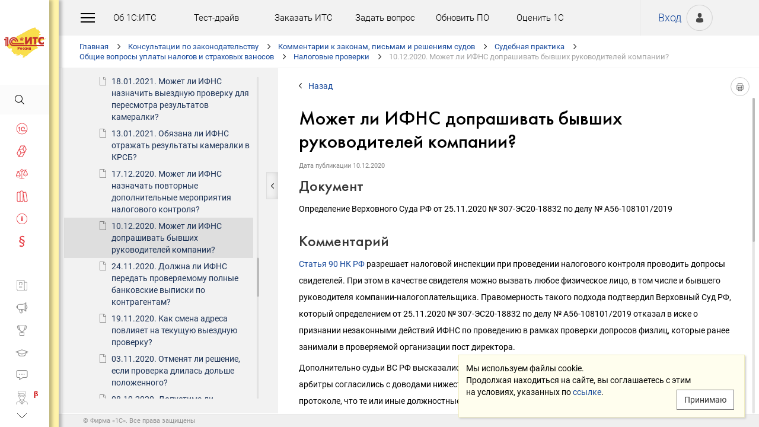

--- FILE ---
content_type: text/html; charset=Windows-1251
request_url: https://its.1c.ru/db/newsprac/content/472255/hdoc
body_size: 210455
content:
<!DOCTYPE HTML>
<html lang="ru" class="sidebar_level0 no-touchscreen js-disabled">
	<head>
		<meta http-equiv="Content-Type" content="text/html; charset=Windows-1251">
		<title id="w_title" class="w">Может ли ИФНС допрашивать бывших руководителей компании? :: Судебная практика</title>		<meta name="viewport" content="width=device-width, initial-scale=1.0, user-scalable=no">
		<meta name="theme-color" content="#ffdf16">
		<link rel="preconnect" href="https://mc.yandex.ru">
		<link rel="preconnect" href="https://counter.yadro.ru">
		<base id="w_base" class="l" data-nonce="" href="/db/content/newsprac/src/472255.htm" target="w_metadata_doc_frame">		
		<link id="w_canonical" rel="canonical" class="l" href="https://its.1c.ru/db/newsprac/content/472255/hdoc">		<script type="text/javascript">
			(function(){
				var n = navigator, d = document, de = d.documentElement, dc = de.className.replace(/(^|\s+)js-disabled(\s+|$)/, ' '), rxos = /(^|\s+)(android|ios)(\s+|$)/;
				if(window.TouchEvent && 'standalone' in n || window.matchMedia && matchMedia('(any-pointer: coarse)').matches){
					dc = dc.replace(/(^|\s+)no-touchscreen(\s+|$)/, ' touchscreen ');
					if(window.TouchEvent && 'standalone' in n){
						dc = dc.replace(rxos, ' ios ');
						d.addEventListener('touchstart', (function(){return function(){}})());
					}
					else if(n.userAgentData && n.userAgentData.platform === 'Android'
					|| (!n.userAgentData || !n.userAgentData.platform && n.vendor === 'Google Inc.') && n.userAgent.match(/\bAndroid\b/))
						dc = dc.replace(rxos, ' android ');
					else
						dc = dc.replace(rxos, ' ');
				}else
					dc = dc.replace(rxos, ' ').replace(/(^|\s+)touchscreen(\s+|$)/, ' no-touchscreen ');
				de.className = dc;
			})();
		</script>
		<script type="text/javascript">
window.deferred=[];window.errors=[];;
deferred.push(function(){App.User.init(false, 'BITRIX_SM_LOGIN', 'SUBSCRIBE_PERIOD', 'PARTWEB_LOGIN', 'FRESH_LOGIN', 'BITRIX_SM_UIDH', '/user/auth/ping.json', 1380);});
</script>		<script type="text/javascript">
			window.TEMPLATE_NEW = true;
			window.MOBILE_ENABLED = true;
		</script>
		<style>
		@font-face {
			font-family: 'Roboto';
			src: url('/font/roboto/Roboto-Regular.woff2') format('woff2'),
				 url('/font/roboto/Roboto-Regular.woff') format('woff');
			font-weight: normal;
			font-style: normal;
			font-display: block;
		}
		@font-face {
			font-family: 'Roboto';
			src: url('/font/roboto/Roboto-Bold.woff2') format('woff2'),
				 url('/font/roboto/Roboto-Bold.woff') format('woff');
			font-weight: bold;
			font-style: normal;
			font-display: block;
		}
		@font-face {
			font-family: 'FuturaMediumC';
			src: url('/font/futura/FuturaMediumC.woff2') format('woff2'),
				 url('/font/futura/FuturaMediumC.woff') format('woff');
			font-weight: 500;
			font-style: normal;
			font-display: block;
		}
		@font-face {
			font-family: 'FuturaDemiC';
			src: url('/font/futura/FuturaDemiC.woff2') format('woff2'),
				 url('/font/futura/FuturaDemiC.woff') format('woff');
			font-weight: normal;
			font-style: normal;
			font-display: block;
		}
		@font-face {
			font-family: 'FuturaBookC';
			src: url('/font/futura/FuturaBookC.woff2') format('woff2'),
				 url('/font/futura/FuturaBookC.woff') format('woff');
			font-weight: normal;
			font-style: normal;
			font-display: block;
		}
		@font-face {
			font-family: 'FuturaLightC';
			src: url('/font/futura/FuturaLightC.woff2') format('woff2'),
				 url('/font/futura/FuturaLightC.woff') format('woff');
			font-weight: 300;
			font-style: normal;
			font-display: block;
		}
		</style>
												<link rel="stylesheet" type="text/css" href="/common/page/css/1769184892/core__new.css_?_=1769184892"><link rel="stylesheet" type="text/css" href="/common/page/css/1769184892/its__new.css_?_=1769184892"><link rel="stylesheet" type="text/css" href="/css/mobile.css?_=1758294439">							<script type="text/javascript" onload="this.loaded=true" defer src="/common/page/js/1769186359/core__new.js_?_=1769186359"></script><script type="text/javascript" onload="this.loaded=true" defer src="/common/page/js/1769186359/its__new.js_?_=1769186359"></script>						<style>
				html
		{contain:strict}
		html::-webkit-scrollbar,
		body::-webkit-scrollbar
		{display:none}
				</style>
		<link id="favicon_static" type="image/x-icon" rel="icon" href="/favicon.ico">
				<link rel="apple-touch-icon" sizes="120x120" href="/img_new/logo_its_apple_touch_120.png?_=1621642314">
		<link rel="apple-touch-icon" sizes="152x152" href="/img_new/logo_its_apple_touch_152.png?_=1621642321">
		<link rel="apple-touch-icon" sizes="180x180" href="/img_new/logo_its_apple_touch_180.png?_=1621642327">
		<meta name="description" content="Судебная практика по решению: Определение Верховного Суда РФ от 25.11.2020 № 307-ЭС20-18832 по делу № А56-108101/2019">
		<meta name="og:image" content="https://its.1c.ru/db/content/newsprac/_metaimage/472255/hdoc/696x394.png?_=000000D8F2AA3D04-v2">
		<meta name="og:image" content="https://its.1c.ru/db/content/newsprac/_metaimage/472255/hdoc/770x342.png?_=000000D8F2AA3D04-v2">
		<meta name="og:image" content="https://its.1c.ru/img_new/logo_its_og_image_300.png?_=1686643598">
		<meta name="robots" content="noarchive">
		<link rel="search" type="application/opensearchdescription+xml" title="1С:ИТС" href="/search/opensearch.xml">
	</head>
	<body class="ru lang_ru its main main_main tabbed unauthorized" data-app="its" data-module="main" data-action="main">
		<div id="main_container" class="sidebar-fixed " data-viewport-shift-media-max-width-portrait="478px" data-viewport-shift-media-max-width-landscape="991px" data-viewport-shift-snap-padding="5px" data-viewport-shift-scrollbar-width="10px" data-viewport-shift-scrollbar-border-width="3px" data-viewport-shift-translate-x="0px" data-viewport-shift-absolute-max-shift="265">
<!-- noindex -->
		<div id="header">
			<div id="w_siteselect" class="w" style="display:none"></div>			<div class="top-personal">
				<div id="w_user_login" class="w unauthorized null"><iframe id="auth_check" name="auth_check" style="display:none" src="https://login.1c.ru/login?service=https%3A%2F%2Fits.1c.ru%2Flogin%2F%3Faction%3Daftercheck%26provider%3Dlogin&amp;gateway=true" class="nojs"></iframe>
<div id="personal_info">
	<a id="login" class="nojs" href="/user/auth?backurl=%2Fdb%2Fnewsprac%2Fcontent%2F472255%2Fhdoc" target="_top" rel="nofollow" onclick="this.href=this.href.replace(/\?backurl=.*$/,'?backurl='+encodeURIComponent(location.href.replace(/^https?:\/\/[^\/]+/, '')))">Вход</a>
</div>
<div class="avatar">
	<a class="nojs" href="/user/auth?backurl=%2Fdb%2Fnewsprac%2Fcontent%2F472255%2Fhdoc" target="_top" rel="nofollow" onclick="this.href=this.href.replace(/\?backurl=.*$/,'?backurl='+encodeURIComponent(location.href.replace(/^https?:\/\/[^\/]+/, '')))" aria-label="Вход">&nbsp;</a>
</div>
</div>			</div>
			<div id="top_menu">
				<div id="top_menu_burger_space">
					<div id="top_menu_burger" onClick="setTimeout(function(){var d=document,de=d.documentElement,db=d.body,mc=d.getElementById('main_container'),rx=/\bshow-menu\b/,hc=db.className.match(rx);if(!d.getElementById('w_sidebar_menu')||window.styleDeferred&&styleDeferred.usingShell&&!styleDeferred.inactive){alert(window.styleDeferred.error?'Произошла ошибка. Пожалуйста, перезагрузите страницу.':'Пожалуйста, подождите...');return}if(hc){de.className=de.className.replace(rx, '');db.className=db.className.replace(rx, '')}else{de.className+=' show-menu';db.className+=' show-menu'}if(window.SSP&&window.App){!hc&&App.Sidebar.load(false,false,function(){});!hc&&App.Viewport.hasShift()&&db.addEventListener('transitionend',App.Viewport.resetShift,false);if(App.sidebarCarousel.getPosition()){App.sidebarCarousel.adjust();!hc&&App.sidebarCarousel.moveTo(0);}}}, 0)"></div>
				</div>
				<div class="top_menu1">
					<div class="top_menu_item"><a target="_top" href="/db/aboutitsnew">Об 1С:ИТС</a></div>
					<div class="top_menu_item"><a target="_top" href="/test-drive">Тест-драйв</a></div>
					<div class="top_menu_item"><a target="_top" href="/zakaz?order[comment]=Заявка на заключение договора ИТС">Заказать ИТС</a></div>
										<div class="top_menu_item"><a target="_top" href="/docs/question/">Задать вопрос</a></div>
										<div class="top_menu_item"><a target="_top" href="/docs/update1c/">Обновить ПО</a></div>
										<div class="top_menu_item"><a target="_top" href="/personal/qos">Оценить 1С</a></div>
															<div class="top_menu_item"><a target="_blank" rel="noopener" href="https://torg.1c.ru/equipment/onlayn-kassy/?utm_source=its&utm_medium=tmenu">Купить кассу</a></div>
									</div>
				<div class="top_menu2">
										<div class="top_menu_item"><a target="_top" href="/db/itsrev">Тематические подборки</a></div>
															<div class="top_menu_item"><a target="_top" href="/calendar">Календарь бухгалтера</a></div>
															<div class="top_menu_item"><a target="_top" href="/docs/calc_help/">Калькуляторы</a></div>
					<div class="top_menu_item"><a target="_top" href="/kbk">Подбор КБК</a></div>
															<div class="top_menu_item last_search_link"><a target="_top" href="/db/morphmerged/search">Последние результаты поиска</a></div>
																				<div class="top_menu_item"><a target="_top" href="/news/subscription">Подписаться на рассылку</a></div>
																								</div>
			</div>
			<script type="text/javascript">
				document.getElementById('top_menu').style.setProperty('--menu-item-count', document.getElementsByClassName('top_menu_item').length);
			</script>
		</div>
		<!-- /noindex -->			<script type="text/javascript">
				if(window.performance
				&& (performance.getEntriesByName || performance.getEntriesByType)
				&& window.PerformancePaintTiming
				&& window.requestAnimationFrame)
					(function(){
						var disableFaultyPaintReporting = function(){
							if(performance.faultyPaintReportingDisabled)
								return;
							else if(document.visibilityState === 'hidden' && !performance.getEntriesByType('paint').length)
								performance.faultyPaintReportingDisabled = document.prerendering ? 'prerender' : 'hidden';
							else if(!('standalone' in navigator) && (!window.styleDeferred || !styleDeferred.waitingPaint))
								requestAnimationFrame(function(){
									requestAnimationFrame(function(){
										setTimeout(function(){
											if(performance.faultyPaintReportingDisabled || performance.getEntriesByType('paint').length)
												return;
											performance.faultyPaintReportingDisabled = 'timeout';
										}, 500);
									});
								});
						};
						if(window.styleDeferred && !styleDeferred.inactive && !styleDeferred.usingShell){
							styleDeferred.push(disableFaultyPaintReporting);
							var splashPreload = document.getElementById('css_shell_splash_preload');
							if(splashPreload)
								splashPreload.onload = disableFaultyPaintReporting;
						}
						else
							disableFaultyPaintReporting();
					})();
			</script>
<script type="text/javascript">
			deferred.push(function(){
				App.navChainCarousel = new App.Carousel('navchain_inner', 'w_navchain', 'navchain_left', 'navchain_right', null, {
					bypixel:false,
					absolute:true,
					step:1,
					wrap:false
				});
				var navChain = SSP.DOM.byId('w_navchain');
				SSP.DOM.listen(navChain, 'click', App.Handler.navChainClick);
				if(SSP.Browser.hasTouchScreen)
					SSP.DOM.listen(navChain, 'touchstart', App.Handler.navChainTouchStart);
							});
		</script><div id="navchain"><div class="navchain_carousel__navigation left disabled" id="navchain_left"></div><div id="navchain_inner">
		<ol id="w_navchain" class="blank w" itemtype="http://schema.org/BreadcrumbList" itemscope><!--noindex-->
<li itemprop="itemListElement" itemscope itemtype="http://schema.org/ListItem" class="inline-block">
<a class="inline-block" href="/" id="navchain_level_1" target="_top" itemprop="item">Главная</a>
<meta itemprop="name" content="Главная" />
<meta itemprop="position" content="1" />
</li>
<!--/noindex-->
<li itemprop="itemListElement" itemscope itemtype="http://schema.org/ListItem" class="inline-block">
<a class="inline-block" href="/section/law" id="navchain_level_2" target="_top" itemprop="item">Консультации по законодательству</a>
<meta itemprop="name" content="Консультации по законодательству" />
<meta itemprop="position" content="2" />
</li>
<li itemprop="itemListElement" itemscope itemtype="http://schema.org/ListItem" class="inline-block">
<a class="inline-block" href="/section/law/law_comments" id="navchain_level_3" target="_top" title="Комментарии к законам, письмам и решениям судов" itemprop="item">Комментарии к законам, письмам и решениям судов</a>
<meta itemprop="name" content="Комментарии к законам, письмам и решениям судов" />
<meta itemprop="position" content="3" />
</li>
<li itemprop="itemListElement" itemscope itemtype="http://schema.org/ListItem" class="inline-block">
<a class="inline-block" href="/db/newsprac" id="navchain_level_4" target="_top" title="Судебная практика" itemprop="item">Судебная практика</a>
<meta itemprop="name" content="Судебная практика" />
<meta itemprop="position" content="4" />
</li>
<li itemprop="itemListElement" itemscope itemtype="http://schema.org/ListItem" class="inline-block">
<a class="inline-block" href="/db/newsprac/content/-1637/hdoc" id="navchain_level_5" target="_top" title="Общие вопросы уплаты налогов и страховых взносов" itemprop="item">Общие вопросы уплаты налогов и страховых взносов</a>
<meta itemprop="name" content="Общие вопросы уплаты налогов и страховых взносов" />
<meta itemprop="position" content="5" />
</li>
<li itemprop="itemListElement" itemscope itemtype="http://schema.org/ListItem" class="inline-block">
<a class="inline-block" href="/db/newsprac/content/-2496/hdoc" id="navchain_level_6" target="_top" title="Налоговые проверки" itemprop="item">Налоговые проверки</a>
<meta itemprop="name" content="Налоговые проверки" />
<meta itemprop="position" content="6" />
</li>
<li class="inline-block">
<span class="date"><noscript id="navchain_autofocus_noscript"><input class="autofocus_noscript" type="text" tabindex="-1" autofocus></noscript>10.12.2020. </span><h1 class="inline-block" id="navchain_level_7" title="Может ли ИФНС допрашивать бывших руководителей компании?">Может ли ИФНС допрашивать бывших руководителей компании?</h1>
</li>
<script type="text/javascript">
	deferred.push(function(){
		if(App.navChainCarousel)
		{
			App.navChainCarousel.adjust();
						App.navChainCarousel.moveTo(6, App.Carousel.MOVETO_ALIGN_LEFT, true);
		}
	});
	(function(){
		var nans = document.getElementById('navchain_autofocus_noscript');
		if(nans)
			nans.parentNode.removeChild(nans);
		var ribbon = document.getElementById('w_navchain');
		ribbon.style.visibility = 'hidden';
		var enableButton = function(id){
			var button = document.getElementById(id);
			if(button){
				button.className = button.className.replace(/\bdisabled\b/g, ' ');
				return true;
			}
		};
		var removePseudo = function(){
			document.documentElement.className = document.documentElement.className.replace(/(^|\s+)pseudo-navchain-chevron-(left|right)\b[^\s]*/g, ' ');
			if(window.styleDeferred && !styleDeferred.inactive && styleDeferred.appendShell)
				styleDeferred.appendShell('body::before{display:none}');
		};
		var adjustCarousel = function(isEager){
			var style = ribbon.style;
			if(style.display !== 'block')
				style.display = 'block'
			try{
				var aperture = document.getElementById('navchain_inner');
				var apertureRect = aperture.getBoundingClientRect();
				var apertureSize = Math.round(apertureRect.right) - Math.round(apertureRect.left);
				var ribbonSize = ribbon.scrollWidth;
				if(ribbonSize > apertureSize){
					var moveTo = ribbon.children[6];
					var moveToRect = moveTo.getBoundingClientRect();
					var ribbonPosition = Math.round(apertureRect.left) - Math.round(moveToRect.left);
					var supportsTransform = window.CSS && CSS.supports && CSS.supports('transform: translate(0px, 0px)');
					var existingMatch = supportsTransform ? style.transform.match(/^translate\((-?\d+[\.\d]*)px\b/) : style.left.match(/^(-?\d+[\.\d]*)px$/);
					var existingPosition = existingMatch ? parseInt(existingMatch[1], 10) : 0;
					if(existingPosition)
						ribbonPosition += existingPosition;
					if(ribbonPosition > 0)
						ribbonPosition = 0;
					else{
						if(isEager && !document.getElementById('navchain_left'))
							setTimeout(function(){
								enableButton('navchain_left') || setTimeout(function(){enableButton('navchain_left')}, 0);
							}, 0);
						else
							enableButton('navchain_left');
					}
					if(ribbonPosition < apertureSize - ribbonSize)
						ribbonPosition = apertureSize - ribbonSize;
					else{
						if(isEager && !document.getElementById('navchain_right'))
							setTimeout(function(){
								enableButton('navchain_right') || setTimeout(function(){enableButton('navchain_right')}, 0);
							}, 0);
						else
							enableButton('navchain_right');
					}
					if(window.requestAnimationFrame)
						requestAnimationFrame(function(){
							requestAnimationFrame(function(){
								requestAnimationFrame(removePseudo);
							});
						});
					else
						setTimeout(removePseudo, 0);
					if(ribbonPosition){
						if(supportsTransform)
							style.transform = 'translate(' + ribbonPosition + 'px, 0px)';
						else
							style.left = ribbonPosition + 'px';
						if(window.App&&App.navChainCarousel)
							App.navChainCarousel.syncPosition(ribbonPosition);
					}
				}
			}catch(e){
				console.log(e);
			}
			style.visibility = 'visible';
			if(isEager && window.styleDeferred && !styleDeferred.inactive && styleDeferred.appendShell)
				styleDeferred.appendShell('html::before{display:none}');
		};
		if(window.styleDeferred){
			if(styleDeferred.waitingPaint)
				;
			else if(styleDeferred.inactive
			|| styleDeferred.usingShell && ('standalone' in navigator || !document.documentElement.className.match(/(^|\s+)pseudo-navchain-chevron-right(\s+|$)/)))
				adjustCarousel(true);
			else
				styleDeferred.push(adjustCarousel);
			if(styleDeferred.waitingPaint || window.TouchEvent && 'standalone' in navigator){
				var fonts = document.fonts;
				if(fonts && (!fonts.check || !fonts.ready))
					fonts = void 0;
				var bodyFont = 'normal 400 1px Roboto';
				var adjustCarouselWithFonts = function(){
					if(fonts && 'standalone' in navigator){
						if(fonts.check(bodyFont))
							adjustCarousel();
						else
							fonts.ready.then(function(){
								adjustCarousel();
							});
					}else
						setTimeout(adjustCarousel, 0);
				};
				if(styleDeferred.waitingPaint)
					var waitingPaintInterval = setInterval(function(){
						if(styleDeferred.inactive
						|| !styleDeferred.waitingPaint
						|| window.PerformancePaintTiming && performance.getEntriesByType('paint').length && (!('standalone' in navigator) || fonts && fonts.check(bodyFont))){
							clearInterval(waitingPaintInterval);
							if(window.requestAnimationFrame)
								requestAnimationFrame(function(){
									requestAnimationFrame(adjustCarouselWithFonts);
								});
							else
								setTimeout(adjustCarouselWithFonts, 0);
							ribbon.className += ' not-waiting-paint';
						}
					}, 16);
				else
					setTimeout(adjustCarouselWithFonts, 0);
			}
		}
		else
			adjustCarousel(true);
	})();
</script>
</ol>		</div><div class="navchain_carousel__navigation right disabled" id="navchain_right"></div></div>						<script type="text/javascript">
				deferred.push(function(){try{SSP.Scroll.mimicByClass('mimic_scroll');}catch(e){}});
							deferred.push(function(){if(!SSP.Browser.Android && !SSP.Browser.IOS && document.activeElement == document.body || document.activeElement == document.documentElement)SSP.DOM.requestAnimationFrame(function(){SSP.DOM.focus(SSP.DOM.byId('w_content'));});});
						</script>
<div id="w_content" class="l"><div id="l_classifier" class="l" style="display:none"></div><div id="l_content" class="l with-toc null" style="display:"><div id="l_doc" class="l" style="display:"><div id="l_doc_frame" class="l" data-db="newsprac" data-doc="472255" data-tab="hdoc" style="display:"><div id="l_doc_frame_inner" class="l loading null" data-header-font="" data-header-tag="" data-header-pseudo="" data-wait-fonts="normal 500 1px FuturaMediumC,normal 400 1px Roboto" data-wait-images="" style="display:"><iframe id="w_metadata_doc_frame" class="l mimic_scroll" name="w_metadata_doc_frame" frameborder="0" scrolling="auto" title="Документ" src="/db/content/newsprac/src/472255.htm" srcdoc="&lt;!DOCTYPE HTML&gt;
&lt;html lang=&quot;ru&quot; class=&quot;js-disabled&quot;&gt;
	&lt;head&gt;
		&lt;meta http-equiv=&quot;Content-Type&quot; content=&quot;text/html; charset=Windows-1251&quot;&gt;
		&lt;title&gt;10.12.2020 Может ли ИФНС допрашивать бывших руководителей компании? :: &amp;#1057;&amp;#1091;&amp;#1076;&amp;#1077;&amp;#1073;&amp;#1085;&amp;#1072;&amp;#1103; &amp;#1087;&amp;#1088;&amp;#1072;&amp;#1082;&amp;#1090;&amp;#1080;&amp;#1082;&amp;#1072;&lt;/title&gt;
		&lt;style&gt;body
{
	font-size: 14px;
	font-family: Roboto,Helvetica,Verdana,Arial,sans-serif;
	font-weight: 400;
	text-align: left;
	text-autospace: none;
	text-indent: 0;
	margin: 0;
}

html.android body
{
	font-family: system-ui,sans-serif;
}

@media (any-pointer: coarse), (pointer: none) {
	html.js-disabled body
	{
		font-family: system-ui,sans-serif;
	}
}

h1, h2, h3, h4, h5, h6, p, ul, ol, table, .nav, div#actinfo
{
	margin-left: 35px;
	margin-right:35px;
}

h1, h2, h3, h4, h5, h6
{
	font-family: FuturaMediumC,Trebuchet MS,Arial,sans-serif;
	font-weight: normal;
	margin-bottom: 0;
}

html.android h1,
html.android h2,
html.android h3,
html.android h4,
html.android h5,
html.android h6
{
	font-family: FuturaMediumC,FuturaMediumC-fallback-android,sans-serif;
}

h1
{
	font-size: 12px;
	margin-top: 18px;
	text-transform: uppercase;
}

h2
{
	font-size: 33px;
	margin-top: 18px;
	padding: 0 0 0 0;
}

h3
{
	font-size: 26px;
	color: #373737;
	margin-top: 28px;
}

h4
{
	font-size: 22px;
	color: #373737;
	margin-top: 14px;
}

h5
{
	font-size: 18px;
	color: #373737;
	margin-top: 14px;
}

h6
{
	font-size: 18px;
	color: #1e3458;
	margin-top: 14px;
}

p, li
{
	line-height: 2em;
}

p
{
	margin-top: 7px;
	margin-bottom: 7px;
}

p.small
{
	font-size: 11px;
	text-align: center;
	margin-left: 0;
}

blockquote
{
	margin: 0 24px;
}

/*Списки*/
ul, ol, dl
{
	padding-left: 3px;/*3.3px / 4px*/
}

ul ul, ol ol, ul ol, ol ul
{
	margin-left: 26.5px;/*26.6px / 32px*/
	margin-right: 0;
}
	
ul li
{
	font-size: 14px;/*14.16px / 17px*/
	margin-left: 11.5px;/*11.6px / 14px*/
}

ul li p
{
	font-size: 14px;
	margin-left: 0;
}

ol li
{
	font-size: 14px;/*14.16px / 17px*/
	margin-left: 11.5px;/*11.6px / 14px*/
}

ol li p
{
	font-size: 14px;
	margin-left: 0;
}

ol ol li, ol ul li, ul ol li, ul ul li
{
	margin-left: 11.5px;/*11.6px / 14px*/
	list-style-type: disc;
}

ol ol ol li, ol ol ul li, ol ul ul li, ol ul ol li, ul ul ul li, ul ul ol li, ul ol ol li, ul ol ul li
{
	list-style-type: disc;
}

.list li{
	list-style-type: none;
}

.disc li{
	list-style-type: disc;
}

.nav
{
	margin-top: 0;
	margin-bottom: 0;
	padding-left: 0;
}

.nav li
{
	background-repeat: no-repeat;
	background-color: #ffffff;
	list-style-type: none;
	line-height: 24px;
	padding: 8px 15px 6px 36px;
	margin: 0;
	display: block;
}

.nav .doc,
.nav .doc_f,
.nav .doc_i
{
	background-image: url('[data-uri]');
	background-position: 6px 12px;
}

.nav .folder
{
	background-image: url('[data-uri]');
	background-position: 4px 12px;
}

.nav .pract
{
	background-image: url('[data-uri]');
	background-position: 0 7px;
}

.nav .info
{
	background-image: url('[data-uri]');
	background-position: 0 7px;
}


/* Рисунки */
.pic_title
{
	font-size: 12.5px;/*15px*/
	text-align: center;
	color: #646464;
	margin: 10px 0 16px 0;
}

.pic_image
{
	text-align: center;
	margin-bottom: 42px;
}


/*Ссылки*/
a:link
{
	color:#16489b;
	text-decoration: none;
}

a:visited
{
	color: #5484d2;
	text-decoration: none;
}

a:hover,
a:active
{
	color: #ff0000;
	text-decoration: none;
}
	
@media not all and (any-pointer: coarse) {
	a:not([href])
	{
		color: inherit;
		text-decoration: inherit;
	}
}

@media (-ms-high-contrast: none), (-ms-high-contrast: active) {
	a:not([href])
	{
		color: inherit;
		text-decoration: inherit;
	}
}

/* Таблицы */
table
{
	border-collapse: collapse;
	border: 1px solid #b2b2b2;
	width: 94%;
	margin-top: 23px;
	margin-bottom: 23px;
}

th
{
	font-size: 14px;/*14.16px / 17px*/
	font-family: FuturaMediumC,Trebuchet MS,Arial,sans-serif;
	font-weight: normal;
	background-color: #f2f2f2;
	text-align: center;
	padding: 4px 6px 6px 6px;
}

html.android th
{
	font-family: FuturaMediumC,FuturaMediumC-fallback-android,sans-serif;
}

th .small
{
	font-size: 12.5px;
}

td
{
	font-size: 12.5px;/*15px*/
	vertical-align: top;
	padding: 4px 6px 6px 6px;
	line-height: 1.5;
}

td p
{
	margin: 0;
}

td ol li, td ul li
{
	font-size: 12.5px;/*15px*/
	line-height: 1.5;
}

td ol, td ul
{
	margin-left: 12px;
}


/* Дата, релиз */
div#actinfo
{
	margin-top: 8px;
	margin-bottom: 40px;
}

div#actinfo p
{
	font-size: 11px;
	display: inline-block;
	float: left;
	margin: 0 16px 0 0;
}

#actinfo .date
{
	color: #848484;
}

#actinfo .release
{
	color: #b8b8b8;
}


/*  Актуально до  */
div#actually
{
	float: right;
	margin: 8px 35px 12px 8px;
}

div#actually p
{
	font-size: 11px;
	color: #d71621;
	margin: 0;
}

#content,
#content_t,
#content_ta,
#content_n
{
	clear: both;
	margin-top: 22px;
	margin-bottom: 20px;
}

/* Заголовок_Пример, _Внимание, _Формула, _Примечание */
.example, .attention, .formula, .notice, .term, #question
{
	padding: 22px 35px;
	margin: 20px 0 26px 0;
}

.example .subtitle, .attention .subtitle, .formula .subtitle, .notice .subtitle, #question .subtitle
{
	font-family: FuturaMediumC,Trebuchet MS,Arial,sans-serif;
	font-size: 16px;
	margin: 0;
}

html.android .example .subtitle,
html.android .attention .subtitle,
html.android .formula .subtitle,
html.android .notice .subtitle,
html.android #question .subtitle
{
	font-family: FuturaMediumC,FuturaMediumC-fallback-android,sans-serif;
}

.example p, .attention p, .formula p, .notice p, .term p, #question p
{
	margin: 0;
}

.example ul, .example ol, .attention ul, .attention ol, .formula ul, .formula ol, .notice ul, .notice ol
{
	margin-left: 0;
}

/* Пример */
.example
{
	background-color: #fffad8;/*#fbf5ce, #f7f7f7*/
}

/* Внимание */
.attention
{
	background-color: #fff3a9;
}

/* Формула */
.formula
{
	font-family: FuturaBookC;
	font-size: 16px;
	background-color: #f2f2f2;
}

/* Примечание */
.notice
{
	background-color: #f2f2f2;
}

/* Термин */
.term
{
	background-color: #f2f2f2;
}

/* Сноски */
.footnote
{
	font-size: 12px;
	margin-top: 7px;
}

ul.footnote
{
	margin-top: 0;
}

ul.footnote li 
{
	font-size: 12px;
	margin-top: 0;
}


/* См. также */
.annotation
{
	margin: 38px 0 32px 0;
	border-top:1px solid #f2f2f2;
}

.annotation h2
{
	font-size: 12px;
	font-family: Roboto,Helvetica,Verdana,Arial,sans-serif;
	font-weight: 700;
	margin-top: 32px;
	margin-bottom: 6px;
}

html.android .annotation h2
{
	font-family: system-ui,sans-serif;
}

@media (any-pointer: coarse), (pointer: none) {
	html.js-disabled .annotation h2
	{
		font-family: system-ui,sans-serif;
	}
}

.annotation .nav
{
	margin: 0 26px 0 26px;
}

.annotation .nav li
{
	font-size: 12px;
	color: #1e3458;
	padding: 4px 2px 2px 35px;
}

.annotation .nav .doc,
.annotation .nav .doc_f,
.annotation .nav .doc_i
{
	background-position: 12px 8px;
}

.annotation .nav .folder
{
	background-position: 10px 9px;
}

.annotation .nav .pract
{
	background-position: 6px 4px;
}

.annotation .nav .info
{
	background-position: 6px 4px;
}

#annotation_h
{
	margin: 22px 0 22px 0;
}

#annotation_h p
{
	padding:10px 2px 10px 50px;
}

#annotation_h .seealso_h 
{
	line-height: 21px;
	background-image: url('[data-uri]');
	Background-repeat: no-repeat;
}


/* Шапка */
div.header
{
	padding: 4pt;
	color: #ffffff; /*#7b7a78;*/
	text-align: center;
	font-weight: bold;
	font-size: 8pt;
	text-transform: uppercase;
	display: none;
}


/*   HoOSN, BGU   */

/* Пример */
.example_HoOSN_BGU
{
	margin: 7px 35px 7px 35px;
}

.example_HoOSN_BGU p
{
	margin: 0;
}

.example_HoOSN_BGU .subtitle 
{
	font-family: Roboto,Helvetica,Verdana,Arial,sans-serif;
	font-weight: bold;
	margin: 0;
}

html.android .example_HoOSN_BGU .subtitle
{
	font-family: system-ui,sans-serif;
}

@media (any-pointer: coarse), (pointer: none) {
	html.js-disabled .example_HoOSN_BGU .subtitle
	{
		font-family: system-ui,sans-serif;
	}
}

.example_HoOSN_BGU ul, .example_HoOSN_BGU ol
{
	margin-left: 0;
}

/*   Answers   */

/* Заголовок_Вопрос аудитору */
#question
{
	background-color: #f2f2f2;
}

#question ul, #question ol
{
	margin-left: 0;
}

/* Таблицы теоретических справочников */
.tax td
{
	line-height: 2;
}

.tax td ol li, .tax td ul li
{
	line-height: 2;
}


/*  KKT, EGAIS, MOTP */
#buy_cash
{
	color: black;
	background-color: #f7d511;
	margin: 8px 35px 8px 25px;
	padding: 16px 10px;
	width:170px;
	text-align: center;
	float: right;
	border-radius: 8px;
	font-size: 17px;
}

#buy_cash:after
{
	content: ' \25b8';
}

/*  ItsRev  */
h2.itsrev
{
	text-align: center;
}

.cloud
{
	margin: 28px 35px 0 35px;
}

.cloud a
{
	display: inline-block;
	width: 234px;
	height: 28px;
	font-size: 16px;
}

@media (max-width: 478px)
{

h1, h2, h3, h4, h5, h6, p, ul, ol, table, .nav, div#actinfo
{
	margin-left: 24px;
	margin-right:24px;
}

div#actually
{
	margin: 8px 24px 0 0;
}

.annotation .nav li
{
	padding-left: 24px;
}

.annotation .nav .doc
{
	background-position: 1px 5px;
}

.annotation .nav .doc_f
{
	background-position: 1px 5px;
}

.annotation .nav .doc_i
{
	background-position: 1px 5px;
}

.annotation .nav .folder
{
	background-position: 0 6px;
}

.annotation .nav .pract
{
	background-position: -2px 1px;
}

.annotation .nav .info
{
	background-position: 0 1px;
}

.example, .attention, .formula, .notice, .term
{
	padding: 18px 24px;
	margin: 20px 0 26px 0;
}

.example_HoOSN_BGU
{
	margin: 7px 24px 7px 24px;
}

#question
{
	background-color: #f2f2f2;
	padding: 18px 24px;
	margin: 20px 0 26px 0;
}

h2
{
	font-size: 22px;
}

h3
{
	font-size: 20px;
}

h4
{
	font-size: 18px;
}

h5
{
	font-size: 16px;
}

h6
{
	font-size: 16px;
}

p, li, .nav li
{
	line-height: 1.6;
}

ul ul, ol ol, ul ol, ol ul
{
	margin-left: 8px;
}

}&lt;/style&gt;
	&lt;meta name=&quot;robots&quot; content=&quot;noarchive&quot;&gt;
&lt;link href=&quot;https://its.1c.ru/db/content/newsprac/src/472255.htm&quot; rel=&quot;canonical&quot;&gt;
&lt;style&gt;/* fonts (Roboto) */

@font-face {
    font-family: 'Roboto';
    src: url('/font/roboto/Roboto-ThinItalic.woff2') format('woff2'),
         url('/font/roboto/Roboto-ThinItalic.woff') format('woff');
    font-weight: 100;
    font-style: italic;
    font-display: block;
}

@font-face {
    font-family: 'Roboto';
    src: url('/font/roboto/Roboto-BoldItalic.woff2') format('woff2'),
         url('/font/roboto/Roboto-BoldItalic.woff') format('woff');
    font-weight: bold;
    font-style: italic;
    font-display: block;
}

@font-face {
    font-family: 'Roboto';
    src: url('/font/roboto/Roboto-Thin.woff2') format('woff2'),
         url('/font/roboto/Roboto-Thin.woff') format('woff');
    font-weight: 100;
    font-style: normal;
    font-display: block;
}

@font-face {
    font-family: 'Roboto';
    src: url('/font/roboto/Roboto-BlackItalic.woff2') format('woff2'),
         url('/font/roboto/Roboto-BlackItalic.woff') format('woff');
    font-weight: 900;
    font-style: italic;
    font-display: block;
}

@font-face {
    font-family: 'Roboto';
    src: url('/font/roboto/Roboto-MediumItalic.woff2') format('woff2'),
         url('/font/roboto/Roboto-MediumItalic.woff') format('woff');
    font-weight: 500;
    font-style: italic;
    font-display: block;
}

@font-face {
    font-family: 'Roboto';
    src: url('/font/roboto/Roboto-LightItalic.woff2') format('woff2'),
         url('/font/roboto/Roboto-LightItalic.woff') format('woff');
    font-weight: 300;
    font-style: italic;
    font-display: block;
}

@font-face {
    font-family: 'Roboto';
    src: url('/font/roboto/Roboto-Black.woff2') format('woff2'),
         url('/font/roboto/Roboto-Black.woff') format('woff');
    font-weight: 900;
    font-style: normal;
    font-display: block;
}

@font-face {
    font-family: 'Roboto';
    src: url('/font/roboto/Roboto-Medium.woff2') format('woff2'),
         url('/font/roboto/Roboto-Medium.woff') format('woff');
    font-weight: 500;
    font-style: normal;
    font-display: block;
}

@font-face {
	font-family: 'Roboto';
	src: url('/font/roboto/Roboto-Regular.woff2') format('woff2'),
		 url('/font/roboto/Roboto-Regular.woff') format('woff');
	font-weight: normal;
	font-style: normal;
	font-display: block;
}

@font-face {
    font-family: 'Roboto';
    src: url('/font/roboto/Roboto-Light.woff2') format('woff2'),
         url('/font/roboto/Roboto-Light.woff') format('woff');
    font-weight: 300;
    font-style: normal;
    font-display: block;
}

@font-face {
    font-family: 'Roboto';
    src: url('/font/roboto/Roboto-Bold.woff2') format('woff2'),
         url('/font/roboto/Roboto-Bold.woff') format('woff');
    font-weight: bold;
    font-style: normal;
    font-display: block;
}

@font-face {
    font-family: 'Roboto';
    src: url('/font/roboto/Roboto-Italic.woff2') format('woff2'),
         url('/font/roboto/Roboto-Italic.woff') format('woff');
    font-weight: normal;
    font-style: italic;
    font-display: block;
}


/* fonts (Futura) */

@font-face {
	font-family: 'FuturaDemiC';
	src: url('/font/futura/FuturaDemiC.woff2') format('woff2'),
		 url('/font/futura/FuturaDemiC.woff') format('woff');
	font-weight: normal;
	font-style: normal;
    font-display: block;
}

@font-face {
	font-family: 'FuturaMediumC';
	src: url('[data-uri]') format('woff2'),
		 url('/font/futura/FuturaMediumC.woff') format('woff');
	font-weight: 500;
	font-style: normal;
    font-display: block;
}

@font-face {
	font-family: 'FuturaLightC';
	src: url('/font/futura/FuturaLightC-Italic.woff2') format('woff2'),
		 url('/font/futura/FuturaLightC-Italic.woff') format('woff');
	font-weight: 300;
	font-style: italic;
    font-display: block;
}

@font-face {
	font-family: 'FuturaMediumC';
	src: url('/font/futura/FuturaMediumC-Italic.woff2') format('woff2'),
		 url('/font/futura/FuturaMediumC-Italic.woff') format('woff');
	font-weight: 500;
	font-style: italic;
    font-display: block;
}

@font-face {
	font-family: 'FuturaLightC';
	src: url('/font/futura/FuturaLightC.woff2') format('woff2'),
		 url('/font/futura/FuturaLightC.woff') format('woff');
	font-weight: 300;
	font-style: normal;
    font-display: block;
}

@font-face {
	font-family: 'FuturaDemiC';
	src: url('/font/futura/FuturaDemiC-Italic.woff2') format('woff2'),
		 url('/font/futura/FuturaDemiC-Italic.woff') format('woff');
	font-weight: normal;
	font-style: italic;
    font-display: block;
}

@font-face {
	font-family: 'FuturaBookC';
	src: url('/font/futura/FuturaBookC-Italic.woff2') format('woff2'),
		 url('/font/futura/FuturaBookC-Italic.woff') format('woff');
	font-weight: normal;
	font-style: italic;
    font-display: block;
}

@font-face {
	font-family: 'FuturaBookC';
	src: url('/font/futura/FuturaBookC.woff2') format('woff2'),
		 url('/font/futura/FuturaBookC.woff') format('woff');
	font-weight: normal;
	font-style: normal;
    font-display: block;
}

@font-face {
	font-family: 'FuturaMediumC-fallback-android';
	src: local('Roboto Bold');
	font-weight: 500;
	font-style: normal;
    font-display: block;
	size-adjust: 88%;
	ascent-override: 82.84%;
	descent-override: 26.02%;
	line-gap-override: 22.5%;
}

html.android body,
html.android .annotation h2,
html.android .example_HoOSN_BGU .subtitle
{
	font-family: system-ui,sans-serif;
}

@media (any-pointer: coarse), (pointer: none) {
	html.js-disabled body,
	html.js-disabled .annotation h2,
	html.js-disabled .example_HoOSN_BGU .subtitle
	{
		font-family: system-ui,sans-serif;
	}
}

*
{box-sizing:border-box}

a
{text-decoration-skip-ink:none}

.msocomtxt,
.iss_disk_only
{display:none}

@media not all and (any-pointer: coarse) {
  * a:not([href]),
  * a:not([href]):hover
  {color:inherit;text-decoration:inherit}
  
  * a:not([href]):focus,
  a.bookmark:focus
  {outline:0}
}

@media (-ms-high-contrast: none), (-ms-high-contrast: active) {
  * a:not([href]),
  * a:not([href]):hover
  {color:inherit;text-decoration:inherit}
  
  * a:not([href]):focus,
  a.bookmark:focus
  {outline:0}
}

pre
{font-family:Courier New, Courier, monospace}

.iss_sch_hl,
mark
{background-color:#fff3a9;color:inherit;padding:0.2em}

.iss_sch_hl.active,
mark.active
{background-color:#ffdf16}

.iss_sch_hl:hover,
.iss_sch_hl.active:hover,
mark:hover,
mark.active:hover
{background-color:#dddddd}

#w_share
{margin:38px 0 32px 0!important;border-top:1px solid #f2f2f2!important;padding:18px 35px}

#w_share::before
{content:&quot;\041f\043e\0434\0435\043b\0438\0442\044c\0441\044f&quot;;color:#ff0101}

#w_share a.share
{display:inline-block;height:32px!important;width:32px!important;margin:0 0 0 32px!important;background-position:center center!important;vertical-align:middle;border:1px solid #f2f2f2;border-radius:16px;background-repeat:no-repeat}

#w_share a.share:hover
{border-color:#ffdf16;background-color:#ffdf16}

#w_share a#share_fb
{background-image:url('/img_new/f.png')}

#w_share a#share_fb:hover
{background-image:url('/img_new/hover/f_hover.png')}

#w_share a#share_tw
{background-image:url('/img_new/t.png')}

#w_share a#share_tw:hover
{background-image:url('/img_new/hover/t_hover.png')}

#w_share a#share_vk
{background-image:url('[data-uri]')}

#w_share a#share_vk:hover
{background-image:url('/img_new/hover/vk_hover.png')}

#w_news_footer
{padding:5px 20px;margin-top:-32px;position:static}

#w_news_footer
{border-top:1px solid #e0e0e0;background-color:#ffe016;background-repeat:no-repeat;background-position:bottom right}

#w_news_footer.with-background
{background-image:/*noembed*/url('/img_new/envelope.gif')}

#w_news_footer
{min-height:350px;font-family:FuturaLightC, Trebuchet MS, Arial, sans-serif;font-size:19px!important;border-top:0;line-height:30px!important}

#w_news_footer #subscription_footer_header
{font-weight:normal;padding-left:40px;font-size:42px!important;clear:both;margin:10px 0;line-height:1.1!important;font-family:FuturaMediumC,Trebuchet MS,Arial,sans-serif;text-transform:none}

html.android #w_news_footer #subscription_footer_header
{font-family:FuturaMediumC,FuturaMediumC-fallback-android,sans-serif}

#w_news_footer p,
#w_news_footer ul,
#w_news_footer form,
#w_webpush
{padding-left:40px}

#w_news_footer p,
#w_news_footer ul
{margin:0 0 10px;line-height:30px}

#w_news_footer li
{margin:0;font-size:19px;line-height:30px}

#w_news_footer form,
#w_webpush
{margin:27px 0}

#w_news_footer form input,
#w_webpush #webpush_button,
#w_webpush #webpush_message
{border:1px solid #ebce18;background-color:#ffe546;padding:0;font-family:Roboto,Helvetica,Verdana,Arial,sans-serif;font-size:14px;padding:2px 20px;height:36px}

html.android #w_news_footer form input,
html.android #w_webpush #webpush_button,
html.android #w_webpush #webpush_message
{font-family:system-ui,sans-serif}

@media (any-pointer: coarse), (pointer: none) {
	html.js-disabled #w_news_footer form input,
	html.js-disabled #w_webpush #webpush_button,
	html.js-disabled #w_webpush #webpush_message
	{font-family:system-ui,sans-serif}
}

#w_news_footer form input,
#w_webpush #webpush_button
{outline:0}

#w_webpush
{visibility:hidden;min-height:36px}

#w_news_footer form input.input,
#w_webpush #webpush_message
{width:216px}

#w_webpush #webpush_message
{cursor:default}

#w_webpush #webpush_message,
#w_webpush #webpush_spoiler
{display:inline-block;border:1px solid transparent}

#w_webpush #webpush_spoiler
{color:#000;display:inline-block;height:36px;padding-left:12px}

#w_news_footer form input::placeholder,
#w_news_footer form input::-webkit-placeholder,
#w_news_footer form input::-webkit-input-placeholder,
#w_webpush #webpush_button,
#w_webpush #webpush_help a
{color:#000}

#w_news_footer #subscription_submit,
#w_webpush #webpush_button
{cursor:pointer;background-color:#fbec87;width:150px;-webkit-appearance:button;appearance:button;color:#000;font-weight:normal}

#w_news_footer input,
#w_news_footer button,
#w_webpush input,
#w_webpush button
{border-radius:0}

@media (max-width: 628px)
{
	#w_news_footer #subscription_submit,
	#w_webpush #webpush_button
	{width:216px}
}

@media print { #w_share, #w_webpush, #w_news_footer {display:none!important} }

img.enlargeable
{
	max-width: 100%;
	height: auto;
	cursor: pointer;
	cursor: zoom-in;
	transition: max-width 600ms ease;
}

img.enlargeable.enlarged
{
	max-width: none;
	cursor: pointer;
	cursor: zoom-out;
}

img.enlargeable.incomplete
{
	background-image: url('/img_new/spinner-tpt-small.svg');
	background-position: center center;
	background-repeat: no-repeat;
}

@media (-ms-high-contrast: none), (-ms-high-contrast: active)
{
	img.enlargeable.incomplete
	{
		background-image: none;
	}
}

.aspect-ratio-keeper {
  position: relative;
  max-height: var(--max-height);
}

.aspect-ratio-keeper::before {
  content: &quot;&quot;;
  display: block;
  padding-bottom: calc(100% / (var(--aspect-ratio)) + var(--height-compensation));
}

.aspect-ratio-keeper &gt; img.enlargeable,
.aspect-ratio-keeper &gt; a,
.aspect-ratio-keeper &gt; span {
  position: absolute;
  top: 0;
  max-height: 100%;
}

.aspect-ratio-keeper.aspect-ratio-keeper-left &gt; img.enlargeable,
.aspect-ratio-keeper.aspect-ratio-keeper-left &gt; a,
.aspect-ratio-keeper.aspect-ratio-keeper-left &gt; span {
  left: 0;
}

.aspect-ratio-keeper.aspect-ratio-keeper-right &gt; img.enlargeable,
.aspect-ratio-keeper.aspect-ratio-keeper-right &gt; a,
.aspect-ratio-keeper.aspect-ratio-keeper-right &gt; span {
  right: 0;
}

.aspect-ratio-keeper.aspect-ratio-keeper-center &gt; img.enlargeable,
.aspect-ratio-keeper.aspect-ratio-keeper-center &gt; a,
.aspect-ratio-keeper.aspect-ratio-keeper-center &gt; span {
  left: 50%;
  transform: translate(-50%);
}

html {
	-webkit-tap-highlight-color: rgba(0, 0, 0, 0);
}

@media (any-pointer: coarse) {
	html,
	body {
		scrollbar-gutter: stable;
	}
	html::-webkit-scrollbar,
	body::-webkit-scrollbar {
		background-color: transparent;
		--scrollbar-corner: absent;
	}
	html::-webkit-scrollbar:corner-present,
	body::-webkit-scrollbar:corner-present {
		--scrollbar-corner: present;
	}
	html::-webkit-scrollbar-track,
	body::-webkit-scrollbar-track,
	html::-webkit-scrollbar-button,
	body::-webkit-scrollbar-button {
		background-color: #e7e7e7;
	}
	html::-webkit-scrollbar-thumb,
	body::-webkit-scrollbar-thumb {
		background-color: #bbbbbb;
	}
	html::-webkit-scrollbar:vertical,
	body::-webkit-scrollbar:vertical,
	html::-webkit-scrollbar-track:vertical,
	body::-webkit-scrollbar-track:vertical,
	html::-webkit-scrollbar-thumb:vertical,
	body::-webkit-scrollbar-thumb:vertical,
	html::-webkit-scrollbar-button:vertical,
	body::-webkit-scrollbar-button:vertical {
		width: 10px;
		border-top: 0;
		border-bottom: 0;
	}
	html::-webkit-scrollbar:horizontal,
	body::-webkit-scrollbar:horizontal,
	html::-webkit-scrollbar-track:horizontal,
	body::-webkit-scrollbar-track:horizontal,
	html::-webkit-scrollbar-thumb:horizontal,
	body::-webkit-scrollbar-thumb:horizontal,
	html::-webkit-scrollbar-button:horizontal,
	body::-webkit-scrollbar-button:horizontal {
		height: 10px;
		border-left: 0;
		border-right: 0;
	}
	html::-webkit-scrollbar,
	body::-webkit-scrollbar,
	html::-webkit-scrollbar-track,
	body::-webkit-scrollbar-track,
	html::-webkit-scrollbar-thumb,
	body::-webkit-scrollbar-thumb,
	html::-webkit-scrollbar-button,
	body::-webkit-scrollbar-button {
		border-width: 3px;
		border-style: solid;
		border-color: transparent;
		-webkit-background-clip: content-box;
		background-clip: content-box;
	}
	html::-webkit-scrollbar-thumb:vertical,
	body::-webkit-scrollbar-thumb:vertical {
		min-height: 66px;
	}
	html::-webkit-scrollbar-thumb:horizontal,
	body::-webkit-scrollbar-thumb:horizontal {
		min-width: 66px;
	}
	html::-webkit-scrollbar-corner,
	body::-webkit-scrollbar-corner,
	html::-webkit-resizer,
	body::-webkit-resizer,
	html::-webkit-scrollbar-button,
	body::-webkit-scrollbar-button,
	html.attached_to_viewport::-webkit-scrollbar-button:vertical:increment:end:corner-present,
	body.attached_to_viewport::-webkit-scrollbar-button:vertical:increment:end:corner-present,
	html.attached_to_viewport &gt; body::-webkit-scrollbar-button:vertical:increment:end:corner-present {
		display: none;
	}
	html.attached_to_viewport::-webkit-scrollbar-button:vertical:increment:end,
	body.attached_to_viewport::-webkit-scrollbar-button:vertical:increment:end,
	html.attached_to_viewport &gt; body::-webkit-scrollbar-button:vertical:increment:end {
		display: block;
		height: 0;
	}
}
&lt;/style&gt;
&lt;meta name=&quot;viewport&quot; content=&quot;width=device-width, initial-scale=1.0, user-scalable=no&quot;&gt;
&lt;meta name=&quot;format-detection&quot; content=&quot;telephone=no&quot;&gt;
&lt;style id=&quot;doc_style&quot;&gt;.iss_sch_hl,mark,.iss_sch_hl.active,mark.active{background-color:transparent!important;padding:0}&lt;/style&gt;
&lt;script type=&quot;text/javascript&quot;&gt;(function(window, undefined)
{
	&quot;use strict&quot;;
	
	if(window.frameElement)
	{
		var parent = window.frameElement.ownerDocument.defaultView || window.frameElement.ownerDocument.parentWindow;
		var styleDeferred = parent.styleDeferred;
		var iframeParent = window.frameElement.parentNode;
		var waitFonts = iframeParent.getAttribute('data-wait-fonts');
		var headerFont = iframeParent.getAttribute('data-header-font');
		var headerTag = iframeParent.getAttribute('data-header-tag');
		var headerPseudo = iframeParent.getAttribute('data-header-pseudo');
		
		if(waitFonts)
		{
			waitFonts = waitFonts.split(',');
			var fontTriggerCss = [];
			var fontTriggerRules = 'content:&quot;.&quot;;position:absolute;visibility:hidden';
			
			if(waitFonts[0])
				fontTriggerCss.push('html::before{' + fontTriggerRules + ';font:' + waitFonts[0] + '}');
			
			if(waitFonts[1])
				fontTriggerCss.push('html::after{' + fontTriggerRules + ';font:' + waitFonts[1] + '}');
			
			if(fontTriggerCss.length)
			{
				var fontTriggerStyle = document.createElement('STYLE');
				fontTriggerStyle.type = 'text/css';
				fontTriggerStyle.appendChild(document.createTextNode(fontTriggerCss.join(&quot;\r\n&quot;)));
				document.head.appendChild(fontTriggerStyle);
				var forceLayout = document.documentElement.offsetHeight;
				document.head.removeChild(fontTriggerStyle);
			}
		}
	}
	else
	{
		var parent = window;
		var styleDeferred = void 0;
		var iframeParent = void 0;
	}
	
	var iOS = window.TouchEvent &amp;&amp; 'standalone' in navigator;
	var Android = navigator.userAgentData &amp;&amp; navigator.userAgentData.platform === 'Android'
			   || (!navigator.userAgentData || !navigator.userAgentData.platform &amp;&amp; navigator.vendor === 'Google Inc.') &amp;&amp; navigator.userAgent.match(/\bAndroid\b/);
	var supportsScrollbarStyle = window.CSS &amp;&amp; CSS.supports &amp;&amp; CSS.supports('selector(::-webkit-scrollbar)');
	var raf = window.requestAnimationFrame || function(cb){setTimeout(cb, 0);};
	
	if(iOS)
		document.addEventListener('touchstart', (function(){return function(){}})());
	
	var hasTouchScreen = iOS || window.matchMedia &amp;&amp; matchMedia('(any-pointer: coarse)').matches;
	var dc = document.documentElement.className.replace(/(^|\s+)js-disabled(\s+|$)/, ' ');
	dc += ' ' + (hasTouchScreen ? 'touchscreen' : 'no-touchscreen');
	
	if(iOS)
		dc += ' ios';
	else if(Android)
		dc += ' android';
	
	document.documentElement.className = dc;
	
	if(window.frameElement &amp;&amp; (Android || parent.LIGHTHOUSE))
		var triggerLCP = parent.DEV
					  || parent.LIGHTHOUSE
					  || navigator.userAgent.match(/\b(Chrome-Lighthouse|PTST)\b/);
	else
		var triggerLCP = false;
	
	var waitingImages = window.frameElement ? !!iframeParent.getAttribute('data-wait-images') : false;
	var waitingFonts = false;
	var fontWaitDeadline = 1500;
	var LCPtriggered = false;
	
	var showDocument = function(noTriggerLCP)
	{
		waitingFonts = false;
		var rx = /(^|\s)loading(\s|$)/;
		
		if(iframeParent.className.match(rx))
		{
			if(headerTag &amp;&amp; headerPseudo &amp;&amp; styleDeferred &amp;&amp; styleDeferred.appendShell &amp;&amp; !styleDeferred.inactive)
			{
				var removeFakeHeader = function()
				{
					if(styleDeferred.inactive
					|| document.readyState === 'complete'
					|| document.getElementsByTagName(headerTag)[0] &amp;&amp; (!headerFont || checkFonts([headerFont])))
					{
						if(!styleDeferred.inactive)
							styleDeferred.appendShell(headerPseudo + '{display:none}');
					}
					else
						raf(removeFakeHeader);
				};
				
				raf(removeFakeHeader);
			}
			
			iframeParent.className = iframeParent.className.replace(rx, ' ');
			
			if((!styleDeferred || styleDeferred.usingShell || styleDeferred.inactive)
			&amp;&amp; (!styleDeferred || styleDeferred.activateInterval || styleDeferred.finalizeInterval || parent.SSP &amp;&amp; parent.App))
			{
				iframeParent.style.width = iframeParent.offsetWidth + 'px';
				var forceLayout = iframeParent.offsetWidth;
				iframeParent.style.removeProperty('width');
			}
			
			if(triggerLCP
			&amp;&amp; !noTriggerLCP)
			{
				if(styleDeferred &amp;&amp; !styleDeferred.usingShell &amp;&amp; !styleDeferred.inactive)
					styleDeferred.push(function(){
						triggerLCPforLighthouse(true);
					});
				else if(window.location.toString() === 'about:srcdoc')
					triggerLCPforLighthouse();
				else
					raf(function(){
						raf(triggerLCPforLighthouse);
					});
			}
		}
	};
	
	var readyToShowDocument = function()
	{
		if(!parent.App
		|| !parent.App.Its
		|| !parent.App.Its.Handler
		|| !parent.App.Its.Handler.loadedInitialDocument)
			if(!hasDocumentScrollIntent())
				if(styleDeferred
				|| !Android &amp;&amp; !iOS)
				{
					if(!Android &amp;&amp; !iOS &amp;&amp; !hasTouchScreen)
					{
						var syncedCustomScrollbars = syncCustomScrollbars();
						
						if(!syncedCustomScrollbars
						&amp;&amp; !supportsScrollbarStyle)
							return false;
					}
					
					return true;
				}
		
		return false;
	};
	
	var syncCustomScrollbars = function()
	{
		var frameParent = frameElement.parentNode;
		
		if(frameParent
		&amp;&amp; frameParent.querySelector)
		{
			var bar_v = frameParent.querySelector('div.thin_scroll_bar_v');
			var thumb_v = frameParent.querySelector('div.thin_scroll_thumb_v');
			var bar_h = frameParent.querySelector('div.thin_scroll_bar_h');
			var thumb_h = frameParent.querySelector('div.thin_scroll_thumb_h');
			var corner = frameParent.querySelector('div.thin_scroll_corner');
			
			if(!bar_v || !thumb_v || !bar_h || !thumb_h || !corner)
			{
				if(supportsScrollbarStyle)
					return;
				else if(navigator.userAgent.match(/Edge\/([\d]{1,3})/))
					return true;
				
				var parentDocument = parent.document;
				
				bar_v = parentDocument.createElement('div');
				bar_v.className = 'thin_scroll_bar_v';
				
				thumb_v = parentDocument.createElement('div');
				thumb_v.className = 'thin_scroll_thumb_v';
				
				bar_v.appendChild(thumb_v);
				
				bar_h = parentDocument.createElement('div');
				bar_h.className = 'thin_scroll_bar_h';
				
				thumb_h = parentDocument.createElement('div');
				thumb_h.className = 'thin_scroll_thumb_h';
				
				bar_h.appendChild(thumb_h);
				
				corner = parentDocument.createElement('div');
				corner.className = 'thin_scroll_corner';
				
				frameParent.appendChild(corner);
				frameParent.appendChild(bar_v);
				frameParent.appendChild(bar_h);
			}
			
			if(supportsScrollbarStyle)
			{
				bar_v.style.display = 'none';
				thumb_v.style.display = 'none';
				bar_h.style.display = 'none';
				thumb_h.style.display = 'none';
				corner.style.display = 'none';
			}
			else
			{
				if(document.scrollingElement)
					var scrolling = document.scrollingElement;
				else
					var scrolling = document.compatMode === 'BackCompat' ? document.body : document.documentElement;
				
				var has_scroll_v = scrolling.scrollHeight &gt; scrolling.clientHeight;
				var has_scroll_h = scrolling.scrollWidth &gt; scrolling.clientWidth;
				
				bar_v.style.display = 'block';
				bar_v.style.removeProperty('bottom');
				thumb_v.style.display = has_scroll_v ? 'block' : 'none';
				bar_h.style.display = 'block';
				bar_h.style.removeProperty('right');
				thumb_h.style.display = has_scroll_h ? 'block' : 'none';
				corner.style.display = 'block';
				
				return true;
			}
		}
		
		return false;
	};
	
	var checkFonts = function(fonts)
	{
		if(document.fonts &amp;&amp; document.fonts.size &amp;&amp; document.fonts.check)
			for(var i = 0; i &lt; fonts.length; i++)
				try
				{
					if(!document.fonts.check(fonts[i]))
						return false;
				}
				catch(e){}
		
		return true;
	};
	
	var fontWaitDeadlineMissed = function()
	{
		var performance = window.frameElement ? parent.performance : window.performance;
		
		if(performance)
		{
			if(performance.now)
				return performance.now() &gt;= fontWaitDeadline;
			else if(performance.timing
			&amp;&amp; performance.timing.navigationStart)
				return Date.now() - performance.timing.navigationStart &gt;= fontWaitDeadline;
		}
	};
	
	var hasDocumentScrollIntent = function()
	{
		if(!window.frameElement)
			return false;
		
		return parent.location.hash !== ''
			|| parent.location.pathname.match(/@[0-9a-f]+[:\/]*$/)
			|| window.location.hash !== ''
			|| window.location.search.match(/[\?&amp;]search=/);
	};
	
	window.alertDiskOnly = parent.alertDiskOnly = function()
	{
		alert('Данная возможность доступна в дисковой версии');
	};
	
	window.alertBrokenLink = parent.alertBrokenLink = function()
	{
		alert('Ошибка! Неизвестная ссылка');
	};
	
	window.onBodyAvailable = function()
	{
		if(!window.frameElement
		|| !parent.TEMPLATE_NEW)
			return;
		
		var imgRules = '{max-width:100%;height:auto;background:center no-repeat url(\'/img_new/spinner-tpt-small.svg\')}';
		var css = 'p.pic_image&gt;img,'
				+ 'div.pic_image&gt;img,'
				+ 'p.Picture&gt;img,'
				+ 'div.Picture&gt;img,'
				+ 'p img:only-child,'
				+ 'div img:only-child'
				+ imgRules
				+ 'p:has(img~script) img,'
				+ 'div:has(img~script) img'
				+ imgRules;
		
		var style = document.createElement('STYLE');
		style.id = 'img_enlargeable_style_initial';
		style.type = 'text/css';
		style.appendChild(document.createTextNode(css));
		document.head.appendChild(style);
		
		if(iOS
		&amp;&amp; (!window.CSS || !CSS.supports || !CSS.supports('touch-action: pan-y')))
		{
			var parentWidth = window.frameElement.parentNode.offsetWidth;
			
			if(!parentWidth)
				return;
			
			var body = document.body;
			var documentElementStyle = window.getComputedStyle(documentElement);
			var bodyStyle = window.getComputedStyle(body);
			var documentElementPadding = parseInt(documentElementStyle.paddingLeft) + parseInt(documentElementStyle.paddingRight);
			var bodyMargin = parseInt(bodyStyle.marginLeft) + parseInt(bodyStyle.marginRight);
			var bodyPadding = parseInt(bodyStyle.paddingLeft) + parseInt(bodyStyle.paddingRight);
			documentElement.style.setProperty('margin-left', '0px', 'important');
			documentElement.style.setProperty('margin-right', '0px', 'important');
			documentElement.style.setProperty('min-width', 'auto', 'important');
			documentElement.style.setProperty('max-width', 'none', 'important');
			documentElement.style.setProperty('width', (parentWidth - documentElementPadding) + 'px', 'important');
			body.style.setProperty('min-width', 'auto', 'important');
			body.style.setProperty('max-width', 'none', 'important');
			body.style.setProperty('width', (parentWidth - documentElementPadding - bodyMargin - bodyPadding) + 'px', 'important');
		}
		
		document.contentAdjustedForWebkitOverflowScrolling = true;
		
		if(!Android &amp;&amp; !iOS &amp;&amp; supportsScrollbarStyle)
		{
			var css = 'html::-webkit-scrollbar,body::-webkit-scrollbar'
					+ '{width:17px;height:17px}'
					+ 'html::-webkit-scrollbar,body::-webkit-scrollbar,'
					+ 'html::-webkit-scrollbar-track,body::-webkit-scrollbar-track,'
					+ 'html::-webkit-scrollbar-thumb,body::-webkit-scrollbar-thumb'
					+ '{background-color:transparent}';
			
			var style = document.createElement('STYLE');
			style.id = 'scrollbar_style_initial';
			style.type = 'text/css';
			style.appendChild(document.createTextNode(css));
			document.head.appendChild(style);
		}
		
		if((Android || !iOS &amp;&amp; supportsScrollbarStyle)
		&amp;&amp; !document.body.className.match(/(?:^|\s)iframe\s+error(?:\s|$)/))
		{
			var scrollerStyleSheetId = 'scroller_stylesheet_w_metadata_doc_frame';
			
			if((!Android &amp;&amp; !iOS &amp;&amp; supportsScrollbarStyle || parent.document.getElementById(scrollerStyleSheetId))
			&amp;&amp; !document.getElementById(scrollerStyleSheetId))
			{
				if(document.scrollingElement)
					var scrollerTagName = document.scrollingElement.tagName.toLowerCase();
				else
					var scrollerTagName = document.compatMode === 'BackCompat' ? 'body' : 'html';
				
				var css = scrollerTagName
						+ '{overflow-y:scroll}';
				
				var style = document.createElement('STYLE');
				style.id = scrollerStyleSheetId;
				style.type = 'text/css';
				style.appendChild(document.createTextNode(css));
				style.setAttribute('data-preserve-style', css);
				document.head.appendChild(style);
			}
		}
		
		if(readyToShowDocument()
		&amp;&amp; !waitingImages)
		{
			var doWaitFonts = !!waitFonts;
			
			if(doWaitFonts)
			{
				var connection = navigator.connection;
				
				if(fontWaitDeadlineMissed())
					doWaitFonts = false;
				else if((Android || iOS)
				&amp;&amp; (navigator.hardwareConcurrency &amp;&amp; navigator.hardwareConcurrency &lt;= 4 || navigator.deviceMemory &amp;&amp; navigator.deviceMemory &lt;= 2 || navigator.maxTouchPoints &amp;&amp; navigator.maxTouchPoints &lt;= 2))
					doWaitFonts = false;
				else if(connection
				&amp;&amp; (connection.type === 'cellular' || connection.type === 'unknown' || connection.effectiveType &amp;&amp; connection.effectiveType !== '4g'))
					doWaitFonts = false;
			}
			
			if(!doWaitFonts || !document.fonts || !document.fonts.size || !document.fonts.ready)
				showDocument();
			else
			{
				waitingFonts = true;
				var fontWaiterInterval;
				
				var fontWaiter = function()
				{
					var fontsLoaded = true;
					
					if(waitingFonts
					&amp;&amp; !fontWaitDeadlineMissed()
					&amp;&amp; !checkFonts(waitFonts))
						fontsLoaded = false;
					
					if(fontsLoaded)
					{
						if(fontWaiterInterval)
						{
							clearInterval(fontWaiterInterval);
							fontWaiterInterval = void 0;
						}
						
						showDocument();
					}
				};
				
				fontWaiter();
				
				if(waitingFonts)
				{
					raf(fontWaiter);
					setTimeout(fontWaiter, 0);
					fontWaiterInterval = setInterval(fontWaiter, 8);
					document.fonts.ready.then(showDocument);
					document.fonts.onloadingerror = showDocument;
				}
			}
		}
	};
	
	window.forceDocumentLayout = function(ignoreWaitingResources)
	{
		var currentScript = document.currentScript;
		
		if(currentScript
		&amp;&amp; !currentScript.src
		&amp;&amp; currentScript.parentNode
		&amp;&amp; currentScript.parentNode.tagName !== 'HEAD')
		{
			var previousSibling = currentScript.previousSibling;
			var unsizedImg = previousSibling
						  &amp;&amp; previousSibling.tagName === 'IMG'
						  &amp;&amp; (!previousSibling.getAttribute('width') &amp;&amp; !previousSibling.style.width || !previousSibling.getAttribute('height') &amp;&amp; !previousSibling.style.height);
			
			if(!unsizedImg &amp;&amp; window.CSS &amp;&amp; CSS.supports &amp;&amp; CSS.supports('selector(:has(*))'))
				setTimeout(function(){
					raf(function(){
						raf(function(){
							currentScript.parentNode.removeChild(currentScript);
						});
					});
				}, 0);
			else
				currentScript.parentNode.removeChild(currentScript);
			
			if(unsizedImg)
				return;
		}
		
		if(!window.frameElement
		|| !parent.TEMPLATE_NEW)
			return;
		
		if((ignoreWaitingResources || !waitingImages &amp;&amp; (!waitingFonts || fontWaitDeadlineMissed()))
		&amp;&amp; readyToShowDocument())
		{
			var forceLayout = document.documentElement.offsetHeight;
			showDocument(true);
			triggerLCPforLighthouse();
		}
	};
	
	window.adjustContentLegacy = function()
	{
		var css = 'pre, code, kbd, p.Programtext'
				+ '{white-space:pre-wrap;word-wrap:break-word}'
				+ 'h1, h2, h3, h4, h5, h6, p, li, table,'
				+ 'p span, p font, p b, p strong, p i, p em,'
				+ 'li span, li font, li b, li strong, li i, li em,'
				+ 'table span, table font, table b, table strong, table i, table em,'
				+ 'span.apiname'
				+ '{white-space:normal;word-wrap:break-word}'
				+ 'body&gt;div.index&gt;a, body&gt;div&gt;div.index&gt;a, ul.toc a,'
				+ 'body&gt;ul:not([class]) a:only-of-type[target=&quot;_top&quot;],'
				+ 'body&gt;ul:not([class]) a:only-of-type[href^=&quot;/&quot;],'
				+ 'body&gt;ul:not([class]) a:only-of-type[href^=&quot;#&quot;]'
				+ '{display:inline-block;margin-top:10px;word-wrap:normal}';
		
		if(!window.frameElement)
		{
			if(location.hash !== '_print'
			&amp;&amp; location.hash !== '#_print')
			{
				css += 'p a, li a, table a'
					 + '{white-space:normal;word-wrap:break-word}';
			}
		}
		else if(!parent.MOBILE_ENABLED)
			css += 'html {text-size-adjust:200%!important;-webkit-text-size-adjust:200%!important}';
		
		var style = document.createElement('STYLE');
		style.type = 'text/css';
		style.appendChild(document.createTextNode('@media (any-pointer: coarse),(pointer: none){' + css + '}'));
		document.head.appendChild(style);
	};
	
	window.triggerLCPforLighthouse = function(ignoreTriggered)
	{
		if(!window.frameElement
		|| !triggerLCP
		|| !ignoreTriggered &amp;&amp; LCPtriggered)
			return;
		
		var overlay = parent.document.createElement('DIV');
		overlay.className = 'lighthouse_forced_lcp_from_iframe';
		overlay.style.backgroundColor = '#fff';
		overlay.style.position = 'absolute';
		overlay.style.display = 'block';
		overlay.style.overflow = 'hidden';
		overlay.style.top = 0;
		overlay.style.bottom = 0;
		overlay.style.left = 0;
		overlay.style.right = 0;
		overlay.style.opacity = '0.5';
		overlay.innerHTML = '. '.repeat(5000);
		parent.document.body.appendChild(overlay);
		LCPtriggered = true;
		raf(function(){
			setTimeout(function(){
				overlay.style.opacity = 0;
				setTimeout(function(){
					raf(function(){
						overlay.style.top = '-100vh';
						overlay.style.bottom = '100vh';
					});
				}, 0);
			}, 0);
		});
	};
	
	if(!window.frameElement)
	{
		var autoImgWidth = true;
		var hash = window.location.hash;
		
		if(hash !== '_print' &amp;&amp; hash !== '#_print')
		{
			var thisLoc = window.location.pathname.split('/');
			if(thisLoc[0] === '')
				thisLoc.shift();
			var appPath = thisLoc.shift();
			var mode = thisLoc.shift();
			var dbNick = thisLoc.shift();
			var docPath = thisLoc.join('/').replace(/\?[0-9]{10}=?/, '').replace(/_+$/, '');
			
			if(hash &amp;&amp; hash.charAt(0) === '#')
				hash = hash.substr(1);
			
			var matchReferrer = new RegExp('^https?://' + location.host.replace(/\./g, '\\.') + '/' + appPath + '/' + dbNick + '(?:/|$)', 'i');
			
			var colon = encodeURIComponent(':');
			var matchUser = new RegExp('\\bUSER_TYPE=[' + colon + '\\d]*' + colon + '1' + colon);
			
			if(mode !== 'files'
			&amp;&amp; (document.referrer &amp;&amp; !document.referrer.match(matchReferrer) || !document.referrer &amp;&amp; document.cookie.match(matchUser)))
			{
				autoImgWidth = false;
				
				try
				{
					if(!document.body &amp;&amp; location.hostname.match(/(?:\.(ru|local)|^127\.0\.0\.1)$/))
					{
						document.write('&lt;style&gt;html{width:100%;height:100%;background:#fff url(\'/img_new/logo_its_resize_on_white.gif\') center center no-repeat}body{display:none!important}&lt;/style&gt;&lt;/head&gt;&lt;body&gt;&lt;/body&gt;&lt;/html&gt;');
						document.close();
					}
				}
				catch(e){}
				
				setTimeout(function(){
					window.location.replace('/' + appPath + '/' + dbNick + '/' + mode + '/' + docPath + '_' + (hash ? '?anchor=' + hash : ''));
				}, 0);
			}
			else if(hasTouchScreen)
				document.write('&lt;style&gt;table{display:block;width:auto!important;overflow-x:auto;clear:both}&lt;/style&gt;');
		}
		else
		{
			/*@cc_on
			if(true)
			{
				window.print();
			}
			else
			{
			@*/
				window.onload = function()
				{
					var imgs = document.getElementsByTagName('IMG');
					var incomplete = 0;
					
					var imgOnLoad = function()
					{
						incomplete--;
						
						if(incomplete === 0)
							window.print();
					};
					
					for(var i = 0; i &lt; imgs.length; i++)
						if(imgs[i].complete === false)
						{
							imgs[i].onload = imgOnLoad;
							imgs[i].setAttribute('loading', 'eager');
							incomplete++;
						}
					
					if(!incomplete)
						window.print();
				};
			/*@cc_on
			}
			@*/
		}
		
		if(autoImgWidth)
			document.write('&lt;style&gt;.pic_image img, .Picture img {max-width:100%;height:auto} @media (any-pointer: coarse),(pointer: none){ img {max-width:100%;height:auto} }&lt;/style&gt;');
	}
	else
	{
		if(parent.document.title === 'Document Moved')
			parent.location.reload(true);
		else
		{
			if(parent.MOBILE_ENABLED)
			{
				var documentElement = document.documentElement;
				documentElement.style.setProperty('text-size-adjust', '100%', 'important');
				documentElement.style.setProperty('-webkit-text-size-adjust', '100%', 'important');
			}
			
			if(parent.deferred
			&amp;&amp; location.hostname.match(/\.eu$/))
				parent.deferred.push(function()
				{
					var loginLink = document.getElementById('login_link_iframe');
					
					if(loginLink)
					{
						var parentLoc = parent.location.pathname.split('/');
						if(parentLoc[0] === '')
							parentLoc.shift();
						var appPath = '/' + parentLoc.shift() + '/';
						
						if(appPath !== '/db/')
						{
							appPath += parentLoc.shift() + '/';
							var pathEncoded = appPath.replace(/\//g, '%2F');
							var rx = new RegExp('\\?backurl=' + pathEncoded);
							
							if(!loginLink.href.match(rx))
								loginLink.href = loginLink.href.replace(/\?backurl=%2Fdb%2F/, '?backurl=' + pathEncoded);
						}
					}
				});
			
			if(parent.SSP &amp;&amp; parent.App)
				setTimeout(parent.SSP.Bus.runDeferred, 0);
			
			var checker = (function()
			{
				if((document.readyState === 'loaded' || document.readyState === 'complete')
				&amp;&amp; parent.SSP
				&amp;&amp; parent.App)
				{
					clearInterval(interval);
					parent.SSP.Bus.runDeferred();
				}
				else if(parent.document.documentElement.className.match(/(^|\s)css-failed(\s|$)/))
					clearInterval(interval);
			});
			var interval = setInterval(checker, 50);
			
			if(parent.App
			&amp;&amp; parent.App.Viewport)
				parent.App.Viewport.resetShift(true);
			
			if(!hasTouchScreen)
				try
				{
					window.frameElement.focus();
				}
				catch(e)
				{
					console.log(e);
				}
		}
	}
}
)(window);&lt;/script&gt;&lt;/script&gt;
&lt;/head&gt;
	&lt;body&gt;
&lt;script type=&quot;text/javascript&quot;&gt;onBodyAvailable()&lt;/script&gt;
&lt;div class=&quot;header&quot;&gt;&lt;!--noindex--&gt;Судебная практика&lt;!--/noindex--&gt;&lt;/div&gt;&lt;h2&gt;Может ли ИФНС допрашивать бывших руководителей компании?&lt;/h2&gt;&lt;div id=&quot;actinfo&quot;&gt;&lt;p class=&quot;date&quot;&gt;Дата публикации &lt;time datetime=&quot;2020-12-10&quot;&gt;10.12.2020&lt;/time&gt;&lt;/p&gt;&lt;/div&gt;&lt;div id=&quot;content&quot;&gt;&lt;div&gt;&lt;h3&gt;Документ&lt;/h3&gt;
&lt;p&gt;Определение Верховного Суда РФ от 25.11.2020 № 307-ЭС20-18832 по делу № А56-108101/2019&lt;/p&gt;
&lt;h3&gt;Комментарий&lt;/h3&gt;
&lt;p&gt;&lt;a href=&quot;/db/garant/content/10800200/hdoc/90&quot;  target=&quot;_top&quot;&gt;Статья 90 НК РФ&lt;/a&gt; разрешает налоговой инспекции при проведении налогового контроля проводить допросы свидетелей. При этом в качестве свидетеля можно вызвать любое физическое лицо, в том числе и бывшего руководителя компании-налогоплательщика. Правомерность такого подхода подтвердил Верховный Суд РФ, который определением от 25.11.2020 № 307-ЭС20-18832 по делу № А56-108101/2019 отказал в иске о признании незаконными действий ИФНС по проведению в рамках проверки допросов физлиц, которые ранее занимали в проверяемой организации пост директора.&lt;/p&gt;
&lt;p&gt;Дополнительно судьи ВС РФ высказались и по моментам, связанным с процедурой проведения допросов. Так, арбитры согласились с доводами нижестоящих инстанций о том, что ИФНС не обязана фиксировать в протоколе, что те или иные должностные лица инспекции выходили из допросной комнаты или наоборот входили в нее во время допроса. Также в этих случаях инспектор не обязан объявлять перерыв в допросе и отражать это в протоколе. Соответственно, протокол может не содержать подписей таких &quot;временных&quot; участников допроса. Но при этом важно, чтобы лицо, ведущее допрос и составляющее протокол, присутствовало в течение всего времени проведения этого мероприятия и поставило свою подпись под протоколом.&lt;/p&gt;&lt;/div&gt;&lt;/div&gt;
	&lt;script type=&quot;text/javascript&quot;&gt;forceDocumentLayout()&lt;/script&gt;
&lt;div id=&quot;w_share&quot; class=&quot;share w&quot;&gt;&lt;!--noindex--&gt;
&lt;a id=&quot;share_vk&quot; href=&quot;https://vk.com/share.php?url=https%3A%2F%2Fits.1c.ru%2Fdb%2Fnewsprac%2Fcontent%2Fsrc%2F472255.htm_&amp;amp;title=%D0%9C%D0%BE%D0%B6%D0%B5%D1%82%20%D0%BB%D0%B8%20%D0%98%D0%A4%D0%9D%D0%A1%20%D0%B4%D0%BE%D0%BF%D1%80%D0%B0%D1%88%D0%B8%D0%B2%D0%B0%D1%82%D1%8C%20%D0%B1%D1%8B%D0%B2%D1%88%D0%B8%D1%85%20%D1%80%D1%83%D0%BA%D0%BE%D0%B2%D0%BE%D0%B4%D0%B8%D1%82%D0%B5%D0%BB%D0%B5%D0%B9%20%D0%BA%D0%BE%D0%BC%D0%BF%D0%B0%D0%BD%D0%B8%D0%B8%3F&amp;amp;image=http%3A%2F%2Fits.1c.ru%2Fimg%2Fshare-logo.gif&quot; title=&quot;ВКонтакте&quot; class=&quot;share blank vk logo&quot; target=&quot;_blank&quot;&gt;&amp;nbsp;&lt;/a&gt;
&lt;script type=&quot;text/javascript&quot;&gt;
	if(window.parent &amp;&amp; parent.TEMPLATE_NEW)
		parent.deferred.push(function(){
						var widget = parent.SSP.DOM.byId('w_share', document);
			var links = widget.getElementsByTagName('A');
			for(var i = 0; i &lt; links.length; i++)
				links[i].href = 'javascript:';
			widget.style.display = 'block';
					});
	else
		document.write('&lt;style&gt;#w_share{display:none!important}&lt;/style&gt;');
&lt;/script&gt;
&lt;!--/noindex--&gt;&lt;/div&gt;&lt;div id=&quot;w_news_footer&quot; class=&quot;w&quot;&gt;&lt;!--noindex--&gt;
&lt;script type=&quot;text/javascript&quot;&gt;
if(!window.TEMPLATE_NEW &amp;&amp; (!parent || !parent.TEMPLATE_NEW))
	document.write('&lt;style&gt;#w_news_footer{display:none!important}&lt;/style&gt;');
&lt;/script&gt;
&lt;div id=&quot;subscription_footer_header&quot;&gt;Подпишитесь на&amp;nbsp;новости&lt;/div&gt;
&lt;p&gt;Не пропускайте последние новости - подпишитесь&lt;br&gt;на бесплатную рассылку сайта:&lt;/p&gt;
&lt;ul&gt;
	&lt;li&gt;десятки экспертов ежедневно мониторят изменения законодательства и судебную практику;&lt;/li&gt;
	&lt;li&gt;рассылка бесплатная, независимо от наличия договора 1С:ИТС;&lt;/li&gt;
	&lt;li&gt;ваш e-mail не передается третьим лицам;&lt;/li&gt;
&lt;/ul&gt;
&lt;div id=&quot;w_webpush&quot;&gt;
	&lt;div&gt;
		&lt;span id=&quot;webpush_message&quot;&gt;Push-уведомления&lt;/span&gt;&lt;button id=&quot;webpush_button&quot;&gt;...&lt;/button&gt;&lt;a id=&quot;webpush_spoiler&quot; href=&quot;javascript:&quot;&gt;Что это такое?&lt;/a&gt;
	&lt;/div&gt;
	&lt;div id=&quot;webpush_info&quot; style=&quot;display:none&quot;&gt;&lt;/div&gt;
	&lt;div id=&quot;webpush_help&quot; style=&quot;display:none&quot;&gt;&lt;/div&gt;
&lt;/div&gt;
&lt;form action=&quot;/news/subscription&quot; method=&quot;POST&quot; target=&quot;_top&quot;&gt;
	&lt;input type=&quot;text&quot; class=&quot;input&quot; name=&quot;subscriber[email]&quot; id=&quot;subscriber[email]&quot; placeholder=&quot;E-mail&quot;&gt;&lt;input type=&quot;submit&quot; name=&quot;subscription_submit&quot; id=&quot;subscription_submit&quot; value=&quot;Подписаться&quot;&gt;
&lt;/form&gt;
&lt;script type=&quot;text/javascript&quot;&gt;
	(function(){
		var win = window.frameElement ? parent : window;
		if(win.TEMPLATE_NEW)
		{
			if(location.protocol === 'http:' || window.TouchEvent &amp;&amp; 'standalone' in navigator)
				document.write('&lt;style&gt;#w_webpush{visibility:hidden}&lt;/style&gt;');
			else if(document.cookie.match(/\bWEBPUSH_SUPPORT=1\b/))
				document.write('&lt;style&gt;#w_webpush{visibility:visible}&lt;/style&gt;');
			
			var loader = function(){
				win.App.requireJsForApp(
					'its',
					function(){
						setTimeout(
							function(){
								win.App.Its.Handler.initWebPush('w_webpush');
							},
							0
						);
					},
					'App.Its'
				);
				if(document.cookie.match(/\bSUBSCRIBER_EMAIL=/))
				{
					var email = document.getElementById('subscriber[email]');
					email.disabled = true;
					email.style.cursor = 'default';
					document.getElementById('subscription_submit').value = 'Вы подписаны';
				}
			};
			
			win.deferred.push(loader);
			
			var showBackground = function(){
				document.getElementById('w_news_footer').className += ' with-background';
			};
			
			if(win.styleDeferred)
			{
				if(window.frameElement)
					win.deferred.push(showBackground);
				else if(win.styleDeferred.inactive)
					showBackground();
				else
					win.styleDeferred.push(showBackground);
			}
			else
				showBackground();
		}
	})();
&lt;/script&gt;&lt;!--/noindex--&gt;&lt;/div&gt;&lt;/body&gt;
&lt;/html&gt;"></iframe></div><div id="w_metadata_doc_tabs" class="w null" style="display:none"></div><div id="w_metadata_doc_title" class="w" style="display:"><div id="doc_title" title="10.12.2020. Может ли ИФНС допрашивать бывших руководителей компании?"><!--noindex-->10.12.2020. Может ли ИФНС допрашивать бывших руководителей компании?<!--/noindex--></div><div id="l_doc_controls" class="l null"><div id="w_back_link" class="l"><a id="w_back_href" class="inline-block nojs l" href="javascript:history.back()" rel="nofollow" onClick="return window.App ? App.Its.Handler.backLinkClick.call(this, event) : true"><!--noindex-->Назад<!--/noindex--></a></div><div id="w_review_link" class="w" title="Оставить отзыв" style="display:none"><a href="/db/review/edit/newsprac/472255/1" class="popup" target="_top" rel="nofollow">&nbsp;</a></div><div id="w_review_likelink" class="w" title="Мне нравится" onClick="return App.Its.Handler.likeClick.call(this, event)" style="display:none"></div><div id="w_extended_search_button_doc" class="l" style="display:none"><a id="w_extended_search_href_doc" title="Расширенный поиск" class="inline-block l" target="_top" href="javascript:">&nbsp;</a></div><div id="w_metadata_findintoc" class="l" style="display:"><a id="w_metadata_findintoc_href" title="Оглавление" class="inline-block l" target="_top" href="/db/newsprac/content/-2496/hdoc" onclick="if(window.styleDeferred&amp;&amp;styleDeferred.usingShell&amp;&amp;!styleDeferred.inactive)return true;var lc=document.getElementById('l_content');lc.className=lc.className.replace(/\bhide-toc\b/,'');if(lc.className.match(/\bshow-toc\b/)){lc.className=lc.className.replace(/\bshow-toc\b/,'')}else{lc.className+=' show-toc'}return false" onmousedown="window.SSP&amp;&amp;window.App&amp;&amp;App.Its.Handler.findInTocMouseDown()">&nbsp;</a></div><div id="w_metadata_findinclassifier" class="l" style="display:none"><a id="w_metadata_findinclassifier_href" title="Найти в содержании" class="inline-block l" target="_top" href="javascript:">&nbsp;</a></div><div id="w_metadata_archive_button" class="l" style="display:none"><a id="w_metadata_archive_href" target="_top" class="inline-block nojs l" title="Актуальность" rel="nofollow" href="javascript:" onClick="return App.Its.Handler.archiveButtonClick.call(this, event)" data-title>&nbsp;</a></div><div id="w_metadata_print_button" class="l"><a id="w_metadata_print_href" target="print" class="inline-block nojs l" title="Версия для печати" rel="nofollow" onClick="return App.Its.Handler.printButtonClick.call(this, event)" href="/db/content/newsprac/src/472255.htm#_print">&nbsp;</a></div><div id="w_favorite_link" class="w" title="Избранное" onClick="return App.Its.Handler.favoriteClick.call(this, event)" style="display:none"></div><select id="w_metadata_versionselect" class="w" onChange="return App.Its.Handler.versionSelectChange.call(this, event)" style="display:none"></select><div id="w_search_highlight" class="w null down" title="Подсветка найденного" onClick="return App.Its.Handler.searchHighlightClick.call(this, event)" style="display:none"></div></div></div></div><div id="l_toc" class="l" data-nosnippet="" style="display:"><!--noindex--><script type="text/javascript">(function(){if(window.styleDeferred && window.matchMedia && matchMedia('(max-width: 991px)').matches && !styleDeferred.inactive){var tocLayoutStyle = document.getElementById('l_toc').style;tocLayoutStyle.display = 'none';var show = function(){tocLayoutStyle.removeProperty('display');};styleDeferred.unshift(function(){if(window.SSP){show();}else{setTimeout(function(){if(window.SSP){show();}else{setTimeout(show, 0);}}, 0);}});}})();</script><div id="w_metadata_toc_button" class="l" onClick="var lc=document.getElementById('l_content');if(lc.className.match(/\bshow-toc\b/)){if(window.SSP&amp;&amp;window.App&amp;&amp;App.Viewport&amp;&amp;App.Viewport.hasShift&amp;&amp;App.Viewport.hasShift()&amp;&amp;App.Viewport.adjustLayout){App.Viewport.adjustLayout()}lc.className=lc.className.replace(/\bshow-toc\b/,'')}else if(lc.className.match(/\bhide-toc\b/)){lc.className=lc.className.replace(/\bhide-toc\b/,'')}else{lc.className+=' hide-toc'}" style="display:"><div id="toc_button_hide" title="Скрыть оглавление"></div><div id="toc_button_show" title="Показать оглавление"></div><noscript><style>#w_metadata_toc_button{display:none!important}</style></noscript></div><div id="l_toc_inner" class="l metadata-spacer native_scroll view-hideable view-expandable null"><div id="w_metadata_toc" class="w mimic_scroll" src="/db/metadata/newsprac/toc/1_?_=" data-book="" data-deferred-media-query="(max-width: 991px)" style="display:"><ul class="tree top active mixed"><li class="expanded active icon1" id="toc_-1"><a href="/db/newsprac" target="_top">Судебная практика</a><ul><li class="collapsed icon1" id="toc_-1030"><a href="/db/newsprac/content/-1030/hdoc" target="_top">Административная ответственность</a><ul><li class="collapsed icon1" id="toc_-1034"><a href="/db/newsprac/content/-1034/hdoc" target="_top">Нарушения в области торговли и услуг</a><ul><li id="toc_487640"><a href="/db/newsprac/content/487640/hdoc" target="_top">23.01.2024. В каких случаях за продажу алкоголя в общепите могут оштрафовать?</a></li><li id="toc_473044"><a href="/db/newsprac/content/473044/hdoc" target="_top">16.02.2021. Можно ли оштрафовать продавца за отсутствие маски, если он не болен коронавирусом?</a></li><li id="toc_460921"><a href="/db/newsprac/content/460921/hdoc" target="_top">12.12.2018. Можно ли указывать на ценнике стоимость товара со скидкой по карте магазина?</a></li><li id="toc_457412"><a href="/db/newsprac/content/457412/hdoc" target="_top">26.11.2012. Расфасовка собственной продукции в упаковку, на которую другим лицом незаконно нанесен товарный знак, может повлечь ответственность за создание контрафактного товара</a></li></ul></li><li class="collapsed icon1" id="toc_-3805"><a href="/db/newsprac/content/-3805/hdoc" target="_top">Общие вопросы привлечения к административной ответственности</a><ul><li id="toc_495827"><a href="/db/newsprac/content/495827/hdoc" target="_top">24.07.2025. За все правонарушения, выявленные в ходе одного контрольного мероприятия, назначается один штраф</a></li></ul></li><li class="collapsed icon1" id="toc_-1847"><a href="/db/newsprac/content/-1847/hdoc" target="_top">Прочее</a><ul><li id="toc_495907"><a href="/db/newsprac/content/495907/hdoc" target="_top">30.07.2025. Является ли предоставление питания иностранным работникам валютным нарушением?</a></li><li id="toc_495610"><a href="/db/newsprac/content/495610/hdoc" target="_top">10.07.2025. Возместят ли издержки при обжаловании определения об отказе в возбуждении административного дела?</a></li><li id="toc_492762"><a href="/db/newsprac/content/492762/hdoc" target="_top">28.12.2024. Хранение на складе алкоголя без федеральных специальных марок может стать поводом для штрафа</a></li><li id="toc_490486"><a href="/db/newsprac/content/490486/hdoc" target="_top">02.08.2024. Можно ли заплатить 50 % штрафа, если нарушения выявлены прокуратурой?</a></li><li id="toc_489578"><a href="/db/newsprac/content/489578/hdoc" target="_top">04.06.2024. Распространяется ли на ИП из МСП особый порядок назначения административных штрафов?</a></li><li id="toc_489303"><a href="/db/newsprac/content/489303/hdoc" target="_top">16.05.2024. Прекращение уголовного дела в отношении должностного лица не освобождает организацию от штрафа</a></li><li id="toc_488833"><a href="/db/newsprac/content/488833/hdoc" target="_top">11.04.2024. КС РФ: особенности назначения одного наказания за несколько однотипных нарушений</a></li><li id="toc_488252"><a href="/db/newsprac/content/488252/hdoc" target="_top">06.03.2024. Привлекут ли директора к административной ответственности за игнорирование требования ИФНС?</a></li><li id="toc_470006"><a href="/db/newsprac/content/470006/hdoc" target="_top">02.07.2020. С какого дня административное правонарушение считается совершенным повторно?</a></li><li id="toc_460881"><a href="/db/newsprac/content/460881/hdoc" target="_top">10.12.2018. Могут ли привлечь к уголовной ответственности за нарушение правил пожарной безопасности?</a></li><li id="toc_460014"><a href="/db/newsprac/content/460014/hdoc" target="_top">15.10.2018. Какой штраф грозит за банку с окурками?</a></li></ul></li><li id="toc_497784"><a href="/db/newsprac/content/497784/hdoc" target="_top">16.12.2025. За ДТП водителей можно наказывать дважды</a></li></ul></li><li class="collapsed icon1" id="toc_-873"><a href="/db/newsprac/content/-873/hdoc" target="_top">Договоры: условия, формы, налоги</a><ul><li class="collapsed icon1" id="toc_-875"><a href="/db/newsprac/content/-875/hdoc" target="_top">Общие положения</a><ul><li id="toc_497952"><a href="/db/newsprac/content/497952/hdoc" target="_top">29.12.2025. Суд запретил расторгать исполненный договор</a></li><li id="toc_497635"><a href="/db/newsprac/content/497635/hdoc" target="_top">05.12.2025. В вычете откажут, если в договоре завышен НДС</a></li><li id="toc_496578"><a href="/db/newsprac/content/496578/hdoc" target="_top">11.09.2025. Действительна ли доверенность, если подписавший ее руководитель умер?</a></li><li id="toc_496079"><a href="/db/newsprac/content/496079/hdoc" target="_top">11.08.2025. Действителен ли договор, подписанный за руководителя другим лицом?</a></li><li id="toc_494964"><a href="/db/newsprac/content/494964/hdoc" target="_top">30.05.2025. Можно ли взыскать с должника наряду с процентами по ст. 395 ГК РФ индексацию с учетом инфляции?</a></li><li id="toc_494880"><a href="/db/newsprac/content/494880/hdoc" target="_top">26.05.2025. Когда письмо контрагента важнее договора?</a></li><li id="toc_494184"><a href="/db/newsprac/content/494184/hdoc" target="_top">07.04.2025. Суд напомнил правила проведения зачета по договорам</a></li><li id="toc_493479"><a href="/db/newsprac/content/493479/hdoc" target="_top">21.02.2025. Может ли суд снизить неустойку, которая уже была уменьшена контрагентом самостоятельно?</a></li><li id="toc_493254"><a href="/db/newsprac/content/493254/hdoc" target="_top">10.02.2025. Какие реквизиты должны быть в документе о признании долга?</a></li><li id="toc_492896"><a href="/db/newsprac/content/492896/hdoc" target="_top">20.01.2025. Как определить сумму к возврату при расторжении договора в валюте?</a></li><li id="toc_492361"><a href="/db/newsprac/content/492361/hdoc" target="_top">09.12.2024. Действителен ли документ, подписанный электронной подписью в отсутствие соглашения об ЭДО?</a></li><li id="toc_486831"><a href="/db/newsprac/content/486831/hdoc" target="_top">27.11.2023. Как срок действия договора влияет на срок исковой давности?</a></li><li id="toc_486450"><a href="/db/newsprac/content/486450/hdoc" target="_top">27.10.2023. Можно ли взыскать пени за неоплату по договору, который не подписан контрагентом?</a></li><li id="toc_485403"><a href="/db/newsprac/content/485403/hdoc" target="_top">09.08.2023. Влияет ли направление претензии на срок исковой давности?</a></li><li id="toc_484375"><a href="/db/newsprac/content/484375/hdoc" target="_top">26.05.2023. Действительна ли подпись директора, если в ЕГРЮЛ есть запись о недостоверности сведений о нем?</a></li><li id="toc_484291"><a href="/db/newsprac/content/484291/hdoc" target="_top">22.05.2023. Должен ли ИП платить неустойку за период действия моратория на банкротство?</a></li><li id="toc_484182"><a href="/db/newsprac/content/484182/hdoc" target="_top">11.05.2023. Каковы последствия нарушения запрета на цессию, согласованного сторонами?</a></li><li id="toc_484052"><a href="/db/newsprac/content/484052/hdoc" target="_top">26.04.2023. Могут ли расчеты между юрлицами подтверждаться распиской?</a></li><li id="toc_483399"><a href="/db/newsprac/content/483399/hdoc" target="_top">14.03.2023. Можно ли расторгнуть договор через мессенджер?</a></li><li id="toc_483245"><a href="/db/newsprac/content/483245/hdoc" target="_top">01.03.2023. Что будет, если в договоре за одно нарушение предусмотрено два разных штрафа?</a></li><li id="toc_481997"><a href="/db/newsprac/content/481997/hdoc" target="_top">28.11.2022. Как быть, если приставы взыскали долг по договору без учета добровольной оплаты?</a></li><li id="toc_477250"><a href="/db/newsprac/content/477250/hdoc" target="_top">27.12.2021. Как считать неустойку, если цена договора определена в валюте?</a></li><li id="toc_474992"><a href="/db/newsprac/content/474992/hdoc" target="_top">12.07.2021. Можно ли взыскать с бывшего гендиректора убытки за заключенные им невыгодные договоры?</a></li><li id="toc_474850"><a href="/db/newsprac/content/474850/hdoc" target="_top">01.07.2021. Дает ли мораторий на банкротство право не платить неустойку?</a></li><li id="toc_472770"><a href="/db/newsprac/content/472770/hdoc" target="_top">26.01.2021. Должны ли индексироваться присужденные суммы, если стороны об этом не договаривались?</a></li><li id="toc_461598"><a href="/db/newsprac/content/461598/hdoc" target="_top">06.02.2019. В каком случае можно требовать от контрагента возмещения ущерба с учетом НДС?</a></li><li id="toc_460185"><a href="/db/newsprac/content/460185/hdoc" target="_top">24.10.2018. Чем отличается индексация взысканной с ответчика суммы от процентов за нарушение денежного обязательства?</a></li><li id="toc_459943"><a href="/db/newsprac/content/459943/hdoc" target="_top">09.10.2018. Уплаченный налог нельзя взыскать как убыток по договору</a></li><li id="toc_459508"><a href="/db/newsprac/content/459508/hdoc" target="_top">12.09.2018. Должны ли наследники платить проценты по кредитам наследодателя?</a></li><li id="toc_457187"><a href="/db/newsprac/content/457187/hdoc" target="_top">01.06.2018. Неустойка рассчитывается исходя из цены договора с учетом НДС</a></li><li id="toc_457580"><a href="/db/newsprac/content/457580/hdoc" target="_top">05.10.2015. С контрагента можно взыскать сумму неосновательного обогащения с учетом НДС</a></li></ul></li><li class="collapsed icon1" id="toc_-1683"><a href="/db/newsprac/content/-1683/hdoc" target="_top">Договор поставки</a><ul><li id="toc_497994"><a href="/db/newsprac/content/497994/hdoc" target="_top">09.01.2026. Нужно ли платить за товар, если продавец не выставил счет?</a></li><li id="toc_497244"><a href="/db/newsprac/content/497244/hdoc" target="_top">01.11.2025. Какие недостатки товара считаются существенными?</a></li><li id="toc_496715"><a href="/db/newsprac/content/496715/hdoc" target="_top">23.09.2025. Как оплачивать товар, если УПД расходится с договором?</a></li><li id="toc_495651"><a href="/db/newsprac/content/495651/hdoc" target="_top">14.07.2025. Может ли договор запрещать возврат некачественного товара?</a></li><li id="toc_495087"><a href="/db/newsprac/content/495087/hdoc" target="_top">09.06.2025. Можно ли оформлять приемку товара по ЭДО?</a></li><li id="toc_494318"><a href="/db/newsprac/content/494318/hdoc" target="_top">14.04.2025. Чем обернется нарушение срока поставки, под которую получен аванс?</a></li><li id="toc_493981"><a href="/db/newsprac/content/493981/hdoc" target="_top">24.03.2025. Можно ли наказать продавца, который не передает документы на товар?</a></li><li id="toc_493563"><a href="/db/newsprac/content/493563/hdoc" target="_top">27.02.2025. Отвечает ли продавец за непоставку товара, который изъяла полиция?</a></li><li id="toc_493021"><a href="/db/newsprac/content/493021/hdoc" target="_top">27.01.2025. Должен ли продавец при срыве поставки компенсировать штрафы, уплаченные покупателем?</a></li><li id="toc_492189"><a href="/db/newsprac/content/492189/hdoc" target="_top">29.11.2024. Могут ли санкции рассматриваться как форс-мажор?</a></li><li id="toc_490084"><a href="/db/newsprac/content/490084/hdoc" target="_top">09.07.2024. Может ли просрочка поставки приравниваться к отказу от договора?</a></li><li id="toc_489969"><a href="/db/newsprac/content/489969/hdoc" target="_top">02.07.2024. Признается ли просрочкой поставки передача некачественного товара?</a></li><li id="toc_489563"><a href="/db/newsprac/content/489563/hdoc" target="_top">04.06.2024. Как считать неустойку за просрочку при частичной поставке?</a></li><li id="toc_488006"><a href="/db/newsprac/content/488006/hdoc" target="_top">19.02.2024. Как продавцу подтвердить передачу товара?</a></li><li id="toc_487352"><a href="/db/newsprac/content/487352/hdoc" target="_top">28.12.2023. Может ли продавец не возвращать аванс, если поставил товар не полностью?</a></li><li id="toc_487147"><a href="/db/newsprac/content/487147/hdoc" target="_top">18.12.2023. Кто должен доказывать, что товар бракованный &ndash; продавец или покупатель?</a></li><li id="toc_486087"><a href="/db/newsprac/content/486087/hdoc" target="_top">03.10.2023. Как быть, если продавец не отгружает предоплаченный товар?</a></li><li id="toc_485985"><a href="/db/newsprac/content/485985/hdoc" target="_top">25.09.2023. Как подтвердить передачу товара, если нет накладной?</a></li><li id="toc_485490"><a href="/db/newsprac/content/485490/hdoc" target="_top">16.08.2023. Должен ли поставщик вернуть аванс, если срок действия договора истек?</a></li><li id="toc_485300"><a href="/db/newsprac/content/485300/hdoc" target="_top">02.08.2023. Поставка без договора: как быть, если пришел бракованный товар?</a></li><li id="toc_485291"><a href="/db/newsprac/content/485291/hdoc" target="_top">01.08.2023. Должен ли покупатель доплатить, если продавец ошибся с размером скидки в документах на оплату?</a></li><li id="toc_485183"><a href="/db/newsprac/content/485183/hdoc" target="_top">25.07.2023. Действителен ли договор, если вместо спецификации выставлен счет?</a></li><li id="toc_484860"><a href="/db/newsprac/content/484860/hdoc" target="_top">03.07.2023. Считается ли нарушенным срок поставки при замене бракованного товара?</a></li><li id="toc_484393"><a href="/db/newsprac/content/484393/hdoc" target="_top">29.05.2023. Может ли поставщик взыскать с покупателя аванс через суд?</a></li><li id="toc_484217"><a href="/db/newsprac/content/484217/hdoc" target="_top">15.05.2023. Может ли книга покупок и продаж подтверждать поставку товара?</a></li><li id="toc_483623"><a href="/db/newsprac/content/483623/hdoc" target="_top">29.03.2023. Кому продавец должен вернуть деньги за товар, если оплата производилась третьим лицом?</a></li><li id="toc_482878"><a href="/db/newsprac/content/482878/hdoc" target="_top">31.01.2023. Отвечает ли продавец за недостатки, возникшие из-за нарушения инструкции по эксплуатации?</a></li><li id="toc_482418"><a href="/db/newsprac/content/482418/hdoc" target="_top">26.12.2022. Продавец не передал товар: можно ли взыскать с него неполученные доходы от перепродажи?</a></li><li id="toc_482319"><a href="/db/newsprac/content/482319/hdoc" target="_top">19.12.2022. Может ли покупатель вернуть аванс, уплата которого не предусмотрена договором?</a></li><li id="toc_481762"><a href="/db/newsprac/content/481762/hdoc" target="_top">11.11.2022. Можно ли за просрочку оплаты взыскать с покупателя сразу неустойку и проценты по товарному кредиту?</a></li><li id="toc_480758"><a href="/db/newsprac/content/480758/hdoc" target="_top">06.09.2022. Как поступить поставщику, если покупатель не забирает оплаченный товар?</a></li><li id="toc_480645"><a href="/db/newsprac/content/480645/hdoc" target="_top">29.08.2022. Должен ли покупатель платить за лишний товар?</a></li><li id="toc_480330"><a href="/db/newsprac/content/480330/hdoc" target="_top">05.08.2022. В течение какого срока можно предъявить претензии поставщику по гарантии?</a></li><li id="toc_479949"><a href="/db/newsprac/content/479949/hdoc" target="_top">11.07.2022. Отвечает ли покупатель за неоплату товара, если продавец не выставляет счет?</a></li><li id="toc_479480"><a href="/db/newsprac/content/479480/hdoc" target="_top">09.06.2022. Можно ли через суд взыскать деньги по соглашению о расторжении договора?</a></li><li id="toc_479123"><a href="/db/newsprac/content/479123/hdoc" target="_top">17.05.2022. Может ли продавец взимать плату за нарушение срока возврата тары?</a></li><li id="toc_479083"><a href="/db/newsprac/content/479083/hdoc" target="_top">13.05.2022. Как поступить, если покупатель доли в ООО не вносит плату?</a></li><li id="toc_478756"><a href="/db/newsprac/content/478756/hdoc" target="_top">18.04.2022. Как покупателю доказать, что товар бракованный?</a></li><li id="toc_478390"><a href="/db/newsprac/content/478390/hdoc" target="_top">25.03.2022. Наступает ли ответственность для продавца, если поставка сорвалась по вине третьих лиц?</a></li><li id="toc_478019"><a href="/db/newsprac/content/478019/hdoc" target="_top">01.03.2022. Может ли акт приема-передачи товара заменить договор?</a></li><li id="toc_477613"><a href="/db/newsprac/content/477613/hdoc" target="_top">28.01.2022. Должен ли покупатель проверять информацию о залоге до заключения договора?</a></li><li id="toc_477322"><a href="/db/newsprac/content/477322/hdoc" target="_top">03.01.2022. Подтверждает ли отметка в паспорте ТС право собственности на машину?</a></li><li id="toc_476934"><a href="/db/newsprac/content/476934/hdoc" target="_top">06.12.2021. Должен ли поставщик некачественных стройматериалов оплачивать демонтажные работы?</a></li><li id="toc_476457"><a href="/db/newsprac/content/476457/hdoc" target="_top">28.10.2021. Когда покупатель заплатит штраф при расторжении договора по требованию поставщика?</a></li><li id="toc_475875"><a href="/db/newsprac/content/475875/hdoc" target="_top">14.09.2021. Должен ли покупатель платить за принятые товары, если их ассортимент не соответствует договору?</a></li><li id="toc_475570"><a href="/db/newsprac/content/475570/hdoc" target="_top">23.08.2021. Должен ли покупатель дополнительно платить за пользование вещью до госрегистрации сделки?</a></li><li id="toc_475115"><a href="/db/newsprac/content/475115/hdoc" target="_top">19.07.2021. Можно ли не платить поставщикам, задерживающим документы по поставкам?</a></li><li id="toc_474614"><a href="/db/newsprac/content/474614/hdoc" target="_top">15.06.2021. Должен ли покупатель платить штраф за невывезенный товар?</a></li><li id="toc_474263"><a href="/db/newsprac/content/474263/hdoc" target="_top">17.05.2021. Может ли неустойка за неоплату по договору поставки превышать ключевую ставку ЦБ?</a></li><li id="toc_474153"><a href="/db/newsprac/content/474153/hdoc" target="_top">05.05.2021. Должен ли покупатель помещения платить за аренду участка под всем зданием?</a></li><li id="toc_473686"><a href="/db/newsprac/content/473686/hdoc" target="_top">02.04.2021. Может ли продавец избежать штрафа за непоставку товара, если откажется от договора?</a></li><li id="toc_473091"><a href="/db/newsprac/content/473091/hdoc" target="_top">19.02.2021. Ошибка в назначении платежа: будет ли неуйстойка?</a></li><li id="toc_472936"><a href="/db/newsprac/content/472936/hdoc" target="_top">08.02.2021. Можно ли расторгнуть зарегистрированный договор купли-продажи недвижимости из-за отсутствия оплаты?</a></li><li id="toc_472636"><a href="/db/newsprac/content/472636/hdoc" target="_top">15.01.2021. Может ли спецификация к договору содержать условие о неустойке?</a></li><li id="toc_472395"><a href="/db/newsprac/content/472395/hdoc" target="_top">23.12.2020. Может ли продавец задерживать поставку оборудования, если нет условий для его монтажа?</a></li><li id="toc_471681"><a href="/db/newsprac/content/471681/hdoc" target="_top">29.10.2020. Должен ли продавец забрать нереализованный товар после прекращения договора?</a></li><li id="toc_471435"><a href="/db/newsprac/content/471435/hdoc" target="_top">12.10.2020. Может ли покупатель передумать и отказаться от поставки?</a></li><li id="toc_471180"><a href="/db/newsprac/content/471180/hdoc" target="_top">22.09.2020. Должен ли покупатель платить за контрафактный товар?</a></li><li id="toc_470918"><a href="/db/newsprac/content/470918/hdoc" target="_top">02.09.2020. Как считать срок исковой давности по рамочному договору?</a></li><li id="toc_470769"><a href="/db/newsprac/content/470769/hdoc" target="_top">20.08.2020. Может ли покупатель отказаться от договора, если уже назначил новый срок доставки?</a></li><li id="toc_470604"><a href="/db/newsprac/content/470604/hdoc" target="_top">10.08.2020. Сколько ждать до подачи иска, если письмо с досудебной претензией отправили почтой?</a></li><li id="toc_470349"><a href="/db/newsprac/content/470349/hdoc" target="_top">24.07.2020. Согласие поставщика вернуть аванс означает расторжение договора</a></li><li id="toc_470129"><a href="/db/newsprac/content/470129/hdoc" target="_top">10.07.2020. Нужна ли доверенность, если на УПД стоит печать покупателя?</a></li><li id="toc_469905"><a href="/db/newsprac/content/469905/hdoc" target="_top">26.06.2020. Должен ли поставщик возмещать разницу в цене, если товар закуплен до расторжения договора?</a></li><li id="toc_469660"><a href="/db/newsprac/content/469660/hdoc" target="_top">11.06.2020. Когда продавец может оставить себе аванс?</a></li><li id="toc_469443"><a href="/db/newsprac/content/469443/hdoc" target="_top">29.05.2020. Какие недостатки позволят вернуть товар поставщику даже после приемки?</a></li><li id="toc_469278"><a href="/db/newsprac/content/469278/hdoc" target="_top">20.05.2020. Непоставка товара: как взыскать разницу в цене?</a></li><li id="toc_469031"><a href="/db/newsprac/content/469031/hdoc" target="_top">06.05.2020. Должен ли покупатель компенсировать продавцу дорожные штрафы, уплаченные при доставке товара?</a></li><li id="toc_468457"><a href="/db/newsprac/content/468457/hdoc" target="_top">03.04.2020. Размер убытков от некачественного товара может быть больше его стоимости</a></li><li id="toc_467744"><a href="/db/newsprac/content/467744/hdoc" target="_top">06.03.2020. В каком случае продавец обязан доставить товар покупателю?</a></li><li id="toc_466409"><a href="/db/newsprac/content/466409/hdoc" target="_top">05.02.2020. Можно ли вносить изменения в договор по электронной почте?</a></li><li id="toc_466309"><a href="/db/newsprac/content/466309/hdoc" target="_top">29.01.2020. Как вернуть товар, если брак выявлен после приемки?</a></li><li id="toc_466263"><a href="/db/newsprac/content/466263/hdoc" target="_top">24.01.2020. Нужна ли печать покупателя на товарной накладной?</a></li><li id="toc_466099"><a href="/db/newsprac/content/466099/hdoc" target="_top">13.01.2020. Что важнее &ndash; договор или гарантийное письмо?</a></li><li id="toc_466048"><a href="/db/newsprac/content/466048/hdoc" target="_top">31.12.2019. Какими документами можно подтвердить поставку товара?</a></li><li id="toc_465896"><a href="/db/newsprac/content/465896/hdoc" target="_top">20.12.2019. Можно ли через суд взыскать с поставщика товарную накладную и счет-фактуру?</a></li><li id="toc_465477"><a href="/db/newsprac/content/465477/hdoc" target="_top">21.11.2019. Нужно ли в договор поставки включать условие о производителе товара?</a></li><li id="toc_465190"><a href="/db/newsprac/content/465190/hdoc" target="_top">30.10.2019. Как считать неустойку при изменении цены товара</a></li><li id="toc_464716"><a href="/db/newsprac/content/464716/hdoc" target="_top">01.10.2019. Будет ли неустойка при отказе от поставки?</a></li><li id="toc_464382"><a href="/db/newsprac/content/464382/hdoc" target="_top">05.09.2019. Чем может быть опасна оплата счета по договору?</a></li><li id="toc_464138"><a href="/db/newsprac/content/464138/hdoc" target="_top">16.08.2019. Как покупателю подтвердить получение некачественного товара</a></li><li id="toc_463726"><a href="/db/newsprac/content/463726/hdoc" target="_top">16.07.2019. Должен ли покупатель оплачивать проезд поставщика для составления рекламационного акта?</a></li><li id="toc_463555"><a href="/db/newsprac/content/463555/hdoc" target="_top">04.07.2019. Как считать штраф за поставку некачественного товара</a></li><li id="toc_463260"><a href="/db/newsprac/content/463260/hdoc" target="_top">13.06.2019. Чем грозит включение в договор условия о стране производства товаров?</a></li><li id="toc_462850"><a href="/db/newsprac/content/462850/hdoc" target="_top">13.05.2019. Суд пояснил, что важнее &ndash; нарушение поставщиком графика поставки или нарушение покупателем срока оплаты</a></li><li id="toc_462386"><a href="/db/newsprac/content/462386/hdoc" target="_top">10.04.2019. ВС РФ разъяснил, можно ли требовать от контрагента неоплаченный товар</a></li><li id="toc_462229"><a href="/db/newsprac/content/462229/hdoc" target="_top">28.03.2019. Товар оплачен наличными с превышением лимита: должен ли покупатель заплатить повторно?</a></li><li id="toc_461963"><a href="/db/newsprac/content/461963/hdoc" target="_top">11.03.2019. Когда опасно ошибаться в цене при заполнении товарной накладной?</a></li><li id="toc_461733"><a href="/db/newsprac/content/461733/hdoc" target="_top">19.02.2019. Кто отвечает за качество товара при его последующей перепродаже?</a></li><li id="toc_461477"><a href="/db/newsprac/content/461477/hdoc" target="_top">28.01.2019. Товар отгружен с существенными недостатками: каковы права покупателя?</a></li><li id="toc_461069"><a href="/db/newsprac/content/461069/hdoc" target="_top">24.12.2018. Как поставщику подтвердить отгрузку при самовывозе</a></li><li id="toc_460840"><a href="/db/newsprac/content/460840/hdoc" target="_top">06.12.2018. Может ли поставщик передать бывший в употреблении товар вместо нового?</a></li><li id="toc_460378"><a href="/db/newsprac/content/460378/hdoc" target="_top">08.11.2018. Можно ли взыскать с продавца суточные работника, отвозившего бракованный товар в ремонт?</a></li><li id="toc_460184"><a href="/db/newsprac/content/460184/hdoc" target="_top">25.10.2018. Можно ли оштрафовать покупателя за неоплату товара, в котором выявлен брак?</a></li><li id="toc_459657"><a href="/db/newsprac/content/459657/hdoc" target="_top">24.09.2018. Печать на товарной накладной важнее подписи</a></li><li id="toc_459345"><a href="/db/newsprac/content/459345/hdoc" target="_top">29.08.2018. Когда можно оштрафовать покупателя за неперечисление аванса?</a></li><li id="toc_458656"><a href="/db/newsprac/content/458656/hdoc" target="_top">30.07.2018. Может ли товарная накладная выступать в роли договора?</a></li><li id="toc_458221"><a href="/db/newsprac/content/458221/hdoc" target="_top">02.07.2018. Суд рассказал как правильно проводить сверку с контрагентами</a></li><li id="toc_456823"><a href="/db/newsprac/content/456823/hdoc" target="_top">16.05.2018. Поставщик, нарушивший срок передачи товаров, платит штраф, даже если договор уже расторгнут</a></li><li id="toc_456493"><a href="/db/newsprac/content/456493/hdoc" target="_top">23.04.2018. Поставку некачественного товара нельзя подтвердить актом, составленным спустя месяц после приемки</a></li></ul></li><li class="collapsed icon1" id="toc_-1684"><a href="/db/newsprac/content/-1684/hdoc" target="_top">Договор аренды</a><ul><li id="toc_498173"><a href="/db/newsprac/content/498173/hdoc" target="_top">23.01.2026. Может ли арендодатель на УСН увеличить арендную плату на сумму НДС?</a></li><li id="toc_497316"><a href="/db/newsprac/content/497316/hdoc" target="_top">10.11.2025. Как быть, если в экземплярах договора не совпадает размер арендной платы?</a></li><li id="toc_496651"><a href="/db/newsprac/content/496651/hdoc" target="_top">17.09.2025. Можно ли при аренде не подписывать акт приема-передачи?</a></li><li id="toc_496596"><a href="/db/newsprac/content/496596/hdoc" target="_top">12.09.2025. Кто оплачивает улучшения, если они не запрещены договором аренды?</a></li><li id="toc_496223"><a href="/db/newsprac/content/496223/hdoc" target="_top">19.08.2025. Зачет стоимости ремонта в счет арендной платы. Как быть с НДС?</a></li><li id="toc_495756"><a href="/db/newsprac/content/495756/hdoc" target="_top">21.07.2025. В каком размере вносить арендную плату, если истек срок действия дополнительного соглашения?</a></li><li id="toc_494614"><a href="/db/newsprac/content/494614/hdoc" target="_top">05.05.2025. Кто отвечает за пожарную безопасность при аренде?</a></li><li id="toc_494097"><a href="/db/newsprac/content/494097/hdoc" target="_top">31.03.2025. Действительна ли аренда без письменного договора?</a></li><li id="toc_493384"><a href="/db/newsprac/content/493384/hdoc" target="_top">17.02.2025. Может ли арендодатель перевыставлять коммуналку с НДС?</a></li><li id="toc_493086"><a href="/db/newsprac/content/493086/hdoc" target="_top">30.01.2025. Как отличить аренду от хранения?</a></li><li id="toc_492458"><a href="/db/newsprac/content/492458/hdoc" target="_top">16.12.2024. Что будет с субарендой при досрочном прекращении аренды?</a></li><li id="toc_492031"><a href="/db/newsprac/content/492031/hdoc" target="_top">19.11.2024. Можно ли вернуть арендную плату, если выяснилось, что арендодатель&nbsp; не собственник имущества?</a></li><li id="toc_491461"><a href="/db/newsprac/content/491461/hdoc" target="_top">11.10.2024. Может ли продавец сохранить право на получение арендной платы после продажи помещения?</a></li><li id="toc_491096"><a href="/db/newsprac/content/491096/hdoc" target="_top">17.09.2024. Когда арендодатель не вправе расторгнуть договор досрочно?</a></li><li id="toc_490656"><a href="/db/newsprac/content/490656/hdoc" target="_top">19.08.2024. Можно ли взыскать с арендатора плату по неподписанному доп. соглашению?</a></li><li id="toc_490181"><a href="/db/newsprac/content/490181/hdoc" target="_top">16.07.2024. Как определить площадь арендуемого здания?</a></li><li id="toc_489683"><a href="/db/newsprac/content/489683/hdoc" target="_top">11.06.2024. Обязан ли арендатор подписать доп. соглашение об увеличении арендной платы?</a></li><li id="toc_489212"><a href="/db/newsprac/content/489212/hdoc" target="_top">14.05.2024. Нужно ли получать разрешение собственника для размещения сотовой вышки на арендуемом здании?</a></li><li id="toc_489078"><a href="/db/newsprac/content/489078/hdoc" target="_top">02.05.2024. Можно ли отказаться от аренды, если в помещении нет розеток?</a></li><li id="toc_488527"><a href="/db/newsprac/content/488527/hdoc" target="_top">26.03.2024. Надо ли вносить арендную плату, если арендуемая техника сломалась?</a></li><li id="toc_488118"><a href="/db/newsprac/content/488118/hdoc" target="_top">27.02.2024. Можно ли не платить арендную плату за помещения, которые не удалось отремонтировать?</a></li><li id="toc_487700"><a href="/db/newsprac/content/487700/hdoc" target="_top">29.01.2024. Законна ли аренда помещения, если тип здания не соответствует разрешенному виду использования земли?</a></li><li id="toc_487648"><a href="/db/newsprac/content/487648/hdoc" target="_top">23.01.2024. Можно ли запретить повышение арендной платы доп. соглашением к договору аренды?</a></li><li id="toc_487410"><a href="/db/newsprac/content/487410/hdoc" target="_top">09.01.2024. Можно ли изменить цену договора при смене режима налогообложения?</a></li><li id="toc_487034"><a href="/db/newsprac/content/487034/hdoc" target="_top">08.12.2023. Может ли арендодатель, перешедший на ОСН, добавить НДС к арендной плате?</a></li><li id="toc_486567"><a href="/db/newsprac/content/486567/hdoc" target="_top">07.11.2023. Можно ли арендную плату заменить на содержание, ремонт и улучшение помещения за счет арендатора?</a></li><li id="toc_486281"><a href="/db/newsprac/content/486281/hdoc" target="_top">16.10.2023. Нужно ли вносить плату, если арендатор от договора отказался, но соглашение не подписано?</a></li><li id="toc_485620"><a href="/db/newsprac/content/485620/hdoc" target="_top">25.08.2023. Как подтвердить возврат арендуемого помещения?</a></li><li id="toc_485098"><a href="/db/newsprac/content/485098/hdoc" target="_top">18.07.2023. Как рассчитать плату при смене собственника арендуемой недвижимости?</a></li><li id="toc_484496"><a href="/db/newsprac/content/484496/hdoc" target="_top">05.06.2023. Может ли арендодатель не принимать имущество по окончании аренды, если оно повреждено?&nbsp;</a></li><li id="toc_483778"><a href="/db/newsprac/content/483778/hdoc" target="_top">07.04.2023. Отвечает ли арендодатель, если арендованное имущество пострадало из-за коммунальной аварии?</a></li><li id="toc_483475"><a href="/db/newsprac/content/483475/hdoc" target="_top">20.03.2023. Должен ли арендодатель вернуть переменную часть платы, рассчитанную по неверному тарифу?</a></li><li id="toc_483087"><a href="/db/newsprac/content/483087/hdoc" target="_top">14.02.2023. Можно ли при расчете арендной платы учитывать площадь общих коридоров?</a></li><li id="toc_482274"><a href="/db/newsprac/content/482274/hdoc" target="_top">14.12.2022. Нужно ли вносить арендную плату за землю под зданием, которое не используется?</a></li><li id="toc_481675"><a href="/db/newsprac/content/481675/hdoc" target="_top">07.11.2022. Должен ли арендодатель вернуть обеспечительный платеж, если он не упомянут в соглашении о расторжении договора?</a></li><li id="toc_481129"><a href="/db/newsprac/content/481129/hdoc" target="_top">03.10.2022. Может ли арендодатель отказаться от договора при отсутствии нарушений со стороны арендатора?</a></li><li id="toc_480473"><a href="/db/newsprac/content/480473/hdoc" target="_top">16.08.2022. Приводит ли отсрочка по уплате арендной платы к возникновению займа?</a></li><li id="toc_480144"><a href="/db/newsprac/content/480144/hdoc" target="_top">22.07.2022. Может ли арендодатель не принимать помещение из-за обнаруженных недостатков?</a></li><li id="toc_479592"><a href="/db/newsprac/content/479592/hdoc" target="_top">20.06.2022. Чем обернется сдача помещений в субаренду без согласия собственника?</a></li><li id="toc_479319"><a href="/db/newsprac/content/479319/hdoc" target="_top">30.05.2022. Может ли договор аренды автоматически пролонгироваться неоднократно?</a></li><li id="toc_478175"><a href="/db/newsprac/content/478175/hdoc" target="_top">14.03.2022. Действителен ли договор аренды, подписанный неуполномоченным лицом?</a></li><li id="toc_477810"><a href="/db/newsprac/content/477810/hdoc" target="_top">11.02.2022. Кто отвечает за повреждение пломбы электросчетчика в арендованном помещении?</a></li><li id="toc_477543"><a href="/db/newsprac/content/477543/hdoc" target="_top">24.01.2022. Какие последствия повлечет ошибка в адресе при направлении уведомления о прекращении аренды?</a></li><li id="toc_477331"><a href="/db/newsprac/content/477331/hdoc" target="_top">06.01.2022. Может ли арендодатель требовать доплату, если договор расторгнут с указанием на отсутствие взаимных претензий?</a></li><li id="toc_477044"><a href="/db/newsprac/content/477044/hdoc" target="_top">13.12.2021. Должен ли арендатор по окончании договора демонтировать согласованные с арендодателем улучшения?</a></li><li id="toc_476540"><a href="/db/newsprac/content/476540/hdoc" target="_top">03.11.2021. Какую госпошлину нужно платить при регистрации дополнительных соглашений к договору аренды?</a></li><li id="toc_476303"><a href="/db/newsprac/content/476303/hdoc" target="_top">18.10.2021. Может ли арендатор вернуть имущество досрочно и не платить аренду?</a></li><li id="toc_475962"><a href="/db/newsprac/content/475962/hdoc" target="_top">22.09.2021. Должен ли арендатор вносить плату, если имущество не возвращено в срок, но фактически не использовалось?</a></li><li id="toc_475485"><a href="/db/newsprac/content/475485/hdoc" target="_top">16.08.2021. В каком случае арендатор может не платить за помещение с момента доступа?</a></li><li id="toc_475064"><a href="/db/newsprac/content/475064/hdoc" target="_top">14.07.2021. Допустимо ли внеплановое повышение арендной платы из-за изменения методики расчета?</a></li><li id="toc_474654"><a href="/db/newsprac/content/474654/hdoc" target="_top">17.06.2021. Акт приемки-передачи утерян. Сможет ли арендодатель требовать внесения платы?</a></li><li id="toc_474335"><a href="/db/newsprac/content/474335/hdoc" target="_top">21.05.2021. Допустима ли двойная ответственность за просрочку внесения арендной платы?</a></li><li id="toc_474217"><a href="/db/newsprac/content/474217/hdoc" target="_top">11.05.2021. Может ли арендатор получить возмещение затрат на ремонт при досрочном расторжении договора?</a></li><li id="toc_473834"><a href="/db/newsprac/content/473834/hdoc" target="_top">13.04.2021. Когда арендатор не должен платить за повреждение имущества?</a></li><li id="toc_473331"><a href="/db/newsprac/content/473331/hdoc" target="_top">10.03.2021. Как правильно повысить стоимость аренды?</a></li><li id="toc_473261"><a href="/db/newsprac/content/473261/hdoc" target="_top">04.03.2021. Может ли арендодатель рассчитывать на доходы арендатора при несвоевременном возврате имущества?</a></li><li id="toc_472836"><a href="/db/newsprac/content/472836/hdoc" target="_top">01.02.2021. Можно ли взыскать с арендатора договорную стоимость арендованного имущества?</a></li><li id="toc_472563"><a href="/db/newsprac/content/472563/hdoc" target="_top">11.01.2021. Может ли арендатор отказаться от договора из-за просрочки передачи имущества арендодателем?</a></li><li id="toc_472228"><a href="/db/newsprac/content/472228/hdoc" target="_top">09.12.2020. Как арендатору избежать штрафов при отказе от продления договора?</a></li><li id="toc_472026"><a href="/db/newsprac/content/472026/hdoc" target="_top">25.11.2020. Пользование складом: аренда или хранение?</a></li><li id="toc_471702"><a href="/db/newsprac/content/471702/hdoc" target="_top">30.10.2020. Должен ли арендодатель компенсировать арендатору расходы на капремонт, проведенный до перезаключения договора?</a></li><li id="toc_471458"><a href="/db/newsprac/content/471458/hdoc" target="_top">13.10.2020. Чем грозит передача помещения в субаренду без согласия арендодателя?</a></li><li id="toc_471005"><a href="/db/newsprac/content/471005/hdoc" target="_top">08.09.2020. Может ли арендодатель выселить неплательщика после погашения задолженности?</a></li><li id="toc_470871"><a href="/db/newsprac/content/470871/hdoc" target="_top">28.08.2020. Надо ли оплачивать последний месяц аренды, если есть депозит?</a></li><li id="toc_470709"><a href="/db/newsprac/content/470709/hdoc" target="_top">17.08.2020. Можно ли не платить за аренду, если адрес в договоре не совпадает с данными ЕГРН?&nbsp;</a></li><li id="toc_470321"><a href="/db/newsprac/content/470321/hdoc" target="_top">22.07.2020. Отвечает ли арендатор за сохранность мебели в арендуемом помещении?</a></li><li id="toc_470004"><a href="/db/newsprac/content/470004/hdoc" target="_top">03.07.2020. Может ли арендодатель требовать уплаты пеней с повышенной арендной платы?</a></li><li id="toc_469779"><a href="/db/newsprac/content/469779/hdoc" target="_top">18.06.2020. До какого момента надо вносить плату по договору аренды с правом выкупа?</a></li><li id="toc_469246"><a href="/db/newsprac/content/469246/hdoc" target="_top">18.05.2020. Надо ли вносить плату, если Росреестр отказал в регистрации договора?</a></li><li id="toc_468590"><a href="/db/newsprac/content/468590/hdoc" target="_top">10.04.2020. Аренда прекращена по решению суда: продолжать ли вносить плату?</a></li><li id="toc_468188"><a href="/db/newsprac/content/468188/hdoc" target="_top">20.03.2020. У объекта аренды несколько собственников. На что обратить внимание арендатору?</a></li><li id="toc_467775"><a href="/db/newsprac/content/467775/hdoc" target="_top">10.03.2020. Должен ли арендатор возместить собственнику расходы на оценку ущерба?</a></li><li id="toc_466446"><a href="/db/newsprac/content/466446/hdoc" target="_top">07.02.2020. Возвращается ли обеспечительный платеж, если помещение не соответствует требованиям пожарной безопасности?</a></li><li id="toc_466165"><a href="/db/newsprac/content/466165/hdoc" target="_top">17.01.2020. Возобновится ли расторгнутый договор, если арендодатель продолжит принимать плату?</a></li><li id="toc_465992"><a href="/db/newsprac/content/465992/hdoc" target="_top">27.12.2019. Когда арендатора можно выселить из помещения?</a></li><li id="toc_465797"><a href="/db/newsprac/content/465797/hdoc" target="_top">13.12.2019. Допустим ли штраф за неоплату страховки по арендуемому имуществу?</a></li><li id="toc_465589"><a href="/db/newsprac/content/465589/hdoc" target="_top">28.11.2019. Должен ли арендатор платить за телефон после окончания аренды?</a></li><li id="toc_465426"><a href="/db/newsprac/content/465426/hdoc" target="_top">18.11.2019. Становится ли аренда бессрочной при неоднократном продлении договора?</a></li><li id="toc_465139"><a href="/db/newsprac/content/465139/hdoc" target="_top">28.10.2019. Кто отвечает за пропажу торгового автомата?</a></li><li id="toc_464959"><a href="/db/newsprac/content/464959/hdoc" target="_top">16.10.2019. Нужно ли платить аренду, если доступ в помещение уже закрыт за неуплату?</a></li><li id="toc_464551"><a href="/db/newsprac/content/464551/hdoc" target="_top">18.09.2019. Нужно ли согласие арендодателя на перепланировку во время ремонта?</a></li><li id="toc_464027"><a href="/db/newsprac/content/464027/hdoc" target="_top">07.08.2019. Что обязательно надо указать в договоре при аренде здания и прилегающей земли?</a></li><li id="toc_463872"><a href="/db/newsprac/content/463872/hdoc" target="_top">25.07.2019. Должен ли арендатор платить аренду по окончании договора?</a></li><li id="toc_463528"><a href="/db/newsprac/content/463528/hdoc" target="_top">02.07.2019. Пожар в арендуемом помещении: продолжать ли платить аренду?</a></li><li id="toc_463309"><a href="/db/newsprac/content/463309/hdoc" target="_top">17.06.2019. Как правильно считать срок предупреждения при отказе от аренды?</a></li><li id="toc_463062"><a href="/db/newsprac/content/463062/hdoc" target="_top">28.05.2019. Может ли арендодатель отказаться принимать имущество по окончании аренды?</a></li><li id="toc_462300"><a href="/db/newsprac/content/462300/hdoc" target="_top">02.04.2019. Чем опасна бессрочная аренда?</a></li><li id="toc_462127"><a href="/db/newsprac/content/462127/hdoc" target="_top">22.03.2019. Можно ли не платить за аренду, если арендодатель потерял оригинал договора?</a></li><li id="toc_461742"><a href="/db/newsprac/content/461742/hdoc" target="_top">20.02.2019. Как арендатору защитить себя от необоснованных требований по оплате ремонта помещения?</a></li><li id="toc_461314"><a href="/db/newsprac/content/461314/hdoc" target="_top">16.01.2019. Какие риски несет договор с автоматической пролонгацией?</a></li><li id="toc_461007"><a href="/db/newsprac/content/461007/hdoc" target="_top">20.12.2018. Как не платить лишнего при отказе от аренды?</a></li><li id="toc_460757"><a href="/db/newsprac/content/460757/hdoc" target="_top">29.11.2018. Какие данные о помещении должны быть в договоре аренды?</a></li><li id="toc_460488"><a href="/db/newsprac/content/460488/hdoc" target="_top">13.11.2018. Может ли арендодатель отозвать свое согласие на субаренду?</a></li><li id="toc_460329"><a href="/db/newsprac/content/460329/hdoc" target="_top">02.11.2018. Должен ли арендатор перечислять плату за время, когда доступ в арендуемое помещение был ограничен арендодателем?</a></li><li id="toc_459860"><a href="/db/newsprac/content/459860/hdoc" target="_top">04.10.2018. Какова судьба незарегистрированного допсоглашения при смене собственника арендуемого здания?</a></li><li id="toc_459422"><a href="/db/newsprac/content/459422/hdoc" target="_top">05.09.2018. Как быстро вернуть имущество, если арендатор обанкротился</a></li><li id="toc_459289"><a href="/db/newsprac/content/459289/hdoc" target="_top">23.08.2018. Стороны обязаны исполнять незарегистрированное допсоглашение к договору аренды</a></li><li id="toc_458727"><a href="/db/newsprac/content/458727/hdoc" target="_top">02.08.2018. Факт пользования арендованным помещением может подтверждаться налоговой отчетностью</a></li><li id="toc_458598"><a href="/db/newsprac/content/458598/hdoc" target="_top">25.07.2018. Арендатор не может передать другому лицу свои права аренды без согласия арендодателя</a></li><li id="toc_458231"><a href="/db/newsprac/content/458231/hdoc" target="_top">04.07.2018. Арендатор не должен вносить плату за помещения, которыми он не мог пользоваться по вине арендодателя</a></li><li id="toc_457979"><a href="/db/newsprac/content/457979/hdoc" target="_top">21.06.2018. Киоски, установленные на арендованной земле, не являются самостроем</a></li><li id="toc_457329"><a href="/db/newsprac/content/457329/hdoc" target="_top">08.06.2018. Законен ли штраф за установку платежного терминала на арендуемой площади?</a></li><li id="toc_456956"><a href="/db/newsprac/content/456956/hdoc" target="_top">24.05.2018. Арендатор должен вносить плату каждому из собственников арендуемого имущества</a></li><li id="toc_456858"><a href="/db/newsprac/content/456858/hdoc" target="_top">17.05.2018. В договор аренды госимущества нельзя вносить условия об одностороннем отказе</a></li><li id="toc_456532"><a href="/db/newsprac/content/456532/hdoc" target="_top">26.04.2018. Арендатор не обязан выполнять работы по приведению арендуемого помещения в первоначальное состояние</a></li><li id="toc_456392"><a href="/db/newsprac/content/456392/hdoc" target="_top">19.04.2018. Может ли арендатор здания пользоваться землей, на которой это здание находится?</a></li><li id="toc_456265"><a href="/db/newsprac/content/456265/hdoc" target="_top">11.04.2018. Помещение считается возвращенным арендодателю с момента передачи ключей</a></li><li id="toc_456232"><a href="/db/newsprac/content/456232/hdoc" target="_top">10.04.2018. Как быть, если арендодатель забирает землю под готовым зданием?</a></li><li id="toc_456224"><a href="/db/newsprac/content/456224/hdoc" target="_top">09.04.2018. Чем обернется пропущенный срок аренды?</a></li><li id="toc_457393"><a href="/db/newsprac/content/457393/hdoc" target="_top">29.06.2012. Арендатор не теряет преимущественное право на заключение нового договора, даже если уведомил об этом арендодателя с опозданием</a></li><li id="toc_457391"><a href="/db/newsprac/content/457391/hdoc" target="_top">01.06.2012. Если арендодатель отказался от приемки помещения, арендатор не лишается права расторгнуть договор в одностороннем порядке</a></li><li id="toc_457387"><a href="/db/newsprac/content/457387/hdoc" target="_top">04.05.2012. Арендодатель не обязан возмещать стоимость произведенного арендатором ремонта, если это не предусмотрено договором</a></li><li id="toc_457380"><a href="/db/newsprac/content/457380/hdoc" target="_top">19.03.2012. Арендатор обязан вносить плату, даже если в арендованном имуществе есть недостатки, препятствующие его использованию</a></li></ul></li><li class="collapsed icon1" id="toc_-1685"><a href="/db/newsprac/content/-1685/hdoc" target="_top">Договор аренды транспортного средства с экипажем</a><ul><li id="toc_487572"><a href="/db/newsprac/content/487572/hdoc" target="_top">18.01.2024. Как установить плату по договору аренды ТС с экипажем?</a></li><li id="toc_486916"><a href="/db/newsprac/content/486916/hdoc" target="_top">01.12.2023. Как отличить аренду с экипажем от транспортных услуг?</a></li><li id="toc_478668"><a href="/db/newsprac/content/478668/hdoc" target="_top">12.04.2022. Как считать срок исковой давности взыскания стоимости имущества, утраченного арендатором?</a></li><li id="toc_475275"><a href="/db/newsprac/content/475275/hdoc" target="_top">29.07.2021. Должен ли арендатор составлять путевые листы?</a></li><li id="toc_471877"><a href="/db/newsprac/content/471877/hdoc" target="_top">13.11.2020. Кто должен следить за оформлением документов на арендуемую технику?</a></li><li id="toc_469316"><a href="/db/newsprac/content/469316/hdoc" target="_top">22.05.2020. Отвечает ли арендатор за повреждение техники, предоставленной по договору аренды с экипажем?</a></li><li id="toc_462537"><a href="/db/newsprac/content/462537/hdoc" target="_top">23.04.2019. Действителен ли договор аренды, если в нем не указаны данные об автомобиле?</a></li><li id="toc_460629"><a href="/db/newsprac/content/460629/hdoc" target="_top">22.11.2018. Как правильно оформлять путевые листы при аренде?</a></li><li id="toc_456589"><a href="/db/newsprac/content/456589/hdoc" target="_top">03.05.2018. Условие о минимальной арендной плате действует, только если простой возник по вине арендатора</a></li><li id="toc_456451"><a href="/db/newsprac/content/456451/hdoc" target="_top">20.04.2018. При аренде авто с экипажем за ущерб при ДТП отвечает арендодатель</a></li></ul></li><li class="collapsed icon1" id="toc_-1686"><a href="/db/newsprac/content/-1686/hdoc" target="_top">Договор аренды транспортного средства без экипажа</a><ul><li id="toc_495216"><a href="/db/newsprac/content/495216/hdoc" target="_top">18.06.2025. Может ли переписка по WhatsApp заменить акт возврата авто из аренды?</a></li><li id="toc_482554"><a href="/db/newsprac/content/482554/hdoc" target="_top">09.01.2023. Кто отвечает за вред при ДТП с участием арендованного автомобиля?</a></li><li id="toc_471136"><a href="/db/newsprac/content/471136/hdoc" target="_top">18.09.2020. Должен ли арендодатель платить за хранение имущества на территории арендатора после расторжения договора?</a></li><li id="toc_461995"><a href="/db/newsprac/content/461995/hdoc" target="_top">13.03.2019. Платить ли аренду за авто, которое не подлежит восстановлению после ДТП?</a></li></ul></li><li class="collapsed icon1" id="toc_-1687"><a href="/db/newsprac/content/-1687/hdoc" target="_top">Договор лизинга</a><ul><li id="toc_488297"><a href="/db/newsprac/content/488297/hdoc" target="_top">12.03.2024. Брак в предмете лизинга. Должен ли продавец возместить лизинговые платежи за время ремонта?</a></li><li id="toc_483934"><a href="/db/newsprac/content/483934/hdoc" target="_top">19.04.2023. Должен ли лизингодатель вернуть аванс, если продавец не отгрузил предмет лизинга?</a></li><li id="toc_476648"><a href="/db/newsprac/content/476648/hdoc" target="_top">12.11.2021. Можно ли взыскать выкупную стоимость лизингового имущества при передаче прав и обязанностей по договору новому лицу?</a></li><li id="toc_470504"><a href="/db/newsprac/content/470504/hdoc" target="_top">03.08.2020. Как поступить, если лизингодатель не передает ПТС на выкупленное из лизинга авто?</a></li><li id="toc_466331"><a href="/db/newsprac/content/466331/hdoc" target="_top">30.01.2020. Сохраняется ли право на выкуп при расторжении договора лизинга?</a></li><li id="toc_464470"><a href="/db/newsprac/content/464470/hdoc" target="_top">12.09.2019. Как лизингополучателю не остаться без денег и без имущества?</a></li><li id="toc_461828"><a href="/db/newsprac/content/461828/hdoc" target="_top">26.02.2019. Кто получает неустойку, если продавец задержал поставку предмета лизинга?</a></li><li id="toc_461395"><a href="/db/newsprac/content/461395/hdoc" target="_top">22.01.2019. Могут ли неуплаченные пени препятствовать выкупу предмета лизинга?</a></li><li id="toc_460023"><a href="/db/newsprac/content/460023/hdoc" target="_top">16.10.2018. Кто отвечает за брак в лизинговом имуществе?</a></li><li id="toc_459551"><a href="/db/newsprac/content/459551/hdoc" target="_top">17.09.2018. Суд пояснил, с какого момента платить лизинговые платежи</a></li><li id="toc_458471"><a href="/db/newsprac/content/458471/hdoc" target="_top">16.07.2018. Временная невозможность использования предмета лизинга не освобождает от уплаты лизинговых платежей</a></li><li id="toc_456578"><a href="/db/newsprac/content/456578/hdoc" target="_top">28.04.2018. Лизинговая компания может продать предмет лизинга без согласия лизингополучателя</a></li><li id="toc_456517"><a href="/db/newsprac/content/456517/hdoc" target="_top">25.04.2018. Когда сублизингополучатель может забрать предмет лизинга?</a></li><li id="toc_456304"><a href="/db/newsprac/content/456304/hdoc" target="_top">13.04.2018. Расторжение договора лизинга: лизингодатель получает или деньги, или имущество</a></li><li id="toc_457483"><a href="/db/newsprac/content/457483/hdoc" target="_top">11.04.2014. Пленум ВАС РФ разъяснил актуальные вопросы, касающиеся договора выкупного лизинга</a></li></ul></li><li class="collapsed icon1" id="toc_-1688"><a href="/db/newsprac/content/-1688/hdoc" target="_top">Договор подряда</a><ul><li id="toc_498075"><a href="/db/newsprac/content/498075/hdoc" target="_top">16.01.2026. Верховный Суд РФ напомнил правила отказа от договора подряда</a></li><li id="toc_496418"><a href="/db/newsprac/content/496418/hdoc" target="_top">01.09.2025. Могут ли работы по договору подряда выполняться на основании заявок?</a></li><li id="toc_495302"><a href="/db/newsprac/content/495302/hdoc" target="_top">24.06.2025. Когда подрядчик должен платить неустойку за необоснованную приостановку работ?</a></li><li id="toc_494985"><a href="/db/newsprac/content/494985/hdoc" target="_top">02.06.2025. Отвечает ли подрядчик за действия работников субподрядчика?</a></li><li id="toc_494420"><a href="/db/newsprac/content/494420/hdoc" target="_top">18.04.2025. Как проводить расчеты, если работы выполнены с недостатками?</a></li><li id="toc_493700"><a href="/db/newsprac/content/493700/hdoc" target="_top">06.03.2025. Должен ли подрядчик доставить заказчику неиспользованные давальческие материалы?</a></li><li id="toc_491600"><a href="/db/newsprac/content/491600/hdoc" target="_top">22.10.2024. В каком случае подрядчик может требовать плату за дополнительные работы?</a></li><li id="toc_491195"><a href="/db/newsprac/content/491195/hdoc" target="_top">24.09.2024. Должен ли подрядчик предупреждать о негативных последствиях заказанных работ?</a></li><li id="toc_490498"><a href="/db/newsprac/content/490498/hdoc" target="_top">05.08.2024. Должен ли подрядчик отвечать за ошибочные рекомендации?</a></li><li id="toc_489365"><a href="/db/newsprac/content/489365/hdoc" target="_top">22.05.2024. Как подрядчику обезопасить себя от претензий, если заказчик отказывается от его рекомендаций?</a></li><li id="toc_487382"><a href="/db/newsprac/content/487382/hdoc" target="_top">09.01.2024. Какие расходы подрядчика должен возместить заказчик при отказе от договора?</a></li><li id="toc_486000"><a href="/db/newsprac/content/486000/hdoc" target="_top">26.09.2023. В каком случае заказчик может не платить по договору подряда?</a></li><li id="toc_484791"><a href="/db/newsprac/content/484791/hdoc" target="_top">27.06.2023. Нужно ли оплачивать работы, если акт составлен после расторжения договора?</a></li><li id="toc_483322"><a href="/db/newsprac/content/483322/hdoc" target="_top">07.03.2023. Как определить дату окончания работ?</a></li><li id="toc_482040"><a href="/db/newsprac/content/482040/hdoc" target="_top">30.11.2022. В каких случаях подрядчик не должен устранять недостатки по гарантии?</a></li><li id="toc_481520"><a href="/db/newsprac/content/481520/hdoc" target="_top">27.10.2022. Может ли заказчик после получения акта отказаться от договора из-за нарушения срока выполнения работ?</a></li><li id="toc_481462"><a href="/db/newsprac/content/481462/hdoc" target="_top">24.10.2022. Возникают ли отношения по купле-продаже, если работы выполняются из материалов заказчика?</a></li><li id="toc_481338"><a href="/db/newsprac/content/481338/hdoc" target="_top">17.10.2022. Может ли подрядчик не возвращать аванс, если заказчик отказался от договора из-за плохого качества работ?</a></li><li id="toc_480730"><a href="/db/newsprac/content/480730/hdoc" target="_top">02.09.2022. Как заказчику правильно отказаться от договора подряда?</a></li><li id="toc_479832"><a href="/db/newsprac/content/479832/hdoc" target="_top">05.07.2022. Должен ли заказчик оплатить работы, не включенные в смету, но принятые по акту?</a></li><li id="toc_478298"><a href="/db/newsprac/content/478298/hdoc" target="_top">21.03.2022. Чем подтвердить выполнение работ, если нет акта, подписанного заказчиком?</a></li><li id="toc_477912"><a href="/db/newsprac/content/477912/hdoc" target="_top">21.02.2022. Должен ли подрядчик платить штраф за нарушение срока, если заказчик не отвечает на запросы?</a></li><li id="toc_477445"><a href="/db/newsprac/content/477445/hdoc" target="_top">17.01.2022. Как считать срок исковой давности по требованию о возврате давальческих материалов?</a></li><li id="toc_477152"><a href="/db/newsprac/content/477152/hdoc" target="_top">20.12.2021. Может ли субподрядчик требовать оплаты работы без акта, если объект в целом сдан головному заказчику?</a></li><li id="toc_476753"><a href="/db/newsprac/content/476753/hdoc" target="_top">22.11.2021. Как считать срок исковой давности по неоплаченным работам при пролонгации договора?</a></li><li id="toc_476100"><a href="/db/newsprac/content/476100/hdoc" target="_top">01.10.2021. Должен ли подрядчик платить штраф за нарушение техники безопасности?</a></li><li id="toc_475838"><a href="/db/newsprac/content/475838/hdoc" target="_top">10.09.2021. Нужно ли оплачивать работы, выполненные без договора?</a></li><li id="toc_475214"><a href="/db/newsprac/content/475214/hdoc" target="_top">26.07.2021. Может ли подрядчик требовать оплаты несогласованных работ, которые приняты заказчиком?</a></li><li id="toc_475011"><a href="/db/newsprac/content/475011/hdoc" target="_top">13.07.2021. Может ли заказчик отказаться от оплаты по договору подряда, если он не получил акты по собственной вине?</a></li><li id="toc_474509"><a href="/db/newsprac/content/474509/hdoc" target="_top">04.06.2021. Подрядчик нарушил сроки первого этапа. Может ли заказчик отказаться от всего договора?</a></li><li id="toc_473994"><a href="/db/newsprac/content/473994/hdoc" target="_top">26.04.2021. Можно ли в договор подряда включать условие о гарантийном удержании части платы за работу?</a></li><li id="toc_473592"><a href="/db/newsprac/content/473592/hdoc" target="_top">29.03.2021. Какие документы нужны подрядчику для получения оплаты?</a></li><li id="toc_473441"><a href="/db/newsprac/content/473441/hdoc" target="_top">18.03.2021. Должен ли заказчик при отказе подрядчика от договора оплатить закупленные материалы?</a></li><li id="toc_472566"><a href="/db/newsprac/content/472566/hdoc" target="_top">12.01.2021. Нужно ли при отказе от договора из-за срыва подрядчиком сроков платить за уже выполненную часть работ?</a></li><li id="toc_472188"><a href="/db/newsprac/content/472188/hdoc" target="_top">07.12.2020. Как заказчику при расторжении договора вернуть переданные материалы?</a></li><li id="toc_471800"><a href="/db/newsprac/content/471800/hdoc" target="_top">09.11.2020. Заменят ли свидетельские показания акт выполненных работ</a></li><li id="toc_471367"><a href="/db/newsprac/content/471367/hdoc" target="_top">06.10.2020. Кто должен утилизировать отходы при работе с давальческим сырьем?</a></li><li id="toc_470971"><a href="/db/newsprac/content/470971/hdoc" target="_top">07.09.2020. Может ли заказчик отказаться от договора, если принял работу?</a></li><li id="toc_470208"><a href="/db/newsprac/content/470208/hdoc" target="_top">15.07.2020. Может ли заказчик требовать уплаты пеней при отказе от договора?</a></li><li id="toc_469678"><a href="/db/newsprac/content/469678/hdoc" target="_top">15.06.2020. Может ли генподрядчик не платить субподрядчикам до получения денег от заказчика?</a></li><li id="toc_468478"><a href="/db/newsprac/content/468478/hdoc" target="_top">06.04.2020. Может ли заказчик отказаться от договора, если работы уже выполнены?</a></li><li id="toc_466577"><a href="/db/newsprac/content/466577/hdoc" target="_top">17.02.2020. Должен ли заказчик возмещать подрядчику уплаченный НДС?</a></li><li id="toc_466146"><a href="/db/newsprac/content/466146/hdoc" target="_top">16.01.2020. Когда заказчик может не платить за работу?</a></li><li id="toc_465950"><a href="/db/newsprac/content/465950/hdoc" target="_top">25.12.2019. Как оформить отказ от подписания акта по работам?</a></li><li id="toc_465703"><a href="/db/newsprac/content/465703/hdoc" target="_top">06.12.2019. Должен ли заказчик оплачивать дополнительные работы?</a></li><li id="toc_465290"><a href="/db/newsprac/content/465290/hdoc" target="_top">08.11.2019. Надо ли оплачивать работу, которая не соответствует ТЗ?</a></li><li id="toc_465287"><a href="/db/newsprac/content/465287/hdoc" target="_top">07.11.2019. Затраты на простой и обслуживание техники из-за расторжения договора подряда не являются убытками исполнителя</a></li><li id="toc_464883"><a href="/db/newsprac/content/464883/hdoc" target="_top">10.10.2019. Как не платить за некачественную работу</a></li><li id="toc_464581"><a href="/db/newsprac/content/464581/hdoc" target="_top">20.09.2019. Обязан ли подрядчик платить заказчику за хранение оборудования?</a></li><li id="toc_464239"><a href="/db/newsprac/content/464239/hdoc" target="_top">26.08.2019. Сколько у заказчика времени на взыскание неотработанного аванса при расторжении договора?</a></li><li id="toc_463647"><a href="/db/newsprac/content/463647/hdoc" target="_top">11.07.2019. Кто отвечает за ошибки технадзора при строительстве</a></li><li id="toc_463243"><a href="/db/newsprac/content/463243/hdoc" target="_top">11.06.2019. Когда заказчик должен заплатить за работу, даже если отказался от договора?</a></li><li id="toc_462899"><a href="/db/newsprac/content/462899/hdoc" target="_top">15.05.2019. Как считать срок давности, если недостатки работ выявлены при приемке?</a></li><li id="toc_462358"><a href="/db/newsprac/content/462358/hdoc" target="_top">08.04.2019. Является ли акт безусловным доказательством выполнения работ?</a></li><li id="toc_461816"><a href="/db/newsprac/content/461816/hdoc" target="_top">25.02.2019. Законен ли необоснованно высокий штраф при одностороннем отказе от договора: разъяснения Верховного Суда РФ</a></li><li id="toc_461510"><a href="/db/newsprac/content/461510/hdoc" target="_top">30.01.2019. Нужно ли вернуть аванс, если работы выполнены, а договор не заключен?</a></li><li id="toc_461121"><a href="/db/newsprac/content/461121/hdoc" target="_top">27.12.2018. Подрядчик сэкономил на стройке: кто получит разницу?</a></li><li id="toc_460821"><a href="/db/newsprac/content/460821/hdoc" target="_top">04.12.2018. Должен ли подрядчик уведомить о приостановлении работ, если они не начались в сроки, установленные договором?</a></li><li id="toc_460540"><a href="/db/newsprac/content/460540/hdoc" target="_top">16.11.2018. Должен ли заказчик оплатить работы при отказе от договора подряда?</a></li><li id="toc_460245"><a href="/db/newsprac/content/460245/hdoc" target="_top">29.10.2018. Требуется ли акт на услуги генподряда?</a></li><li id="toc_459816"><a href="/db/newsprac/content/459816/hdoc" target="_top">02.10.2018. Как подрядчику не получить штраф за срыв срока сдачи работы</a></li><li id="toc_459400"><a href="/db/newsprac/content/459400/hdoc" target="_top">03.09.2018. Когда заказчик платит штраф за нарушение сроков по договору подряда?</a></li><li id="toc_458988"><a href="/db/newsprac/content/458988/hdoc" target="_top">09.08.2018. Экспертизу по договору подряда оплачивает подрядчик</a></li><li id="toc_458639"><a href="/db/newsprac/content/458639/hdoc" target="_top">27.07.2018. Отсутствие бюджетного финансирования не освобождает от оплаты по договору</a></li><li id="toc_458116"><a href="/db/newsprac/content/458116/hdoc" target="_top">28.06.2018. Как оплачиваются работы по отмененному госконтракту</a></li><li id="toc_456934"><a href="/db/newsprac/content/456934/hdoc" target="_top">22.05.2018. Подрядчик должен устранить недостатки работ сразу же после получения уведомления от заказчика</a></li><li id="toc_456876"><a href="/db/newsprac/content/456876/hdoc" target="_top">18.05.2018. Частичная оплата работы лишает заказчика возможности ссылаться на ее приемку неуполномоченным лицом</a></li><li id="toc_456679"><a href="/db/newsprac/content/456679/hdoc" target="_top">10.05.2018. Продолжая работу после уведомления о приостановке работы, подрядчик ответит за срыв сроков</a></li><li id="toc_456501"><a href="/db/newsprac/content/456501/hdoc" target="_top">24.04.2018. Заказчик не вправе требовать возврата аванса, если договор подряда официально не расторгнут</a></li><li id="toc_456452"><a href="/db/newsprac/content/456452/hdoc" target="_top">20.04.2018. Односторонний акт приемки недействителен, если подрядчик не уведомил заказчика о готовности работ</a></li><li id="toc_456362"><a href="/db/newsprac/content/456362/hdoc" target="_top">17.04.2018. При отказе от договора подряда нужно возвратить полученные результаты</a></li><li id="toc_456266"><a href="/db/newsprac/content/456266/hdoc" target="_top">11.04.2018. За детали, предоставленные заказчиком, подрядчик не отвечает</a></li></ul></li><li class="collapsed icon1" id="toc_-1689"><a href="/db/newsprac/content/-1689/hdoc" target="_top">Договор возмездного оказания услуг</a><ul><li id="toc_498245"><a href="/db/newsprac/content/498245/hdoc" target="_top">30.01.2026. Должна ли удаленная бухгалтерия компенсировать стоимость аудита, выявившего ошибки в учете?</a></li><li id="toc_497854"><a href="/db/newsprac/content/497854/hdoc" target="_top">22.12.2025. Можно ли оспорить подписанный акт услуг?</a></li><li id="toc_497418"><a href="/db/newsprac/content/497418/hdoc" target="_top">17.11.2025. Законна ли накрутка отзывов в интернете?</a></li><li id="toc_495451"><a href="/db/newsprac/content/495451/hdoc" target="_top">02.07.2025. Могут ли услуги оказываться на оборудовании заказчика?</a></li><li id="toc_493863"><a href="/db/newsprac/content/493863/hdoc" target="_top">17.03.2025. Достаточно ли для отказа от договора заявить требование о возврате аванса?</a></li><li id="toc_492800"><a href="/db/newsprac/content/492800/hdoc" target="_top">13.01.2025. Должен ли исполнитель при отказе от договора возмещать заказчику разницу в цене?</a></li><li id="toc_492548"><a href="/db/newsprac/content/492548/hdoc" target="_top">23.12.2024. Сколько времени отводится на возврат аванса за неоказанные услуги?</a></li><li id="toc_492104"><a href="/db/newsprac/content/492104/hdoc" target="_top">25.11.2024. Должен ли ЧОП компенсировать магазину недостачу?</a></li><li id="toc_490389"><a href="/db/newsprac/content/490389/hdoc" target="_top">30.07.2024. Какая сумма причитается исполнителю, если услуги оказаны не полностью?</a></li><li id="toc_489846"><a href="/db/newsprac/content/489846/hdoc" target="_top">24.06.2024. Каков срок давности для взыскания платы за некачественные услуги?</a></li><li id="toc_489454"><a href="/db/newsprac/content/489454/hdoc" target="_top">28.05.2024. Когда исполнитель может не возвращать аванс при отказе от договора?</a></li><li id="toc_488964"><a href="/db/newsprac/content/488964/hdoc" target="_top">23.04.2024. Нужно ли платить за услуги, которые не были оказаны из-за погодных условий?</a></li><li id="toc_488862"><a href="/db/newsprac/content/488862/hdoc" target="_top">16.04.2024. Надо ли вносить абонентскую плату за месяц, в котором не было ни одной заявки на услуги?</a></li><li id="toc_488791"><a href="/db/newsprac/content/488791/hdoc" target="_top">09.04.2024. Вернут ли аванс за неоказанные услуги, если срок действия договора истек?</a></li><li id="toc_488169"><a href="/db/newsprac/content/488169/hdoc" target="_top">01.03.2024. Можно ли отправить заказчику результаты оказания услуг по электронной почте?</a></li><li id="toc_487929"><a href="/db/newsprac/content/487929/hdoc" target="_top">13.02.2024. Может ли оказание услуг подтверждаться показаниями свидетелей?</a></li><li id="toc_486702"><a href="/db/newsprac/content/486702/hdoc" target="_top">16.11.2023. Как считать срок давности на взыскание оплаты по договору?</a></li><li id="toc_486445"><a href="/db/newsprac/content/486445/hdoc" target="_top">26.10.2023. Должен ли заказчик оплатить оказанные услуги, если не подписал акт?</a></li><li id="toc_485899"><a href="/db/newsprac/content/485899/hdoc" target="_top">18.09.2023. Может ли исполнитель менять стоимость услуг после их оказания?</a></li><li id="toc_484669"><a href="/db/newsprac/content/484669/hdoc" target="_top">19.06.2023. Как подтвердить факт оказания услуг?</a></li><li id="toc_483108"><a href="/db/newsprac/content/483108/hdoc" target="_top">15.02.2023. В какой срок нужно вернуть ошибочно полученную плату по договору?</a></li><li id="toc_482899"><a href="/db/newsprac/content/482899/hdoc" target="_top">01.02.2023. Каковы последствия несоблюдения согласованной в договоре формы заявки?</a></li><li id="toc_482701"><a href="/db/newsprac/content/482701/hdoc" target="_top">17.01.2023. Должна ли бухгалтерия на аутсорсе возмещать штрафы за несвоевременную сдачу отчетности?</a></li><li id="toc_481255"><a href="/db/newsprac/content/481255/hdoc" target="_top">10.10.2022. Может ли цена услуги автоматически снижаться из-за допущенных исполнителем нарушений?</a></li><li id="toc_480533"><a href="/db/newsprac/content/480533/hdoc" target="_top">22.08.2022. В какой момент электронные услуги считаются оказанными?</a></li><li id="toc_479689"><a href="/db/newsprac/content/479689/hdoc" target="_top">27.06.2022. Как отличить договор перевозки от договора оказания транспортных услуг?</a></li><li id="toc_479207"><a href="/db/newsprac/content/479207/hdoc" target="_top">20.05.2022. Какие документы нужны для подтверждения факта оказания юридических услуг?</a></li><li id="toc_478854"><a href="/db/newsprac/content/478854/hdoc" target="_top">25.04.2022. Чем опасно условие о пролонгации договора?</a></li><li id="toc_476654"><a href="/db/newsprac/content/476654/hdoc" target="_top">15.11.2021. Можно ли вносить изменения в договор, если услуги уже оказаны и оплачены?</a></li><li id="toc_476409"><a href="/db/newsprac/content/476409/hdoc" target="_top">25.10.2021. Можно ли подтвердить оказание услуг перепиской по электронной почте и в мессенджерах?</a></li><li id="toc_475761"><a href="/db/newsprac/content/475761/hdoc" target="_top">06.09.2021. Можно ли отказаться от договора, в котором есть условие &quot;Take or Pay&quot; (бери или плати)?</a></li><li id="toc_474703"><a href="/db/newsprac/content/474703/hdoc" target="_top">22.06.2021. Может ли оказание услуг подтверждаться только отчетом исполнителя?</a></li><li id="toc_474402"><a href="/db/newsprac/content/474402/hdoc" target="_top">28.05.2021. Может ли заказчик требовать снижения стоимости услуг после подписания акта?</a></li><li id="toc_472365"><a href="/db/newsprac/content/472365/hdoc" target="_top">21.12.2020. Какие документы подтверждают оказание транспортных услуг?</a></li><li id="toc_472159"><a href="/db/newsprac/content/472159/hdoc" target="_top">03.12.2020. Когда продавец может до окончательного расчета не поставлять товар?</a></li><li id="toc_471936"><a href="/db/newsprac/content/471936/hdoc" target="_top">18.11.2020. Надо ли оплатить услуги по акту, если нет подписанного договора?</a></li><li id="toc_471836"><a href="/db/newsprac/content/471836/hdoc" target="_top">11.11.2020. Должен ли продавец вернуть деньги, если товар оказался контрафактным?</a></li><li id="toc_471600"><a href="/db/newsprac/content/471600/hdoc" target="_top">22.10.2020. Договор на сопровождение налоговой проверки: может ли вознаграждение зависеть от суммы доначислений?</a></li><li id="toc_471228"><a href="/db/newsprac/content/471228/hdoc" target="_top">25.09.2020. Можно ли передавать результат оказания услуг через курьера?</a></li><li id="toc_471055"><a href="/db/newsprac/content/471055/hdoc" target="_top">11.09.2020. Можно ли выплату вознаграждения по договору ставить в зависимость от поступления оплаты от третьих лиц?</a></li><li id="toc_470793"><a href="/db/newsprac/content/470793/hdoc" target="_top">24.08.2020. Может ли исполнитель удерживать аванс, если исполнение договора невозможно?</a></li><li id="toc_470464"><a href="/db/newsprac/content/470464/hdoc" target="_top">31.07.2020. Как подтвердить оказание услуг, если акты не подписаны?</a></li><li id="toc_469838"><a href="/db/newsprac/content/469838/hdoc" target="_top">22.06.2020. Как считать срок исковой давности по услугам?</a></li><li id="toc_469364"><a href="/db/newsprac/content/469364/hdoc" target="_top">26.05.2020. Можно ли включить в договор пункт об &quot;автоматической&quot; приемке услуг?</a></li><li id="toc_468786"><a href="/db/newsprac/content/468786/hdoc" target="_top">20.04.2020. Какие документы нужны для оплаты услуг по охране груза?</a></li><li id="toc_468274"><a href="/db/newsprac/content/468274/hdoc" target="_top">26.03.2020. Когда отказ от подписания акта не освобождает от оплаты услуг?</a></li><li id="toc_468097"><a href="/db/newsprac/content/468097/hdoc" target="_top">16.03.2020. Можно ли не исполнять договор оказания услуг, в котором не прописаны сроки?</a></li><li id="toc_466682"><a href="/db/newsprac/content/466682/hdoc" target="_top">25.02.2020. Нужно ли вносить абонентскую плату, если услуги не оказываются?</a></li><li id="toc_466126"><a href="/db/newsprac/content/466126/hdoc" target="_top">14.01.2020. Нужно ли оплачивать услуги, если договор расторгнут?</a></li><li id="toc_465611"><a href="/db/newsprac/content/465611/hdoc" target="_top">29.11.2019. Можно ли менять условия оплаты услуг без дополнительного соглашения?</a></li><li id="toc_465240"><a href="/db/newsprac/content/465240/hdoc" target="_top">05.11.2019. Нужны ли акты по договорам с абонентской платой?</a></li><li id="toc_464630"><a href="/db/newsprac/content/464630/hdoc" target="_top">25.09.2019. Как определить срок начисления пеней, если по условиям плата вносится &quot;до даты&quot;?</a></li><li id="toc_464320"><a href="/db/newsprac/content/464320/hdoc" target="_top">30.08.2019. Как отличить абонентскую плату от оплаты услуг?</a></li><li id="toc_463929"><a href="/db/newsprac/content/463929/hdoc" target="_top">30.07.2019. Действителен ли договор, в котором нет стоимости услуг?</a></li><li id="toc_463340"><a href="/db/newsprac/content/463340/hdoc" target="_top">19.06.2019. Абонентскую плату по договору нужно платить, даже если услуги не оказывались</a></li><li id="toc_462964"><a href="/db/newsprac/content/462964/hdoc" target="_top">20.05.2019. Может ли заказчик не оплачивать некачественную услугу?</a></li><li id="toc_462456"><a href="/db/newsprac/content/462456/hdoc" target="_top">16.04.2019. Можно ли взыскать оплату за услуги, если не выставлен счет?</a></li><li id="toc_462160"><a href="/db/newsprac/content/462160/hdoc" target="_top">25.03.2019. Услуги закрыты односторонним актом: что важно сделать исполнителю?</a></li><li id="toc_461915"><a href="/db/newsprac/content/461915/hdoc" target="_top">04.03.2019. Должен ли исполнитель вернуть аванс, если заказчик отказался от договора?</a></li><li id="toc_461668"><a href="/db/newsprac/content/461668/hdoc" target="_top">14.02.2019. Должен ли заказчик при отказе от договора оказания услуг возместить убытки исполнителя?</a></li><li id="toc_461298"><a href="/db/newsprac/content/461298/hdoc" target="_top">15.01.2019. Можно ли получить оплату за услуги без подписанного акта?</a></li><li id="toc_460984"><a href="/db/newsprac/content/460984/hdoc" target="_top">18.12.2018. Допустим ли односторонний акт оказанных услуг?</a></li><li id="toc_460474"><a href="/db/newsprac/content/460474/hdoc" target="_top">13.11.2018. Можно ли в договор оказания услуг включить условие о неустойке за отказ от договора?</a></li><li id="toc_460066"><a href="/db/newsprac/content/460066/hdoc" target="_top">18.10.2018. Оплата по акту не подтверждает принятие услуг заказчиком</a></li><li id="toc_459590"><a href="/db/newsprac/content/459590/hdoc" target="_top">19.09.2018. Можно ли при оказании услуг установить срок уведомления об отказе от договора?</a></li><li id="toc_459328"><a href="/db/newsprac/content/459328/hdoc" target="_top">28.08.2018. Допустимы ли телефонные заявки на оказание услуг?</a></li><li id="toc_459200"><a href="/db/newsprac/content/459200/hdoc" target="_top">16.08.2018. Если у исполнителя нет акта по услугам, заказчик ему ничего не должен</a></li><li id="toc_458487"><a href="/db/newsprac/content/458487/hdoc" target="_top">17.07.2018. Можно ли взыскать задолженность за интернет-трафик по данным счетов-фактур?</a></li><li id="toc_458380"><a href="/db/newsprac/content/458380/hdoc" target="_top">12.07.2018. Услуги, которые исполнитель продолжает оказывать после окончания срока госконтракта, оплате не подлежат</a></li><li id="toc_457931"><a href="/db/newsprac/content/457931/hdoc" target="_top">19.06.2018. Исполнитель, продолжающий оказывать неоплаченные услуги, рискует остаться без судебной защиты</a></li><li id="toc_457064"><a href="/db/newsprac/content/457064/hdoc" target="_top">28.05.2018. Договор о предоставлении вагонов является договором оказания услуг, а не перевозки</a></li><li id="toc_456742"><a href="/db/newsprac/content/456742/hdoc" target="_top">14.05.2018. Исполнитель не может оставить себе аванс при отказе заказчика от договора, если не доказал размер затрат</a></li><li id="toc_456702"><a href="/db/newsprac/content/456702/hdoc" target="_top">11.05.2018. Акт для подтверждения факта оказания услуг не требуется</a></li><li id="toc_456602"><a href="/db/newsprac/content/456602/hdoc" target="_top">04.05.2018. Ошибочное указание адреса объекта, на котором должны оказываться услуги, не делает договор недействительным</a></li><li id="toc_456376"><a href="/db/newsprac/content/456376/hdoc" target="_top">18.04.2018. Оплата юруслуг в виде процента от сумм, взысканных через суд, признана незаконной</a></li><li id="toc_456345"><a href="/db/newsprac/content/456345/hdoc" target="_top">16.04.2018. Договор технологического присоединения является договором оказания услуг</a></li><li id="toc_456289"><a href="/db/newsprac/content/456289/hdoc" target="_top">12.04.2018. Оператор связи обязан предупреждать абонента о нестандартных расходах</a></li><li id="toc_456225"><a href="/db/newsprac/content/456225/hdoc" target="_top">09.04.2018. Утвержденное заказчиком до подписания договора ТЗ обязательным не является</a></li></ul></li><li class="collapsed icon1" id="toc_-1691"><a href="/db/newsprac/content/-1691/hdoc" target="_top">Договор транспортной экспедиции</a><ul><li id="toc_497056"><a href="/db/newsprac/content/497056/hdoc" target="_top">20.10.2025. Как возмещаются убытки, если груз утерян при курьерской доставке?</a></li><li id="toc_489146"><a href="/db/newsprac/content/489146/hdoc" target="_top">07.05.2024. Отвечает ли экспедитор за повреждение груза из-за неправильной упаковки?</a></li><li id="toc_463416"><a href="/db/newsprac/content/463416/hdoc" target="_top">24.06.2019. Какие документы составить при сдаче груза экспедитору?</a></li><li id="toc_459934"><a href="/db/newsprac/content/459934/hdoc" target="_top">09.10.2018. Может ли экспедитор взыскать выплаченные клиенту убытки с конечного перевозчика?</a></li><li id="toc_456906"><a href="/db/newsprac/content/456906/hdoc" target="_top">21.05.2018. Цена услуг экспедитора может определяться как при заключении договора, так и по факту перевозки</a></li><li id="toc_456394"><a href="/db/newsprac/content/456394/hdoc" target="_top">19.04.2018. При повреждении груза в ДТП экспедитор может взыскать с его виновника сумму, уплаченную клиенту</a></li></ul></li><li class="collapsed icon1" id="toc_-1692"><a href="/db/newsprac/content/-1692/hdoc" target="_top">Договор перевозки</a><ul><li id="toc_496854"><a href="/db/newsprac/content/496854/hdoc" target="_top">03.10.2025. Суд назвал признаки отличия перевозки от транспортных услуг</a></li><li id="toc_496131"><a href="/db/newsprac/content/496131/hdoc" target="_top">13.08.2025. Какие документы подтверждают грузоперевозку?</a></li><li id="toc_491837"><a href="/db/newsprac/content/491837/hdoc" target="_top">06.11.2024. Как считать срок исковой давности, если договор предусматривает как перевозку, так и оказание услуг?</a></li><li id="toc_491505"><a href="/db/newsprac/content/491505/hdoc" target="_top">15.10.2024. Должен ли перевозчик везти обратно груз, не принятый получателем?</a></li><li id="toc_490767"><a href="/db/newsprac/content/490767/hdoc" target="_top">26.08.2024. Как оплачивать перевозку, если груз поврежден?</a></li><li id="toc_483521"><a href="/db/newsprac/content/483521/hdoc" target="_top">22.03.2023. Каков срок исковой давности по договору об организации перевозки?</a></li><li id="toc_482629"><a href="/db/newsprac/content/482629/hdoc" target="_top">13.01.2023. Чем для перевозчика опасно отсутствие подписи заказчика в путевом листе?</a></li><li id="toc_481873"><a href="/db/newsprac/content/481873/hdoc" target="_top">21.11.2022. Какие суммы должен выплатить перевозчик при повреждении груза?</a></li><li id="toc_481030"><a href="/db/newsprac/content/481030/hdoc" target="_top">26.09.2022. Как отличить перевозку от оказания услуг?</a></li><li id="toc_479026"><a href="/db/newsprac/content/479026/hdoc" target="_top">06.05.2022. Кто отвечает за повреждение груза, если водитель не является работником перевозчика?</a></li><li id="toc_476839"><a href="/db/newsprac/content/476839/hdoc" target="_top">26.11.2021. Если перевозчик везет упакованный груз, не зная, что внутри, за его поверждение он не отвечает</a></li><li id="toc_475658"><a href="/db/newsprac/content/475658/hdoc" target="_top">30.08.2021. Какой срок исковой давности применяется при отказе от договора перевозки?</a></li><li id="toc_474888"><a href="/db/newsprac/content/474888/hdoc" target="_top">05.07.2021. В каком случае за повреждение груза при перевозке отвечает сам заказчик?</a></li><li id="toc_472452"><a href="/db/newsprac/content/472452/hdoc" target="_top">28.12.2020. Кто должен возместить стоимость груза, испорченного из-за поломки арендованного автомобиля?</a></li><li id="toc_472059"><a href="/db/newsprac/content/472059/hdoc" target="_top">27.11.2020. В течение какого срока можно вернуть аванс по несостоявшейся перевозке?</a></li><li id="toc_471278"><a href="/db/newsprac/content/471278/hdoc" target="_top">30.09.2020. Нужно ли включать НДС в стоимость утерянного груза при возмещении расходов?</a></li><li id="toc_471112"><a href="/db/newsprac/content/471112/hdoc" target="_top">16.09.2020. Как правильно оформить акт на порчу груза?</a></li><li id="toc_470530"><a href="/db/newsprac/content/470530/hdoc" target="_top">04.08.2020. Вправе ли перевозчик не выдавать груз, если не получил аванс за перевозку?</a></li><li id="toc_468621"><a href="/db/newsprac/content/468621/hdoc" target="_top">13.04.2020. Можно ли не платить за перевозку при наличии встречной задолженности?</a></li><li id="toc_466239"><a href="/db/newsprac/content/466239/hdoc" target="_top">23.01.2020. Можно ли вернуть предоплату за несостоявшуюся перевозку?</a></li><li id="toc_465872"><a href="/db/newsprac/content/465872/hdoc" target="_top">19.12.2019. Нужно ли указывать в транспортной накладной данные об упаковке?</a></li><li id="toc_464277"><a href="/db/newsprac/content/464277/hdoc" target="_top">28.08.2019. Когда переписка сторон продлевает срок давности?</a></li><li id="toc_464063"><a href="/db/newsprac/content/464063/hdoc" target="_top">09.08.2019. Кто отвечает за срыв перевозки из-за подачи неподходящего автомобиля?</a></li><li id="toc_463616"><a href="/db/newsprac/content/463616/hdoc" target="_top">09.07.2019. Перевозка с привлечением третьих лиц: кто отвечает за сохранность груза?</a></li><li id="toc_463149"><a href="/db/newsprac/content/463149/hdoc" target="_top">31.05.2019. Действителен ли договор, подписанный от имени руководителя другим лицом?</a></li><li id="toc_462317"><a href="/db/newsprac/content/462317/hdoc" target="_top">03.04.2019. ВС РФ разъяснил, как отличить перевозку от аренды с экипажем</a></li><li id="toc_461929"><a href="/db/newsprac/content/461929/hdoc" target="_top">06.03.2019. Отвечает ли перевозчик за утрату груза, который сопровождал ЧОП?</a></li><li id="toc_461600"><a href="/db/newsprac/content/461600/hdoc" target="_top">07.02.2019. Должен ли перевозчик возмещать стоимость украденного груза?</a></li><li id="toc_460889"><a href="/db/newsprac/content/460889/hdoc" target="_top">11.12.2018. Как поступить перевозчику, если заказчик неверно оформляет документы?</a></li><li id="toc_460345"><a href="/db/newsprac/content/460345/hdoc" target="_top">06.11.2018. Когда нужно списать задолженность перевозчика перед экспедитором?</a></li><li id="toc_459474"><a href="/db/newsprac/content/459474/hdoc" target="_top">11.09.2018. Как правильно считать сокращенный срок давности?</a></li><li id="toc_456822"><a href="/db/newsprac/content/456822/hdoc" target="_top">16.05.2018. Перевозчик теряет право на оплату своих услуг, если он прямо не указан в транспортной накладной</a></li><li id="toc_456664"><a href="/db/newsprac/content/456664/hdoc" target="_top">07.05.2018. Если груз был поврежден, то плата за его перевозку не взимается</a></li><li id="toc_456559"><a href="/db/newsprac/content/456559/hdoc" target="_top">27.04.2018. Подача транспорта, непригодного для перевозки груза, указанного в договоре, приравнивается к неподаче</a></li><li id="toc_456290"><a href="/db/newsprac/content/456290/hdoc" target="_top">12.04.2018. Утрата груза в результате ДТП не освобождает перевозчика от ответственности</a></li></ul></li><li class="collapsed icon1" id="toc_-1694"><a href="/db/newsprac/content/-1694/hdoc" target="_top">Договор комиссии</a><ul><li id="toc_497096"><a href="/db/newsprac/content/497096/hdoc" target="_top">22.10.2025. В каком случае комиссию переквалифицируют в куплю-продажу?</a></li><li id="toc_495906"><a href="/db/newsprac/content/495906/hdoc" target="_top">30.07.2025. Может ли комиссионер получить оплату, если отчет не подписан комитентом?</a></li><li id="toc_485817"><a href="/db/newsprac/content/485817/hdoc" target="_top">11.09.2023. Можно ли вернуть штраф, удержанный маркетплейсом по автоматическому отчету?</a></li><li id="toc_484550"><a href="/db/newsprac/content/484550/hdoc" target="_top">08.06.2023. Должен ли комитент возместить комиссионеру расходы, понесенные после расторжения договора?</a></li><li id="toc_478122"><a href="/db/newsprac/content/478122/hdoc" target="_top">09.03.2022. Как быть, если комиссионер не отчитывается о продажах и не перечисляет деньги?</a></li><li id="toc_471968"><a href="/db/newsprac/content/471968/hdoc" target="_top">20.11.2020. Является ли удержание комиссионером своего вознаграждения зачетом?</a></li><li id="toc_471620"><a href="/db/newsprac/content/471620/hdoc" target="_top">26.10.2020. Как отличить договор поставки с отсрочкой платежа от комиссии?</a></li><li id="toc_468812"><a href="/db/newsprac/content/468812/hdoc" target="_top">21.04.2020. Может ли комитент отказаться от договора и потребовать возврата денег?</a></li><li id="toc_465652"><a href="/db/newsprac/content/465652/hdoc" target="_top">03.12.2019. Можно ли не отдавать комитенту имущество, если его стоимость выше невыплаченного вознаграждения?</a></li><li id="toc_461442"><a href="/db/newsprac/content/461442/hdoc" target="_top">25.01.2019. Когда договор комиссии считается незаключенным</a></li><li id="toc_460915"><a href="/db/newsprac/content/460915/hdoc" target="_top">13.12.2018. Как комиссионеру не стать перепродавцом?</a></li><li id="toc_460576"><a href="/db/newsprac/content/460576/hdoc" target="_top">19.11.2018. Как оформить передачу имущества по договору комиссии?</a></li><li id="toc_458158"><a href="/db/newsprac/content/458158/hdoc" target="_top">29.06.2018. Комитент вправе взыскать с комиссионера расходы, не принятые по отчету</a></li><li id="toc_457161"><a href="/db/newsprac/content/457161/hdoc" target="_top">31.05.2018. При продаже ТС по договору комиссии комиссионер в ПТС не вносится</a></li><li id="toc_456673"><a href="/db/newsprac/content/456673/hdoc" target="_top">08.05.2018. Если по договору комиссионер должен оплатить товары комитента, то это обычная поставка</a></li></ul></li><li class="collapsed icon1" id="toc_-1695"><a href="/db/newsprac/content/-1695/hdoc" target="_top">Агентский договор</a><ul><li id="toc_490878"><a href="/db/newsprac/content/490878/hdoc" target="_top">02.09.2024. Можно ли вернуть аванс при расторжении агентского договора?</a></li><li id="toc_487828"><a href="/db/newsprac/content/487828/hdoc" target="_top">06.02.2024. Могут ли агента оштрафовать за нарушение рекламного законодательства?</a></li><li id="toc_487264"><a href="/db/newsprac/content/487264/hdoc" target="_top">25.12.2023. Должен ли принципал возмещать агенту расходы на зарплату сотрудников?</a></li><li id="toc_480215"><a href="/db/newsprac/content/480215/hdoc" target="_top">28.07.2022. Может ли принципал в одностороннем порядке расторгнуть агентский договор?</a></li><li id="toc_472969"><a href="/db/newsprac/content/472969/hdoc" target="_top">09.02.2021. Принципал заключил договор в обход агента: можно ли взыскать упущенную выгоду?</a></li><li id="toc_472322"><a href="/db/newsprac/content/472322/hdoc" target="_top">16.12.2020. Может ли принципал расторгнуть договор, если агент не согласен на снижение вознаграждения?</a></li><li id="toc_470836"><a href="/db/newsprac/content/470836/hdoc" target="_top">26.08.2020. Отвечает ли агент за повреждение груза при перевозке?</a></li><li id="toc_470153"><a href="/db/newsprac/content/470153/hdoc" target="_top">13.07.2020. Нужно ли возмещать расходы посредника, если сделка не состоялась?</a></li><li id="toc_468207"><a href="/db/newsprac/content/468207/hdoc" target="_top">23.03.2020. Кто отвечает за потерю груза &ndash; агент или перевозчик?</a></li><li id="toc_466728"><a href="/db/newsprac/content/466728/hdoc" target="_top">27.02.2020. Должен ли принципал компенсировать зарплату работников агента?</a></li><li id="toc_466654"><a href="/db/newsprac/content/466654/hdoc" target="_top">21.02.2020. Как агенту вернуть переплату, если договор расторгнут?</a></li><li id="toc_465312"><a href="/db/newsprac/content/465312/hdoc" target="_top">11.11.2019. Должен ли принципал возмещать агенту судебные расходы?</a></li><li id="toc_464860"><a href="/db/newsprac/content/464860/hdoc" target="_top">09.10.2019. Кто должен платить по договору, заключенному агентом?</a></li><li id="toc_464431"><a href="/db/newsprac/content/464431/hdoc" target="_top">10.09.2019. Можно ли не платить агенту, если не подписывать его отчет?</a></li><li id="toc_463965"><a href="/db/newsprac/content/463965/hdoc" target="_top">01.08.2019. Суд пояснил, как правильно учитывать деньги, поступившие от агента</a></li><li id="toc_463009"><a href="/db/newsprac/content/463009/hdoc" target="_top">23.05.2019. Законен ли штраф для агента за невыполнение плана продаж?</a></li><li id="toc_461642"><a href="/db/newsprac/content/461642/hdoc" target="_top">12.02.2019. Может ли агентское вознаграждение зависеть от оплаты по основному договору?</a></li><li id="toc_461231"><a href="/db/newsprac/content/461231/hdoc" target="_top">09.01.2019. В каком случае принципал обязан оплатить услуги агента, даже если не согласен с ними?</a></li><li id="toc_459918"><a href="/db/newsprac/content/459918/hdoc" target="_top">08.10.2018. Незаконные налоговые схемы: перечисление агентом денег принципалу до их поступления от покупателя</a></li><li id="toc_459496"><a href="/db/newsprac/content/459496/hdoc" target="_top">12.09.2018. Как правильно составить отчет агента?</a></li><li id="toc_458917"><a href="/db/newsprac/content/458917/hdoc" target="_top">07.08.2018. Агент, принявший имущество принципала, отвечает за его сохранность</a></li><li id="toc_456375"><a href="/db/newsprac/content/456375/hdoc" target="_top">18.04.2018. Вознаграждение агента может зависеть от факта продажи имущества принципала</a></li><li id="toc_456346"><a href="/db/newsprac/content/456346/hdoc" target="_top">16.04.2018. Агент &ndash; диспетчерская служба несет ответственность за вред, причиненный принципалом-перевозчиком</a></li><li id="toc_456305"><a href="/db/newsprac/content/456305/hdoc" target="_top">13.04.2018. По утвержденному отчету агента уже не поспоришь</a></li></ul></li><li class="collapsed icon1" id="toc_-1696"><a href="/db/newsprac/content/-1696/hdoc" target="_top">Договор займа</a><ul><li id="toc_497587"><a href="/db/newsprac/content/497587/hdoc" target="_top">01.12.2025. Как быть, если не возвращен заём с твердыми процентами?</a></li><li id="toc_496965"><a href="/db/newsprac/content/496965/hdoc" target="_top">13.10.2025. Кто определяет способ возврата займа?</a></li><li id="toc_494550"><a href="/db/newsprac/content/494550/hdoc" target="_top">28.04.2025. Считается ли заём выданным, если в платежке указано другое основание платежа?</a></li><li id="toc_492719"><a href="/db/newsprac/content/492719/hdoc" target="_top">28.12.2024. В каком случае платежка заменит письменный договор займа?</a></li><li id="toc_491306"><a href="/db/newsprac/content/491306/hdoc" target="_top">01.10.2024. Какие документы нужны заимодавцу, чтобы вернуть деньги?</a></li><li id="toc_490682"><a href="/db/newsprac/content/490682/hdoc" target="_top">19.08.2024. Индексируются ли присужденные в иностранной валюте суммы?</a></li><li id="toc_490277"><a href="/db/newsprac/content/490277/hdoc" target="_top">23.07.2024. Как вернуть деньги, если нет письменного договора займа?</a></li><li id="toc_489801"><a href="/db/newsprac/content/489801/hdoc" target="_top">19.06.2024. Как быть, если по займу перечислено больше, чем указано в договоре?</a></li><li id="toc_488612"><a href="/db/newsprac/content/488612/hdoc" target="_top">01.04.2024. Что грозит за несоблюдение лимита расчетов наличными при возврате займа?</a></li><li id="toc_487452"><a href="/db/newsprac/content/487452/hdoc" target="_top">12.01.2024. Допустимы ли повышенные проценты при нарушении срока возврата займа?</a></li><li id="toc_486623"><a href="/db/newsprac/content/486623/hdoc" target="_top">10.11.2023. Можно ли вернуть заём, если подлинник договора утерян?</a></li><li id="toc_485009"><a href="/db/newsprac/content/485009/hdoc" target="_top">11.07.2023. Может ли банк в одностороннем порядке менять ставку по кредиту?</a></li><li id="toc_483894"><a href="/db/newsprac/content/483894/hdoc" target="_top">17.04.2023. Кто отвечает за возврат займа, полученного для третьего лица?</a></li><li id="toc_480910"><a href="/db/newsprac/content/480910/hdoc" target="_top">16.09.2022. В течение какого срока можно оспорить договор займа?</a></li><li id="toc_479992"><a href="/db/newsprac/content/479992/hdoc" target="_top">12.07.2022. Действителен ли договор, если экземпляры сторон не совпадают?</a></li><li id="toc_479417"><a href="/db/newsprac/content/479417/hdoc" target="_top">06.06.2022. Суд объяснил, как правильно оформить перевод в заём дебиторки по договору</a></li><li id="toc_478538"><a href="/db/newsprac/content/478538/hdoc" target="_top">04.04.2022. Можно ли переоформить задолженность по подотчету в заем?</a></li><li id="toc_477731"><a href="/db/newsprac/content/477731/hdoc" target="_top">07.02.2022. Как считать срок давности по займу, если договор утерян?</a></li><li id="toc_475391"><a href="/db/newsprac/content/475391/hdoc" target="_top">09.08.2021. Должен ли займодавец доказать, что он располагал суммой, переданной заемщику?</a></li><li id="toc_473808"><a href="/db/newsprac/content/473808/hdoc" target="_top">12.04.2021. Как правильно закрыть заём зачетом?</a></li><li id="toc_473196"><a href="/db/newsprac/content/473196/hdoc" target="_top">01.03.2021. Является ли скачок курса валюты основанием для снижения процентов по займу?</a></li><li id="toc_472713"><a href="/db/newsprac/content/472713/hdoc" target="_top">22.01.2021. Может ли платежка заменить письменный договор займа?</a></li><li id="toc_472283"><a href="/db/newsprac/content/472283/hdoc" target="_top">14.12.2020. Как считать срок исковой давности, если заём выдается частями?</a></li><li id="toc_471771"><a href="/db/newsprac/content/471771/hdoc" target="_top">06.11.2020. Чем обернется ошибка в фамилии&nbsp; займодавца (представителя) в договоре и в расходных ордерах?</a></li><li id="toc_471541"><a href="/db/newsprac/content/471541/hdoc" target="_top">19.10.2020. Как подтвердить заём, если оригинал договора утрачен?</a></li><li id="toc_471342"><a href="/db/newsprac/content/471342/hdoc" target="_top">05.10.2020. Какие сведения нужно указать в платежке при перечислении займа?</a></li><li id="toc_470640"><a href="/db/newsprac/content/470640/hdoc" target="_top">12.08.2020. Действителен ли договор, если при передаче займа превышен лимит расчета наличными?</a></li><li id="toc_470225"><a href="/db/newsprac/content/470225/hdoc" target="_top">16.07.2020. Законны ли повышенные проценты при просрочке по займу?</a></li><li id="toc_468334"><a href="/db/newsprac/content/468334/hdoc" target="_top">30.03.2020. Должен ли поручитель платить за заемщика, если сам еще не получил вознаграждение?</a></li><li id="toc_466488"><a href="/db/newsprac/content/466488/hdoc" target="_top">11.02.2020. Как вернуть деньги, если в договоре займа забыли указать срок возврата?</a></li><li id="toc_465817"><a href="/db/newsprac/content/465817/hdoc" target="_top">16.12.2019. Как подтвердить погашение займа?</a></li><li id="toc_465397"><a href="/db/newsprac/content/465397/hdoc" target="_top">15.11.2019. Как быть, если заемщик расписку забрал, а деньги не вернул?</a></li><li id="toc_465002"><a href="/db/newsprac/content/465002/hdoc" target="_top">18.10.2019. Как считать срок исковой давности по процентам по займу?</a></li><li id="toc_464374"><a href="/db/newsprac/content/464374/hdoc" target="_top">04.09.2019. Может ли заем оформляться исключительно платежками?</a></li><li id="toc_464102"><a href="/db/newsprac/content/464102/hdoc" target="_top">13.08.2019. Что важнее при оформлении займа &ndash; печать или подпись?</a></li><li id="toc_463775"><a href="/db/newsprac/content/463775/hdoc" target="_top">19.07.2019. Как начислять проценты при невозврате беспроцентного займа</a></li><li id="toc_463442"><a href="/db/newsprac/content/463442/hdoc" target="_top">26.06.2019. Как считать срок исковой давности по займу</a></li><li id="toc_463195"><a href="/db/newsprac/content/463195/hdoc" target="_top">05.06.2019. Можно ли оспорить заем, по которому уплачены проценты?</a></li><li id="toc_461145"><a href="/db/newsprac/content/461145/hdoc" target="_top">28.12.2018. Может ли платежка заменить договор займа?</a></li><li id="toc_460695"><a href="/db/newsprac/content/460695/hdoc" target="_top">27.11.2018. Как взыскать долг по векселю?</a></li><li id="toc_459173"><a href="/db/newsprac/content/459173/hdoc" target="_top">14.08.2018. Как расписка поможет подтвердить, что заем погашен?</a></li><li id="toc_458315"><a href="/db/newsprac/content/458315/hdoc" target="_top">09.07.2018. При выдаче займа наличными кредитор должен быть готов подтвердить свою финансовую состоятельность</a></li><li id="toc_457840"><a href="/db/newsprac/content/457840/hdoc" target="_top">14.06.2018. Какие данные в РКО подтверждают выдачу займа юрлицу?</a></li><li id="toc_456361"><a href="/db/newsprac/content/456361/hdoc" target="_top">17.04.2018. Заем может выдаваться путем перечисления денег третьим лицам по поручению заемщика</a></li></ul></li><li class="collapsed icon1" id="toc_-1697"><a href="/db/newsprac/content/-1697/hdoc" target="_top">Договор хранения</a><ul><li id="toc_472521"><a href="/db/newsprac/content/472521/hdoc" target="_top">31.12.2020. Отвечает ли владелец платной парковки за сохранность машин?</a></li><li id="toc_469933"><a href="/db/newsprac/content/469933/hdoc" target="_top">29.06.2020. Возместит ли стоянка убытки, если угон случился по окончании срока хранения?</a></li><li id="toc_465523"><a href="/db/newsprac/content/465523/hdoc" target="_top">25.11.2019. Как правильно зафиксировать повреждение имущества при хранении</a></li><li id="toc_465096"><a href="/db/newsprac/content/465096/hdoc" target="_top">24.10.2019. Товар утрачен при хранении: включается ли НДС в сумму убытков?</a></li><li id="toc_464610"><a href="/db/newsprac/content/464610/hdoc" target="_top">24.09.2019. Нужно ли платить за хранение после отказа от договора?</a></li><li id="toc_464173"><a href="/db/newsprac/content/464173/hdoc" target="_top">20.08.2019. Нужно ли платить за хранение, если вещь потеряна?</a></li><li id="toc_463835"><a href="/db/newsprac/content/463835/hdoc" target="_top">23.07.2019. Парковка на территории организации: кто отвечает за сохранность машины</a></li><li id="toc_463172"><a href="/db/newsprac/content/463172/hdoc" target="_top">03.06.2019. Можно ли взыскать с хранителя убытки, если экспертиза не установила причины повреждения имущества?</a></li><li id="toc_462525"><a href="/db/newsprac/content/462525/hdoc" target="_top">22.04.2019. Можно ли передавать на хранение объекты недвижимости?</a></li><li id="toc_462079"><a href="/db/newsprac/content/462079/hdoc" target="_top">19.03.2019. Пожар на складе хранения: кто возместит ущерб собственнику имущества?</a></li><li id="toc_461570"><a href="/db/newsprac/content/461570/hdoc" target="_top">05.02.2019. Освобождает ли истечение срока хранения от штрафов, предусмотренных договором?</a></li><li id="toc_460131"><a href="/db/newsprac/content/460131/hdoc" target="_top">23.10.2018. Кто отвечает за сохранность имущества, которое не вывезено собственником?</a></li><li id="toc_459729"><a href="/db/newsprac/content/459729/hdoc" target="_top">27.09.2018. Кража не освобождает хранителя от ответственности</a></li><li id="toc_459239"><a href="/db/newsprac/content/459239/hdoc" target="_top">20.08.2018. Штрафстоянка обязана вернуть автомобиль организации без оплаты хранения</a></li></ul></li><li class="collapsed icon1" id="toc_-3314"><a href="/db/newsprac/content/-3314/hdoc" target="_top">Договор купли-продажи</a><ul><li id="toc_497747"><a href="/db/newsprac/content/497747/hdoc" target="_top">15.12.2025. Когда можно отказать в гарантийном обслуживании?</a></li><li id="toc_496509"><a href="/db/newsprac/content/496509/hdoc" target="_top">05.09.2025. Можно ли вернуть деньги за недвижимость, если договор не прошел госрегистрацию?</a></li><li id="toc_495870"><a href="/db/newsprac/content/495870/hdoc" target="_top">28.07.2025. Отвечает ли продавец за установленное им дополнительное оборудование?</a></li><li id="toc_494688"><a href="/db/newsprac/content/494688/hdoc" target="_top">13.05.2025. Покупатель при расторжении договора с оплатой в рассрочку оплачивает пользование имуществом</a></li><li id="toc_491926"><a href="/db/newsprac/content/491926/hdoc" target="_top">12.11.2024. Как отличить поставку от подряда?</a></li><li id="toc_491720"><a href="/db/newsprac/content/491720/hdoc" target="_top">29.10.2024. Может ли продавец требовать доплаты, если отдал товар по цене ниже рыночной?</a></li><li id="toc_490997"><a href="/db/newsprac/content/490997/hdoc" target="_top">10.09.2024. Считается ли цена переменной, если все показатели для расчета зафиксированы в договоре?</a></li><li id="toc_490538"><a href="/db/newsprac/content/490538/hdoc" target="_top">08.08.2024. Может ли продавец применить финансовые санкции за неоплату недвижимости?</a></li><li id="toc_488411"><a href="/db/newsprac/content/488411/hdoc" target="_top">19.03.2024. Должен ли интернет-магазин возместить разницу в цене, если не выполнил заказ?</a></li><li id="toc_486314"><a href="/db/newsprac/content/486314/hdoc" target="_top">18.10.2023. Можно ли оформить продажу здания и земли под ним разными договорами?</a></li></ul></li></ul></li><li class="collapsed icon1" id="toc_-269"><a href="/db/newsprac/content/-269/hdoc" target="_top">Единый налог на вмененный доход для отдельных видов деятельности</a><ul><li class="collapsed icon1" id="toc_-270"><a href="/db/newsprac/content/-270/hdoc" target="_top">Налогоплательщики ЕНВД</a><ul><li id="toc_457563"><a href="/db/newsprac/content/457563/hdoc" target="_top">29.06.2015. Правомерно ли платить ЕНВД, если услуги по перевозке грузов оказывают сторонние лица?</a></li></ul></li><li class="collapsed icon1" id="toc_-271"><a href="/db/newsprac/content/-271/hdoc" target="_top">Объект налогообложения ЕНВД</a><ul><li id="toc_456360"><a href="/db/newsprac/content/456360/hdoc" target="_top">16.04.2018. Как считать ЕНВД в торговом комплексе?</a></li></ul></li></ul></li><li class="collapsed icon1" id="toc_-3057"><a href="/db/newsprac/content/-3057/hdoc" target="_top">Единый налоговый платеж</a><ul><li id="toc_493834"><a href="/db/newsprac/content/493834/hdoc" target="_top">13.03.2025. В каком случае ИФНС обязана вернуть списанные с ЕНС средства с процентами?</a></li><li id="toc_493316"><a href="/db/newsprac/content/493316/hdoc" target="_top">12.02.2025. Должна ли налоговая выделять на ЕНС физлица сальдо по деятельности ИП?</a></li></ul></li><li class="collapsed icon1" id="toc_-357"><a href="/db/newsprac/content/-357/hdoc" target="_top">Земельный налог</a><ul><li class="collapsed icon1" id="toc_-360"><a href="/db/newsprac/content/-360/hdoc" target="_top">Налоговая база по земельному налогу</a><ul><li id="toc_492143"><a href="/db/newsprac/content/492143/hdoc" target="_top">26.11.2024. Налоги могут рассчитываться по измененной кадастровой стоимости раньше даты ее внесения в ЕГРН</a></li></ul></li><li class="collapsed icon1" id="toc_-361"><a href="/db/newsprac/content/-361/hdoc" target="_top">Налоговые ставки по земельному налогу</a><ul><li id="toc_498268"><a href="/db/newsprac/content/498268/hdoc" target="_top">02.02.2026. Может ли при максимальной ставке земельного налога применяться повышающий коэффициент?</a></li><li id="toc_496037"><a href="/db/newsprac/content/496037/hdoc" target="_top">07.08.2025. Какими документами можно подтвердить право на пониженную ставку земельного налога?</a></li><li id="toc_495939"><a href="/db/newsprac/content/495939/hdoc" target="_top">31.07.2025. Может ли ИП применять ставку 0,3 % по земельным участкам для ИЖС, сданным в аренду?&nbsp;</a></li><li id="toc_485644"><a href="/db/newsprac/content/485644/hdoc" target="_top">28.08.2023. Применяется ли повышающий коэффициент для расчета земельного налога при покупке застроенных участков?</a></li><li id="toc_483381"><a href="/db/newsprac/content/483381/hdoc" target="_top">13.03.2023. Можно ли применять пониженную ставку налога по земле, которая сдается в аренду?</a></li><li id="toc_482742"><a href="/db/newsprac/content/482742/hdoc" target="_top">20.01.2023. Дает ли отказ в выдаче разрешения на строительство право не применять повышающий коэффициент?</a></li><li id="toc_481701"><a href="/db/newsprac/content/481701/hdoc" target="_top">08.11.2022. Может ли коммерческая организация применять пониженную ставку земельного налога?</a></li><li id="toc_480178"><a href="/db/newsprac/content/480178/hdoc" target="_top">26.07.2022. Можно ли применять пониженную ставку по земельному налогу, если участок сдается в аренду?</a></li><li id="toc_479241"><a href="/db/newsprac/content/479241/hdoc" target="_top">24.05.2022. Применяется ли повышающий коэффициент по земельному налогу, если категория земли &nbsp;была изменена после приобретения?</a></li><li id="toc_474722"><a href="/db/newsprac/content/474722/hdoc" target="_top">23.06.2021. Можно ли применять пониженную ставку земельного налога при переработке сельхозсырья?</a></li><li id="toc_473967"><a href="/db/newsprac/content/473967/hdoc" target="_top">22.04.2021. Может ли ООО применять пониженную ставку по земельным участкам для дачного строительства?</a></li><li id="toc_455615"><a href="/db/newsprac/content/455615/hdoc" target="_top">14.03.2018. По какой ставке платить земельный налог, если фактическое использование участка не соответствует разрешенному?</a></li></ul></li><li class="collapsed icon1" id="toc_-362"><a href="/db/newsprac/content/-362/hdoc" target="_top">Налоговые льготы по земельному налогу</a><ul><li id="toc_474855"><a href="/db/newsprac/content/474855/hdoc" target="_top">01.07.2021. Льгота по земельному налогу не применяется, если участок предназначен для личного подсобного хозяйства</a></li></ul></li><li class="collapsed icon1" id="toc_-365"><a href="/db/newsprac/content/-365/hdoc" target="_top">Уплата земельного налога и авансовых платежей по налогу</a><ul><li id="toc_493116"><a href="/db/newsprac/content/493116/hdoc" target="_top">31.01.2025. Когда можно перестать платить налог за землю, если суд отменил сделку по приобретению?</a></li><li id="toc_483791"><a href="/db/newsprac/content/483791/hdoc" target="_top">10.04.2023. Возмещается ли налог, уплаченный из-за несвоевременного установления границ земельного участка?</a></li><li id="toc_483430"><a href="/db/newsprac/content/483430/hdoc" target="_top">16.03.2023. Должен ли покупатель платить земельный налог, если по суду участки возвращены продавцу?</a></li><li id="toc_481502"><a href="/db/newsprac/content/481502/hdoc" target="_top">26.10.2022. Кто должен платить земельный налог, если покупатель не перерегистрировал участки?</a></li><li id="toc_475335"><a href="/db/newsprac/content/475335/hdoc" target="_top">04.08.2021. В какой момент можно перестать платить налог за землю, переданную в муниципальную собственность?</a></li></ul></li><li id="toc_487984"><a href="/db/newsprac/content/487984/hdoc" target="_top">16.02.2024. Должен ли собственник общих помещений платить налог за землю под зданием?</a></li><li id="toc_484098"><a href="/db/newsprac/content/484098/hdoc" target="_top">02.05.2023. Нужно ли платить земельный налог, если в ЕГРН нет данных о владельце участка?</a></li><li id="toc_480577"><a href="/db/newsprac/content/480577/hdoc" target="_top">24.08.2022. Отменят ли требование об уплате налога, в котором не указаны данные ИП?</a></li></ul></li><li class="collapsed icon1" id="toc_-2246"><a href="/db/newsprac/content/-2246/hdoc" target="_top">Коронавирус</a><ul><li id="toc_480086"><a href="/db/newsprac/content/480086/hdoc" target="_top">19.07.2022. Можно ли непривитых от коронавируса сотрудников переводить на удаленный режим работы?</a></li><li id="toc_478174"><a href="/db/newsprac/content/478174/hdoc" target="_top">14.03.2022. Работа в период нерабочих дней по указам президента сверхурочной не является</a></li><li id="toc_477497"><a href="/db/newsprac/content/477497/hdoc" target="_top">19.01.2022. Могут ли работники районной управы проверять соблюдение антиковидных требований?</a></li><li id="toc_477151"><a href="/db/newsprac/content/477151/hdoc" target="_top">20.12.2021. Об отмене простоя в связи с коронавирусом нельзя объявлять смс-сообщением</a></li><li id="toc_476693"><a href="/db/newsprac/content/476693/hdoc" target="_top">17.11.2021. Можно ли отправить беременную в простой в связи с коронавирусом?</a></li><li id="toc_476617"><a href="/db/newsprac/content/476617/hdoc" target="_top">11.11.2021. Сокращать сотрудников в период карантина по коронавирусу можно, но необходимо соблюдать сроки, установленные законом</a></li><li id="toc_476523"><a href="/db/newsprac/content/476523/hdoc" target="_top">02.11.2021. Как нужно оформлять работу по графику в нерабочие дни?</a></li><li id="toc_476436"><a href="/db/newsprac/content/476436/hdoc" target="_top">27.10.2021. Какие выплаты положены сотрудникам за период нерабочих дней по Указам Президента?</a></li><li id="toc_475285"><a href="/db/newsprac/content/475285/hdoc" target="_top">26.10.2021. Может ли работодатель вводить простой на период нерабочих дней?</a></li><li id="toc_476302"><a href="/db/newsprac/content/476302/hdoc" target="_top">18.10.2021. Если работодатель не выполняет установленные меры профилактики коронавируса, сотрудник может не работать</a></li><li id="toc_475963"><a href="/db/newsprac/content/475963/hdoc" target="_top">22.09.2021. Законен ли штраф за нарушение трудового законодательства за работу в период нерабочих дней?</a></li><li id="toc_475943"><a href="/db/newsprac/content/475943/hdoc" target="_top">20.09.2021. Откажут ли в зарплатной субсидии, если в ЕГРИП в качестве основного указан более крупный код ОКВЭД?</a></li><li id="toc_475910"><a href="/db/newsprac/content/475910/hdoc" target="_top">17.09.2021. Можно ли увольнять лиц с хроническими заболеваниями за прогул после 12 мая 2020 года?</a></li><li id="toc_475887"><a href="/db/newsprac/content/475887/hdoc" target="_top">15.09.2021. Могли ли сотрудники находиться на самоизоляции после 12 мая 2020 года?</a></li><li id="toc_475477"><a href="/db/newsprac/content/475477/hdoc" target="_top">13.09.2021. Должен ли налогоплательщик вернуть ошибочно выплаченную коронавирусную субсидию?</a></li><li id="toc_475760"><a href="/db/newsprac/content/475760/hdoc" target="_top">06.09.2021. Сотрудникам, заболевшим в период нерабочих дней, необходимо платить пособие</a></li><li id="toc_475743"><a href="/db/newsprac/content/475743/hdoc" target="_top">03.09.2021. Сотрудника 65 лет и старше нельзя уволить за невыход на работу в период самоизоляции</a></li><li id="toc_475629"><a href="/db/newsprac/content/475629/hdoc" target="_top">27.08.2021. Можно ли в период коронавируса увольнять сотрудников в связи с наступлением чрезвычайных обстоятельств (п. 7 ч. 1 ст. 83 ТК РФ)?</a></li><li id="toc_475295"><a href="/db/newsprac/content/475295/hdoc" target="_top">02.08.2021. Можно ли дистанционных сотрудников отправлять в простой на период нерабочих дней, объявленных президентом?</a></li><li id="toc_475254"><a href="/db/newsprac/content/475254/hdoc" target="_top">28.07.2021. Нельзя увольнять за прогул при неявке на работу в период президентских нерабочих дней</a></li><li id="toc_475095"><a href="/db/newsprac/content/475095/hdoc" target="_top">16.07.2021. Работодателю может грозить штраф за заболевшего на работе сотрудника</a></li><li id="toc_475025"><a href="/db/newsprac/content/475025/hdoc" target="_top">13.07.2021. Работодатель не отвечает за вакцинацию сотрудников</a></li><li id="toc_475008"><a href="/db/newsprac/content/475008/hdoc" target="_top">12.07.2021. За отсутствие разметки и предупреждения о необходимости держать дистанцию грозит штраф</a></li><li id="toc_474867"><a href="/db/newsprac/content/474867/hdoc" target="_top">02.07.2021. Средства для дезинфекции рук должны сопровождаться инструкцией</a></li><li id="toc_474590"><a href="/db/newsprac/content/474590/hdoc" target="_top">10.06.2021. Суд признал незаконным увольнение за прогул сотрудника, не пришедшего на работу в период пандемии коронавируса</a></li><li id="toc_474556"><a href="/db/newsprac/content/474556/hdoc" target="_top">08.06.2021. За простой в период карантина по коронавирусу можно получить штраф</a></li><li id="toc_474355"><a href="/db/newsprac/content/474355/hdoc" target="_top">24.05.2021. Чем опасно увольнение сотрудника в период коронавируса по собственному желанию?</a></li><li id="toc_474069"><a href="/db/newsprac/content/474069/hdoc" target="_top">28.04.2021. Нерабочие дни не продлевают срок привлечения к дисциплинарной ответственности</a></li><li id="toc_473912"><a href="/db/newsprac/content/473912/hdoc" target="_top">16.04.2021. Является ли условие зарплатной субсидии о сохранении 90 процентов сотрудников правомерным?</a></li><li id="toc_473898"><a href="/db/newsprac/content/473898/hdoc" target="_top">16.04.2021. Кого не могли оштрафовать за работу в период карантина?</a></li><li id="toc_473860"><a href="/db/newsprac/content/473860/hdoc" target="_top">15.04.2021. Увольнение в связи с окончанием срока трудового договора в период нерабочих дней законно</a></li><li id="toc_473857"><a href="/db/newsprac/content/473857/hdoc" target="_top">14.04.2021. Предприятия, которые не могли работать в период нерабочих дней, объявлять простой не имели права</a></li><li id="toc_473742"><a href="/db/newsprac/content/473742/hdoc" target="_top">06.04.2021. За период карантина неработающим сотрудникам необходимо было платить заработную плату</a></li><li id="toc_473657"><a href="/db/newsprac/content/473657/hdoc" target="_top">01.04.2021. В период коронавируса можно было проводить проверки по жалобам на невыплату зарплаты</a></li><li id="toc_471724"><a href="/db/newsprac/content/471724/hdoc" target="_top">30.10.2020. Правомерен ли штраф за несоблюдение антикоронавирусных рекомендаций Роспотребнадзора?</a></li><li id="toc_471282"><a href="/db/newsprac/content/471282/hdoc" target="_top">30.09.2020. Первые разъяснения судов: как оплачивать нерабочие дни, можно ли объявлять простой и увольнять сотрудников</a></li><li id="toc_471103"><a href="/db/newsprac/content/471103/hdoc" target="_top">15.09.2020. Положена ли зарплатная субсидия, если основной вид деятельности указан в ЕГРЮЛ в качестве дополнительного?</a></li><li id="toc_469179"><a href="/db/newsprac/content/469179/hdoc" target="_top">14.05.2020. Верховный Суд рассказал о правилах арендных и кредитных каникул, а также про мораторий на банкротство</a></li><li id="toc_469094"><a href="/db/newsprac/content/469094/hdoc" target="_top">07.05.2020. Верховный Суд разъяснил, какие штрафы грозят за нарушение карантина</a></li><li id="toc_469070"><a href="/db/newsprac/content/469070/hdoc" target="_top">06.05.2020. Режим самоизоляции не форс-мажор. Это и другие разъяснения Верховного Суда РФ</a></li></ul></li><li class="collapsed icon1" id="toc_-2839"><a href="/db/newsprac/content/-2839/hdoc" target="_top">Маркировка</a><ul><li id="toc_497501"><a href="/db/newsprac/content/497501/hdoc" target="_top">24.11.2025. Может ли маркетплейс штрафовать за нечитаемый &quot;Честный знак&quot;?</a></li><li id="toc_465202"><a href="/db/newsprac/content/465202/hdoc" target="_top">30.10.2019. Могут ли наказать продавца за нарушение правил оформления упаковки и документов на товар?</a></li></ul></li><li class="collapsed icon1" id="toc_-2933"><a href="/db/newsprac/content/-2933/hdoc" target="_top">Мобилизация</a><ul><li id="toc_484542"><a href="/db/newsprac/content/484542/hdoc" target="_top">07.06.2023. ВС РФ дал разъяснения о преступлениях против военной службы</a></li></ul></li><li class="collapsed icon1" id="toc_-464"><a href="/db/newsprac/content/-464/hdoc" target="_top">Налог на добавленную стоимость</a><ul><li class="collapsed icon1" id="toc_-467"><a href="/db/newsprac/content/-467/hdoc" target="_top">Плательщики НДС</a><ul><li id="toc_487190"><a href="/db/newsprac/content/487190/hdoc" target="_top">20.12.2023. Кто должен платить НДС за простое товарищество?</a></li><li id="toc_477788"><a href="/db/newsprac/content/477788/hdoc" target="_top">10.02.2022. Приведет ли разовая сделка с подакцизным товаром к утрате права на освобождение от НДС?</a></li><li id="toc_458539"><a href="/db/newsprac/content/458539/hdoc" target="_top">20.07.2018. Физлицо может быть признано плательщиком НДС даже при отсутствии ИП</a></li><li id="toc_457495"><a href="/db/newsprac/content/457495/hdoc" target="_top">08.07.2014. Пленум ВАС РФ: НДС можно не начислять при утрате имущества по причине хищения, порчи, боя и другие разъяснения по НДС</a></li></ul></li><li class="collapsed icon1" id="toc_-468"><a href="/db/newsprac/content/-468/hdoc" target="_top">Что облагается НДС</a><ul><li id="toc_498045"><a href="/db/newsprac/content/498045/hdoc" target="_top">14.01.2026. Суд разрешил доначислить НДС на разницу между закупленной и проданной продукцией</a></li><li id="toc_496699"><a href="/db/newsprac/content/496699/hdoc" target="_top">22.09.2025. Как быть с НДС, если товар утрачен при перевозке?</a></li><li id="toc_496263"><a href="/db/newsprac/content/496263/hdoc" target="_top">21.08.2025. Начислять ли НДС на неотделимые улучшения при перезаключении договора аренды?</a></li><li id="toc_494250"><a href="/db/newsprac/content/494250/hdoc" target="_top">09.04.2025. Облагается ли НДС передача вклада в имущество ООО?</a></li><li id="toc_494142"><a href="/db/newsprac/content/494142/hdoc" target="_top">02.04.2025. Начисляется ли НДС на сумму неосновательного обогащения?</a></li><li id="toc_491566"><a href="/db/newsprac/content/491566/hdoc" target="_top">18.10.2024. Должен ли ИП платить НДС при дарении имущества близкому родственнику?</a></li><li id="toc_490327"><a href="/db/newsprac/content/490327/hdoc" target="_top">25.07.2024. Начислять ли НДС на компенсацию за утраченное подрядчиком оборудование?</a></li><li id="toc_489126"><a href="/db/newsprac/content/489126/hdoc" target="_top">06.05.2024. Надо ли платить НДС со стоимости бесплатных обедов для сотрудников?</a></li><li id="toc_488067"><a href="/db/newsprac/content/488067/hdoc" target="_top">22.02.2024. Нужно ли платить НДС при организации питания сотрудников подрядчика?</a></li><li id="toc_485157"><a href="/db/newsprac/content/485157/hdoc" target="_top">21.07.2023. В счет займа передана недвижимость. Как платить НДС?</a></li><li id="toc_483976"><a href="/db/newsprac/content/483976/hdoc" target="_top">21.04.2023. Нужно ли платить ли НДС при получении неустойки?</a></li><li id="toc_483557"><a href="/db/newsprac/content/483557/hdoc" target="_top">24.03.2023. Платить ли НДС со стоимости электричества при передаче объекта в безвозмездное пользование?</a></li><li id="toc_482236"><a href="/db/newsprac/content/482236/hdoc" target="_top">13.12.2022. Облагается ли НДС компенсация за изъятие имущества для государственных нужд?</a></li><li id="toc_481483"><a href="/db/newsprac/content/481483/hdoc" target="_top">25.10.2022. В каком случае передача неотделимых улучшений облагается НДС?</a></li><li id="toc_481270"><a href="/db/newsprac/content/481270/hdoc" target="_top">11.10.2022. Нужно ли начислять НДС на ошибочно поступившие суммы?</a></li><li id="toc_480488"><a href="/db/newsprac/content/480488/hdoc" target="_top">17.08.2022. Нужно ли платить НДС при передаче учредителю права выкупа лизингового авто?</a></li><li id="toc_478432"><a href="/db/newsprac/content/478432/hdoc" target="_top">28.03.2022. Облагается ли НДС экономия застройщика, полученная при исполнении муниципального контракта?</a></li><li id="toc_477842"><a href="/db/newsprac/content/477842/hdoc" target="_top">15.02.2022. Подлежит ли обложению НДС безвозмездная передача неотделимых улучшений?</a></li><li id="toc_477636"><a href="/db/newsprac/content/477636/hdoc" target="_top">31.01.2022. В какой момент нужно заплатить НДС по неотделимым улучшениям при их передаче арендодателю?</a></li><li id="toc_477598"><a href="/db/newsprac/content/477598/hdoc" target="_top">27.01.2022. Надо ли платить НДС при передаче страховой компании разбитых в ДТП транспортных средств?</a></li><li id="toc_477204"><a href="/db/newsprac/content/477204/hdoc" target="_top">23.12.2021. Нужно ли платить НДС по арестованному приставами имуществу?</a></li><li id="toc_476585"><a href="/db/newsprac/content/476585/hdoc" target="_top">08.11.2021. Когда премия, полученная от поставщика, включается в базу по НДС?</a></li><li id="toc_476340"><a href="/db/newsprac/content/476340/hdoc" target="_top">20.10.2021. Начисляется ли НДС при возврате арендодателю имущества с неотделимыми улучшениями?</a></li><li id="toc_474942"><a href="/db/newsprac/content/474942/hdoc" target="_top">08.07.2021. Нужно ли платить НДС при передаче имущества в безвозмездное пользование</a></li><li id="toc_473942"><a href="/db/newsprac/content/473942/hdoc" target="_top">20.04.2021. В каком периоде платить НДС, если первоначальный акт приема-передачи недвижимости признан недействительным?</a></li><li id="toc_473760"><a href="/db/newsprac/content/473760/hdoc" target="_top">08.04.2021. С какой суммы платить НДС, если агент продает товары дороже согласованной цены?</a></li><li id="toc_473644"><a href="/db/newsprac/content/473644/hdoc" target="_top">31.03.2021. Нужно ли платить НДС при отказе заказчика от договора подряда?</a></li><li id="toc_473427"><a href="/db/newsprac/content/473427/hdoc" target="_top">17.03.2021. Облагаются ли НДС и НДФЛ средства, которые ИП вносит на свой счет?</a></li><li id="toc_473194"><a href="/db/newsprac/content/473194/hdoc" target="_top">26.02.2021. Как отличить утилизацию от реализации?</a></li><li id="toc_464511"><a href="/db/newsprac/content/464511/hdoc" target="_top">16.09.2019. Нужно ли платить НДС при получении задатка?</a></li><li id="toc_463190"><a href="/db/newsprac/content/463190/hdoc" target="_top">04.06.2019. Начислять ли НДС при передаче имущества в безвозмездное пользование?</a></li><li id="toc_460456"><a href="/db/newsprac/content/460456/hdoc" target="_top">12.11.2018. Суд разъяснил налоговые последствия передачи товара в обособленное подразделение</a></li><li id="toc_459471"><a href="/db/newsprac/content/459471/hdoc" target="_top">10.09.2018. Нужно ли платить НДС при передаче товаров в рекламных целях?</a></li><li id="toc_459183"><a href="/db/newsprac/content/459183/hdoc" target="_top">15.08.2018. С авансовых платежей, новированных в заем, НДС платить не нужно</a></li><li id="toc_458065"><a href="/db/newsprac/content/458065/hdoc" target="_top">26.06.2018. Должен ли банкрот уплачивать НДС при реализации товаров, произведенных в ходе текущей деятельности?</a></li><li id="toc_457706"><a href="/db/newsprac/content/457706/hdoc" target="_top">10.03.2017. Начислять ли НДС заемщику, если он возвращает займ путем передачи имущества в качестве отступного?</a></li></ul></li><li class="collapsed icon1" id="toc_-470"><a href="/db/newsprac/content/-470/hdoc" target="_top">Когда НДС не платится</a><ul><li id="toc_497484"><a href="/db/newsprac/content/497484/hdoc" target="_top">21.11.2025. Влияет ли содержание товаросопроводительных документов на льготу по НДС для мед. товаров?</a></li><li id="toc_482706"><a href="/db/newsprac/content/482706/hdoc" target="_top">18.01.2023. Нужно ли платить НДС, если реорганизованная организация не приняла переданное имущество на учет?</a></li><li id="toc_481691"><a href="/db/newsprac/content/481691/hdoc" target="_top">07.11.2022. Облагается ли НДС продажа недостроенного жилья?</a></li><li id="toc_480193"><a href="/db/newsprac/content/480193/hdoc" target="_top">26.07.2022. Предприниматели, которые занимаются показом кинофильмов, не освобождены от НДС</a></li><li id="toc_479052"><a href="/db/newsprac/content/479052/hdoc" target="_top">11.05.2022. Надо ли платить НДС при продаже недостроенного жилья?</a></li><li id="toc_478007"><a href="/db/newsprac/content/478007/hdoc" target="_top">28.02.2022. Может ли ИП не платить НДС при продаже билетов в кинотеатры?</a></li><li id="toc_477324"><a href="/db/newsprac/content/477324/hdoc" target="_top">04.01.2022. Цессионарий не платит за переданное требование: будет ли НДС при продаже этого долга?</a></li><li id="toc_476002"><a href="/db/newsprac/content/476002/hdoc" target="_top">24.09.2021. Какие услуги относятся к физкультурно-оздоровительным для целей освобождения от НДС?</a></li><li id="toc_456307"><a href="/db/newsprac/content/456307/hdoc" target="_top">13.04.2018. Может ли поставщик взыскать НДС с покупателя, если ошибочно считал операцию необлагаемой?</a></li></ul></li><li class="collapsed icon1" id="toc_-472"><a href="/db/newsprac/content/-472/hdoc" target="_top">Ставки НДС</a><ul><li id="toc_497991"><a href="/db/newsprac/content/497991/hdoc" target="_top">05.01.2026. Должна ли ИФНС требовать документы в подтверждение ставки НДС 0 % при выездной проверке?</a></li><li id="toc_497357"><a href="/db/newsprac/content/497357/hdoc" target="_top">11.11.2025. Как определить, применяется ли ставка НДС 10 % при импорте товара?</a></li><li id="toc_496777"><a href="/db/newsprac/content/496777/hdoc" target="_top">26.09.2025. Действует ли ставка НДС 0 %, если экспортный контракт подписан неустановленным лицом?</a></li><li id="toc_484139"><a href="/db/newsprac/content/484139/hdoc" target="_top">04.05.2023. Как платить НДС, если право собственности на экспортируемый товар перешло на территории РФ?</a></li><li id="toc_478639"><a href="/db/newsprac/content/478639/hdoc" target="_top">08.04.2022. Какими кодами руководствоваться при определении ставки НДС (ТН ВЭД или ОКПД2)?</a></li><li id="toc_475888"><a href="/db/newsprac/content/475888/hdoc" target="_top">15.09.2021. Можно ли применять нулевую ставку НДС при перевозке импортного груза по территории РФ?</a></li><li id="toc_473577"><a href="/db/newsprac/content/473577/hdoc" target="_top">26.03.2021. По какой ставке доначислят НДС, если стороны неверно указали его в договоре?</a></li><li id="toc_473018"><a href="/db/newsprac/content/473018/hdoc" target="_top">15.02.2021. Можно ли применить нулевую ставку НДС при перевозке импортного товара по территории РФ?</a></li><li id="toc_472811"><a href="/db/newsprac/content/472811/hdoc" target="_top">28.01.2021. Должна ли ИФНС рассчитать НДС по ставке 0 %, если сама получила все подтверждающие документы?</a></li><li id="toc_472728"><a href="/db/newsprac/content/472728/hdoc" target="_top">25.01.2021. Какие товары подпадают под льготную ставку НДС?</a></li><li id="toc_470915"><a href="/db/newsprac/content/470915/hdoc" target="_top">01.09.2020. Действует ли ставка НДС 0 процентов по услугам фрахтования при перевозке экспортного товара по России?</a></li><li id="toc_456119"><a href="/db/newsprac/content/456119/hdoc" target="_top">02.04.2018. Какая ставка НДС применяется к услугам таможенного оформления, для выполнения которых привлекались третьи лица?</a></li></ul></li><li class="collapsed icon1" id="toc_-473"><a href="/db/newsprac/content/-473/hdoc" target="_top">Счет-фактура</a><ul><li id="toc_498007"><a href="/db/newsprac/content/498007/hdoc" target="_top">12.01.2026. Как соотносятся счет-фактура и первичные документы?</a></li><li id="toc_497669"><a href="/db/newsprac/content/497669/hdoc" target="_top">09.12.2025. В каком случае счет-фактуру можно получить через суд?</a></li><li id="toc_495815"><a href="/db/newsprac/content/495815/hdoc" target="_top">24.07.2025. Можно ли составлять УПД позднее поставки?</a></li><li id="toc_495234"><a href="/db/newsprac/content/495234/hdoc" target="_top">19.06.2025. Когда ошибки в счете-фактуре не имеют значения?</a></li><li id="toc_490096"><a href="/db/newsprac/content/490096/hdoc" target="_top">10.07.2024. Нужно ли платить НДС по работам, если счета-фактуры выставлены, а акты не подписаны?</a></li><li id="toc_485029"><a href="/db/newsprac/content/485029/hdoc" target="_top">12.07.2023. Снимут ли вычет, если счет-фактуру вместо директора подписал кто-то другой?</a></li><li id="toc_484980"><a href="/db/newsprac/content/484980/hdoc" target="_top">10.07.2023. Должен ли лизингодатель выставлять счета-фактуры, если не было оплаты?</a></li><li id="toc_484177"><a href="/db/newsprac/content/484177/hdoc" target="_top">10.05.2023. Можно ли потребовать от контрагента счет-фактуру через суд?</a></li><li id="toc_480515"><a href="/db/newsprac/content/480515/hdoc" target="_top">19.08.2022. Можно ли уменьшить НДС к уплате по декларации без внесения изменений в счета-фактуры?</a></li><li id="toc_479070"><a href="/db/newsprac/content/479070/hdoc" target="_top">12.05.2022. Нужно ли перечислять в бюджет НДС, ошибочно указанный в счете-фактуре?</a></li><li id="toc_472928"><a href="/db/newsprac/content/472928/hdoc" target="_top">05.02.2021. Можно ли подать в суд на поставщика за невыставленный счет-фактуру?</a></li><li id="toc_465863"><a href="/db/newsprac/content/465863/hdoc" target="_top">18.12.2019. Может ли упрощенец, который выставил счет-фактуру, принять НДС к вычету?</a></li><li id="toc_459215"><a href="/db/newsprac/content/459215/hdoc" target="_top">17.08.2018. Вправе ли упрощенец, выставивший счет-фактуру с НДС, уплатить его за минусом вычетов?</a></li><li id="toc_457421"><a href="/db/newsprac/content/457421/hdoc" target="_top">04.04.2013. ВАС РФ: при выставлении посредником счета-фактуры на приобретенные для комитента (принципала) товары (работы, услуги) указываются данные продавца</a></li></ul></li><li class="collapsed icon1" id="toc_-477"><a href="/db/newsprac/content/-477/hdoc" target="_top">Налоговые вычеты по НДС</a><ul><li id="toc_497534"><a href="/db/newsprac/content/497534/hdoc" target="_top">26.11.2025. Сколько времени нужно хранить документы, подтверждающие вычеты по НДС?</a></li><li id="toc_497526"><a href="/db/newsprac/content/497526/hdoc" target="_top">25.11.2025. Наличие счета-фактуры не является безусловным подтверждением права на вычет НДС</a></li><li id="toc_495984"><a href="/db/newsprac/content/495984/hdoc" target="_top">04.08.2025. Какие обстоятельства могут привести к признанию сделки фиктивной и отказу в вычетах по НДС?</a></li><li id="toc_495578"><a href="/db/newsprac/content/495578/hdoc" target="_top">09.07.2025. Суд запретил переносить уже заявленные вычеты по НДС</a></li><li id="toc_495417"><a href="/db/newsprac/content/495417/hdoc" target="_top">30.06.2025. Может ли поставщик принять к вычету НДС, если аванс возвращен поручителем?</a></li><li id="toc_495131"><a href="/db/newsprac/content/495131/hdoc" target="_top">11.06.2025. Как подтвердить реальность закупки товара, если в путевых листах допущены ошибки?</a></li><li id="toc_495052"><a href="/db/newsprac/content/495052/hdoc" target="_top">05.06.2025. Суд разрешил перенести вычет НДС с полученного аванса</a></li><li id="toc_494709"><a href="/db/newsprac/content/494709/hdoc" target="_top">14.05.2025. Как подтвердить использование товара в деятельности, облагаемой НДС?</a></li><li id="toc_494125"><a href="/db/newsprac/content/494125/hdoc" target="_top">01.04.2025. Может ли товарная накладная подтверждать доставку товара?</a></li><li id="toc_494048"><a href="/db/newsprac/content/494048/hdoc" target="_top">27.03.2025. Подтверждает ли факт наличия товара право на вычет НДС по нему?</a></li><li id="toc_493541"><a href="/db/newsprac/content/493541/hdoc" target="_top">26.02.2025. Суд напомнил правила уплаты НДС при получении субсидий</a></li><li id="toc_493524"><a href="/db/newsprac/content/493524/hdoc" target="_top">25.02.2025. Когда принимать к вычету НДС по подрядным работам при капитальном строительстве?</a></li><li id="toc_493181"><a href="/db/newsprac/content/493181/hdoc" target="_top">05.02.2025. Можно ли принять к вычету НДС по кассовому чеку?</a></li><li id="toc_493139"><a href="/db/newsprac/content/493139/hdoc" target="_top">03.02.2025. Как принимать к вычету НДС по расходам на имущество в долевой собственности?</a></li><li id="toc_491895"><a href="/db/newsprac/content/491895/hdoc" target="_top">11.11.2024. Должна ли ИФНС определить вычеты по НДС расчетным путем, если нет документов по сделке?</a></li><li id="toc_491665"><a href="/db/newsprac/content/491665/hdoc" target="_top">25.10.2024. Суд напомнил правила возврата НДС с авансов при расторжении договора</a></li><li id="toc_491254"><a href="/db/newsprac/content/491254/hdoc" target="_top">27.09.2024. Можно ли принять НДС к вычету без счета-фактуры?</a></li><li id="toc_490685"><a href="/db/newsprac/content/490685/hdoc" target="_top">20.08.2024. Сколько звеньев в цепочке сделок может проверить ИФНС?</a></li><li id="toc_489468"><a href="/db/newsprac/content/489468/hdoc" target="_top">29.05.2024. Можно ли через суд заставить контрагента сдать уточненную декларацию для получения вычета НДС?</a></li><li id="toc_488570"><a href="/db/newsprac/content/488570/hdoc" target="_top">28.03.2024. Когда разрывы в цепочке НДС не повод для отказа в вычетах?</a></li><li id="toc_488427"><a href="/db/newsprac/content/488427/hdoc" target="_top">20.03.2024. Возможен ли вычет НДС без счета-фактуры?</a></li><li id="toc_487773"><a href="/db/newsprac/content/487773/hdoc" target="_top">02.02.2024. Можно ли лишиться вычета, если ИФНС не сможет определить, как поставщик получил товар?</a></li><li id="toc_487304"><a href="/db/newsprac/content/487304/hdoc" target="_top">27.12.2023. Можно ли принять к вычету НДС по отмененному авансу, если покупатель уступил этот долг?</a></li><li id="toc_486847"><a href="/db/newsprac/content/486847/hdoc" target="_top">28.11.2023. Какая формулировка договора не дает права на вычет НДС по предоплате?</a></li><li id="toc_486346"><a href="/db/newsprac/content/486346/hdoc" target="_top">20.10.2023. Сколько времени предоставляется на вычет НДС по недействительной сделке?</a></li><li id="toc_485140"><a href="/db/newsprac/content/485140/hdoc" target="_top">20.07.2023. Как быть с НДС по расходам, понесенным на этапе подготовки к деятельности?</a></li><li id="toc_484725"><a href="/db/newsprac/content/484725/hdoc" target="_top">22.06.2023. Какие документы подтверждают использование ГСМ в производственной деятельности?</a></li><li id="toc_484501"><a href="/db/newsprac/content/484501/hdoc" target="_top">06.06.2023. Кто и что должен доказывать в спорах о вычетах по НДС?</a></li><li id="toc_484290"><a href="/db/newsprac/content/484290/hdoc" target="_top">19.05.2023. Вправе ли ИФНС требовать документы о реализации в рамках проверки возмещения НДС?</a></li><li id="toc_484227"><a href="/db/newsprac/content/484227/hdoc" target="_top">15.05.2023. Правомерен ли вычет НДС на основании чека ККТ?</a></li><li id="toc_484076"><a href="/db/newsprac/content/484076/hdoc" target="_top">28.04.2023. Можно ли принять к вычету НДС по машине, приобретенной для директора?</a></li><li id="toc_483849"><a href="/db/newsprac/content/483849/hdoc" target="_top">13.04.2023. Может ли ИФНС отказать в вычете НДС из-за нарушения условий сделки?</a></li><li id="toc_483667"><a href="/db/newsprac/content/483667/hdoc" target="_top">31.03.2023. Правомерен ли вычет НДС, если при отказе от договора аванс зачли в счет другого обязательства?</a></li><li id="toc_482982"><a href="/db/newsprac/content/482982/hdoc" target="_top">07.02.2023. Как подтвердить, что работы выполнял контрагент, а не сам налогоплательщик?</a></li><li id="toc_482334"><a href="/db/newsprac/content/482334/hdoc" target="_top">20.12.2022. Поможет ли уточненка заявить к вычету НДС по авансу, возвращенному более года назад?</a></li><li id="toc_481975"><a href="/db/newsprac/content/481975/hdoc" target="_top">25.11.2022. Можно ли принимать к вычету НДС при отсутствии облагаемых операций?</a></li><li id="toc_481778"><a href="/db/newsprac/content/481778/hdoc" target="_top">14.11.2022. Как исчисляется срок на вычет НДС при разногласиях с контрагентом по объемам отгрузки?</a></li><li id="toc_480682"><a href="/db/newsprac/content/480682/hdoc" target="_top">31.08.2022. Можно ли принять к вычету НДС за электроэнергию, потребленную арендатором?</a></li><li id="toc_480381"><a href="/db/newsprac/content/480381/hdoc" target="_top">10.08.2022. Достаточно ли кассового чека для подтверждения вычета по НДС при оплате товара наличными?</a></li><li id="toc_480277"><a href="/db/newsprac/content/480277/hdoc" target="_top">02.08.2022. Можно ли принять к вычету НДС по деталям, замененным поставщиком по гарантии?</a></li><li id="toc_480100"><a href="/db/newsprac/content/480100/hdoc" target="_top">20.07.2022. Какие сведения отражать в путевом листе для вычета НДС?</a></li><li id="toc_479768"><a href="/db/newsprac/content/479768/hdoc" target="_top">01.07.2022. Можно ли принимать к вычету НДС до начала коммерческой деятельности?</a></li><li id="toc_479673"><a href="/db/newsprac/content/479673/hdoc" target="_top">24.06.2022. Последует ли штраф, если применить вычет по счету-фактуре, который не отражен в книге покупок?</a></li><li id="toc_478487"><a href="/db/newsprac/content/478487/hdoc" target="_top">30.03.2022. Как подтвердить использование товара в деятельности, облагаемой НДС?</a></li><li id="toc_478342"><a href="/db/newsprac/content/478342/hdoc" target="_top">23.03.2022. Нужна ли покупателю транспортная накладная, если доставка производится силами поставщика?</a></li><li id="toc_478260"><a href="/db/newsprac/content/478260/hdoc" target="_top">17.03.2022. В каком периоде заявлять вычет НДС по импортному товару?</a></li><li id="toc_477882"><a href="/db/newsprac/content/477882/hdoc" target="_top">16.02.2022. Возможен ли вычет&nbsp; НДС по построенному объекту, который будет частично использоваться в деятельности, облагаемой НДС?</a></li><li id="toc_477719"><a href="/db/newsprac/content/477719/hdoc" target="_top">04.02.2022. Какие условия нужно выполнить для вычета НДС?</a></li><li id="toc_477431"><a href="/db/newsprac/content/477431/hdoc" target="_top">14.01.2022. Снимут ли вычет по НДС, если контрагента уличили в привлечении технических компаний?</a></li><li id="toc_477328"><a href="/db/newsprac/content/477328/hdoc" target="_top">05.01.2022. Какие документы нужны для подтверждения вычета НДС?</a></li><li id="toc_477312"><a href="/db/newsprac/content/477312/hdoc" target="_top">29.12.2021. В каком периоде покупателю восстанавливать НДС с аванса?</a></li><li id="toc_476952"><a href="/db/newsprac/content/476952/hdoc" target="_top">06.12.2021. В какой момент можно заявить к вычету НДС при импорте из стран ЕАЭС?</a></li><li id="toc_475907"><a href="/db/newsprac/content/475907/hdoc" target="_top">16.09.2021. Срок для подачи декларации не продлевает трехлетний период для вычета НДС</a></li><li id="toc_475833"><a href="/db/newsprac/content/475833/hdoc" target="_top">09.09.2021. Суд признал правомерным доначисление 5 млн НДС за использование факсимиле в счете-фактуре</a></li><li id="toc_475630"><a href="/db/newsprac/content/475630/hdoc" target="_top">27.08.2021. Можно ли зачесть НДС спустя год после возврата аванса, если подать уточненку?</a></li><li id="toc_474858"><a href="/db/newsprac/content/474858/hdoc" target="_top">01.07.2021. Как подтвердить раздельный учет для вычета НДС?</a></li><li id="toc_474477"><a href="/db/newsprac/content/474477/hdoc" target="_top">02.06.2021. Допустим ли вычет, если счет-фактура получен от контрагента на УСН?</a></li><li id="toc_474363"><a href="/db/newsprac/content/474363/hdoc" target="_top">24.05.2021. Дает ли право на вычет счет-фактура с факсимиле?</a></li><li id="toc_473483"><a href="/db/newsprac/content/473483/hdoc" target="_top">22.03.2021. Когда вычет по НДС нельзя перенести на более поздний срок?</a></li><li id="toc_473380"><a href="/db/newsprac/content/473380/hdoc" target="_top">15.03.2021. Можно ли при реорганизации принять к вычету неоплаченный НДС?</a></li><li id="toc_473311"><a href="/db/newsprac/content/473311/hdoc" target="_top">09.03.2021. Когда истекает трехлетний срок на заявление вычета по НДС?</a></li><li id="toc_468169"><a href="/db/newsprac/content/468169/hdoc" target="_top">19.03.2020. Может ли продавец в случае возврата ему имущества принять к вычету уплаченный НДС спустя 3 года с момента расторжения сделки?</a></li><li id="toc_464190"><a href="/db/newsprac/content/464190/hdoc" target="_top">21.08.2019. Гарантирует ли уплата контрагентом налогов вычет входного НДС?</a></li><li id="toc_462076"><a href="/db/newsprac/content/462076/hdoc" target="_top">18.03.2019. Можно ли принять к вычету НДС с подарков сотрудникам?</a></li><li id="toc_461910"><a href="/db/newsprac/content/461910/hdoc" target="_top">01.03.2019. Новация оказания услуг в заём: можно ли принять к вычету НДС с аванса, который не возвращается?</a></li><li id="toc_460113"><a href="/db/newsprac/content/460113/hdoc" target="_top">22.10.2018. Продлевается ли трехлетний срок для вычета НДС на 25 дней, отведенных для подачи декларации?</a></li><li id="toc_460093"><a href="/db/newsprac/content/460093/hdoc" target="_top">19.10.2018. В каком размере принять к вычету &quot;авансовый&quot; НДС, если с предоплаты налог уплачен по ставке 18%, а товар отгружен по ставке 10%?</a></li><li id="toc_459981"><a href="/db/newsprac/content/459981/hdoc" target="_top">12.10.2018. Вправе производитель заявить вычет НДС со стоимости гарантийного ремонта, осуществленного дилерами?</a></li><li id="toc_459419"><a href="/db/newsprac/content/459419/hdoc" target="_top">04.09.2018. Как считать годичный срок на вычет НДС с аванса при взаимозачете?</a></li></ul></li><li class="collapsed icon1" id="toc_-478"><a href="/db/newsprac/content/-478/hdoc" target="_top">Раздельный учет &quot;входного&quot; НДС</a><ul><li id="toc_497462"><a href="/db/newsprac/content/497462/hdoc" target="_top">20.11.2025. Суд разъяснил правила организации раздельного учета НДС</a></li><li id="toc_497366"><a href="/db/newsprac/content/497366/hdoc" target="_top">12.11.2025. Как учитывать гарантийный ремонт при распределении входного НДС?</a></li><li id="toc_473354"><a href="/db/newsprac/content/473354/hdoc" target="_top">12.03.2021. Нужно ли учитывать общехозяйственные расходы при применении правила 5 процентов?</a></li><li id="toc_473168"><a href="/db/newsprac/content/473168/hdoc" target="_top">25.02.2021. Обязательно ли подтверждать данные раздельного учета первичными документами?</a></li><li id="toc_457626"><a href="/db/newsprac/content/457626/hdoc" target="_top">14.04.2016. Нужно ли учитывать &quot;входной&quot; НДС при расчете 5-процентного ограничения, дающего право на вычет всей суммы налога?</a></li></ul></li><li class="collapsed icon1" id="toc_-479"><a href="/db/newsprac/content/-479/hdoc" target="_top">Восстановление НДС</a><ul><li id="toc_498293"><a href="/db/newsprac/content/498293/hdoc" target="_top">03.02.2026. Нужно ли восстанавливать НДС при изъятии имущества собственником?</a></li><li id="toc_487947"><a href="/db/newsprac/content/487947/hdoc" target="_top">14.02.2024. Нужно ли восстанавливать НДС при возврате товара, если нет корректировочного счета-фактуры?</a></li><li id="toc_484768"><a href="/db/newsprac/content/484768/hdoc" target="_top">26.06.2023. Как определить сумму НДС по выданному авансу, подлежащую восстановлению?</a></li><li id="toc_481702"><a href="/db/newsprac/content/481702/hdoc" target="_top">08.11.2022. Как восстанавливать НДС по недвижимости при переходе с ОСН на УСН?</a></li><li id="toc_479814"><a href="/db/newsprac/content/479814/hdoc" target="_top">04.07.2022. Когда не нужно восстанавливать НДС при использовании полученных субсидий?</a></li><li id="toc_476877"><a href="/db/newsprac/content/476877/hdoc" target="_top">30.11.2021. Какие суммы НДС подлежат восстановлению при переходе на УСН?</a></li><li id="toc_475909"><a href="/db/newsprac/content/475909/hdoc" target="_top">17.09.2021. Можно ли взыскать с поставщика сумму НДС, восстановленного к уплате по требованию ИФНС?</a></li><li id="toc_465881"><a href="/db/newsprac/content/465881/hdoc" target="_top">19.12.2019. Нужно ли при переходе на УСН восстанавливать НДС по МПЗ, которые будут&nbsp; использоваться на упрощенке?</a></li><li id="toc_463606"><a href="/db/newsprac/content/463606/hdoc" target="_top">08.07.2019. Когда нужно восстановить НДС, принятый к вычету при импорте, если по решению суда таможенная стоимость товара уменьшена?</a></li><li id="toc_461535"><a href="/db/newsprac/content/461535/hdoc" target="_top">31.01.2019. Нужно ли восстанавливать НДС при ликвидации основного средства в результате аварии?</a></li><li id="toc_455913"><a href="/db/newsprac/content/455913/hdoc" target="_top">27.03.2018. Восстанавливать ли вычет НДС с аванса, если услуги не оказаны и дебиторская задолженность по предоплате списана?</a></li></ul></li><li class="collapsed icon1" id="toc_-480"><a href="/db/newsprac/content/-480/hdoc" target="_top">Возмещение НДС</a><ul><li id="toc_495521"><a href="/db/newsprac/content/495521/hdoc" target="_top">07.07.2025. Как считать срок на возврат НДС, если счет-фактура выставлен 31 декабря?</a></li><li id="toc_486027"><a href="/db/newsprac/content/486027/hdoc" target="_top">28.09.2023. Должна ли ИФНС проверять декларацию с НДС к возмещению, которая сдана за пределами трех лет?</a></li><li id="toc_484961"><a href="/db/newsprac/content/484961/hdoc" target="_top">07.07.2023. Как считать три года для возмещения НДС?</a></li><li id="toc_481956"><a href="/db/newsprac/content/481956/hdoc" target="_top">24.11.2022. Можно ли требовать возмещения НДС через суд, если ИФНС не выносит решение по камералке?</a></li><li id="toc_478157"><a href="/db/newsprac/content/478157/hdoc" target="_top">11.03.2022. Должна ли ИФНС возместить НДС на основании скан-образов заявления?</a></li><li id="toc_476667"><a href="/db/newsprac/content/476667/hdoc" target="_top">15.11.2021. Чтобы получить проценты за несвоевременный возврат НДС, нужно вовремя подать заявление</a></li><li id="toc_476559"><a href="/db/newsprac/content/476559/hdoc" target="_top">08.11.2021. Можно ли требовать возмещения НДС через суд, если ИФНС затягивает с принятием решения по проверке?</a></li><li id="toc_473974"><a href="/db/newsprac/content/473974/hdoc" target="_top">22.04.2021. Отказ в возмещении НДС не является основанием для подачи уточненной декларации</a></li><li id="toc_473632"><a href="/db/newsprac/content/473632/hdoc" target="_top">30.03.2021. Заявительный порядок возмещения НДС и уточненка: когда ИФНС должна вернуть уплаченные проценты</a></li><li id="toc_468972"><a href="/db/newsprac/content/468972/hdoc" target="_top">29.04.2020. Как не остаться без процентов, если ИФНС задерживает возмещение НДС?</a></li><li id="toc_463672"><a href="/db/newsprac/content/463672/hdoc" target="_top">12.07.2019. Когда ИФНС не заплатит проценты за просрочку возмещения НДС?</a></li><li id="toc_463202"><a href="/db/newsprac/content/463202/hdoc" target="_top">06.06.2019. Как правильно считать три года на возврат НДС</a></li><li id="toc_460134"><a href="/db/newsprac/content/460134/hdoc" target="_top">23.10.2018. Отмена решения о возмещении НДС в заявительном порядке грозит налогоплательщику штрафом</a></li><li id="toc_459299"><a href="/db/newsprac/content/459299/hdoc" target="_top">23.08.2018. Всегда ли налоговая инспекция должна уплачивать проценты при возврате излишне уплаченного НДС?</a></li><li id="toc_456958"><a href="/db/newsprac/content/456958/hdoc" target="_top">24.05.2018. Как правильно определить срок для подачи уточненки с НДС к возмещению?</a></li><li id="toc_455334"><a href="/db/newsprac/content/455334/hdoc" target="_top">20.02.2018. ФНС России может отменить решение о возмещении НДС, принятое по результатам камеральной проверки</a></li><li id="toc_457726"><a href="/db/newsprac/content/457726/hdoc" target="_top">21.06.2017. Проценты за нарушение срока возврата НДС не начисляются на сумму налога, зачтенного в счет погашения недоимки</a></li><li id="toc_457701"><a href="/db/newsprac/content/457701/hdoc" target="_top">08.02.2017. С какой даты считать 180-дневный срок для подтверждения нулевой ставки НДС при экспорте товара?</a></li></ul></li><li class="collapsed icon1" id="toc_-1903"><a href="/db/newsprac/content/-1903/hdoc" target="_top">Исчисление НДС</a><ul><li id="toc_497690"><a href="/db/newsprac/content/497690/hdoc" target="_top">10.12.2025. Как определить дату реализации работ для целей НДС?</a></li><li id="toc_497572"><a href="/db/newsprac/content/497572/hdoc" target="_top">28.11.2025. Суд применил общий порядок расчета НДС при переуступке лизинга</a></li><li id="toc_491173"><a href="/db/newsprac/content/491173/hdoc" target="_top">23.09.2024. Как отличить переработку давальческого сырья от реализации?</a></li><li id="toc_490717"><a href="/db/newsprac/content/490717/hdoc" target="_top">22.08.2024. Как определить дату отгрузки товара, если договором предусмотрено составление акта приема-передачи?</a></li><li id="toc_489635"><a href="/db/newsprac/content/489635/hdoc" target="_top">07.06.2024. Должна ли ИФНС учитывать вычеты при расчете недоимки по НДС?</a></li><li id="toc_488085"><a href="/db/newsprac/content/488085/hdoc" target="_top">26.02.2024. Нужно ли подтверждение оплаты по договору цессии для уменьшения НДС?</a></li><li id="toc_485668"><a href="/db/newsprac/content/485668/hdoc" target="_top">28.08.2023. Начислять ли НДС сверх цены, если он не выделен в договоре?</a></li><li id="toc_481186"><a href="/db/newsprac/content/481186/hdoc" target="_top">05.10.2022. Как быть с НДС, если заказчик не согласен с объемом и стоимостью работ?</a></li><li id="toc_479813"><a href="/db/newsprac/content/479813/hdoc" target="_top">04.07.2022. Надо ли перечислять в бюджет НДС, выделенный в платежке, если счет-фактура не выставлялся?</a></li><li id="toc_479117"><a href="/db/newsprac/content/479117/hdoc" target="_top">16.05.2022. Как страховщику рассчитывать НДС при реализации автомобилей, полученных от страхователей?</a></li><li id="toc_478891"><a href="/db/newsprac/content/478891/hdoc" target="_top">26.04.2022. Нужно ли корректировать кассовый чек, если ставка НДС изменилась?</a></li><li id="toc_478143"><a href="/db/newsprac/content/478143/hdoc" target="_top">10.03.2022. Может ли ИФНС определять сумму НДС по банковской выписке?</a></li><li id="toc_477642"><a href="/db/newsprac/content/477642/hdoc" target="_top">28.01.2022. Нужно ли платить НДС с премии, полученной от поставщика?</a></li><li id="toc_475605"><a href="/db/newsprac/content/475605/hdoc" target="_top">25.08.2021. Может ли организация, не являющаяся автосалоном, платить НДС с межценовой разницы?</a></li><li id="toc_474143"><a href="/db/newsprac/content/474143/hdoc" target="_top">30.04.2021. Может ли ИФНС доначислять НДС сверх цены договора?</a></li></ul></li><li class="collapsed icon1" id="toc_-1904"><a href="/db/newsprac/content/-1904/hdoc" target="_top">Уплата НДС в бюджет</a><ul><li id="toc_497701"><a href="/db/newsprac/content/497701/hdoc" target="_top">10.12.2025. Конституционный Суд РФ разъяснил правила изменения цены договора при введении НДС</a></li></ul></li><li class="collapsed icon1" id="toc_-486"><a href="/db/newsprac/content/-486/hdoc" target="_top">Налоговые агенты по НДС</a><ul><li id="toc_495541"><a href="/db/newsprac/content/495541/hdoc" target="_top">08.07.2025. Нужно ли платить НДС при покупке переработанного металлолома?</a></li><li id="toc_490294"><a href="/db/newsprac/content/490294/hdoc" target="_top">24.07.2024. Как определить место оказания услуг по разработке проектной документации?</a></li><li id="toc_489414"><a href="/db/newsprac/content/489414/hdoc" target="_top">24.05.2024. Снимут ли вычеты по НДС, если у контрагента обнаружены признаки технической компании?</a></li><li id="toc_479739"><a href="/db/newsprac/content/479739/hdoc" target="_top">30.06.2022. Когда подбор персонала иностранной компанией облагается НДС?</a></li><li id="toc_473403"><a href="/db/newsprac/content/473403/hdoc" target="_top">16.03.2021. Надо ли удерживать НДС при оплате зарубежных поездок для победителей маркетинговых акций?</a></li><li id="toc_473160"><a href="/db/newsprac/content/473160/hdoc" target="_top">24.02.2021. Возникают ли обязанности налогового агента при заключении договора на установку рекламы?</a></li><li id="toc_455936"><a href="/db/newsprac/content/455936/hdoc" target="_top">29.03.2018. В каких случаях не нужно удерживать НДС при реализации имущества должника по решению суда?</a></li><li id="toc_457727"><a href="/db/newsprac/content/457727/hdoc" target="_top">23.06.2017. Предприниматель, который не удержал НДС при покупке муниципального имущества, должен уплатить его за счет собственных средств</a></li></ul></li><li id="toc_490373"><a href="/db/newsprac/content/490373/hdoc" target="_top">29.07.2024. Можно ли с контрагента взыскать сумму вычета по НДС, который не получен по его вине?</a></li><li id="toc_487105"><a href="/db/newsprac/content/487105/hdoc" target="_top">14.12.2023. Могут ли покупатели взыскать снятые вычеты по НДС с директора компании-продавца?</a></li><li id="toc_479156"><a href="/db/newsprac/content/479156/hdoc" target="_top">18.05.2022. Нужно ли исключать из базы по НДС операции, выполненные другим лицом?&nbsp;</a></li><li id="toc_476851"><a href="/db/newsprac/content/476851/hdoc" target="_top">26.11.2021. Верховный Суд разрешил взыскать с контрагента налоговые убытки</a></li><li id="toc_472999"><a href="/db/newsprac/content/472999/hdoc" target="_top">12.02.2021. В каком случае премия от поставщика облагается НДС у покупателя?</a></li><li id="toc_472881"><a href="/db/newsprac/content/472881/hdoc" target="_top">02.02.2021. Можно ли взыскать &quot;лишний&quot; НДС с поставщика?</a></li></ul></li><li class="collapsed icon1" id="toc_-397"><a href="/db/newsprac/content/-397/hdoc" target="_top">Налог на доходы физических лиц</a><ul><li class="collapsed icon1" id="toc_-3396"><a href="/db/newsprac/content/-3396/hdoc" target="_top">Удержание НДФЛ налоговым агентом</a><ul><li id="toc_497830"><a href="/db/newsprac/content/497830/hdoc" target="_top">19.12.2025. Кто должен платить &quot;старый&quot; НДФЛ, не удержанный налоговым агентом?</a></li></ul></li><li class="collapsed icon1" id="toc_-401"><a href="/db/newsprac/content/-401/hdoc" target="_top">НДФЛ с заработной платы</a><ul><li id="toc_494768"><a href="/db/newsprac/content/494768/hdoc" target="_top">19.05.2025. Нужен ли авансовый отчет, если подотчетные средства не расходовались?</a></li><li id="toc_489749"><a href="/db/newsprac/content/489749/hdoc" target="_top">14.06.2024. Компенсация за задержку зарплаты облагается взносами и НДФЛ</a></li><li id="toc_484286"><a href="/db/newsprac/content/484286/hdoc" target="_top">19.05.2023. Кому можно выдавать средства под отчет?</a></li><li id="toc_482941"><a href="/db/newsprac/content/482941/hdoc" target="_top">03.02.2023. Какие документы нужны, чтобы избежать НДФЛ по подотчетным суммам?</a></li><li id="toc_481739"><a href="/db/newsprac/content/481739/hdoc" target="_top">10.11.2022. В каком случае с подотчетных средств нужно удержать НДФЛ и заплатить страховые взносы?</a></li><li id="toc_478060"><a href="/db/newsprac/content/478060/hdoc" target="_top">03.03.2022. Можно ли заплатить НДФЛ в бюджет на следующий день после зачисления зарплаты на счета сотрудников?</a></li></ul></li><li class="collapsed icon1" id="toc_-403"><a href="/db/newsprac/content/-403/hdoc" target="_top">НДФЛ с надбавок, доплат, компенсаций к заработной плате</a><ul><li id="toc_492933"><a href="/db/newsprac/content/492933/hdoc" target="_top">21.01.2025. Когда компенсацию за личное имущество признают зарплатой?</a></li><li id="toc_491967"><a href="/db/newsprac/content/491967/hdoc" target="_top">14.11.2024. Облагаются ли НДФЛ выплаты за работу во вредных условиях?</a></li><li id="toc_485171"><a href="/db/newsprac/content/485171/hdoc" target="_top">24.07.2023. Начислять ли НДФЛ на компенсацию за вредные условия труда?</a></li><li id="toc_482381"><a href="/db/newsprac/content/482381/hdoc" target="_top">22.12.2022. Когда компенсация за вредные условия труда не облагается НДФЛ?</a></li><li id="toc_477416"><a href="/db/newsprac/content/477416/hdoc" target="_top">13.01.2022. Облагаются ли НДФЛ дополнительные компенсации за вредные условия труда?</a></li><li id="toc_476823"><a href="/db/newsprac/content/476823/hdoc" target="_top">25.11.2021. Нужно ли удерживать НДФЛ с повышенной компенсации за вредные условия труда?</a></li></ul></li><li class="collapsed icon1" id="toc_-2484"><a href="/db/newsprac/content/-2484/hdoc" target="_top">НДФЛ с выплат при командировках</a><ul><li id="toc_488814"><a href="/db/newsprac/content/488814/hdoc" target="_top">11.04.2024. Как до 2024 года облагать НДФЛ средний заработок за период командировки нерезиденту?</a></li></ul></li><li class="collapsed icon1" id="toc_-407"><a href="/db/newsprac/content/-407/hdoc" target="_top">НДФЛ с выплат (компенсаций) при увольнении работника</a><ul><li id="toc_488079"><a href="/db/newsprac/content/488079/hdoc" target="_top">22.02.2024. Средний заработок за время вынужденного прогула облагается НДФЛ</a></li><li id="toc_479107"><a href="/db/newsprac/content/479107/hdoc" target="_top">16.05.2022. Суд: компенсация при увольнении по соглашению сторон облагается НДФЛ</a></li><li id="toc_477321"><a href="/db/newsprac/content/477321/hdoc" target="_top">03.01.2022. Оплата вынужденного прогула облагается НДФЛ</a></li></ul></li><li class="collapsed icon1" id="toc_-408"><a href="/db/newsprac/content/-408/hdoc" target="_top">НДФЛ с выплат в рамках соцпакета</a><ul><li id="toc_497601"><a href="/db/newsprac/content/497601/hdoc" target="_top">02.12.2025. Удерживать ли НДФЛ со стоимости шведского стола для работников?</a></li><li id="toc_480181"><a href="/db/newsprac/content/480181/hdoc" target="_top">26.07.2022. Надо ли платить НДФЛ и взносы при аренде жилья для иногороднего сотрудника?</a></li><li id="toc_473226"><a href="/db/newsprac/content/473226/hdoc" target="_top">01.03.2021. Начисляются ли НДФЛ и взносы на компенсации дистанционным сотрудникам?</a></li></ul></li><li class="collapsed icon1" id="toc_-410"><a href="/db/newsprac/content/-410/hdoc" target="_top">Налоговые вычеты по НДФЛ</a><ul><li id="toc_488811"><a href="/db/newsprac/content/488811/hdoc" target="_top">10.04.2024. КС РФ постановил внести изменения в НК РФ о профессиональных вычетах по НДФЛ</a></li><li id="toc_457539"><a href="/db/newsprac/content/457539/hdoc" target="_top">17.03.2015. Предоставлять имущественный вычет по НДФЛ нужно с месяца, в котором работник обратился за ним с заявлением</a></li></ul></li><li id="toc_497872"><a href="/db/newsprac/content/497872/hdoc" target="_top">23.12.2025. Можно ли перевести заём с физлица на ИП?</a></li><li id="toc_497706"><a href="/db/newsprac/content/497706/hdoc" target="_top">11.12.2025. Как ИП-нерезидент платит НДФЛ?</a></li><li id="toc_497334"><a href="/db/newsprac/content/497334/hdoc" target="_top">10.11.2025. Нужно ли платить НДФЛ с имущества, полученного в дар от жены сына?</a></li><li id="toc_494813"><a href="/db/newsprac/content/494813/hdoc" target="_top">21.05.2025. Можно ли взыскать с агента неудержанный НДФЛ, который физлицо уже уплатило самостоятельно?</a></li><li id="toc_493925"><a href="/db/newsprac/content/493925/hdoc" target="_top">20.03.2025. Должна ли ИФНС вернуть НДФЛ, если из-за переквалификации выплата стала необлагаемой?</a></li><li id="toc_491888"><a href="/db/newsprac/content/491888/hdoc" target="_top">08.11.2024. Дарение между ИП, которые являются родственниками: нужно ли платить НДФЛ?</a></li><li id="toc_487223"><a href="/db/newsprac/content/487223/hdoc" target="_top">21.12.2023. Как считать срок владения долей в ООО, которая получена в дар от близкого родственника?</a></li><li id="toc_482568"><a href="/db/newsprac/content/482568/hdoc" target="_top">10.01.2023. Можно ли уменьшить доходы на стоимость товара до его перепродажи?</a></li><li id="toc_481579"><a href="/db/newsprac/content/481579/hdoc" target="_top">31.10.2022. В каком случае доход от сдачи в аренду помещения облагается НДФЛ, а не НПД?</a></li><li id="toc_477180"><a href="/db/newsprac/content/477180/hdoc" target="_top">21.12.2021. Действительная стоимость доли, выплаченная наследнику участника общества, НДФЛ не облагается</a></li><li id="toc_461863"><a href="/db/newsprac/content/461863/hdoc" target="_top">28.02.2019. Как считать срок на возврат ошибочно уплаченного НДФЛ?</a></li></ul></li><li class="collapsed icon1" id="toc_-328"><a href="/db/newsprac/content/-328/hdoc" target="_top">Налог на имущество организаций</a><ul><li class="collapsed icon1" id="toc_-329"><a href="/db/newsprac/content/-329/hdoc" target="_top">Как определить, облагается ли налогом конкретное имущество?</a><ul><li id="toc_496680"><a href="/db/newsprac/content/496680/hdoc" target="_top">19.09.2025. Можно ли не платить налог на имущество, если получено разрешение на ввод объекта в эксплуатацию?</a></li><li id="toc_494965"><a href="/db/newsprac/content/494965/hdoc" target="_top">30.05.2025. Нужно ли платить налог на имущество по коллекторам для труб и кабелей?</a></li><li id="toc_493843"><a href="/db/newsprac/content/493843/hdoc" target="_top">14.03.2025. Нужно ли платить налог по имуществу, которым плательщик не владеет?</a></li><li id="toc_490165"><a href="/db/newsprac/content/490165/hdoc" target="_top">15.07.2024. Надо ли платить налог на имущество после отмены решения о признании права собственности?</a></li><li id="toc_489956"><a href="/db/newsprac/content/489956/hdoc" target="_top">01.07.2024. Должны ли сельхозпроизводители платить налог на имущество по гаражам?</a></li><li id="toc_488827"><a href="/db/newsprac/content/488827/hdoc" target="_top">12.04.2024. Можно ли не платить налог на имущество, если в выписке ЕГРН нет кадастровой стоимости?</a></li><li id="toc_488804"><a href="/db/newsprac/content/488804/hdoc" target="_top">09.04.2024. КС РФ рассказал, когда можно вернуть неверно рассчитанный налог по кадастровой стоимости</a></li><li id="toc_488758"><a href="/db/newsprac/content/488758/hdoc" target="_top">08.04.2024. В каком случае по оборудованию следует платить налог на имущество?</a></li><li id="toc_487664"><a href="/db/newsprac/content/487664/hdoc" target="_top">25.01.2024. Надо ли платить налог по зданию, учтенному на счете 08, если часть помещений в нем сдается в аренду?</a></li><li id="toc_486771"><a href="/db/newsprac/content/486771/hdoc" target="_top">22.11.2023. Когда можно больше не платить налог на имущество, если ОС решено продать?</a></li><li id="toc_485089"><a href="/db/newsprac/content/485089/hdoc" target="_top">17.07.2023. Надо ли платить налог на имущество, если объект не учтен как ОС, но эксплуатируется?</a></li><li id="toc_483363"><a href="/db/newsprac/content/483363/hdoc" target="_top">10.03.2023. Нужно ли платить налог на имущество по системе вентиляции и кондиционирования здания?</a></li><li id="toc_479560"><a href="/db/newsprac/content/479560/hdoc" target="_top">16.06.2022. Облагаются ли налогом на имущество линейные объекты?</a></li><li id="toc_479408"><a href="/db/newsprac/content/479408/hdoc" target="_top">03.06.2022. Облагаются ли налогом на имущество забор и асфальтобетонное покрытие участка?</a></li><li id="toc_479343"><a href="/db/newsprac/content/479343/hdoc" target="_top">31.05.2022. Учитывается ли при определении налоговой базы имущество, составляющее с объектом недвижимости неделимую вещь?</a></li><li id="toc_473533"><a href="/db/newsprac/content/473533/hdoc" target="_top">24.03.2021. Можно ли не платить налог на имущество по оборудованию, смонтированному в специально предназначенном для него сооружении?</a></li><li id="toc_460747"><a href="/db/newsprac/content/460747/hdoc" target="_top">28.11.2018. Какое имущество с высоким классом энергетической эффективности освобождено от налогообложения?</a></li><li id="toc_460684"><a href="/db/newsprac/content/460684/hdoc" target="_top">26.11.2018. Можно ли модернизированную часть ОС учесть как самостоятельный объект, если ее можно использовать отдельно?</a></li><li id="toc_459311"><a href="/db/newsprac/content/459311/hdoc" target="_top">24.08.2018. Нужно ли уплачивать налог на имущество, если оборудование получено от взаимозависимого лица при реорганизации?</a></li><li id="toc_457699"><a href="/db/newsprac/content/457699/hdoc" target="_top">25.01.2017. Недвижимость, переданная в аренду, облагается налогом на имущество, даже если она не принята к учету в составе основных средств</a></li><li id="toc_457376"><a href="/db/newsprac/content/457376/hdoc" target="_top">27.02.2012. Капвложения в арендованную недвижимость до момента ее передачи арендодателю облагаются налогом на имущество у арендатора</a></li></ul></li><li class="collapsed icon1" id="toc_-330"><a href="/db/newsprac/content/-330/hdoc" target="_top">Налоговая база</a><ul><li id="toc_496490"><a href="/db/newsprac/content/496490/hdoc" target="_top">04.09.2025. Как платить налог на имущество, если в региональный перечень попал архивный кадастровый номер?</a></li><li id="toc_495851"><a href="/db/newsprac/content/495851/hdoc" target="_top">25.07.2025. Подпадает ли автосервис под обложение налогом на имущество по кадастровой стоимости?</a></li><li id="toc_495579"><a href="/db/newsprac/content/495579/hdoc" target="_top">10.07.2025. Может ли гостиница облагаться налогом на имущество по кадастровой стоимости?</a></li><li id="toc_494583"><a href="/db/newsprac/content/494583/hdoc" target="_top">30.04.2025. Как считать налог на имущество при увеличении кадастровой стоимости по результатам обследования?</a></li><li id="toc_493497"><a href="/db/newsprac/content/493497/hdoc" target="_top">24.02.2025. Должны ли власти исправить кадастровый перечень за прошлые годы при обнаружении ошибки в ЕГРН?</a></li><li id="toc_493324"><a href="/db/newsprac/content/493324/hdoc" target="_top">13.02.2025. Как платить налог на имущество по таунхаусу?</a></li><li id="toc_491063"><a href="/db/newsprac/content/491063/hdoc" target="_top">16.09.2024. Что считается гаражом для целей налога на имущество?</a></li><li id="toc_489522"><a href="/db/newsprac/content/489522/hdoc" target="_top">31.05.2024. Зависит ли расчет налога на имущество по зданию от целевого назначения земли под ним?</a></li><li id="toc_488651"><a href="/db/newsprac/content/488651/hdoc" target="_top">02.04.2024. Может ли налогоплательщик требовать включить недвижимость в региональный кадастровый перечень?</a></li><li id="toc_487118"><a href="/db/newsprac/content/487118/hdoc" target="_top">15.12.2023. Как платить налог на имущество по зданию, в котором есть гаражи?</a></li><li id="toc_486805"><a href="/db/newsprac/content/486805/hdoc" target="_top">23.11.2023. КС РФ напомнил: расчет налога на имущество зависит не только от вида разрешенного использования земли</a></li><li id="toc_486549"><a href="/db/newsprac/content/486549/hdoc" target="_top">03.11.2023. Как платить налог на имущество организаций при переводе недвижимости в жилую?</a></li><li id="toc_484453"><a href="/db/newsprac/content/484453/hdoc" target="_top">01.06.2023. Как считать налог на имущество по гаражу?</a></li><li id="toc_483792"><a href="/db/newsprac/content/483792/hdoc" target="_top">07.04.2023. Когда помещение признается офисом и облагается налогом по кадастровой стоимости?</a></li><li id="toc_483738"><a href="/db/newsprac/content/483738/hdoc" target="_top">05.04.2023. Можно ли принять к учету вклад в УК по цене ниже оценочной?</a></li><li id="toc_481717"><a href="/db/newsprac/content/481717/hdoc" target="_top">09.11.2022. Распространяется ли режим обложения налогом на имущество на помещения внутри здания?</a></li><li id="toc_480877"><a href="/db/newsprac/content/480877/hdoc" target="_top">14.09.2022. Зависит ли порядок уплаты налога на имущество по жилью и гаражам от вида земельного участка?</a></li><li id="toc_480805"><a href="/db/newsprac/content/480805/hdoc" target="_top">08.09.2022. В каком случае отсутствие регистрации договоров аренды не лишает права на льготу?</a></li><li id="toc_479606"><a href="/db/newsprac/content/479606/hdoc" target="_top">21.06.2022. Является ли пониженная ставка по налогу на имущество льготой?</a></li><li id="toc_478798"><a href="/db/newsprac/content/478798/hdoc" target="_top">20.04.2022. Могут ли облагаться налогом по кадастровой стоимости офисы, расположенные на 1-м этаже многоквартирного дома?</a></li><li id="toc_476890"><a href="/db/newsprac/content/476890/hdoc" target="_top">30.11.2021. Включение НДС в состав кадастровой стоимости нужно оспаривать на этапе ее установления, а не при расчете налога на имущество</a></li><li id="toc_476612"><a href="/db/newsprac/content/476612/hdoc" target="_top">10.11.2021. В каком случае могут отказать включить недвижимость в перечень объектов, облагаемых по кадастровой стоимости?</a></li><li id="toc_474927"><a href="/db/newsprac/content/474927/hdoc" target="_top">06.07.2021. Санкции по итогам налоговой проверки могут взыскать с руководителя организации</a></li><li id="toc_474903"><a href="/db/newsprac/content/474903/hdoc" target="_top">05.07.2021. В целях исчисления налога на имущество кадастровая стоимость недвижимости на сумму НДС не уменьшается</a></li><li id="toc_474558"><a href="/db/newsprac/content/474558/hdoc" target="_top">08.06.2021. Может ли ИФНС наказать за несвоевременный учет ОС?</a></li><li id="toc_471997"><a href="/db/newsprac/content/471997/hdoc" target="_top">23.11.2020. Какие организации cмогут вернуть переплату по налогу на имущество?</a></li><li id="toc_463524"><a href="/db/newsprac/content/463524/hdoc" target="_top">01.07.2019. При расчете налога на имущество из кадастровой стоимости вычитать НДС не рекомендуется</a></li><li id="toc_455920"><a href="/db/newsprac/content/455920/hdoc" target="_top">28.03.2018. Если недвижимость фактически используется, нужно платить налог на имущество</a></li><li id="toc_457565"><a href="/db/newsprac/content/457565/hdoc" target="_top">08.07.2015. Пленум Верховного суда РФ пояснил, как оспаривать кадастровую стоимость недвижимости</a></li></ul></li><li class="collapsed icon1" id="toc_-333"><a href="/db/newsprac/content/-333/hdoc" target="_top">Порядок расчета и уплаты суммы налога и авансовых платежей по налогу</a><ul><li id="toc_494724"><a href="/db/newsprac/content/494724/hdoc" target="_top">15.05.2025. Можно ли вернуть налог по имуществу, которое пришлось отдать обратно продавцу?</a></li><li id="toc_491405"><a href="/db/newsprac/content/491405/hdoc" target="_top">08.10.2024. За какой период пересчитают налог при снижении кадастровой стоимости до рыночной?</a></li><li id="toc_460082"><a href="/db/newsprac/content/460082/hdoc" target="_top">18.10.2018. В какой момент прекращается обязанность платить налог на имущество, если недвижимость ликвидирована?</a></li></ul></li><li id="toc_493748"><a href="/db/newsprac/content/493748/hdoc" target="_top">10.03.2025. Должна ли ИФНС вернуть налог с процентами, если суд исключил здание из кадастрового перечня?</a></li></ul></li><li class="collapsed icon1" id="toc_-568"><a href="/db/newsprac/content/-568/hdoc" target="_top">Налог на прибыль организаций</a><ul><li class="collapsed icon1" id="toc_-573"><a href="/db/newsprac/content/-573/hdoc" target="_top">Классификация доходов и общие принципы их определения</a><ul><li id="toc_496909"><a href="/db/newsprac/content/496909/hdoc" target="_top">08.10.2025. Как при методе начисления учитывать выручку от поэтапного оказания услуг?</a></li><li id="toc_495490"><a href="/db/newsprac/content/495490/hdoc" target="_top">04.07.2025. Суд напомнил правила учета доходов по договорам подряда</a></li><li id="toc_493064"><a href="/db/newsprac/content/493064/hdoc" target="_top">28.01.2025. Конституционный Суд РФ: при выходе участника у ООО может возникать доход</a></li><li id="toc_492786"><a href="/db/newsprac/content/492786/hdoc" target="_top">10.01.2025. Может ли арендодатель учитывать расходы на коммуналку, которые по договору несет арендатор?</a></li><li id="toc_490464"><a href="/db/newsprac/content/490464/hdoc" target="_top">02.08.2024. Может ли ИФНС доначислять налоги по данным ККТ?</a></li><li id="toc_482955"><a href="/db/newsprac/content/482955/hdoc" target="_top">06.02.2023. Можно ли учесть в расходах коммуналку по неиспользуемой недвижимости?</a></li><li id="toc_480909"><a href="/db/newsprac/content/480909/hdoc" target="_top">16.09.2022. Нужно ли учитывать в доходах передачу залогового имущества банку?</a></li><li id="toc_475947"><a href="/db/newsprac/content/475947/hdoc" target="_top">21.09.2021. Надо ли платить налог со стоимости залога, переданного в собственность залогодержателя?</a></li><li id="toc_475434"><a href="/db/newsprac/content/475434/hdoc" target="_top">11.08.2021. Можно ли учесть расходы на доставку без путевых листов и транспортных накладных?</a></li><li id="toc_474914"><a href="/db/newsprac/content/474914/hdoc" target="_top">06.07.2021. Может ли ИФНС обнулить стоимость сырья и материалов, если нет подтверждающих документов?</a></li><li id="toc_474129"><a href="/db/newsprac/content/474129/hdoc" target="_top">29.04.2021. Надо ли отражать выручку от реализации при выплате дивидендов имуществом?</a></li><li id="toc_461981"><a href="/db/newsprac/content/461981/hdoc" target="_top">12.03.2019. Когда учитывать доходы по оказанным услугам, если заказчик задерживает акт?</a></li></ul></li><li class="collapsed icon1" id="toc_-575"><a href="/db/newsprac/content/-575/hdoc" target="_top">Внереализационные доходы</a><ul><li id="toc_496933"><a href="/db/newsprac/content/496933/hdoc" target="_top">09.10.2025. Контрагент ликвидирован. Нужна ли инвентаризация для списания кредиторки?</a></li><li id="toc_496635"><a href="/db/newsprac/content/496635/hdoc" target="_top">16.09.2025. Влияет ли на срок давности акт сверки, подписанный главбухом без доверенности?</a></li><li id="toc_496556"><a href="/db/newsprac/content/496556/hdoc" target="_top">10.09.2025. В каком случае при уменьшении уставного капитала нужно заплатить налог?</a></li><li id="toc_494667"><a href="/db/newsprac/content/494667/hdoc" target="_top">12.05.2025. Вправе ли плательщик выбирать период для отражения дохода от списанной кредиторки?</a></li><li id="toc_494155"><a href="/db/newsprac/content/494155/hdoc" target="_top">03.04.2025. Как учитывать доходы при погашении займа имуществом?</a></li><li id="toc_493824"><a href="/db/newsprac/content/493824/hdoc" target="_top">13.03.2025. Возникает ли доход при прощении долга учредителем?</a></li><li id="toc_489268"><a href="/db/newsprac/content/489268/hdoc" target="_top">16.05.2024. Суд напомнил правила учета в доходах процентов по займу</a></li><li id="toc_487639"><a href="/db/newsprac/content/487639/hdoc" target="_top">24.01.2024. На какую дату включать в доходы списанную кредиторскую задолженность?</a></li><li id="toc_486128"><a href="/db/newsprac/content/486128/hdoc" target="_top">05.10.2023. Когда признавать в доходах задолженность контрагента, который исключен из ЕГРЮЛ?</a></li><li id="toc_485548"><a href="/db/newsprac/content/485548/hdoc" target="_top">21.08.2023. В каком размере включать в доходы заём с истекшим сроком давности?</a></li><li id="toc_483581"><a href="/db/newsprac/content/483581/hdoc" target="_top">27.03.2023. Включать ли в доходы задолженность перед контрагентом, исключенным из ЕГРЮЛ?</a></li><li id="toc_483037"><a href="/db/newsprac/content/483037/hdoc" target="_top">10.02.2023. Как платить налоги при получении кредиторки в качестве вклада в имущество ООО?</a></li><li id="toc_482337"><a href="/db/newsprac/content/482337/hdoc" target="_top">20.12.2022. Можно ли не включать в доходы кредиторку, если акт сверки подписан по истечении срока давности?</a></li><li id="toc_480383"><a href="/db/newsprac/content/480383/hdoc" target="_top">10.08.2022. Нужно ли включать в доходы кредиторскую задолженность при реорганизации контрагента?</a></li><li id="toc_479269"><a href="/db/newsprac/content/479269/hdoc" target="_top">25.05.2022. Суд разъяснил, должно ли ООО платить налог с действительной стоимости доли, от получения которой отказался вышедший участник</a></li><li id="toc_479007"><a href="/db/newsprac/content/479007/hdoc" target="_top">05.05.2022. Суд разъяснил правила налогового учета при отмене решения ИФНС о доначислении налогов</a></li><li id="toc_477239"><a href="/db/newsprac/content/477239/hdoc" target="_top">24.12.2021. Нужно ли включать в доходы кредиторку контрагента, исключенного из ЕГРЮЛ за недостоверные сведения?</a></li><li id="toc_476716"><a href="/db/newsprac/content/476716/hdoc" target="_top">18.11.2021. Контрагент исключен из ЕГРЮЛ: когда кредиторскую задолженность можно не включать в доходы?</a></li><li id="toc_476590"><a href="/db/newsprac/content/476590/hdoc" target="_top">09.11.2021. Как учесть поступления по выигранному судебному спору?</a></li><li id="toc_476054"><a href="/db/newsprac/content/476054/hdoc" target="_top">28.09.2021. В каком периоде учитывать в доходах кредиторскую задолженность с истекшим сроком исковой давности?</a></li><li id="toc_473992"><a href="/db/newsprac/content/473992/hdoc" target="_top">23.04.2021. Непогашенный вексель обернется доходом</a></li><li id="toc_461734"><a href="/db/newsprac/content/461734/hdoc" target="_top">19.02.2019. Имущество, полученное в силу приобретательной давности, увеличит налог на прибыль</a></li></ul></li><li class="collapsed icon1" id="toc_-576"><a href="/db/newsprac/content/-576/hdoc" target="_top">Доходы, не учитываемые в целях налогообложения прибыли</a><ul><li id="toc_489887"><a href="/db/newsprac/content/489887/hdoc" target="_top">26.06.2024. В каком случае безвозмездные поступления от иностранного учредителя признаются доходом?</a></li><li id="toc_488902"><a href="/db/newsprac/content/488902/hdoc" target="_top">18.04.2024. Возникает ли облагаемый налогом доход при направлении прибыли на увеличение уставного капитала?</a></li><li id="toc_472895"><a href="/db/newsprac/content/472895/hdoc" target="_top">03.02.2021. Включаются ли в состав доходов субсидии из бюджета?</a></li><li id="toc_456221"><a href="/db/newsprac/content/456221/hdoc" target="_top">09.04.2018. Стопроцентный учредитель прощает организации сумму долга и проценты по нему. Нужно ли учитывать эти суммы в доходах?</a></li></ul></li><li class="collapsed icon1" id="toc_-579"><a href="/db/newsprac/content/-579/hdoc" target="_top">Классификация расходов и общие принципы их определения</a><ul><li id="toc_497992"><a href="/db/newsprac/content/497992/hdoc" target="_top">06.01.2026. Можно ли учитывать расходы на услуги сторонних специалистов при наличии штатных сотрудников?</a></li><li id="toc_497227"><a href="/db/newsprac/content/497227/hdoc" target="_top">31.10.2025. Как подтвердить расходы на грузоперевозки?</a></li><li id="toc_496945"><a href="/db/newsprac/content/496945/hdoc" target="_top">10.10.2025. Какие данные должны быть в договорах и актах по транспортно-экспедиционным услугам?</a></li><li id="toc_496840"><a href="/db/newsprac/content/496840/hdoc" target="_top">02.10.2025. Достаточно ли только чека ККТ для подтверждения расходов?</a></li><li id="toc_495967"><a href="/db/newsprac/content/495967/hdoc" target="_top">04.08.2025. Как подтвердить реальность услуг по хранению?</a></li><li id="toc_495384"><a href="/db/newsprac/content/495384/hdoc" target="_top">27.06.2025. Какие данные должны быть в договорах и актах на оказание услуг спецтехники?</a></li><li id="toc_494649"><a href="/db/newsprac/content/494649/hdoc" target="_top">07.05.2025. Может ли арендатор учесть расходы на ремонт, если в договоре это не оговаривается?</a></li><li id="toc_494292"><a href="/db/newsprac/content/494292/hdoc" target="_top">11.04.2025. Суд напомнил требования к документам, подтверждающим расходы</a></li><li id="toc_494269"><a href="/db/newsprac/content/494269/hdoc" target="_top">10.04.2025. Как подтвердить расходы на ремонт служебных авто?</a></li><li id="toc_493907"><a href="/db/newsprac/content/493907/hdoc" target="_top">19.03.2025. Какие документы нужны при самовывозе товара?</a></li><li id="toc_492308"><a href="/db/newsprac/content/492308/hdoc" target="_top">05.12.2024. Как считать доходы и расходы при передаче имущества в качестве отступного?</a></li><li id="toc_491230"><a href="/db/newsprac/content/491230/hdoc" target="_top">26.09.2024. Суд назвал документы, подтверждающие выдачу денег под отчет</a></li><li id="toc_488463"><a href="/db/newsprac/content/488463/hdoc" target="_top">21.03.2024. Может ли ИФНС снимать расходы из-за ошибок в бухучете?</a></li><li id="toc_488024"><a href="/db/newsprac/content/488024/hdoc" target="_top">20.02.2024. Будут ли доначисления, если данные декларации расходятся с ОСВ?</a></li><li id="toc_486886"><a href="/db/newsprac/content/486886/hdoc" target="_top">30.11.2023. Какие требования предъявляются к акту списания ТМЦ?</a></li><li id="toc_485611"><a href="/db/newsprac/content/485611/hdoc" target="_top">24.08.2023. Нужно ли восстанавливать расходы по объектам, переданным на баланс муниципалитета?</a></li><li id="toc_482802"><a href="/db/newsprac/content/482802/hdoc" target="_top">25.01.2023. Как подтвердить реальность расходов по агентскому договору?</a></li><li id="toc_479309"><a href="/db/newsprac/content/479309/hdoc" target="_top">27.05.2022. Какие документы подтверждают использование материалов в производстве?</a></li><li id="toc_479108"><a href="/db/newsprac/content/479108/hdoc" target="_top">16.05.2022. Могут ли расходы подтверждаться только регистрами налогового учета?</a></li><li id="toc_478052"><a href="/db/newsprac/content/478052/hdoc" target="_top">02.03.2022. Замена полов: ремонт или реконструкция?</a></li><li id="toc_477839"><a href="/db/newsprac/content/477839/hdoc" target="_top">14.02.2022. Как правильно разделить расходы на прямые и косвенные?</a></li><li id="toc_477500"><a href="/db/newsprac/content/477500/hdoc" target="_top">19.01.2022. Какие документы нужны для подтверждения расходов на аренду?</a></li><li id="toc_477483"><a href="/db/newsprac/content/477483/hdoc" target="_top">18.01.2022. Какие неточности в документах дают ИФНС основания снять расходы?</a></li><li id="toc_475250"><a href="/db/newsprac/content/475250/hdoc" target="_top">28.07.2021. Можно ли подтвердить расходы бухгалтерской справкой ?</a></li><li id="toc_474258"><a href="/db/newsprac/content/474258/hdoc" target="_top">14.05.2021. Какие документы нужны для учета потерь от брака?</a></li><li id="toc_474229"><a href="/db/newsprac/content/474229/hdoc" target="_top">12.05.2021. Как подтвердить расходы на закупку товара за наличные?</a></li><li id="toc_461613"><a href="/db/newsprac/content/461613/hdoc" target="_top">08.02.2019. Есть ли срок давности для учета расходов прошлых лет?</a></li><li id="toc_457684"><a href="/db/newsprac/content/457684/hdoc" target="_top">14.11.2016. Можно ли считать косвенными расходами затраты на электроэнергию?</a></li><li id="toc_457559"><a href="/db/newsprac/content/457559/hdoc" target="_top">08.06.2015. НДС, уплаченный по решению налогового органа, можно учесть в расходах</a></li></ul></li><li class="collapsed icon1" id="toc_-580"><a href="/db/newsprac/content/-580/hdoc" target="_top">Расходы на амортизацию</a><ul><li id="toc_497288"><a href="/db/newsprac/content/497288/hdoc" target="_top">06.11.2025. Можно ли амортизировать оборудование отдельно от здания?</a></li><li id="toc_492168"><a href="/db/newsprac/content/492168/hdoc" target="_top">28.11.2024. Как поступить, если ОС можно отнести сразу к нескольким амортизационным группам?</a></li><li id="toc_486491"><a href="/db/newsprac/content/486491/hdoc" target="_top">31.10.2023. Как учитывать расходы на перепланировку здания?</a></li><li id="toc_486360"><a href="/db/newsprac/content/486360/hdoc" target="_top">23.10.2023. Можно ли учитывать в расходах амортизацию по квартире, купленной для директора?</a></li><li id="toc_484426"><a href="/db/newsprac/content/484426/hdoc" target="_top">31.05.2023. Можно ли начислять амортизацию на машины, которые не на учете в ГАИ?</a></li><li id="toc_479455"><a href="/db/newsprac/content/479455/hdoc" target="_top">08.06.2022. Как отличить ремонт от реконструкции?</a></li><li id="toc_479209"><a href="/db/newsprac/content/479209/hdoc" target="_top">20.05.2022. Суд разъяснил, как учитывать расходы на модернизацию арендуемого основного средства</a></li><li id="toc_479184"><a href="/db/newsprac/content/479184/hdoc" target="_top">19.05.2022. Нужно ли включать в учетную политику порядок определения СПИ по основным средствам, бывшим в употреблении?</a></li><li id="toc_478206"><a href="/db/newsprac/content/478206/hdoc" target="_top">15.03.2022. К какой амортизационной группе относить автомобиль для директора?</a></li><li id="toc_477772"><a href="/db/newsprac/content/477772/hdoc" target="_top">09.02.2022. При каких обстоятельствах можно уменьшить СПИ основного средства?</a></li><li id="toc_477128"><a href="/db/newsprac/content/477128/hdoc" target="_top">17.12.2021. Как учитывать расходы на установку системы видеонаблюдения в арендуемом помещении?</a></li><li id="toc_476068"><a href="/db/newsprac/content/476068/hdoc" target="_top">29.09.2021. Можно ли установить разный срок полезного использования для одинаковых ОС?</a></li><li id="toc_474568"><a href="/db/newsprac/content/474568/hdoc" target="_top">09.06.2021. Можно ли исправить ошибку в начислении амортизации без уточненки?</a></li><li id="toc_473562"><a href="/db/newsprac/content/473562/hdoc" target="_top">25.03.2021. Можно ли по-разному учитывать ОС для амортизации и для уплаты транспортного налога?</a></li><li id="toc_472675"><a href="/db/newsprac/content/472675/hdoc" target="_top">19.01.2021. Модернизация ОС без остаточной стоимости: как начислять амортизацию?</a></li><li id="toc_460029"><a href="/db/newsprac/content/460029/hdoc" target="_top">16.10.2018. В каких случаях унитарное предприятие не сможет амортизировать основное средство?</a></li><li id="toc_455550"><a href="/db/newsprac/content/455550/hdoc" target="_top">05.03.2018. Рискованно включать ОС в ту амортизационную группу, к которой они относились у предыдущего собственника</a></li></ul></li><li class="collapsed icon1" id="toc_-582"><a href="/db/newsprac/content/-582/hdoc" target="_top">Расходы на оплату труда</a><ul><li id="toc_495109"><a href="/db/newsprac/content/495109/hdoc" target="_top">10.06.2025. Суд напомнил правила учета расходов на питание и такси для работников</a></li><li id="toc_484527"><a href="/db/newsprac/content/484527/hdoc" target="_top">07.06.2023. Можно ли учесть расходы по договорам ГПХ со штатными работниками?</a></li><li id="toc_481632"><a href="/db/newsprac/content/481632/hdoc" target="_top">02.11.2022. Суд пояснил, как учитывать затраты на питание сотрудников</a></li><li id="toc_479659"><a href="/db/newsprac/content/479659/hdoc" target="_top">23.06.2022. Может ли убыточная компания выплачивать премии сотрудникам?</a></li><li id="toc_472817"><a href="/db/newsprac/content/472817/hdoc" target="_top">29.01.2021. Компенсация при увольнении: какая сумма не создаст рисков?</a></li><li id="toc_468157"><a href="/db/newsprac/content/468157/hdoc" target="_top">18.03.2020. Когда отпускные нельзя учесть в расходах по налогу на прибыль?</a></li><li id="toc_462483"><a href="/db/newsprac/content/462483/hdoc" target="_top">17.04.2019. Можно ли полностью списать на расходы стоимость проезда работника Севера в отпуск за рубеж, если такая оплата предусмотрена коллективным договором?</a></li></ul></li><li class="collapsed icon1" id="toc_-585"><a href="/db/newsprac/content/-585/hdoc" target="_top">Расходы в виде налогов, страховых взносов, таможенных пошлин</a><ul><li id="toc_462520"><a href="/db/newsprac/content/462520/hdoc" target="_top">19.04.2019. Учитывается ли в расходах НДС, доначисленный инспекцией в ходе проверки?</a></li></ul></li><li class="collapsed icon1" id="toc_-588"><a href="/db/newsprac/content/-588/hdoc" target="_top">Расходы на рекламу</a><ul><li id="toc_496284"><a href="/db/newsprac/content/496284/hdoc" target="_top">22.08.2025. Как подтвердить расходы на рекламную дегустацию продукции?</a></li><li id="toc_463939"><a href="/db/newsprac/content/463939/hdoc" target="_top">30.07.2019. В каком размере учесть расходы на рекламу товара в каталоге торговой сети?</a></li><li id="toc_461832"><a href="/db/newsprac/content/461832/hdoc" target="_top">26.02.2019. Нужно ли нормировать расходы на рекламу при размещении на троллейбусах рекламных баннеров?</a></li></ul></li><li class="collapsed icon1" id="toc_-592"><a href="/db/newsprac/content/-592/hdoc" target="_top">Представительские расходы</a><ul><li id="toc_482741"><a href="/db/newsprac/content/482741/hdoc" target="_top">20.01.2023. Какие расходы нельзя признать представительскими?</a></li></ul></li><li class="collapsed icon1" id="toc_-598"><a href="/db/newsprac/content/-598/hdoc" target="_top">Прямые расходы</a><ul><li id="toc_496211"><a href="/db/newsprac/content/496211/hdoc" target="_top">18.08.2025. Какие расходы считать прямыми при работе по давальческой схеме?</a></li><li id="toc_489186"><a href="/db/newsprac/content/489186/hdoc" target="_top">13.05.2024. В каком случае прямые расходы можно учесть единовременно?</a></li><li id="toc_478496"><a href="/db/newsprac/content/478496/hdoc" target="_top">31.03.2022. Можно ли учитывать убыток, если выручка меньше прямых расходов?</a></li><li id="toc_477185"><a href="/db/newsprac/content/477185/hdoc" target="_top">22.12.2021. Можно ли учесть расходы на материалы, не указанные в технологической карте производства?</a></li><li id="toc_472991"><a href="/db/newsprac/content/472991/hdoc" target="_top">11.02.2021. Могут ли компанию оштрафовать за нарушение собственной учетной политики?</a></li></ul></li><li class="collapsed icon1" id="toc_-599"><a href="/db/newsprac/content/-599/hdoc" target="_top">Внереализационные расходы</a><ul><li id="toc_497435"><a href="/db/newsprac/content/497435/hdoc" target="_top">18.11.2025. Можно ли учесть в расходах стоимость ликвидированной незавершенки?</a></li><li id="toc_492821"><a href="/db/newsprac/content/492821/hdoc" target="_top">14.01.2025. Считается ли безнадежной задолженность ликвидированного ИП?</a></li><li id="toc_492054"><a href="/db/newsprac/content/492054/hdoc" target="_top">20.11.2024. Можно ли списать безнадежную задолженность, если меры по ее взысканию не предпринимались?</a></li><li id="toc_489297"><a href="/db/newsprac/content/489297/hdoc" target="_top">17.05.2024. Пересчитывать ли расходы за прошедшие периоды, если задолженность стала контролируемой?</a></li><li id="toc_489151"><a href="/db/newsprac/content/489151/hdoc" target="_top">08.05.2024. Считается ли сомнительной задолженность, возникшая при отсрочке оплаты?</a></li><li id="toc_488399"><a href="/db/newsprac/content/488399/hdoc" target="_top">18.03.2024. Нужна ли инвентаризация и приказ о списании дебиторки для ее учета в расходах?</a></li><li id="toc_484807"><a href="/db/newsprac/content/484807/hdoc" target="_top">28.06.2023. Нужно ли восстанавливать списанную безнадежную задолженность при последующем банкротстве кредитора?</a></li><li id="toc_484260"><a href="/db/newsprac/content/484260/hdoc" target="_top">18.05.2023. Можно ли списать на расходы безнадежный долг, если не было попыток его взыскания?</a></li><li id="toc_483288"><a href="/db/newsprac/content/483288/hdoc" target="_top">03.03.2023. Можно ли создать резерв по сомнительным долгам только в налоговом учете?</a></li><li id="toc_482276"><a href="/db/newsprac/content/482276/hdoc" target="_top">15.12.2022. Как определить дату учета в расходах безнадежной задолженности?</a></li><li id="toc_481370"><a href="/db/newsprac/content/481370/hdoc" target="_top">18.10.2022. Можно ли учесть в расходах сумму завышенной неустойки?</a></li><li id="toc_481008"><a href="/db/newsprac/content/481008/hdoc" target="_top">23.09.2022. Можно ли учесть в расходах компенсацию стоимости имущества, подлежащего возврату по ничтожной сделке?</a></li><li id="toc_480830"><a href="/db/newsprac/content/480830/hdoc" target="_top">12.09.2022. Можно ли учесть в расходах вознаграждение учредителю, выступившему поручителем по кредиту организации?</a></li><li id="toc_480261"><a href="/db/newsprac/content/480261/hdoc" target="_top">01.08.2022. Можно ли учесть расходы на НМА, который не использовался в производстве?</a></li><li id="toc_478989"><a href="/db/newsprac/content/478989/hdoc" target="_top">04.05.2022. Когда проценты на рефинсирование кредита не учитываются в расходах?</a></li><li id="toc_476266"><a href="/db/newsprac/content/476266/hdoc" target="_top">14.10.2021. Должен ли налогоплательщик давать пояснения по срокам возникновения задолженности для ее списания как безнадежной?</a></li><li id="toc_475508"><a href="/db/newsprac/content/475508/hdoc" target="_top">17.08.2021. Можно ли списать безнадежный долг после того, как суд отказал во взыскании из-за пропуска исковой давности?</a></li><li id="toc_474495"><a href="/db/newsprac/content/474495/hdoc" target="_top">03.06.2021. Какие документы нужны для списания безнадежного долга в налоговом учете?</a></li><li id="toc_473340"><a href="/db/newsprac/content/473340/hdoc" target="_top">11.03.2021. Можно ли учесть расходы на продукты и спиртное, если прием контрагентов происходит в офисе?</a></li><li id="toc_473080"><a href="/db/newsprac/content/473080/hdoc" target="_top">17.02.2021. Когда нельзя списать расходы по недостаче товара?</a></li><li id="toc_460637"><a href="/db/newsprac/content/460637/hdoc" target="_top">22.11.2018. Что нужно помнить при создании резерва по сомнительным долгам?</a></li><li id="toc_460083"><a href="/db/newsprac/content/460083/hdoc" target="_top">18.10.2018. Какие условия договора купли-продажи с отсрочкой платежа влияют на признание долга покупателя сомнительным?</a></li><li id="toc_459412"><a href="/db/newsprac/content/459412/hdoc" target="_top">03.09.2018. Можно ли при переходе с упрощенки на общий режим учесть в расходах возвращенный аванс?</a></li><li id="toc_456223"><a href="/db/newsprac/content/456223/hdoc" target="_top">09.04.2018. Безнадежный долг можно учесть в расходах в более позднем периоде, чем он возник</a></li><li id="toc_455320"><a href="/db/newsprac/content/455320/hdoc" target="_top">19.02.2018. Безопасно ли учитывать в расходах по налогу на прибыль возмещение работнику морального вреда?</a></li><li id="toc_457607"><a href="/db/newsprac/content/457607/hdoc" target="_top">27.01.2016. Задолженность по уступке права требования не учитывается при формировании резерва по сомнительным долгам</a></li><li id="toc_457550"><a href="/db/newsprac/content/457550/hdoc" target="_top">20.04.2015. Безнадежный долг можно учесть в расходах, только если он возник в связи с реализацией товаров (работ, услуг)</a></li><li id="toc_457407"><a href="/db/newsprac/content/457407/hdoc" target="_top">31.10.2012. Конституционный суд РФ считает, что убытки от хищения и недостачи ТМЦ можно обосновать любыми документами, подтверждающими факт отсутствия виновных лиц</a></li></ul></li><li class="collapsed icon1" id="toc_-602"><a href="/db/newsprac/content/-602/hdoc" target="_top">Ставки по налогу на прибыль</a><ul><li id="toc_484196"><a href="/db/newsprac/content/484196/hdoc" target="_top">12.05.2023. Как платить налог на прибыль по сортировке и упаковке сельхозпродукции?</a></li></ul></li><li id="toc_495153"><a href="/db/newsprac/content/495153/hdoc" target="_top">16.06.2025. Удерживать ли налог на прибыль из платы белорусскому контрагенту за лицензию на ПО?</a></li><li id="toc_492878"><a href="/db/newsprac/content/492878/hdoc" target="_top">17.01.2025. Как удерживать налог на прибыль при лизинге у иностранной компании?</a></li><li id="toc_490429"><a href="/db/newsprac/content/490429/hdoc" target="_top">01.08.2024. Чем обернется расхождение данных декларации и регистров налогового учета?</a></li><li id="toc_490021"><a href="/db/newsprac/content/490021/hdoc" target="_top">04.07.2024. Какие документы нужны для учета суточных при разъездном характере работы?</a></li><li id="toc_489779"><a href="/db/newsprac/content/489779/hdoc" target="_top">18.06.2024. Нужно ли удерживать налог, если проценты присоединяются к сумме займа?</a></li><li id="toc_487543"><a href="/db/newsprac/content/487543/hdoc" target="_top">17.01.2024. Как учитывать страховое возмещение при пожаре?</a></li><li id="toc_487236"><a href="/db/newsprac/content/487236/hdoc" target="_top">22.12.2023. На что обратить внимание при учете в текущем периоде расходов прошлых лет?</a></li><li id="toc_485430"><a href="/db/newsprac/content/485430/hdoc" target="_top">10.08.2023. К какой очереди относится требование об уплате налога на прибыль при продаже имущества банкрота?</a></li><li id="toc_484126"><a href="/db/newsprac/content/484126/hdoc" target="_top">03.05.2023. Суд напомнил правила раздельного учета для налога на прибыль</a></li><li id="toc_483873"><a href="/db/newsprac/content/483873/hdoc" target="_top">14.04.2023. Какие документы подтверждают резидентство иностранного контрагента?</a></li><li id="toc_483361"><a href="/db/newsprac/content/483361/hdoc" target="_top">09.03.2023. Можно ли при переходе на ОСН учесть расходы на приобретение долей, которые были в период УСН &quot;доходы&quot;?</a></li><li id="toc_483276"><a href="/db/newsprac/content/483276/hdoc" target="_top">02.03.2023. Включается ли в расходы плата за пользование правами, если действие патента приостанавливалось?</a></li><li id="toc_482653"><a href="/db/newsprac/content/482653/hdoc" target="_top">16.01.2023. Как учитывать расходы при продаже вклада в УК?</a></li><li id="toc_482355"><a href="/db/newsprac/content/482355/hdoc" target="_top">21.12.2022. Как подтвердить расходы на содержание служебного транспорта?</a></li><li id="toc_481813"><a href="/db/newsprac/content/481813/hdoc" target="_top">16.11.2022. Как учитывать выкупную стоимость по договорам лизинга, заключенным до 2022 года?</a></li><li id="toc_480829"><a href="/db/newsprac/content/480829/hdoc" target="_top">12.09.2022. Как применять региональную льготу по налогу на прибыль при вводе ОС в эксплуатацию?</a></li><li id="toc_479230"><a href="/db/newsprac/content/479230/hdoc" target="_top">23.05.2022. Нужно ли корректировать налог на прибыль за прошедший период, если сделка признана недействительной?</a></li><li id="toc_478832"><a href="/db/newsprac/content/478832/hdoc" target="_top">22.04.2022. Какими документами налогоплательщику подтвердить факт порчи пищевого сырья для его дальнейшего списания?</a></li><li id="toc_478577"><a href="/db/newsprac/content/478577/hdoc" target="_top">05.04.2022. Можно ли единовременно учесть в расходах стоимость малоценного имущества, полученного по концессионному соглашению?</a></li><li id="toc_478059"><a href="/db/newsprac/content/478059/hdoc" target="_top">03.03.2022. Прерывает ли реорганизация срок владения долями для ставки 0 процентов?</a></li><li id="toc_477626"><a href="/db/newsprac/content/477626/hdoc" target="_top">28.01.2022. Уменьшают ли налогооблагаемую прибыль расходы на договоры комплексного страхования коммерческих кредитов?</a></li><li id="toc_476154"><a href="/db/newsprac/content/476154/hdoc" target="_top">06.10.2021. Можно ли учесть в расходах вклад в УК, если учредитель применяет УСН &quot;доходы&quot;?</a></li><li id="toc_475745"><a href="/db/newsprac/content/475745/hdoc" target="_top">03.09.2021. Какие документы необходимы для переноса убытка на будущее?</a></li><li id="toc_475681"><a href="/db/newsprac/content/475681/hdoc" target="_top">31.08.2021. Можно ли учесть расходы на страхование кредитов и ответственности директора?</a></li><li id="toc_475274"><a href="/db/newsprac/content/475274/hdoc" target="_top">29.07.2021. Можно ли применять нулевую ставку к процентам по договору займа</a></li><li id="toc_475186"><a href="/db/newsprac/content/475186/hdoc" target="_top">23.07.2021. Какую ставку применять при перечислении лизинговых платежей иностранному лизингодателю?</a></li><li id="toc_474305"><a href="/db/newsprac/content/474305/hdoc" target="_top">18.05.2021. Текущую прибыль можно уменьшить на расходы прошлых периодов, даже если в них получен убыток</a></li><li id="toc_473077"><a href="/db/newsprac/content/473077/hdoc" target="_top">18.02.2021. Как считать срок давности по безнадежной задолженности при взаимозачете?</a></li></ul></li><li class="expanded active icon1" id="toc_-1637"><a href="/db/newsprac/content/-1637/hdoc" target="_top">Общие вопросы уплаты налогов и страховых взносов</a><ul><li class="collapsed icon1" id="toc_-2504"><a href="/db/newsprac/content/-2504/hdoc" target="_top">Взыскание налогов и взносов</a><ul><li id="toc_497301"><a href="/db/newsprac/content/497301/hdoc" target="_top">07.11.2025. Должна ли ИФНС обращаться в суд для взыскания доначисленных сумм по фиктивным сделкам?</a></li><li id="toc_496300"><a href="/db/newsprac/content/496300/hdoc" target="_top">25.08.2025. Можно ли считать налоги, основываясь на налоговой нагрузке по отрасли?</a></li><li id="toc_496021"><a href="/db/newsprac/content/496021/hdoc" target="_top">06.08.2025. Может ли ИФНС производить перерасчет налогов за пределами трех лет?</a></li><li id="toc_495954"><a href="/db/newsprac/content/495954/hdoc" target="_top">01.08.2025. Должна ли ИФНС уведомить плательщика, что взыскивать недоимку будут приставы?</a></li><li id="toc_495457"><a href="/db/newsprac/content/495457/hdoc" target="_top">02.07.2025. Вправе ли ИФНС начислять пени, если срок взыскания задолженности истек?</a></li><li id="toc_494956"><a href="/db/newsprac/content/494956/hdoc" target="_top">29.05.2025. Может ли налоговая начислять пени, если затянула с вынесением решения по результатам проверки?</a></li><li id="toc_494904"><a href="/db/newsprac/content/494904/hdoc" target="_top">27.05.2025. Доначисления при проверке: в каком порядке спишут средства с ЕНС?</a></li><li id="toc_492289"><a href="/db/newsprac/content/492289/hdoc" target="_top">04.12.2024. Сможет ли ИФНС взыскать доначисления, если долго согласовывала решение по проверке?</a></li><li id="toc_490810"><a href="/db/newsprac/content/490810/hdoc" target="_top">28.08.2024. Могут ли за долги фирмы арестовать имущество, оформленное на родственника учредителя?</a></li><li id="toc_490610"><a href="/db/newsprac/content/490610/hdoc" target="_top">14.08.2024. Отменят ли взыскание, если документ составлен не по форме?</a></li><li id="toc_489989"><a href="/db/newsprac/content/489989/hdoc" target="_top">03.07.2024. Спишут ли недоимку, если инспекторы пропустили срок на передачу решения приставам?</a></li><li id="toc_489607"><a href="/db/newsprac/content/489607/hdoc" target="_top">05.06.2024. Может ли ИФНС взыскать налоги принудительно, если срок проведения выездной проверки нарушен?</a></li><li id="toc_489055"><a href="/db/newsprac/content/489055/hdoc" target="_top">27.04.2024. Должна ли ИФНС восстановить средства на ЕНС, если суд приостановил взыскание?</a></li><li id="toc_488316"><a href="/db/newsprac/content/488316/hdoc" target="_top">13.03.2024. Как должны доначисляться налоги по неучтенной выручке?</a></li><li id="toc_487966"><a href="/db/newsprac/content/487966/hdoc" target="_top">15.02.2024. Должна ли ИФНС перевыставить требования после переименования налогоплательщика?</a></li><li id="toc_486511"><a href="/db/newsprac/content/486511/hdoc" target="_top">01.11.2023. Является ли указание на фиктивность сделки переквалификацией?</a></li><li id="toc_485571"><a href="/db/newsprac/content/485571/hdoc" target="_top">22.08.2023. Могут ли ошибки в бухучете стать поводом для доначисления налогов?</a></li><li id="toc_485219"><a href="/db/newsprac/content/485219/hdoc" target="_top">27.07.2023. Должна ли ИФНС корректировать расходы налогоплательщика на доначисленные суммы других налогов?</a></li><li id="toc_485069"><a href="/db/newsprac/content/485069/hdoc" target="_top">14.07.2023. Могут ли взыскать налоги с новой компании, если перевод бизнеса произошел до начала проверки старой?</a></li><li id="toc_483960"><a href="/db/newsprac/content/483960/hdoc" target="_top">20.04.2023. Может ли ИФНС взыскать недоимку по переквалифицированной сделке без обращения в суд?</a></li><li id="toc_482329"><a href="/db/newsprac/content/482329/hdoc" target="_top">19.12.2022. Может ли инспекция блокировать счет, если не принимает меры по взысканию?</a></li><li id="toc_482142"><a href="/db/newsprac/content/482142/hdoc" target="_top">06.12.2022. Восстановят ли срок на взыскание недоимки, пропущенный инспекцией из-за сбоя ПО?</a></li><li id="toc_482084"><a href="/db/newsprac/content/482084/hdoc" target="_top">02.12.2022. Должна ли ИФНС списать недоимку, которую не смогли взыскать приставы?</a></li><li id="toc_481482"><a href="/db/newsprac/content/481482/hdoc" target="_top">25.10.2022. Можно ли взыскать налоговые долги ИП с его личного счета?</a></li><li id="toc_481158"><a href="/db/newsprac/content/481158/hdoc" target="_top">04.10.2022. Может ли ИФНС взыскивать задолженность, которая не отражена на Госуслугах?</a></li><li id="toc_480722"><a href="/db/newsprac/content/480722/hdoc" target="_top">02.09.2022. Может ли ИФНС направлять текущие платежи на погашение недоимки?</a></li><li id="toc_479907"><a href="/db/newsprac/content/479907/hdoc" target="_top">07.07.2022. Могут ли с зарплаты гражданина взыскивать задолженность по страховым взносам после закрытия им ИП?</a></li><li id="toc_479732"><a href="/db/newsprac/content/479732/hdoc" target="_top">29.06.2022. Как нарушение срока вынесения решения по проверке влияет на взыскание недоимки?</a></li><li id="toc_479559"><a href="/db/newsprac/content/479559/hdoc" target="_top">16.06.2022. Может ли ИФНС обнулить сроки на взыскание, выставив повторное требование?</a></li><li id="toc_479505"><a href="/db/newsprac/content/479505/hdoc" target="_top">10.06.2022. Как исчисляется срок на принудительное взыскание недоимки, если решение инспекции обжалуется?</a></li><li id="toc_479320"><a href="/db/newsprac/content/479320/hdoc" target="_top">30.05.2022. В каком случае ИФНС может приостановить операции по счетам в качестве обеспечительной меры?</a></li><li id="toc_479310"><a href="/db/newsprac/content/479310/hdoc" target="_top">27.05.2022. В каком случае ИФНС лишается права на принудительное взыскание доначислений при нарушении сроков вынесения решения по проверке?</a></li><li id="toc_479288"><a href="/db/newsprac/content/479288/hdoc" target="_top">26.05.2022. Может ли ИФНС взыскать недоимку за счет имущества, если пропустила срок взыскания денег со счета?</a></li><li id="toc_479012"><a href="/db/newsprac/content/479012/hdoc" target="_top">05.05.2022. Законно ли взыскание недоимки по результатам проверки, которая была затянута?</a></li><li id="toc_478630"><a href="/db/newsprac/content/478630/hdoc" target="_top">08.04.2022. Может ли ИФНС взыскать недоимку со счетов контрагентов?</a></li><li id="toc_478270"><a href="/db/newsprac/content/478270/hdoc" target="_top">18.03.2022. При каких обстоятельствах ИФНС может взыскать недоимку с аффилированных лиц?</a></li><li id="toc_477930"><a href="/db/newsprac/content/477930/hdoc" target="_top">21.02.2022. Может ли ИФНС лишиться права на принудительное взыскание недоимки из-за несвоевременного вручения решения по проверке?</a></li><li id="toc_477711"><a href="/db/newsprac/content/477711/hdoc" target="_top">04.02.2022. Может ли ИФНС признать сделку недействительной, если контрагент ликвидирован?</a></li><li id="toc_477668"><a href="/db/newsprac/content/477668/hdoc" target="_top">02.02.2022. Налогоплательщик сменил место учета. Кто будет взыскивать старые недоимки?</a></li><li id="toc_477635"><a href="/db/newsprac/content/477635/hdoc" target="_top">31.01.2022. В каком случае ИФНС вправе обратить взыскание недоимки на имущество должника?</a></li><li id="toc_477559"><a href="/db/newsprac/content/477559/hdoc" target="_top">25.01.2022. Суд разъяснил, как считать срок для признания недоимки безнадежной к взысканию</a></li><li id="toc_477512"><a href="/db/newsprac/content/477512/hdoc" target="_top">20.01.2022. Может ли ИФНС определять доходы по аналогии, если у нее есть данные по выручке для целей НДС?</a></li><li id="toc_477174"><a href="/db/newsprac/content/477174/hdoc" target="_top">21.12.2021. Должна ли ИФНС списать недоимку, которую не смогли взыскать приставы?</a></li><li id="toc_476281"><a href="/db/newsprac/content/476281/hdoc" target="_top">15.10.2021. Может ли ИФНС взыскивать недоимку по своему решению и через суд одновременно?</a></li><li id="toc_476039"><a href="/db/newsprac/content/476039/hdoc" target="_top">28.09.2021. Может ли ИФНС сократить указанный в требовании срок на добровольное погашение недоимки?</a></li><li id="toc_475177"><a href="/db/newsprac/content/475177/hdoc" target="_top">22.07.2021. Может ли ИФНС взыскать налоговые долги ООО с главбуха &ndash; родственницы учредителя?</a></li><li id="toc_474889"><a href="/db/newsprac/content/474889/hdoc" target="_top">05.07.2021. Отменят ли решение о списании налогов со счета, если ИФНС забыла направить его в адрес налогоплательщика?</a></li><li id="toc_474152"><a href="/db/newsprac/content/474152/hdoc" target="_top">04.05.2021. Должны ли приставы проверять законность постановления ИФНС о взыскании налогов?</a></li><li id="toc_473877"><a href="/db/newsprac/content/473877/hdoc" target="_top">16.04.2021. Может ли ИФНС посчитать налоги расчетным путем, если первичка уничтожена?</a></li><li id="toc_473702"><a href="/db/newsprac/content/473702/hdoc" target="_top">05.04.2021. Может ли ошибка в индексе спасти от взыскания недоимки?</a></li><li id="toc_473518"><a href="/db/newsprac/content/473518/hdoc" target="_top">23.03.2021. Может ли ИФНС &quot;снять&quot; все расходы по сделке с взаимозависимым лицом?</a></li><li id="toc_472777"><a href="/db/newsprac/content/472777/hdoc" target="_top">27.01.2021. Как ИФНС может доказать ведение двойного учета?</a></li><li id="toc_472171"><a href="/db/newsprac/content/472171/hdoc" target="_top">04.12.2020. Когда ИФНС может арестовать имущество и заблокировать счет по итогам проверки?</a></li><li id="toc_472132"><a href="/db/newsprac/content/472132/hdoc" target="_top">02.12.2020. Приостановление принудительных мер взыскания продлевает сроки взыскания недоимки</a></li><li id="toc_471578"><a href="/db/newsprac/content/471578/hdoc" target="_top">21.10.2020. Может ли ИФНС выставлять инкассо, если к делу уже привлечены приставы?</a></li><li id="toc_471487"><a href="/db/newsprac/content/471487/hdoc" target="_top">14.10.2020. Повторно списанную приставами задолженность по налогам нужно взыскивать с налоговой</a></li><li id="toc_470734"><a href="/db/newsprac/content/470734/hdoc" target="_top">18.08.2020. Можно ли взыскать доначисленную при проверке недоимку с руководителя?</a></li><li id="toc_470556"><a href="/db/newsprac/content/470556/hdoc" target="_top">06.08.2020. Взыскание налоговых доначислений с руководителя: кто должен доказать недобросовестность?</a></li><li id="toc_470368"><a href="/db/newsprac/content/470368/hdoc" target="_top">27.07.2020. Подлежит ли списанию недоимка, которую не могут взыскать приставы?</a></li><li id="toc_470281"><a href="/db/newsprac/content/470281/hdoc" target="_top">20.07.2020. Может ли прокуратура взыскать списанную недоимку?</a></li><li id="toc_470177"><a href="/db/newsprac/content/470177/hdoc" target="_top">14.07.2020. Можно ли взыскать налоговые штрафы и пени с директора?</a></li><li id="toc_468993"><a href="/db/newsprac/content/468993/hdoc" target="_top">30.04.2020. Продлит ли срок взыскания штрафа наличие у компании двойника?</a></li><li id="toc_466612"><a href="/db/newsprac/content/466612/hdoc" target="_top">19.02.2020. В течение какого времени с момента неуплаты налога инспекция может его взыскать?</a></li><li id="toc_466226"><a href="/db/newsprac/content/466226/hdoc" target="_top">22.01.2020. Как судебный спор влияет на срок взыскания недоимки?</a></li><li id="toc_466058"><a href="/db/newsprac/content/466058/hdoc" target="_top">09.01.2020. Должна ли ИФНС отозвать инкассо при передаче задолженности приставам?</a></li><li id="toc_465934"><a href="/db/newsprac/content/465934/hdoc" target="_top">24.12.2019. Может ли ИФНС передать дело в полицию, если решение по проверке приостановлено судом?</a></li><li id="toc_464972"><a href="/db/newsprac/content/464972/hdoc" target="_top">17.10.2019. Может ли ИФНС взыскать недоимку налогоплательщика за счет задолженности его контрагентов?</a></li><li id="toc_464918"><a href="/db/newsprac/content/464918/hdoc" target="_top">14.10.2019. Может ли ИФНС арестовать имущество без выставления требования на уплату налога?</a></li><li id="toc_464905"><a href="/db/newsprac/content/464905/hdoc" target="_top">11.10.2019. Можно ли взыскать недоимку, пени и штраф с руководителя?</a></li><li id="toc_464726"><a href="/db/newsprac/content/464726/hdoc" target="_top">02.10.2019. Может ли ИФНС пользоваться услугами коммерческих почтовых служб?</a></li><li id="toc_464302"><a href="/db/newsprac/content/464302/hdoc" target="_top">29.08.2019. Может ли ИФНС выносить предписания об уплате налогов?</a></li><li id="toc_464114"><a href="/db/newsprac/content/464114/hdoc" target="_top">14.08.2019. С какой даты считать срок на обращение налоговой в суд за взысканием недоимки?</a></li><li id="toc_461523"><a href="/db/newsprac/content/461523/hdoc" target="_top">31.01.2019. Утрата первичного документа: можно ли избежать доначисления налога?</a></li><li id="toc_461181"><a href="/db/newsprac/content/461181/hdoc" target="_top">29.12.2018. Сколько времени у ИФНС для взыскания налогов с взаимозависимого лица?</a></li><li id="toc_460809"><a href="/db/newsprac/content/460809/hdoc" target="_top">03.12.2018. Суд о достаточном основании для ареста имущества по решению ИФНС</a></li><li id="toc_460146"><a href="/db/newsprac/content/460146/hdoc" target="_top">24.10.2018. В каком случае пропуск срока взыскания сойдет инспекции с рук?</a></li><li id="toc_459432"><a href="/db/newsprac/content/459432/hdoc" target="_top">06.09.2018. Когда ИФНС может переквалифицировать сделку</a></li><li id="toc_459302"><a href="/db/newsprac/content/459302/hdoc" target="_top">24.08.2018. ИФНС обязана доказать обоснованность ареста имущества компании</a></li><li id="toc_458519"><a href="/db/newsprac/content/458519/hdoc" target="_top">19.07.2018. Суд может приостановить действие решения ИФНС, даже если инспекция еще не приступила к взысканию</a></li><li id="toc_456940"><a href="/db/newsprac/content/456940/hdoc" target="_top">23.05.2018. Без решения суда ИФНС не обязана списывать с лицевого счета &quot;старые&quot; недоимки</a></li><li id="toc_457444"><a href="/db/newsprac/content/457444/hdoc" target="_top">20.09.2013. Пленум ВАС РФ разъяснил некоторые вопросы, связанные с взысканием налогов в принудительном порядке (п. 50-57)</a></li></ul></li><li class="collapsed icon1" id="toc_-2507"><a href="/db/newsprac/content/-2507/hdoc" target="_top">Возврат и зачет излишне уплаченных (взысканных) налогов и взносов</a><ul><li id="toc_498219"><a href="/db/newsprac/content/498219/hdoc" target="_top">28.01.2026. Нужна ли досудебная жалоба на отказ в возврате положительного сальдо ЕНС?</a></li><li id="toc_497993"><a href="/db/newsprac/content/497993/hdoc" target="_top">08.01.2026. Должна ли ИФНС начислить проценты при отмене решения о доначислении?</a></li><li id="toc_496791"><a href="/db/newsprac/content/496791/hdoc" target="_top">29.09.2025. Считается ли задолженностью ошибочно возращенный налог?</a></li><li id="toc_496243"><a href="/db/newsprac/content/496243/hdoc" target="_top">20.08.2025. В какой момент формируется сальдо ЕНС?</a></li><li id="toc_494458"><a href="/db/newsprac/content/494458/hdoc" target="_top">21.04.2025. В какой срок можно вернуть переплату по налогу на имущество организаций?</a></li><li id="toc_494024"><a href="/db/newsprac/content/494024/hdoc" target="_top">26.03.2025. Суд напомнил правила возврата излишне взысканных налогов</a></li><li id="toc_493628"><a href="/db/newsprac/content/493628/hdoc" target="_top">03.03.2025. Кому вернут госпошлину, уплаченную через подотчетное лицо?</a></li><li id="toc_491369"><a href="/db/newsprac/content/491369/hdoc" target="_top">04.10.2024. В каком случае ИФНС должна вернуть налог, уплаченный более трех лет назад?</a></li><li id="toc_490115"><a href="/db/newsprac/content/490115/hdoc" target="_top">11.07.2024. Должна ли ИФНС начислить проценты при восстановлении сумм на ЕНС?</a></li><li id="toc_488204"><a href="/db/newsprac/content/488204/hdoc" target="_top">04.03.2024. Можно ли вернуть переплату по налогу на счет третьего лица?</a></li><li id="toc_486262"><a href="/db/newsprac/content/486262/hdoc" target="_top">13.10.2023. Обязана ли инспекция отражать переплату по взносам, если ошибочно применен завышенный тариф?</a></li><li id="toc_482562"><a href="/db/newsprac/content/482562/hdoc" target="_top">09.01.2023. Какими документами можно подтвердить излишнее перечисление НДФЛ?</a></li><li id="toc_482164"><a href="/db/newsprac/content/482164/hdoc" target="_top">07.12.2022. В какой срок возвращается переплата по налогам при смене налоговой инспекции?</a></li><li id="toc_481399"><a href="/db/newsprac/content/481399/hdoc" target="_top">19.10.2022. Как считать срок для возврата переплаты по авансовым платежам по УСН?</a></li><li id="toc_481293"><a href="/db/newsprac/content/481293/hdoc" target="_top">12.10.2022. Суд рассказал, почему выдача справки о состоянии расчетов не обнуляет срок на возврат переплаты</a></li><li id="toc_481271"><a href="/db/newsprac/content/481271/hdoc" target="_top">11.10.2022. Как исчисляется трехлетний срок на возврат переплаты, если она частично зачтена?</a></li><li id="toc_481157"><a href="/db/newsprac/content/481157/hdoc" target="_top">04.10.2022. Можно ли вернуть доначисленные и уплаченные налоги, если уголовное дело прекращено?</a></li><li id="toc_480785"><a href="/db/newsprac/content/480785/hdoc" target="_top">07.09.2022. С какой даты исчисляется срок на возврат переплаты по НДФЛ, если дивиденды были не востребованы?</a></li><li id="toc_480748"><a href="/db/newsprac/content/480748/hdoc" target="_top">05.09.2022. Можно ли в связи с пересчетом кадастровой стоимости вернуть ранее уплаченный штраф?</a></li><li id="toc_480696"><a href="/db/newsprac/content/480696/hdoc" target="_top">01.09.2022. Кто должен возвращать повторно взысканные судебным приставом денежные средства?</a></li><li id="toc_480205"><a href="/db/newsprac/content/480205/hdoc" target="_top">27.07.2022. Можно ли вернуть налог, ошибочно перечисленный за третье лицо?</a></li><li id="toc_479970"><a href="/db/newsprac/content/479970/hdoc" target="_top">12.07.2022. Вправе ли ИФНС отказать в возврате переплаты в случае смены места учета налогоплательщика?</a></li><li id="toc_479924"><a href="/db/newsprac/content/479924/hdoc" target="_top">08.07.2022. Может ли ИФНС отказать в возврате переплаты, если не представить уточненную декларацию?</a></li><li id="toc_479395"><a href="/db/newsprac/content/479395/hdoc" target="_top">02.06.2022. Должна ли организация-покупатель при расторжении договора компенсировать НДФЛ, уплаченный физлицом-продавцом?</a></li><li id="toc_478831"><a href="/db/newsprac/content/478831/hdoc" target="_top">22.04.2022. Добровольная оплата недоимки по решению ИФНС не лишает плательщика процентов в случае отмены этого решения?</a></li><li id="toc_478773"><a href="/db/newsprac/content/478773/hdoc" target="_top">19.04.2022. Должна ли ИФНС вернуть налог, взысканный по отмененному судебному приказу?</a></li><li id="toc_478697"><a href="/db/newsprac/content/478697/hdoc" target="_top">13.04.2022. Как подтвердить переплату по налогам?</a></li><li id="toc_477320"><a href="/db/newsprac/content/477320/hdoc" target="_top">30.12.2021. Как считать срок на возврат переплаты по авансовым платежам?</a></li><li id="toc_476862"><a href="/db/newsprac/content/476862/hdoc" target="_top">29.11.2021. Требуется ли досудебный порядок по спорам о возврате переплаты?</a></li><li id="toc_476616"><a href="/db/newsprac/content/476616/hdoc" target="_top">11.11.2021. Можно ли изменить назначение уплаченного налога?</a></li><li id="toc_476481"><a href="/db/newsprac/content/476481/hdoc" target="_top">29.10.2021. Можно ли вернуть переплату по НДС, если с момента подачи декларации прошло три года?</a></li><li id="toc_476428"><a href="/db/newsprac/content/476428/hdoc" target="_top">26.10.2021. Прием на работу нового главбуха не является причиной пропуска срока для обращения за возвратом переплаты по налогу</a></li><li id="toc_475786"><a href="/db/newsprac/content/475786/hdoc" target="_top">07.09.2021. Как определить срок на возврат переплаты по авансовым платежам?</a></li><li id="toc_475536"><a href="/db/newsprac/content/475536/hdoc" target="_top">19.08.2021. Как считать срок исковой давности для возврата налога при реорганизации?</a></li><li id="toc_475368"><a href="/db/newsprac/content/475368/hdoc" target="_top">06.08.2021. В какую ИФНС подавать заявление на возврат налога по закрытому подразделению?</a></li><li id="toc_474921"><a href="/db/newsprac/content/474921/hdoc" target="_top">07.07.2021. Должна ли ИФНС выплатить проценты при отмене решения о доначислении?</a></li><li id="toc_474676"><a href="/db/newsprac/content/474676/hdoc" target="_top">21.06.2021. Должна ли ИФНС выплатить проценты на сумму, перечисленную по ошибочному требованию?</a></li><li id="toc_474323"><a href="/db/newsprac/content/474323/hdoc" target="_top">19.05.2021. Как считать три года для возврата переплаты по налогам?</a></li><li id="toc_472606"><a href="/db/newsprac/content/472606/hdoc" target="_top">14.01.2021. Влияют ли данные КРСБ на срок для возврата переплаты?</a></li><li id="toc_472492"><a href="/db/newsprac/content/472492/hdoc" target="_top">29.12.2020. Может ли ИФНС уменьшить суммы налога, подлежащие возврату по решению суда на недоимку?</a></li><li id="toc_472215"><a href="/db/newsprac/content/472215/hdoc" target="_top">08.12.2020. Инспекция не сообщила о переплате: как считать срок на возврат налога?</a></li><li id="toc_471215"><a href="/db/newsprac/content/471215/hdoc" target="_top">24.09.2020. Проценты за несвоевременный зачет налога не начисляются</a></li><li id="toc_471019"><a href="/db/newsprac/content/471019/hdoc" target="_top">09.09.2020. Ошибочно перечисленный НДФЛ: как вернуть переплату?&nbsp;</a></li><li id="toc_470955"><a href="/db/newsprac/content/470955/hdoc" target="_top">04.09.2020. Как зачет переплаты по инициативе ИФНС влияет на срок возврата налога?</a></li><li id="toc_470906"><a href="/db/newsprac/content/470906/hdoc" target="_top">01.09.2020. Как возвращать налог, добровольно уплаченный по требованию налоговой?</a></li><li id="toc_470067"><a href="/db/newsprac/content/470067/hdoc" target="_top">07.07.2020. Вернуть переплату без уточненки невозможно</a></li><li id="toc_469804"><a href="/db/newsprac/content/469804/hdoc" target="_top">19.06.2020. Должна ли ИФНС сама зачесть переплату в счет пеней?</a></li><li id="toc_468729"><a href="/db/newsprac/content/468729/hdoc" target="_top">16.04.2020. Продлевает ли акт сверки срок на зачет переплаты?</a></li><li id="toc_468399"><a href="/db/newsprac/content/468399/hdoc" target="_top">01.04.2020. Когда решение о возврате переплаты вредно для плательщика?</a></li><li id="toc_468134"><a href="/db/newsprac/content/468134/hdoc" target="_top">18.03.2020. Какое наказание ждет налогоплательщика, который не подал заявление на зачет переплаты?</a></li><li id="toc_466534"><a href="/db/newsprac/content/466534/hdoc" target="_top">13.02.2020. Можно ли вернуть налоги по решению Конституционного Суда?</a></li><li id="toc_466174"><a href="/db/newsprac/content/466174/hdoc" target="_top">20.01.2020. ИФНС не уведомила о переплате: продлевается ли срок возврата?</a></li><li id="toc_465665"><a href="/db/newsprac/content/465665/hdoc" target="_top">04.12.2019. Влияет ли досудебная претензия на срок возврата переплаты по налогу?</a></li><li id="toc_465459"><a href="/db/newsprac/content/465459/hdoc" target="_top">20.11.2019. Должна ли ИФНС провести зачет переплаты, которой более трех лет, по ранее поданному заявлению?</a></li><li id="toc_465441"><a href="/db/newsprac/content/465441/hdoc" target="_top">19.11.2019. Начисляются ли проценты на старые переплаты, которые возвращены через суд &ndash; позиция ВС РФ</a></li><li id="toc_465335"><a href="/db/newsprac/content/465335/hdoc" target="_top">12.11.2019. Когда ИФНС вправе изменить заявление налогоплательщика о зачете?</a></li><li id="toc_465271"><a href="/db/newsprac/content/465271/hdoc" target="_top">07.11.2019. Влияет ли повторная уточненка на срок возврата налогов</a></li><li id="toc_465225"><a href="/db/newsprac/content/465225/hdoc" target="_top">01.11.2019. Когда можно вернуть старый налог?</a></li><li id="toc_464509"><a href="/db/newsprac/content/464509/hdoc" target="_top">16.09.2019. Может ли ИФНС зачесть переплату в счет налогов, срок взыскания которых прошел?</a></li><li id="toc_464340"><a href="/db/newsprac/content/464340/hdoc" target="_top">02.09.2019. Влияет ли реорганизация на срок давности возврата налогов?</a></li><li id="toc_463981"><a href="/db/newsprac/content/463981/hdoc" target="_top">02.08.2019. ИФНС не уведомила о переплате: как считать срок давности на возврат?</a></li><li id="toc_463793"><a href="/db/newsprac/content/463793/hdoc" target="_top">22.07.2019. Прерывает ли сверка расчетов с ИФНС срок давности на возврат налога</a></li><li id="toc_463760"><a href="/db/newsprac/content/463760/hdoc" target="_top">18.07.2019. Можно ли зачесть старые страховые взносы в счет новых?</a></li><li id="toc_463106"><a href="/db/newsprac/content/463106/hdoc" target="_top">30.05.2019. От кого требовать проценты за излишне взысканные до 2017 года страховые взносы?</a></li><li id="toc_463050"><a href="/db/newsprac/content/463050/hdoc" target="_top">27.05.2019. Должна ли ИФНС выплатить проценты при возврате налога, уплаченного более трех лет назад?</a></li><li id="toc_463027"><a href="/db/newsprac/content/463027/hdoc" target="_top">24.05.2019. Отражение переплаты по налогу на лицевом счете не означает, что налоговая вернет эту сумму</a></li><li id="toc_462996"><a href="/db/newsprac/content/462996/hdoc" target="_top">22.05.2019. Имеет ли право налоговая направить переплату на погашение пеней, если есть недоимка по налогу?</a></li><li id="toc_462976"><a href="/db/newsprac/content/462976/hdoc" target="_top">21.05.2019. Должна ли ИФНС зачесть переплату без заявления налогоплательщика?</a></li><li id="toc_461749"><a href="/db/newsprac/content/461749/hdoc" target="_top">20.02.2019. С какой даты исчислять трехлетний срок для возврата переплаты по налогу на прибыль?</a></li><li id="toc_461433"><a href="/db/newsprac/content/461433/hdoc" target="_top">24.01.2019. Суд запретил ИФНС включать в справку о состоянии расчетов с&nbsp; бюджетом копеечные пени</a></li><li id="toc_461251"><a href="/db/newsprac/content/461251/hdoc" target="_top">10.01.2019. Можно ли вернуть налог, если цена сделки изменилась спустя три года?</a></li><li id="toc_460931"><a href="/db/newsprac/content/460931/hdoc" target="_top">14.12.2018. НДФЛ перечислен с неправильным КПП: каковы последствия зачета?</a></li><li id="toc_460854"><a href="/db/newsprac/content/460854/hdoc" target="_top">07.12.2018. ИФНС сообщила о переплате: как считать срок давности?</a></li><li id="toc_460578"><a href="/db/newsprac/content/460578/hdoc" target="_top">20.11.2018. Изменение КРСБ: когда нельзя требовать уточненку?</a></li><li id="toc_460515"><a href="/db/newsprac/content/460515/hdoc" target="_top">15.11.2018. В каких случаях можно потребовать от ФСС РФ вернуть взносы &quot;на травматизм&quot; с процентами?</a></li><li id="toc_460259"><a href="/db/newsprac/content/460259/hdoc" target="_top">30.10.2018. Когда ошибочно уплаченные взносы в ПФР не вернет даже суд?</a></li><li id="toc_459967"><a href="/db/newsprac/content/459967/hdoc" target="_top">12.10.2018. Можно ли вернуть налог по уточненке после выездной проверки?</a></li><li id="toc_459425"><a href="/db/newsprac/content/459425/hdoc" target="_top">05.09.2018. Заплатит ли плательщик штраф и пени, если решение о возврате переплаты по налогу признают незаконным?</a></li><li id="toc_458655"><a href="/db/newsprac/content/458655/hdoc" target="_top">30.07.2018. Правила о неосновательном обогащении к налогам не применяются</a></li><li id="toc_458347"><a href="/db/newsprac/content/458347/hdoc" target="_top">11.07.2018. Как считать срок на возврат налога, если инспекция не уведомила о переплате?</a></li><li id="toc_458224"><a href="/db/newsprac/content/458224/hdoc" target="_top">03.07.2018. Когда подать заявление на возврат переплаты, наличие и размер которой установил суд?</a></li><li id="toc_458005"><a href="/db/newsprac/content/458005/hdoc" target="_top">22.06.2018. Суд разъяснил, как считать срок на возврат переплаты по уплаченным авансам</a></li><li id="toc_457121"><a href="/db/newsprac/content/457121/hdoc" target="_top">30.05.2018. Арбитражный суд: платежка важнее КРСБ</a></li><li id="toc_457595"><a href="/db/newsprac/content/457595/hdoc" target="_top">08.12.2015. Инспекция обязана выплатить проценты не только при возврате, но и при зачете излишне взысканных сумм</a></li><li id="toc_457441"><a href="/db/newsprac/content/457441/hdoc" target="_top">05.09.2013. Пленум ВАС РФ направил нижестоящим судам разъяснения, касающиеся порядка зачета (возврата) излишне уплаченных (взысканных) сумм (п. 32-35)</a></li></ul></li><li class="collapsed icon1" id="toc_-2513"><a href="/db/newsprac/content/-2513/hdoc" target="_top">Исключение из ЕГРЮЛ</a><ul><li id="toc_468307"><a href="/db/newsprac/content/468307/hdoc" target="_top">27.03.2020. Обязана ли ИФНС пояснять причины признания недостоверными сведений в ЕГРЮЛ?</a></li></ul></li><li class="collapsed icon1" id="toc_-2516"><a href="/db/newsprac/content/-2516/hdoc" target="_top">Исполнение обязанности по уплате налогов</a><ul><li id="toc_497814"><a href="/db/newsprac/content/497814/hdoc" target="_top">18.12.2025. Суд напомнил правила расчета налогов по аналогии</a></li><li id="toc_497150"><a href="/db/newsprac/content/497150/hdoc" target="_top">27.10.2025. Должна ли ИФНС учитывать назначение платежа при отнесении сумм на ЕНС?</a></li><li id="toc_495696"><a href="/db/newsprac/content/495696/hdoc" target="_top">16.07.2025. В какой момент уплаченная сумма должна отражаться на ЕНС?</a></li><li id="toc_495484"><a href="/db/newsprac/content/495484/hdoc" target="_top">03.07.2025. Нужно ли при оплате недоимки указывать в платежках реквизиты требований об уплате?</a></li><li id="toc_494858"><a href="/db/newsprac/content/494858/hdoc" target="_top">23.05.2025. Как ИП получить отсрочку или рассрочку по налогам?</a></li><li id="toc_493771"><a href="/db/newsprac/content/493771/hdoc" target="_top">10.03.2025. Реализация недвижимости, которая использовалась в бизнесе, не освобождается от налогообложения</a></li><li id="toc_492247"><a href="/db/newsprac/content/492247/hdoc" target="_top">03.12.2024. Может ли ИФНС отказать в проведении сверки по налогам?</a></li><li id="toc_491754"><a href="/db/newsprac/content/491754/hdoc" target="_top">31.10.2024. Можно ли путем реорганизации избавиться от недоимок по налогам?</a></li><li id="toc_485446"><a href="/db/newsprac/content/485446/hdoc" target="_top">14.08.2023. Может ли учредитель обезопасить себя от взыскания налоговых долгов его компании при банкротстве?</a></li><li id="toc_480975"><a href="/db/newsprac/content/480975/hdoc" target="_top">21.09.2022. Какие ошибки в поручении на уплату налога можно исправить через уточнение платежа?</a></li><li id="toc_478717"><a href="/db/newsprac/content/478717/hdoc" target="_top">14.04.2022. Можно ли уменьшить текущий платеж по налогу на переплату без заявления о зачете?</a></li><li id="toc_478450"><a href="/db/newsprac/content/478450/hdoc" target="_top">29.03.2022. Считается ли налог уплаченным, если в платежном поручении допущена ошибка в ОКТМО?</a></li><li id="toc_474967"><a href="/db/newsprac/content/474967/hdoc" target="_top">09.07.2021. Отменят ли постановление о взыскании налога за счет имущества, если ИФНС не направила его копию налогоплательщику?</a></li><li id="toc_473050"><a href="/db/newsprac/content/473050/hdoc" target="_top">17.02.2021. Должен ли директор отвечать по долгам недействующей компании?</a></li><li id="toc_471302"><a href="/db/newsprac/content/471302/hdoc" target="_top">01.10.2020. В течение какого времени можно уточнить налоговый платеж?</a></li><li id="toc_470429"><a href="/db/newsprac/content/470429/hdoc" target="_top">29.07.2020. Уплата налогов через лопнувший банк: признаки добросовестности</a></li><li id="toc_469877"><a href="/db/newsprac/content/469877/hdoc" target="_top">25.06.2020. Платеж через банк, который лопнул. Как подтвердить добросовестность?</a></li><li id="toc_469237"><a href="/db/newsprac/content/469237/hdoc" target="_top">18.05.2020. Можно ли провести зачет налогов через банк?</a></li><li id="toc_466084"><a href="/db/newsprac/content/466084/hdoc" target="_top">10.01.2020. Оплата налогов через лопнувший банк: как подтвердить добросовестность</a></li><li id="toc_465855"><a href="/db/newsprac/content/465855/hdoc" target="_top">18.12.2019. Должна ли ИФНС доказывать, что расчетный налог не завышен?</a></li><li id="toc_465843"><a href="/db/newsprac/content/465843/hdoc" target="_top">17.12.2019. Может ли ИФНС выставить требование на уплату налога досрочно?</a></li><li id="toc_465781"><a href="/db/newsprac/content/465781/hdoc" target="_top">12.12.2019. Как очистить лицевой счет от старых недоимок?</a></li><li id="toc_465375"><a href="/db/newsprac/content/465375/hdoc" target="_top">14.11.2019. Суд разъяснил, как определять рыночные цены по невзаимозависимым сделкам</a></li><li id="toc_464803"><a href="/db/newsprac/content/464803/hdoc" target="_top">08.10.2019. Будет ли штраф, если налог не уплачен из-за ошибки в ПО?</a></li><li id="toc_464412"><a href="/db/newsprac/content/464412/hdoc" target="_top">09.09.2019. Может ли один и тот же доход учитываться при налогообложении дважды?</a></li><li id="toc_464397"><a href="/db/newsprac/content/464397/hdoc" target="_top">06.09.2019. Как списать с лицевого счета недоимку, которую налоговая не может взыскать?</a></li><li id="toc_464254"><a href="/db/newsprac/content/464254/hdoc" target="_top">27.08.2019. Уплата налогов через проблемный банк: как доказать добросовестность</a></li><li id="toc_464153"><a href="/db/newsprac/content/464153/hdoc" target="_top">19.08.2019. Всегда ли ошибка в налоговых регистрах влечет доначисление налога?</a></li><li id="toc_463990"><a href="/db/newsprac/content/463990/hdoc" target="_top">05.08.2019. Нужно ли после смены руководителя пересдавать в ИФНС доверенность?</a></li><li id="toc_463700"><a href="/db/newsprac/content/463700/hdoc" target="_top">15.07.2019. Должна ли ИФНС сообщать о неправильном применении спецрежима?</a></li><li id="toc_463433"><a href="/db/newsprac/content/463433/hdoc" target="_top">25.06.2019. Продажа ниже балансовой стоимости: может ли ИФНС доначислить налог?</a></li><li id="toc_462438"><a href="/db/newsprac/content/462438/hdoc" target="_top">15.04.2019. Можно ли вернуть или зачесть налог, перечисленный через банк, который лопнул?</a></li><li id="toc_462091"><a href="/db/newsprac/content/462091/hdoc" target="_top">20.03.2019. Определение налогов расчетным методом: должна ли ИФНС учитывать внереализационные доходы и расходы?</a></li><li id="toc_460310"><a href="/db/newsprac/content/460310/hdoc" target="_top">01.11.2018. Какие трудности возникают при определении предельного срока уплаты налогов?</a></li><li id="toc_459569"><a href="/db/newsprac/content/459569/hdoc" target="_top">18.09.2018. Придется ли платить взносы, если по сверке с ПФР задолженности нет, а ИФНС настаивает на недоимке?</a></li><li id="toc_459359"><a href="/db/newsprac/content/459359/hdoc" target="_top">30.08.2018. Суд признал незаконной схему продления срока взыскания налога</a></li><li id="toc_458245"><a href="/db/newsprac/content/458245/hdoc" target="_top">05.07.2018. ИФНС не может самостоятельно менять назначение налогового платежа</a></li><li id="toc_458075"><a href="/db/newsprac/content/458075/hdoc" target="_top">27.06.2018. Недобросовестность не повод для определения налогов расчетным методом</a></li><li id="toc_457968"><a href="/db/newsprac/content/457968/hdoc" target="_top">20.06.2018. Налоги, перечисленные через банк-банкрот, уплаченными не признаются</a></li><li id="toc_457278"><a href="/db/newsprac/content/457278/hdoc" target="_top">05.06.2018. Неверный ОКТМО задолженности не образует</a></li><li id="toc_457647"><a href="/db/newsprac/content/457647/hdoc" target="_top">22.06.2016. Инспекция не должна самостоятельно учитывать в расходах налог, доначисленный в ходе проверки</a></li><li id="toc_457556"><a href="/db/newsprac/content/457556/hdoc" target="_top">29.05.2015. Считается ли обязанность по уплате страховых взносов в ФСС исполненной, если по вине банка денежные средства в бюджет не поступили?</a></li><li id="toc_457446"><a href="/db/newsprac/content/457446/hdoc" target="_top">02.10.2013. Пленум ВАС РФ высказал свое мнение по поводу некоторых вопросов, возникающих при исполнении обязанности по уплате налога (п. 8-14)</a></li><li id="toc_457445"><a href="/db/newsprac/content/457445/hdoc" target="_top">24.09.2013. Пленум ВАС РФ рассмотрел некоторые вопросы, связанные с участниками налоговых правоотношений (п. 1-6)</a></li></ul></li><li class="collapsed icon1" id="toc_-2488"><a href="/db/newsprac/content/-2488/hdoc" target="_top">Истребование документов</a><ul><li id="toc_498234"><a href="/db/newsprac/content/498234/hdoc" target="_top">29.01.2026. Какое количество документов может затребовать ИФНС вне рамок проверки?</a></li><li id="toc_497764"><a href="/db/newsprac/content/497764/hdoc" target="_top">15.12.2025. При истребовании пояснений по п. 7 ст. 88 НК РФ представлять документы все равно придется</a></li><li id="toc_496470"><a href="/db/newsprac/content/496470/hdoc" target="_top">03.09.2025. Законна ли выемка, если в ней участвовали технические специалисты, не указанные в протоколе?</a></li><li id="toc_495933"><a href="/db/newsprac/content/495933/hdoc" target="_top">31.07.2025. Может ли налоговая запрашивать пояснения по декларации в последний день ее проверки?</a></li><li id="toc_495780"><a href="/db/newsprac/content/495780/hdoc" target="_top">22.07.2025. Может ли ИФНС получать в банках реестры зарплаты?</a></li><li id="toc_495674"><a href="/db/newsprac/content/495674/hdoc" target="_top">15.07.2025. Может ли налоговая при проверке НДС запрашивать кадровые документы?</a></li><li id="toc_495355"><a href="/db/newsprac/content/495355/hdoc" target="_top">26.06.2025. Может ли ИФНС осматривать помещения и изымать документы, если проверка завершена?</a></li><li id="toc_495317"><a href="/db/newsprac/content/495317/hdoc" target="_top">25.06.2025. Суд пояснил, как ИФНС должна оформлять изъятие информации с компьютеров налогоплательщика</a></li><li id="toc_495071"><a href="/db/newsprac/content/495071/hdoc" target="_top">06.06.2025. Может ли ИФНС запрашивать документы при проверке 6-НДФЛ?</a></li><li id="toc_494788"><a href="/db/newsprac/content/494788/hdoc" target="_top">20.05.2025. Суд разъяснил правила изъятия оргтехники во время проверки</a></li><li id="toc_492533"><a href="/db/newsprac/content/492533/hdoc" target="_top">20.12.2024. Может ли налоговая проводить выемку у обслуживающей бухгалтерии?</a></li><li id="toc_491944"><a href="/db/newsprac/content/491944/hdoc" target="_top">13.11.2024. Может ли ИФНС при выемке забрать личные вещи сотрудников?</a></li><li id="toc_491722"><a href="/db/newsprac/content/491722/hdoc" target="_top">29.10.2024. Можно ли требовать документы по п. 2 ст. 93.1 НК РФ при проведении камералки?</a></li><li id="toc_491136"><a href="/db/newsprac/content/491136/hdoc" target="_top">19.09.2024. По какой статье могут назначить штраф за непредставление документов вне рамок проверки?</a></li><li id="toc_491118"><a href="/db/newsprac/content/491118/hdoc" target="_top">18.09.2024. Представлять ли документы по требованию, в котором не указано мероприятие налогового контроля?</a></li><li id="toc_491033"><a href="/db/newsprac/content/491033/hdoc" target="_top">12.09.2024. Как считать штраф за непредставление документов, запрошенных повторно?</a></li><li id="toc_490703"><a href="/db/newsprac/content/490703/hdoc" target="_top">21.08.2024. Отменят ли штраф за непредставление документов, если ИФНС пропустила срок составления акта?</a></li><li id="toc_490623"><a href="/db/newsprac/content/490623/hdoc" target="_top">15.08.2024. Назначат ли штраф, если часть запрошенных однотипных документов представлена в ИФНС с нарушением срока?</a></li><li id="toc_490576"><a href="/db/newsprac/content/490576/hdoc" target="_top">12.08.2024. Может ли ИФНС в рамках камералки по НДС запросить штатное расписание?</a></li><li id="toc_490558"><a href="/db/newsprac/content/490558/hdoc" target="_top">09.08.2024. Кому можно не исполнять требование о представлении документов, выставленное на бумаге?</a></li><li id="toc_489752"><a href="/db/newsprac/content/489752/hdoc" target="_top">17.06.2024. Какая ИФНС может инициировать запрос о предоставлении документов по конкретной сделке?</a></li><li id="toc_489612"><a href="/db/newsprac/content/489612/hdoc" target="_top">06.06.2024. Может ли налоговая при камеральной проверке по НДС запрашивать ОСВ и карточки счетов?</a></li><li id="toc_489431"><a href="/db/newsprac/content/489431/hdoc" target="_top">27.05.2024. Может ли ИФНС вне рамок проверки получать документы от субподрядчиков?</a></li><li id="toc_488888"><a href="/db/newsprac/content/488888/hdoc" target="_top">17.04.2024. Может ли ИФНС запрашивать документы по конкретной сделке в рамках проверки?</a></li><li id="toc_488515"><a href="/db/newsprac/content/488515/hdoc" target="_top">25.03.2024. Какой штраф назначат за неисполнение требования вне рамок проверки?</a></li><li id="toc_488383"><a href="/db/newsprac/content/488383/hdoc" target="_top">15.03.2024. Может ли штраф за непредставление документов назначаться по данным банковской выписки?</a></li><li id="toc_488125"><a href="/db/newsprac/content/488125/hdoc" target="_top">28.02.2024. Должна ли налоговая вернуть плательщику документы, полученные от правоохранителей?</a></li><li id="toc_486961"><a href="/db/newsprac/content/486961/hdoc" target="_top">05.12.2023. Может ли ИФНС запрашивать документы, не предусмотренные НК РФ?</a></li><li id="toc_486686"><a href="/db/newsprac/content/486686/hdoc" target="_top">15.11.2023. Законен ли штраф за низкое качество отсканированных документов, переданных в ИФНС?</a></li><li id="toc_486465"><a href="/db/newsprac/content/486465/hdoc" target="_top">30.10.2023. Будет ли штраф, если пояснения даны не по установленному формату, но приняты налоговой?</a></li><li id="toc_486391"><a href="/db/newsprac/content/486391/hdoc" target="_top">24.10.2023. В каких случаях ИФНС может требовать счета-фактуры и первичку в рамках камералки по НДС?</a></li><li id="toc_485746"><a href="/db/newsprac/content/485746/hdoc" target="_top">05.09.2023. Может ли ИФНС в рамках доп. мероприятий запросить документы у проверяемого плательщика?</a></li><li id="toc_485470"><a href="/db/newsprac/content/485470/hdoc" target="_top">15.08.2023. Какие документы вправе изымать ИФНС при выемке?</a></li><li id="toc_485415"><a href="/db/newsprac/content/485415/hdoc" target="_top">10.08.2023. Может ли ИФНС требовать пояснений от контрагентов проверяемого плательщика?</a></li><li id="toc_485313"><a href="/db/newsprac/content/485313/hdoc" target="_top">03.08.2023. Может ли ИФНС запрашивать у контрагентов проверяемого плательщика информацию о третьих лицах?</a></li><li id="toc_484838"><a href="/db/newsprac/content/484838/hdoc" target="_top">30.06.2023. Какие документы может требовать ИФНС при проверке НДС-декларации с возмещением налога?</a></li><li id="toc_484147"><a href="/db/newsprac/content/484147/hdoc" target="_top">05.05.2023. Отменят ли штраф, если документы не представлены вовремя из-за большого объема?</a></li><li id="toc_484065"><a href="/db/newsprac/content/484065/hdoc" target="_top">27.04.2023. Предоставлять ли документы по требованию, которое поступило после вынесения решения по проверке?</a></li><li id="toc_483807"><a href="/db/newsprac/content/483807/hdoc" target="_top">11.04.2023. Отменят ли требование о представлении документов, если оно подписано ЭП другого должностного лица?</a></li><li id="toc_483737"><a href="/db/newsprac/content/483737/hdoc" target="_top">04.04.2023. Налоговая не обязана объяснять причину истребования документов вне рамок проверки</a></li><li id="toc_483714"><a href="/db/newsprac/content/483714/hdoc" target="_top">04.04.2023. Какие сведения должна указать ИФНС в запросе о предоставлении информации по сделке?</a></li><li id="toc_483307"><a href="/db/newsprac/content/483307/hdoc" target="_top">06.03.2023. Может ли ИФНС запросить все документы, подтверждающие расходы по КУДиР?</a></li><li id="toc_482604"><a href="/db/newsprac/content/482604/hdoc" target="_top">12.01.2023. Должно ли постановление о выемке содержать указание на мотивы ее проведения?</a></li><li id="toc_482382"><a href="/db/newsprac/content/482382/hdoc" target="_top">22.12.2022. Может ли ИФНС истребовать документы на основании данных из МВД?</a></li><li id="toc_482235"><a href="/db/newsprac/content/482235/hdoc" target="_top">13.12.2022. Должен ли налогоплательщик доказывать инспекции, что у него нет запрашиваемых документов?</a></li><li id="toc_482184"><a href="/db/newsprac/content/482184/hdoc" target="_top">08.12.2022. Как ИФНС должна рассчитывать штраф за непредставление документов по требованию?</a></li><li id="toc_482123"><a href="/db/newsprac/content/482123/hdoc" target="_top">05.12.2022. Последует ли штраф, если документы не представлены из-за отсутствия ресурсов для изготовления копий?</a></li><li id="toc_481899"><a href="/db/newsprac/content/481899/hdoc" target="_top">21.11.2022. Суд рассказал, какие требования налоговой о представлении документов нужно исполнять</a></li><li id="toc_481414"><a href="/db/newsprac/content/481414/hdoc" target="_top">20.10.2022. Может ли ИФНС повторно оштрафовать за непредставление одних и тех же документов?</a></li><li id="toc_481062"><a href="/db/newsprac/content/481062/hdoc" target="_top">27.09.2022. Может ли ИФНС требовать документы при проведении контрольно-аналитических мероприятий?</a></li><li id="toc_480996"><a href="/db/newsprac/content/480996/hdoc" target="_top">22.09.2022. Дает ли снятие авто с учета право налоговой на истребование документов?</a></li><li id="toc_480946"><a href="/db/newsprac/content/480946/hdoc" target="_top">20.09.2022. Можно ли не представлять документы по требованию инспекции, если подана уточненка?</a></li><li id="toc_480939"><a href="/db/newsprac/content/480939/hdoc" target="_top">19.09.2022. Может ли ИФНС при камеральной проверке требовать документы, подтверждающие расходы?</a></li><li id="toc_480880"><a href="/db/newsprac/content/480880/hdoc" target="_top">14.09.2022. Может ли налоговая в ходе выездной проверки запросить документы по цепочке контрагентов?</a></li><li id="toc_480821"><a href="/db/newsprac/content/480821/hdoc" target="_top">09.09.2022. Назначат ли штраф, если по требованию ИФНС переданы незаверенные документы?</a></li><li id="toc_480784"><a href="/db/newsprac/content/480784/hdoc" target="_top">07.09.2022. С какого момента отсчитывается срок камеральной проверки?</a></li><li id="toc_480601"><a href="/db/newsprac/content/480601/hdoc" target="_top">25.08.2022. Назначат ли штраф, если требование налоговой о представлении документов не вручено по вине почты?</a></li><li id="toc_480452"><a href="/db/newsprac/content/480452/hdoc" target="_top">15.08.2022. Вправе ли ИФНС запросить первичные документы, если декларация по НДС подана к уплате?</a></li><li id="toc_480367"><a href="/db/newsprac/content/480367/hdoc" target="_top">09.08.2022. Когда не будет ответственности за непредставление документов вне рамок налоговой проверки?</a></li><li id="toc_480342"><a href="/db/newsprac/content/480342/hdoc" target="_top">05.08.2022. Назначат ли штраф за неисполнение требования, которое налогоплательщик не получил по почте?</a></li><li id="toc_480239"><a href="/db/newsprac/content/480239/hdoc" target="_top">29.07.2022. Отменят ли требование, если инспекция запрашивает документы, которых нет у налогоплательщика?</a></li><li id="toc_480224"><a href="/db/newsprac/content/480224/hdoc" target="_top">28.07.2022. Может ли налоговая запросить документы, выходящие за период проверки?</a></li><li id="toc_480158"><a href="/db/newsprac/content/480158/hdoc" target="_top">25.07.2022. Какие сведения должен содержать запрос о предоставлении документов и информации вне рамок проверки?</a></li><li id="toc_480157"><a href="/db/newsprac/content/480157/hdoc" target="_top">25.07.2022. Какие документы фонд соцстраха не вправе запрашивать при проведении проверки?</a></li><li id="toc_480034"><a href="/db/newsprac/content/480034/hdoc" target="_top">15.07.2022. Можно ли не исполнять требование о предоставлении документов, если в нем не указано конкретное основание запроса?</a></li><li id="toc_479948"><a href="/db/newsprac/content/479948/hdoc" target="_top">11.07.2022. Какие реквизиты документов достаточно указать в требовании по конкретной сделке?</a></li><li id="toc_479738"><a href="/db/newsprac/content/479738/hdoc" target="_top">30.06.2022. Правомерно ли требование о представлении документов, если в нем не указано основание выставления?</a></li><li id="toc_479631"><a href="/db/newsprac/content/479631/hdoc" target="_top">22.06.2022. Можно ли получить через налоговую выписку по банковским счетам должника?</a></li><li id="toc_479616"><a href="/db/newsprac/content/479616/hdoc" target="_top">20.06.2022. Особенности истребования ИФНС документов вне рамок проверки</a></li><li id="toc_479593"><a href="/db/newsprac/content/479593/hdoc" target="_top">20.06.2022. Должна ли налоговая инспекция конкретизировать истребуемые в ходе проверки документы?</a></li><li id="toc_479481"><a href="/db/newsprac/content/479481/hdoc" target="_top">09.06.2022. Последует ли штраф, если документы не представлены в срок, так как сданы в архив?</a></li><li id="toc_479456"><a href="/db/newsprac/content/479456/hdoc" target="_top">08.06.2022. Как избежать штрафа за непредставление документов, оригиналы которых изъяты ИФНС?</a></li><li id="toc_479155"><a href="/db/newsprac/content/479155/hdoc" target="_top">18.05.2022. Может ли ИФНС запрашивать документы за периоды до реорганизации компании?</a></li><li id="toc_479025"><a href="/db/newsprac/content/479025/hdoc" target="_top">06.05.2022. Какие недостатки требования о представлении документов считаются несущественными?</a></li><li id="toc_478907"><a href="/db/newsprac/content/478907/hdoc" target="_top">27.04.2022. Вправе ли налоговая истребовать документы по цепочке сделок вне рамок проверки?</a></li><li id="toc_478613"><a href="/db/newsprac/content/478613/hdoc" target="_top">07.04.2022. Должна ли ИФНС указывать реквизиты документов, запрашиваемых при встречной проверке?</a></li><li id="toc_478511"><a href="/db/newsprac/content/478511/hdoc" target="_top">01.04.2022. Может ли ИФНС запрашивать документы по ликвидированному контрагенту?</a></li><li id="toc_478494"><a href="/db/newsprac/content/478494/hdoc" target="_top">31.03.2022. Должна ли налоговая предоставить по запросу налогоплательщика сведения о контрагенте?</a></li><li id="toc_478222"><a href="/db/newsprac/content/478222/hdoc" target="_top">16.03.2022. Может ли ИФНС истребовать договор на аудит?</a></li><li id="toc_478156"><a href="/db/newsprac/content/478156/hdoc" target="_top">11.03.2022. Может ли налоговая в рамках встречной проверки запрашивать штатное расписание, КУДиР и документы по зарплате?</a></li><li id="toc_478102"><a href="/db/newsprac/content/478102/hdoc" target="_top">05.03.2022. Наступит ли ответственность за непредставление документов, которые уничтожены?</a></li><li id="toc_477962"><a href="/db/newsprac/content/477962/hdoc" target="_top">24.02.2022. Вправе ли ИФНС истребовать документы по конкретной сделке за пределами трехлетнего срока?</a></li><li id="toc_477660"><a href="/db/newsprac/content/477660/hdoc" target="_top">01.02.2022. Может ли ИФНС привлечь налогоплательщика к ответственности за неисполнение требования, если в нем не идентифицирована конкретная сделка?</a></li><li id="toc_477393"><a href="/db/newsprac/content/477393/hdoc" target="_top">11.01.2022. Вправе ли ИФНС истребовать документы по контрагенту для предпроверочного анализа?</a></li><li id="toc_477102"><a href="/db/newsprac/content/477102/hdoc" target="_top">15.12.2021. Представлять ли документы, если требование получено после завершения проверки?</a></li><li id="toc_476776"><a href="/db/newsprac/content/476776/hdoc" target="_top">23.11.2021. Может ли ИФНС дважды оштрафовать за непредставление одного договора?</a></li><li id="toc_476505"><a href="/db/newsprac/content/476505/hdoc" target="_top">01.11.2021. Может ли ИФНС вне рамок проверки запрашивать документы по работникам компании?</a></li><li id="toc_476249"><a href="/db/newsprac/content/476249/hdoc" target="_top">13.10.2021. Должна ли ИФНС указывать причину истребования документов вне рамок проверки?</a></li><li id="toc_476170"><a href="/db/newsprac/content/476170/hdoc" target="_top">07.10.2021. Может ли ИФНС запрашивать документы до начала проверки?</a></li><li id="toc_475240"><a href="/db/newsprac/content/475240/hdoc" target="_top">27.07.2021. Может ли ИФНС изымать документы без описи?</a></li><li id="toc_475187"><a href="/db/newsprac/content/475187/hdoc" target="_top">23.07.2021. Можно ли не отвечать на требование о предоставлении документов, если к нему приложена копия поручения с нечитаемой электронной подписью?</a></li><li id="toc_473745"><a href="/db/newsprac/content/473745/hdoc" target="_top">06.04.2021. Вправе ли налоговый орган истребовать информацию по сделке за период до даты ее совершения?</a></li><li id="toc_472909"><a href="/db/newsprac/content/472909/hdoc" target="_top">04.02.2021. Какие документы ИФНС вправе потребовать, если в декларации заявлен НДС к возмещению?</a></li><li id="toc_471923"><a href="/db/newsprac/content/471923/hdoc" target="_top">17.11.2020. Нужно ли представлять документы по требованию ИФНС, если нет отношений с проверяемым лицом?</a></li><li id="toc_471762"><a href="/db/newsprac/content/471762/hdoc" target="_top">05.11.2020. Должна ли ИФНС обосновать необходимость запроса документов по конкретной сделке?</a></li><li id="toc_471664"><a href="/db/newsprac/content/471664/hdoc" target="_top">28.10.2020. Может ли ИФНС при встречной проверке запрашивать карточки по счетам бухучета и оборотные ведомости?</a></li><li id="toc_471497"><a href="/db/newsprac/content/471497/hdoc" target="_top">15.10.2020. Может ли ИФНС запрашивать данные у сотового оператора?</a></li><li id="toc_471426"><a href="/db/newsprac/content/471426/hdoc" target="_top">09.10.2020. Может ли ИФНС запрашивать карточки счетов бухучета?</a></li><li id="toc_470881"><a href="/db/newsprac/content/470881/hdoc" target="_top">31.08.2020. Может ли ИФНС требовать у контрагента документы за периоды до заключения сделки?</a></li><li id="toc_470749"><a href="/db/newsprac/content/470749/hdoc" target="_top">19.08.2020. Как правильно рассчитать срок ответа на требование при камералке?</a></li><li id="toc_469626"><a href="/db/newsprac/content/469626/hdoc" target="_top">09.06.2020. Может ли ИФНС продлить срок проверки, если налогоплательщик вовремя не ответил на требование?</a></li><li id="toc_468916"><a href="/db/newsprac/content/468916/hdoc" target="_top">27.04.2020. Когда налогоплательщик обязан доставлять документы в ИФНС?</a></li><li id="toc_468893"><a href="/db/newsprac/content/468893/hdoc" target="_top">24.04.2020. Может ли ИФНС запросить копии счетов, выставленных контрагентам?</a></li><li id="toc_467815"><a href="/db/newsprac/content/467815/hdoc" target="_top">12.03.2020. Что должно содержать требование о представлении информации по сделке?</a></li><li id="toc_466827"><a href="/db/newsprac/content/466827/hdoc" target="_top">05.03.2020. Чем грозит непредставление документов при выездной проверке?</a></li><li id="toc_465753"><a href="/db/newsprac/content/465753/hdoc" target="_top">11.12.2019. Может ли ИФНС при камералке запрашивать у контрагентов информацию по сделке?</a></li><li id="toc_465736"><a href="/db/newsprac/content/465736/hdoc" target="_top">10.12.2019. Может ли ИФНС требовать копии документов, если ранее изучала оригиналы?</a></li><li id="toc_465718"><a href="/db/newsprac/content/465718/hdoc" target="_top">09.12.2019. Будет ли штраф, если документы по требованию ИФНС представляются в два этапа?</a></li><li id="toc_465020"><a href="/db/newsprac/content/465020/hdoc" target="_top">21.10.2019. Обязана ли организация восстанавливать для ИФНС документы, изъятые полицией?</a></li><li id="toc_463281"><a href="/db/newsprac/content/463281/hdoc" target="_top">14.06.2019. Может ли ИФНС требовать трудовые договоры у контрагентов налогоплательщика?</a></li><li id="toc_462486"><a href="/db/newsprac/content/462486/hdoc" target="_top">18.04.2019. Может ли ИФНС требовать документы по НДС на основании подозрений?</a></li><li id="toc_462323"><a href="/db/newsprac/content/462323/hdoc" target="_top">04.04.2019. В ответ на требование пояснений представлена уточненка. Законен ли штраф за неуплату налога?</a></li><li id="toc_462211"><a href="/db/newsprac/content/462211/hdoc" target="_top">27.03.2019. Может ли ИФНС запрашивать данные об IP-адресах контрагентов?</a></li><li id="toc_462015"><a href="/db/newsprac/content/462015/hdoc" target="_top">14.03.2019. Что входит в понятие &quot;конкретная сделка&quot;, по которой ИФНС может требовать документы?</a></li><li id="toc_461634"><a href="/db/newsprac/content/461634/hdoc" target="_top">11.02.2019. Может ли ИФНС запрашивать у контрагентов налогоплательщика документы, не относящиеся к периоду проверки?</a></li><li id="toc_460900"><a href="/db/newsprac/content/460900/hdoc" target="_top">12.12.2018. Законны ли два штрафа за неисполнение одного требования ИФНС?</a></li><li id="toc_460677"><a href="/db/newsprac/content/460677/hdoc" target="_top">26.11.2018. Может ли ИФНС требовать документы, которые у нее уже есть?</a></li><li id="toc_460047"><a href="/db/newsprac/content/460047/hdoc" target="_top">17.10.2018. Как в требовании о представлении информации должна быть обозначена сделка?</a></li><li id="toc_459767"><a href="/db/newsprac/content/459767/hdoc" target="_top">28.09.2018. В каком случае штраф за непредставление документов можно не платить?</a></li><li id="toc_459620"><a href="/db/newsprac/content/459620/hdoc" target="_top">21.09.2018. Обязана ли ИФНС снять копии с оригиналов документов?</a></li><li id="toc_459278"><a href="/db/newsprac/content/459278/hdoc" target="_top">22.08.2018. Нужно ли представлять &quot;оборотки&quot; при камеральной проверке декларации по НДС?</a></li><li id="toc_459118"><a href="/db/newsprac/content/459118/hdoc" target="_top">13.08.2018. ИФНС вправе запросить любую информацию о контрагенте</a></li><li id="toc_458613"><a href="/db/newsprac/content/458613/hdoc" target="_top">26.07.2018. Налогоплательщик не может проигнорировать требование ИФНС о предоставлении документов</a></li><li id="toc_458052"><a href="/db/newsprac/content/458052/hdoc" target="_top">25.06.2018. При камеральной проверке ИФНС не вправе истребовать трудовую книжку директора</a></li><li id="toc_457356"><a href="/db/newsprac/content/457356/hdoc" target="_top">09.06.2018. Налоговая инспекция не обязана обосновывать запрос документов</a></li><li id="toc_457094"><a href="/db/newsprac/content/457094/hdoc" target="_top">29.05.2018. Как не платить штраф за непредставление документов по требованию ИФНС?</a></li></ul></li><li class="collapsed icon1" id="toc_-2519"><a href="/db/newsprac/content/-2519/hdoc" target="_top">Контролируемые сделки</a><ul><li id="toc_462063"><a href="/db/newsprac/content/462063/hdoc" target="_top">18.03.2019. Сделки с взаимозависимыми лицами: насколько может отличаться цена?</a></li></ul></li><li class="expanded active icon1" id="toc_-2496"><a href="/db/newsprac/content/-2496/hdoc" target="_top">Налоговые проверки</a><ul><li id="toc_498154"><a href="/db/newsprac/content/498154/hdoc" target="_top">22.01.2026. Когда ИФНС вправе не прилагать к акту проверки выписки из документов контрагентов?</a></li><li id="toc_497969"><a href="/db/newsprac/content/497969/hdoc" target="_top">30.12.2025. Можно ли при проверке использовать данные допросов, проведенных до ее начала?</a></li><li id="toc_497207"><a href="/db/newsprac/content/497207/hdoc" target="_top">30.10.2025. Должна ли ИФНС учитывать данные уголовной экспертизы?</a></li><li id="toc_496986"><a href="/db/newsprac/content/496986/hdoc" target="_top">14.10.2025. Отменят ли решение по проверке, если она назначена с нарушением срока?</a></li><li id="toc_496762"><a href="/db/newsprac/content/496762/hdoc" target="_top">25.09.2025. Какие изменения ИФНС может вносить в решение по проверке?</a></li><li id="toc_496608"><a href="/db/newsprac/content/496608/hdoc" target="_top">15.09.2025. Сколько раз ИФНС может осматривать одно и то же помещение во время проверки?</a></li><li id="toc_496063"><a href="/db/newsprac/content/496063/hdoc" target="_top">08.08.2025. Может ли УФНС России по региону назначить повторную проверку, если участвовало в первой?</a></li><li id="toc_495798"><a href="/db/newsprac/content/495798/hdoc" target="_top">23.07.2025. Может ли налоговая передать материалы проверки на компакт-дисках?</a></li><li id="toc_495721"><a href="/db/newsprac/content/495721/hdoc" target="_top">17.07.2025. Какие переводы между физлицами привлекут внимание налоговой и приведут к доначислению НДФЛ?</a></li><li id="toc_493884"><a href="/db/newsprac/content/493884/hdoc" target="_top">18.03.2025. Вправе ли налоговая осмотреть магазин ИП из-за налоговой задолженности?</a></li><li id="toc_493595"><a href="/db/newsprac/content/493595/hdoc" target="_top">28.02.2025. Отменят ли проверку, если ее назначила ИФНС по старому месту жительства ИП?</a></li><li id="toc_493066"><a href="/db/newsprac/content/493066/hdoc" target="_top">29.01.2025. Как оформляется копирование информации с компьютеров, изъятых при проверке?</a></li><li id="toc_493053"><a href="/db/newsprac/content/493053/hdoc" target="_top">28.01.2025. Отменят ли проверку, если в решении о ее проведении не указано, что физлицо является ИП?</a></li><li id="toc_493007"><a href="/db/newsprac/content/493007/hdoc" target="_top">24.01.2025. Действителен ли протокол, в котором не указано место проведения допроса?</a></li><li id="toc_492403"><a href="/db/newsprac/content/492403/hdoc" target="_top">11.12.2024. Может ли экспертиза подписи проводиться по копиям документов?</a></li><li id="toc_492215"><a href="/db/newsprac/content/492215/hdoc" target="_top">02.12.2024. Отменят ли решение по проверке, если ИФНС передала плательщику не все документы?</a></li><li id="toc_492120"><a href="/db/newsprac/content/492120/hdoc" target="_top">26.11.2024. Отменят ли решение о назначении доп. проверки, если оно вынесено без извещения плательщика?</a></li><li id="toc_492096"><a href="/db/newsprac/content/492096/hdoc" target="_top">22.11.2024. По каким основаниям суды могут отменить решение ИФНС?</a></li><li id="toc_492068"><a href="/db/newsprac/content/492068/hdoc" target="_top">21.11.2024. Должен ли СФР уведомлять плательщика о нарушениях, обнаруженных при камералке?</a></li><li id="toc_491653"><a href="/db/newsprac/content/491653/hdoc" target="_top">24.10.2024. Может ли представитель действовать по доверенности, выданной предыдущим директором?</a></li><li id="toc_491484"><a href="/db/newsprac/content/491484/hdoc" target="_top">14.10.2024. Может ли налоговая назначить выездную проверку при отсутствии критериев риска?</a></li><li id="toc_491134"><a href="/db/newsprac/content/491134/hdoc" target="_top">19.09.2024. Отменят ли решение, если ИФНС необоснованно провела выездную проверку без выхода к плательщику?</a></li><li id="toc_490894"><a href="/db/newsprac/content/490894/hdoc" target="_top">03.09.2024. Отменят ли доначисления, если на почте акт проверки отдали неуполномоченному лицу?</a></li><li id="toc_490741"><a href="/db/newsprac/content/490741/hdoc" target="_top">23.08.2024. Может ли при смене адреса &quot;старая&quot; ИФНС назначить проверку в день снятия с учета?</a></li><li id="toc_490377"><a href="/db/newsprac/content/490377/hdoc" target="_top">29.07.2024. Критерии оценки рисков для налогоплательщиков не противоречат законодательству</a></li><li id="toc_490063"><a href="/db/newsprac/content/490063/hdoc" target="_top">08.07.2024. Должна ли ИФНС выдать дополнительную копию акта проверки по запросу плательщика?</a></li><li id="toc_489942"><a href="/db/newsprac/content/489942/hdoc" target="_top">28.06.2024. Что будет, если не получить решение налоговой, отправленное почтой?</a></li><li id="toc_489712"><a href="/db/newsprac/content/489712/hdoc" target="_top">13.06.2024. Может ли налогоплательщик ознакомиться с жалобой, из-за которой его вызвали в налоговую?</a></li><li id="toc_489491"><a href="/db/newsprac/content/489491/hdoc" target="_top">30.05.2024. Может ли налоговая разглашать ИНН проверяемых налогоплательщиков?</a></li><li id="toc_489329"><a href="/db/newsprac/content/489329/hdoc" target="_top">20.05.2024. Сколько времени есть у СФР для проверки персотчетности?</a></li><li id="toc_488733"><a href="/db/newsprac/content/488733/hdoc" target="_top">05.04.2024. В каком случае неизвещение о рассмотрении материалов не приведет к отмене решения по проверке?</a></li><li id="toc_488480"><a href="/db/newsprac/content/488480/hdoc" target="_top">22.03.2024. Отложат ли экспертизу, если плательщик не ознакомился с постановлением о ее назначении?</a></li><li id="toc_488271"><a href="/db/newsprac/content/488271/hdoc" target="_top">11.03.2024. Отменят ли доначисления, если по итогам проверки оформлены два разных решения?</a></li><li id="toc_488250"><a href="/db/newsprac/content/488250/hdoc" target="_top">07.03.2024. Должна ли ИФНС прекратить проверку, если налогоплательщик получил ИТ-аккредитацию?</a></li><li id="toc_487882"><a href="/db/newsprac/content/487882/hdoc" target="_top">09.02.2024. Должна ли ИФНС отследить доставку налогоплательщику письма о дате рассмотрения материалов проверки?</a></li><li id="toc_487732"><a href="/db/newsprac/content/487732/hdoc" target="_top">31.01.2024. Должна ли ИФНС приложить к акту проверки декларации контрагентов?</a></li><li id="toc_487525"><a href="/db/newsprac/content/487525/hdoc" target="_top">16.01.2024. Кто может назначать почерковедческую экспертизу?</a></li><li id="toc_486722"><a href="/db/newsprac/content/486722/hdoc" target="_top">17.11.2023. Может ли выездную проверку проводить ИФНС, в которой налогоплательщик не стоит на учете?</a></li><li id="toc_486539"><a href="/db/newsprac/content/486539/hdoc" target="_top">02.11.2023. Может ли ИФНС назначить повторные дополнительные мероприятия по завершенной проверке?</a></li><li id="toc_486431"><a href="/db/newsprac/content/486431/hdoc" target="_top">26.10.2023. Могут ли возражения на акт проверки привести к дополнительным начислениям?</a></li><li id="toc_486245"><a href="/db/newsprac/content/486245/hdoc" target="_top">12.10.2023. Может ли общий период, охваченный выездной проверкой, быть более трех лет?</a></li><li id="toc_485858"><a href="/db/newsprac/content/485858/hdoc" target="_top">14.09.2023. Может ли ИФНС передать материалы проверки в МВД, если суд приостановил действие решения?</a></li><li id="toc_485716"><a href="/db/newsprac/content/485716/hdoc" target="_top">31.08.2023. Как исчислять срок проверки при подаче уточняющего уведомления по контролируемой сделке?</a></li><li id="toc_485696"><a href="/db/newsprac/content/485696/hdoc" target="_top">31.08.2023. Может ли ИФНС продлить проверку из-за непредставления документов?</a></li><li id="toc_485532"><a href="/db/newsprac/content/485532/hdoc" target="_top">18.08.2023. Какие документы ИФНС должна приложить к акту проверки?</a></li><li id="toc_485512"><a href="/db/newsprac/content/485512/hdoc" target="_top">17.08.2023. Может ли ИФНС принимать решение по проверке в день получения возражений налогоплательщика?</a></li><li id="toc_484626"><a href="/db/newsprac/content/484626/hdoc" target="_top">15.06.2023. Может ли ИФНС проводить осмотр помещений вне рамок проверки?</a></li><li id="toc_484579"><a href="/db/newsprac/content/484579/hdoc" target="_top">13.06.2023. Может ли ИФНС составить акт, но не принимать решение по проверке?</a></li><li id="toc_484312"><a href="/db/newsprac/content/484312/hdoc" target="_top">23.05.2023. Может ли ИФНС направить решение по проверке по электронной почте?</a></li><li id="toc_484040"><a href="/db/newsprac/content/484040/hdoc" target="_top">25.04.2023. Отменят ли решение ИФНС, если извещение о рассмотрении материалов проверки получено с опозданием?</a></li><li id="toc_483419"><a href="/db/newsprac/content/483419/hdoc" target="_top">15.03.2023. Может ли ИФНС взламывать сейфы при проведении выемки?</a></li><li id="toc_483178"><a href="/db/newsprac/content/483178/hdoc" target="_top">21.02.2023. Может ли налогоплательщик перенести дату рассмотрения материалов проверки в ИФНС?</a></li><li id="toc_483135"><a href="/db/newsprac/content/483135/hdoc" target="_top">17.02.2023. Может ли ИФНС использовать акты осмотра для доначисления налогов за прошлые годы?</a></li><li id="toc_483020"><a href="/db/newsprac/content/483020/hdoc" target="_top">09.02.2023. Отменят ли решение по проверке, если по ее завершении ИФНС составила два акта?</a></li><li id="toc_482591"><a href="/db/newsprac/content/482591/hdoc" target="_top">11.01.2023. Чем подтверждается дата начала выездной налоговой проверки при отправлении решения по ТКС?</a></li><li id="toc_482204"><a href="/db/newsprac/content/482204/hdoc" target="_top">09.12.2022. Какие нарушения при выемке документов суд сочтет незначительными?</a></li><li id="toc_482203"><a href="/db/newsprac/content/482203/hdoc" target="_top">09.12.2022. Отменят ли решение, если все документы по проверке ИФНС направляла прежнему директору?</a></li><li id="toc_482085"><a href="/db/newsprac/content/482085/hdoc" target="_top">02.12.2022. Может ли ИФНС оспаривать сделки, совершенные во время проверки?</a></li><li id="toc_481872"><a href="/db/newsprac/content/481872/hdoc" target="_top">18.11.2022. Может ли ИФНС выносить решение о доначислении по материалам МВД?</a></li><li id="toc_481795"><a href="/db/newsprac/content/481795/hdoc" target="_top">15.11.2022. Должна ли ИФНС начать новую проверку, если уточненка подана после составления акта?</a></li><li id="toc_481761"><a href="/db/newsprac/content/481761/hdoc" target="_top">11.11.2022. Может ли ИФНС при рассмотрении материалов проверки изменить основания доначисления налогов?</a></li><li id="toc_481612"><a href="/db/newsprac/content/481612/hdoc" target="_top">01.11.2022. Можно ли оспорить вызов в налоговую инспекцию на комиссию?</a></li><li id="toc_481610"><a href="/db/newsprac/content/481610/hdoc" target="_top">01.11.2022. Отменят ли решение, если оно вынесено спустя полгода после рассмотрения материалов проверки?</a></li><li id="toc_481553"><a href="/db/newsprac/content/481553/hdoc" target="_top">28.10.2022. Отменят ли решение, если справка о проверке подписана ЭП другого инспектора?</a></li><li id="toc_481425"><a href="/db/newsprac/content/481425/hdoc" target="_top">21.10.2022. Как определить дату приостановления и возобновления проверки?</a></li><li id="toc_481294"><a href="/db/newsprac/content/481294/hdoc" target="_top">12.10.2022. Отменят ли решение, если протокол рассмотрения материалов налоговой проверки содержит ошибки?</a></li><li id="toc_481115"><a href="/db/newsprac/content/481115/hdoc" target="_top">30.09.2022. Передадут ли проведение проверки другой налоговой по просьбе налогоплательщика?&nbsp;</a></li><li id="toc_480938"><a href="/db/newsprac/content/480938/hdoc" target="_top">19.09.2022. Может ли ИФНС при проведении камеральной проверки выходить за пределы проверяемого периода?</a></li><li id="toc_480900"><a href="/db/newsprac/content/480900/hdoc" target="_top">15.09.2022. Какая инспекция будет проводить ВНП, если организация сменила место постановки на учет?</a></li><li id="toc_480660"><a href="/db/newsprac/content/480660/hdoc" target="_top">30.08.2022. Отменят ли решение по проверке, если организация не получила уведомление о рассмотрении материалов?</a></li><li id="toc_480646"><a href="/db/newsprac/content/480646/hdoc" target="_top">29.08.2022. Может ли ИФНС назначить выездную проверку, если решение по прошлой еще не вступило в силу?</a></li><li id="toc_480557"><a href="/db/newsprac/content/480557/hdoc" target="_top">23.08.2022. Обязательно ли наличие в постановлении о выемке перечня документов к изъятию?</a></li><li id="toc_480487"><a href="/db/newsprac/content/480487/hdoc" target="_top">17.08.2022. Отменят ли решение, если акт подписали не все участники проверки?</a></li><li id="toc_480396"><a href="/db/newsprac/content/480396/hdoc" target="_top">10.08.2022. Ликвидация ООО не является основанием для отмены выездной проверки</a></li><li id="toc_480350"><a href="/db/newsprac/content/480350/hdoc" target="_top">08.08.2022. Непредставление документов по требованию может стать причиной выездной проверки</a></li><li id="toc_480301"><a href="/db/newsprac/content/480301/hdoc" target="_top">04.08.2022. Может ли ИФНС в рамках новой проверки пересмотреть выводы предыдущей?</a></li><li id="toc_480143"><a href="/db/newsprac/content/480143/hdoc" target="_top">22.07.2022. Распространяется ли мораторий на проведение проверок на выездные налоговые проверки?</a></li><li id="toc_480049"><a href="/db/newsprac/content/480049/hdoc" target="_top">18.07.2022. Отменят ли решение налоговой, если нарушен порядок обмена информацией по ТКС?</a></li><li id="toc_479923"><a href="/db/newsprac/content/479923/hdoc" target="_top">08.07.2022. Суд разъяснил, какие документы ИФНС обязана передать налогоплательщику вместе с актом проверки</a></li><li id="toc_479769"><a href="/db/newsprac/content/479769/hdoc" target="_top">01.07.2022. В каком случае можно обязать инспекцию рассмотреть материалы налоговой проверки?</a></li><li id="toc_479744"><a href="/db/newsprac/content/479744/hdoc" target="_top">29.06.2022. Cколько дополнений может быть к акту выездной налоговой проверки?</a></li><li id="toc_479604"><a href="/db/newsprac/content/479604/hdoc" target="_top">21.06.2022. Отменят ли решения по проверке, если ИФНС затягивает с передачей акта проверки?</a></li><li id="toc_479579"><a href="/db/newsprac/content/479579/hdoc" target="_top">17.06.2022. Можно ли приостановить выездную проверку, если деятельность налогоплательщика приостановлена судом?</a></li><li id="toc_479549"><a href="/db/newsprac/content/479549/hdoc" target="_top">15.06.2022. Должна ли ИФНС ознакомить налогоплательщика с материалами проверки его контрагента?</a></li><li id="toc_479547"><a href="/db/newsprac/content/479547/hdoc" target="_top">15.06.2022. В какой срок ИФНС может назначить выездную проверку в связи с подачей уточненки?</a></li><li id="toc_479522"><a href="/db/newsprac/content/479522/hdoc" target="_top">14.06.2022. Возможна ли выездная налоговая проверка компании, деятельность которой приостановлена судом?</a></li><li id="toc_479504"><a href="/db/newsprac/content/479504/hdoc" target="_top">10.06.2022. Должна ли ИФНС передавать налогоплательщику копии документов, направляемых на экспертизу?</a></li><li id="toc_479289"><a href="/db/newsprac/content/479289/hdoc" target="_top">26.05.2022. Вправе ли ИФНС по поручению проводить осмотр и выемку документов у контрагента проверяемого лица?</a></li><li id="toc_478938"><a href="/db/newsprac/content/478938/hdoc" target="_top">28.04.2022. Суд разъяснил, как считать три года, которые может охватить выездная проверка</a></li><li id="toc_478599"><a href="/db/newsprac/content/478599/hdoc" target="_top">06.04.2022. Кто отвечает за утрату изъятого при проверке имущества?</a></li><li id="toc_478315"><a href="/db/newsprac/content/478315/hdoc" target="_top">22.03.2022. Суд разъяснил, как считать срок камеральной проверки</a></li><li id="toc_478297"><a href="/db/newsprac/content/478297/hdoc" target="_top">21.03.2022. Вправе ли ИФНС провести выездную проверку в случае добровольной ликвидации организации?</a></li><li id="toc_478193"><a href="/db/newsprac/content/478193/hdoc" target="_top">14.03.2022. Вправе ли ИФНС изъять документы у контрагента проверяемого лица?</a></li><li id="toc_478103"><a href="/db/newsprac/content/478103/hdoc" target="_top">05.03.2022. Должна ли ИФНС выдать налогоплательщику копии документов, полученных от правоохранительных органов?</a></li><li id="toc_478084"><a href="/db/newsprac/content/478084/hdoc" target="_top">04.03.2022. Непредставление документов по требованию инспекции в ходе выездной проверки грозит их выемкой</a></li><li id="toc_478041"><a href="/db/newsprac/content/478041/hdoc" target="_top">02.03.2022. Неявка в инспекцию на беседу может стать причиной выездной проверки</a></li><li id="toc_477901"><a href="/db/newsprac/content/477901/hdoc" target="_top">18.02.2022. Может ли ИФНС рассматривать материалы проверки, если налогоплательщика исключили из ЕГРЮЛ?</a></li><li id="toc_477869"><a href="/db/newsprac/content/477869/hdoc" target="_top">16.02.2022. Вправе ли инспектор выезжать к налогоплательщику для вручения повесток?</a></li><li id="toc_477830"><a href="/db/newsprac/content/477830/hdoc" target="_top">14.02.2022. Можно ли обязать инспекцию вынести решение по проверке?</a></li><li id="toc_477730"><a href="/db/newsprac/content/477730/hdoc" target="_top">07.02.2022. Влечет ли несвоевременное вручение акта проверки отмену оспариваемого решения?</a></li><li id="toc_477695"><a href="/db/newsprac/content/477695/hdoc" target="_top">03.02.2022. Может ли ИФНС назначить выездную проверку в период административного приостановления деятельности?</a></li><li id="toc_477581"><a href="/db/newsprac/content/477581/hdoc" target="_top">26.01.2022. Может ли ИФНС проводить осмотр у лиц, аффилированных с проверяемым налогоплательщиком?</a></li><li id="toc_477533"><a href="/db/newsprac/content/477533/hdoc" target="_top">21.01.2022. Должна ли ИФНС приложить к акту все полученные во время проверки документы?</a></li><li id="toc_477409"><a href="/db/newsprac/content/477409/hdoc" target="_top">12.01.2022. Может ли ИФНС передать данные о налогоплательщике в Следственный комитет до окончания проверки?</a></li><li id="toc_477026"><a href="/db/newsprac/content/477026/hdoc" target="_top">10.12.2021. Может ли ИФНС доначислять налоги по старой кредиторке?</a></li><li id="toc_476957"><a href="/db/newsprac/content/476957/hdoc" target="_top">07.12.2021. В каком случае уточненка отменит акт, составленный по первичной декларации?</a></li><li id="toc_476913"><a href="/db/newsprac/content/476913/hdoc" target="_top">02.12.2021. На что влияет дата вручения решения о назначении ВНП?</a></li><li id="toc_476801"><a href="/db/newsprac/content/476801/hdoc" target="_top">24.11.2021. Может ли ИФНС повторно назначать дополнительные мероприятия по проверке?</a></li><li id="toc_476422"><a href="/db/newsprac/content/476422/hdoc" target="_top">26.10.2021. Может ли ИФНС вызывать руководителя для дачи пояснений по старым декларациям?</a></li><li id="toc_476191"><a href="/db/newsprac/content/476191/hdoc" target="_top">08.10.2021. Если налоговая вынесла два решения, какое важнее?</a></li><li id="toc_475974"><a href="/db/newsprac/content/475974/hdoc" target="_top">23.09.2021. Отменят ли решение, если ИФНС продолжит контрольные мероприятия после составления акта проверки?</a></li><li id="toc_475933"><a href="/db/newsprac/content/475933/hdoc" target="_top">17.09.2021. Вправе ли ИФНС при проверке осматривать территорию контрагента?</a></li><li id="toc_475710"><a href="/db/newsprac/content/475710/hdoc" target="_top">01.09.2021. Может ли ИФНС проводить выездную проверку без посещения налогоплательщика?</a></li><li id="toc_475112"><a href="/db/newsprac/content/475112/hdoc" target="_top">16.07.2021. Лишается ли ИФНС права на взыскание недоимки из-за нарушения срока проведения проверки?</a></li><li id="toc_474770"><a href="/db/newsprac/content/474770/hdoc" target="_top">28.06.2021. Может ли &quot;старая&quot; ИФНС провести выездную проверку, если в ЕГРЮЛ внесена запись о предстоящем переезде?</a></li><li id="toc_474389"><a href="/db/newsprac/content/474389/hdoc" target="_top">26.05.2021. Может ли ИФНС вносить изменения в акт налоговой проверки?</a></li><li id="toc_474185"><a href="/db/newsprac/content/474185/hdoc" target="_top">05.05.2021. Отменят ли решение, если проверка была продлена после истечения срока ее проведения?</a></li><li id="toc_473903"><a href="/db/newsprac/content/473903/hdoc" target="_top">19.04.2021. Можно ли наказать ИФНС за затягивание срока рассмотрения материалов проверки?</a></li><li id="toc_473046"><a href="/db/newsprac/content/473046/hdoc" target="_top">16.02.2021. Может ли ИФНС при проверке использовать данные сотовых операторов?</a></li><li id="toc_472978"><a href="/db/newsprac/content/472978/hdoc" target="_top">10.02.2021. Отменят ли решение, если ИФНС не знала об отзыве доверенности?</a></li><li id="toc_472689"><a href="/db/newsprac/content/472689/hdoc" target="_top">20.01.2021. Должна ли ИФНС проверять уточненку с уменьшением налога, уплаченного более трех лет назад?</a></li><li id="toc_472641"><a href="/db/newsprac/content/472641/hdoc" target="_top">18.01.2021. Может ли ИФНС назначить выездную проверку для пересмотра результатов камералки?</a></li><li id="toc_472579"><a href="/db/newsprac/content/472579/hdoc" target="_top">13.01.2021. Обязана ли ИФНС отражать результаты камералки в КРСБ?</a></li><li id="toc_472341"><a href="/db/newsprac/content/472341/hdoc" target="_top">17.12.2020. Может ли ИФНС назначать повторные дополнительные мероприятия налогового контроля?</a></li><li class="active" id="toc_472255"><a href="/db/newsprac/content/472255/hdoc" target="_top">10.12.2020. Может ли ИФНС допрашивать бывших руководителей компании?</a></li><li id="toc_472016"><a href="/db/newsprac/content/472016/hdoc" target="_top">24.11.2020. Должна ли ИФНС передать проверяемому полные банковские выписки по контрагентам?</a></li><li id="toc_471956"><a href="/db/newsprac/content/471956/hdoc" target="_top">19.11.2020. Как смена адреса повлияет на текущую выездную проверку?</a></li><li id="toc_471751"><a href="/db/newsprac/content/471751/hdoc" target="_top">03.11.2020. Отменят ли решение, если проверка длилась дольше положенного?</a></li><li id="toc_471396"><a href="/db/newsprac/content/471396/hdoc" target="_top">08.10.2020. Допустима ли встречная проверка без основной?</a></li><li id="toc_471382"><a href="/db/newsprac/content/471382/hdoc" target="_top">07.10.2020. Налоговая проверяет декларации только на предмет неуплаты налога, а переплату не выявляет</a></li><li id="toc_471262"><a href="/db/newsprac/content/471262/hdoc" target="_top">29.09.2020. Смена адреса: может ли &quot;старая&quot; ИФНС назначить проверку в последний день?</a></li><li id="toc_471095"><a href="/db/newsprac/content/471095/hdoc" target="_top">15.09.2020. Действителен ли акт по камералке, если после его составления сдана уточненка?</a></li><li id="toc_470777"><a href="/db/newsprac/content/470777/hdoc" target="_top">21.08.2020. Действительны ли результаты проверки, если на одном из документов ИФНС недействительная подпись?</a></li><li id="toc_470691"><a href="/db/newsprac/content/470691/hdoc" target="_top">14.08.2020. Может ли ИФНС вносить правки в решение, вступившее в силу?</a></li><li id="toc_470667"><a href="/db/newsprac/content/470667/hdoc" target="_top">13.08.2020. Что будет, если ИФНС утаит от налогоплательщика документы по проверке?</a></li><li id="toc_470614"><a href="/db/newsprac/content/470614/hdoc" target="_top">11.08.2020. Какие документы ИФНС должна приложить к акту проверки?</a></li><li id="toc_470088"><a href="/db/newsprac/content/470088/hdoc" target="_top">08.07.2020. Может ли предписание УФНС по региону отменить действие норм НК РФ?</a></li><li id="toc_469980"><a href="/db/newsprac/content/469980/hdoc" target="_top">02.07.2020. Может ли при допросе сотрудников в ИФНС присутствовать представитель компании?</a></li><li id="toc_469868"><a href="/db/newsprac/content/469868/hdoc" target="_top">23.06.2020. В каких случаях ИФНС вправе направить акт проверки по почте?</a></li><li id="toc_469646"><a href="/db/newsprac/content/469646/hdoc" target="_top">10.06.2020. Приостанавливается ли срок выездной проверки, если решение не направили налогоплательщику?</a></li><li id="toc_469337"><a href="/db/newsprac/content/469337/hdoc" target="_top">25.05.2020. Может ли проводить проверку &quot;посторонняя&quot; ИФНС?</a></li><li id="toc_469305"><a href="/db/newsprac/content/469305/hdoc" target="_top">21.05.2020. Повлечет ли нарушение сроков проверки списание доначисленной недоимки как безнадежной?</a></li><li id="toc_468554"><a href="/db/newsprac/content/468554/hdoc" target="_top">08.04.2020. Отменят ли штраф, если акт проверки вручен с опозданием?</a></li><li id="toc_468543"><a href="/db/newsprac/content/468543/hdoc" target="_top">07.04.2020. Может ли ИФНС провести выемку у взаимозависимых лиц?</a></li><li id="toc_468162"><a href="/db/newsprac/content/468162/hdoc" target="_top">19.03.2020. Может ли ИФНС составить протокол допроса задним числом?</a></li><li id="toc_468079"><a href="/db/newsprac/content/468079/hdoc" target="_top">13.03.2020. Может ли ИФНС по одной проверке дважды назначать доп. мероприятия налогового контроля?</a></li><li id="toc_466802"><a href="/db/newsprac/content/466802/hdoc" target="_top">03.03.2020. Последует ли штраф, если инспекция затянула с составлением акта</a></li><li id="toc_466593"><a href="/db/newsprac/content/466593/hdoc" target="_top">18.02.2020. Что позволит оспорить выемку?</a></li><li id="toc_466552"><a href="/db/newsprac/content/466552/hdoc" target="_top">14.02.2020. Стоит ли опасаться выемки документов, если не было требования об их представлении?</a></li><li id="toc_466466"><a href="/db/newsprac/content/466466/hdoc" target="_top">10.02.2020. Может ли ИФНС в рамках камералки назначать дополнительные мероприятия налогового контроля?</a></li><li id="toc_465679"><a href="/db/newsprac/content/465679/hdoc" target="_top">05.12.2019. Обязательны ли письма ФНС для налогового инспектора?</a></li><li id="toc_465625"><a href="/db/newsprac/content/465625/hdoc" target="_top">02.12.2019. Может ли ИФНС дважды рассматривать материалы одной проверки?</a></li><li id="toc_465113"><a href="/db/newsprac/content/465113/hdoc" target="_top">25.10.2019. Может ли ИФНС изъять документы, которых нет в постановлении?</a></li><li id="toc_464937"><a href="/db/newsprac/content/464937/hdoc" target="_top">15.10.2019. Законен ли штраф по камералке, которую провели за пределами трех месяцев со дня сдачи декларации?</a></li><li id="toc_464589"><a href="/db/newsprac/content/464589/hdoc" target="_top">23.09.2019. Налоговики больше не смогут проводить осмотр помещений любых налогоплательщиков</a></li><li id="toc_464558"><a href="/db/newsprac/content/464558/hdoc" target="_top">19.09.2019. Чем грозит просрочка при вынесении решения по проверке</a></li><li id="toc_464456"><a href="/db/newsprac/content/464456/hdoc" target="_top">11.09.2019. Действителен ли акт камералки, составленный с опозданием?</a></li><li id="toc_463894"><a href="/db/newsprac/content/463894/hdoc" target="_top">26.07.2019. ИФНС может изымать компьютеры и флешки</a></li><li id="toc_463729"><a href="/db/newsprac/content/463729/hdoc" target="_top">17.07.2019. Отменяет ли уточненка акт налоговой проверки?</a></li><li id="toc_463517"><a href="/db/newsprac/content/463517/hdoc" target="_top">01.07.2019. Может ли ИФНС проводить выемку, если не истек срок на добровольную передачу документов?</a></li><li id="toc_463488"><a href="/db/newsprac/content/463488/hdoc" target="_top">28.06.2019. Может ли УФНС изменить решение по проверке без вызова налогоплательщика?</a></li><li id="toc_463464"><a href="/db/newsprac/content/463464/hdoc" target="_top">27.06.2019. Может ли ИФНС вызвать директора для объяснений относительно недостоверности адреса организации?</a></li><li id="toc_463086"><a href="/db/newsprac/content/463086/hdoc" target="_top">29.05.2019. Сколько налоговая инспекция может проверять декларацию?</a></li><li id="toc_462862"><a href="/db/newsprac/content/462862/hdoc" target="_top">14.05.2019. Может ли ИФНС проводить выездную проверку без выхода к налогоплательщику?</a></li><li id="toc_462781"><a href="/db/newsprac/content/462781/hdoc" target="_top">08.05.2019. Может ли ИФНС доначислить налоги без проверки?</a></li><li id="toc_462607"><a href="/db/newsprac/content/462607/hdoc" target="_top">29.04.2019. Может ли ИФНС проверять реальность операций в рамках камералки?</a></li><li id="toc_462593"><a href="/db/newsprac/content/462593/hdoc" target="_top">26.04.2019. Может ли уточненка уменьшить доначисления при выездной проверке?</a></li><li id="toc_462571"><a href="/db/newsprac/content/462571/hdoc" target="_top">25.04.2019. Может ли ИФНС требовать представления уточненки?</a></li><li id="toc_462505"><a href="/db/newsprac/content/462505/hdoc" target="_top">19.04.2019. Могут ли работники налогоплательщика быть понятыми на его налоговой проверке?</a></li><li id="toc_462280"><a href="/db/newsprac/content/462280/hdoc" target="_top">01.04.2019. Может ли ИФНС доначислить налоги на основании данных, полученных из МВД?</a></li><li id="toc_462191"><a href="/db/newsprac/content/462191/hdoc" target="_top">26.03.2019. Может ли ИФНС при текущей проверке наказать за ошибки прошлых лет?</a></li><li id="toc_461946"><a href="/db/newsprac/content/461946/hdoc" target="_top">07.03.2019. Может ли ИФНС проводить одновременно &quot;камералку&quot; и выездную?</a></li><li id="toc_461895"><a href="/db/newsprac/content/461895/hdoc" target="_top">01.03.2019. Может ли ИФНС передавать эксперту дополнительные материалы без ведома налогоплательщика?</a></li><li id="toc_461845"><a href="/db/newsprac/content/461845/hdoc" target="_top">27.02.2019. Суд разъяснил, какие ошибки ИФНС считать опечатками, а какие нет</a></li><li id="toc_461798"><a href="/db/newsprac/content/461798/hdoc" target="_top">22.02.2019. Неуплаченные авансы по УСН налоговая взыщет после подачи годовой декларации</a></li><li id="toc_461415"><a href="/db/newsprac/content/461415/hdoc" target="_top">23.01.2019. Может ли уточненка отменить решение по проверке?</a></li><li id="toc_460973"><a href="/db/newsprac/content/460973/hdoc" target="_top">17.12.2018. Могут ли возражения налогоплательщика быть основанием для назначения дополнительных мероприятий по проверке?</a></li><li id="toc_460775"><a href="/db/newsprac/content/460775/hdoc" target="_top">30.11.2018. Может ли ИФНС проверять реальность юрадреса?</a></li><li id="toc_460731"><a href="/db/newsprac/content/460731/hdoc" target="_top">28.11.2018. Являются ли тайной сведения о месте работы?</a></li><li id="toc_460516"><a href="/db/newsprac/content/460516/hdoc" target="_top">15.11.2018. Может ли ИФНС назначить дополнительные мероприятия по проверке без учета мнения налогоплательщика?</a></li><li id="toc_460309"><a href="/db/newsprac/content/460309/hdoc" target="_top">01.11.2018. Суд рассказал, как должна поступить ИФНС при выявлении ошибок в документах, подтверждающих расходы</a></li><li id="toc_460106"><a href="/db/newsprac/content/460106/hdoc" target="_top">22.10.2018. Может ли ИФНС начать экспертизу раньше, чем рассмотрит заявленные отводы?</a></li><li id="toc_459955"><a href="/db/newsprac/content/459955/hdoc" target="_top">11.10.2018. Может ли ИФНС осмотреть помещение без уведомления арендатора?</a></li><li id="toc_459947"><a href="/db/newsprac/content/459947/hdoc" target="_top">10.10.2018. По встречной проверке налоговая может запросить документы, не связанные с проверяемым</a></li><li id="toc_459931"><a href="/db/newsprac/content/459931/hdoc" target="_top">08.10.2018. В какой срок инспекция вправе назначить повторную выездную проверку в связи с подачей уточненки?</a></li><li id="toc_459709"><a href="/db/newsprac/content/459709/hdoc" target="_top">26.09.2018. Что проверяет налоговая инспекция в декларации, представленной позже срока?</a></li><li id="toc_459461"><a href="/db/newsprac/content/459461/hdoc" target="_top">10.09.2018. Обязана ли ИФНС указывать реквизиты документов при их выемке?</a></li><li id="toc_459315"><a href="/db/newsprac/content/459315/hdoc" target="_top">27.08.2018. Сколько звеньев сделки может проверить ИФНС?</a></li><li id="toc_458978"><a href="/db/newsprac/content/458978/hdoc" target="_top">08.08.2018. Может ли инспекция не принять декларацию с ложными сведениями?</a></li><li id="toc_458784"><a href="/db/newsprac/content/458784/hdoc" target="_top">03.08.2018. При повторной проверке УФНС вправе анализировать документы и операции, которые не проверялись ИФНС</a></li><li id="toc_458417"><a href="/db/newsprac/content/458417/hdoc" target="_top">13.07.2018. Приостановка выездной проверки не продлевает срок представления документов по требованию ИФНС</a></li><li id="toc_457878"><a href="/db/newsprac/content/457878/hdoc" target="_top">18.06.2018. Директора можно допросить как свидетеля при проверке его фирмы</a></li><li id="toc_457856"><a href="/db/newsprac/content/457856/hdoc" target="_top">15.06.2018. Допрос может провести любой налоговый инспектор</a></li><li id="toc_457234"><a href="/db/newsprac/content/457234/hdoc" target="_top">04.06.2018. Декларация, представленная в ИФНС не по месту учета, считается неподанной</a></li><li id="toc_457509"><a href="/db/newsprac/content/457509/hdoc" target="_top">07.10.2014. Выездная налоговая проверка может охватывать как предшествующие три календарных года, так и месяцы текущего</a></li><li id="toc_457443"><a href="/db/newsprac/content/457443/hdoc" target="_top">16.09.2013. Пленум ВАС РФ разъяснил некоторые положения части первой НК РФ, касающиеся осуществления мероприятий налогового контроля (п. 23-31)</a></li><li id="toc_457442"><a href="/db/newsprac/content/457442/hdoc" target="_top">06.09.2013. Пленум ВАС РФ разъяснил некоторые вопросы, возникающие при рассмотрении материалов налоговой проверки или иных мероприятий налогового контроля (п. 37-45)</a></li></ul></li><li class="collapsed icon1" id="toc_-2522"><a href="/db/newsprac/content/-2522/hdoc" target="_top">Начисление пеней</a><ul><li id="toc_497767"><a href="/db/newsprac/content/497767/hdoc" target="_top">16.12.2025. Может ли ИФНС пересчитать пени в сторону увеличения?</a></li><li id="toc_491212"><a href="/db/newsprac/content/491212/hdoc" target="_top">25.09.2024. Что будет с пенями, если суд приостановил действие решения о взыскании недоимки?</a></li><li id="toc_489706"><a href="/db/newsprac/content/489706/hdoc" target="_top">11.06.2024. Правомерно ли начисление пеней, если ИФНС нарушила срок вынесения решения по проверке?</a></li><li id="toc_487284"><a href="/db/newsprac/content/487284/hdoc" target="_top">26.12.2023. Может ли ИФНС начислять пени, если выставила инкассо и арестовала счет?</a></li><li id="toc_482819"><a href="/db/newsprac/content/482819/hdoc" target="_top">26.01.2023. Освободят ли от пеней официальные разъяснения, выпущенные позже проверяемого периода?</a></li><li id="toc_480121"><a href="/db/newsprac/content/480121/hdoc" target="_top">21.07.2022. Недоимка образовалась из-за нарушения срока оплаты по договору. Можно ли взыскать пени с контрагента?</a></li><li id="toc_479994"><a href="/db/newsprac/content/479994/hdoc" target="_top">13.07.2022. Когда уточненка с уменьшением налога не снизит пени?</a></li><li id="toc_478735"><a href="/db/newsprac/content/478735/hdoc" target="_top">15.04.2022. Можно ли не платить пени, если ИФНС затягивает сроки проверки?</a></li><li id="toc_476433"><a href="/db/newsprac/content/476433/hdoc" target="_top">27.10.2021. Начисляются ли пени, если плательщик УСН выставил счет-фактуру, а НДС в бюджет не перечислил?</a></li><li id="toc_464089"><a href="/db/newsprac/content/464089/hdoc" target="_top">12.08.2019. Остановит ли начисление пеней арест счетов приставами?</a></li><li id="toc_461096"><a href="/db/newsprac/content/461096/hdoc" target="_top">26.12.2018. Начисляются ли пени, если решение ИФНС приостановлено?</a></li><li id="toc_459213"><a href="/db/newsprac/content/459213/hdoc" target="_top">17.08.2018. Пока налогоплательщик обжалует решение инспекции, пени продолжают начисляться</a></li><li id="toc_458638"><a href="/db/newsprac/content/458638/hdoc" target="_top">27.07.2018. Пени не начисляются, только если у компании заблокированы все счета</a></li><li id="toc_458061"><a href="/db/newsprac/content/458061/hdoc" target="_top">26.06.2018. Сумму пеней не может уменьшить даже суд</a></li><li id="toc_457018"><a href="/db/newsprac/content/457018/hdoc" target="_top">25.05.2018. Помесячный расчет пеней по НДФЛ вне закона</a></li></ul></li><li class="collapsed icon1" id="toc_-2491"><a href="/db/newsprac/content/-2491/hdoc" target="_top">Незаконные налоговые схемы</a><ul><li id="toc_497930"><a href="/db/newsprac/content/497930/hdoc" target="_top">26.12.2025. Какие недостатки в транспортной накладной не подтверждают реальность операций?</a></li><li id="toc_497789"><a href="/db/newsprac/content/497789/hdoc" target="_top">17.12.2025. Можно ли подтвердить реальность сделки показаниями свидетелей?</a></li><li id="toc_497650"><a href="/db/newsprac/content/497650/hdoc" target="_top">08.12.2025. Может ли ИФНС проверять цены в сделках между взаимозависимыми лицами?</a></li><li id="toc_497649"><a href="/db/newsprac/content/497649/hdoc" target="_top">08.12.2025. Подтверждает ли применение ККТ реальность сделки?</a></li><li id="toc_497451"><a href="/db/newsprac/content/497451/hdoc" target="_top">19.11.2025. Могут ли быть доначисления при отсутствии взаимозависимости?</a></li><li id="toc_497399"><a href="/db/newsprac/content/497399/hdoc" target="_top">14.11.2025. Поставщик сменил юрлицо. Могут ли снять расходы и вычеты?</a></li><li id="toc_497387"><a href="/db/newsprac/content/497387/hdoc" target="_top">13.11.2025. Можно ли подтвердить реальность операций фотографиями и видеосъемкой?</a></li><li id="toc_497110"><a href="/db/newsprac/content/497110/hdoc" target="_top">23.10.2025. Само по себе привлечение подрядчиков не означает завышения расходов</a></li><li id="toc_497018"><a href="/db/newsprac/content/497018/hdoc" target="_top">16.10.2025. Как подтвердить реальность отношений с контрагентом?</a></li><li id="toc_497006"><a href="/db/newsprac/content/497006/hdoc" target="_top">15.10.2025. Как консолидируются расходы при дроблении бизнеса?</a></li><li id="toc_496811"><a href="/db/newsprac/content/496811/hdoc" target="_top">30.09.2025. Суд назвал признаки реальности сделки</a></li><li id="toc_496672"><a href="/db/newsprac/content/496672/hdoc" target="_top">18.09.2025. Можно ли акт приемки работ у субподрядчика подписать позже акта сдачи работ заказчику?</a></li><li id="toc_496541"><a href="/db/newsprac/content/496541/hdoc" target="_top">09.09.2025. Признаки фиктивности договора аренды техники</a></li><li id="toc_496440"><a href="/db/newsprac/content/496440/hdoc" target="_top">02.09.2025. Может ли налоговая снизить вознаграждение руководителя до рыночного уровня?</a></li><li id="toc_496350"><a href="/db/newsprac/content/496350/hdoc" target="_top">27.08.2025. Как оформить снижение цены, если продукция утратила товарный вид?</a></li><li id="toc_496183"><a href="/db/newsprac/content/496183/hdoc" target="_top">15.08.2025. Какие признаки говорят о фиктивности подрядных работ?</a></li><li id="toc_495738"><a href="/db/newsprac/content/495738/hdoc" target="_top">18.07.2025. Каковы признаки фиктивного разделения торгового помещения?</a></li><li id="toc_495622"><a href="/db/newsprac/content/495622/hdoc" target="_top">11.07.2025. Как определить рыночную стоимость прав при перенайме лизинга?</a></li><li id="toc_495259"><a href="/db/newsprac/content/495259/hdoc" target="_top">20.06.2025. Данные бухучета реальность сделки не подтверждают</a></li><li id="toc_495192"><a href="/db/newsprac/content/495192/hdoc" target="_top">17.06.2025. Можно ли в УПД указывать офис в качестве места отгрузки?</a></li><li id="toc_495004"><a href="/db/newsprac/content/495004/hdoc" target="_top">03.06.2025. Каким критериям должны соответствовать операции, учитываемые при налогообложении?</a></li><li id="toc_494953"><a href="/db/newsprac/content/494953/hdoc" target="_top">29.05.2025. Считаются ли взаимозависимыми компании, в которых работают родственники?</a></li><li id="toc_494928"><a href="/db/newsprac/content/494928/hdoc" target="_top">28.05.2025. Подтвердит ли рыночную цену отчет оценщика, составленный после продажи?</a></li><li id="toc_494746"><a href="/db/newsprac/content/494746/hdoc" target="_top">16.05.2025. Признают ли компании взаимозависимыми, если главбух одной занимает руководящую должность в другой?</a></li><li id="toc_494639"><a href="/db/newsprac/content/494639/hdoc" target="_top">06.05.2025. Будут ли доначисления при продаже по цене ниже кадастра?</a></li><li id="toc_494565"><a href="/db/newsprac/content/494565/hdoc" target="_top">29.04.2025. Считаются ли взаимозависимыми родители, не состоящие в браке?</a></li><li id="toc_494536"><a href="/db/newsprac/content/494536/hdoc" target="_top">25.04.2025. Может ли дружба стать поводом для налоговых доначислений?</a></li><li id="toc_494510"><a href="/db/newsprac/content/494510/hdoc" target="_top">24.04.2025. Суд привел пример надежной проверки контрагента</a></li><li id="toc_494463"><a href="/db/newsprac/content/494463/hdoc" target="_top">22.04.2025. Когда продажу долга признают фиктивной?</a></li><li id="toc_494397"><a href="/db/newsprac/content/494397/hdoc" target="_top">17.04.2025. Как обосновать выбор контрагента?</a></li><li id="toc_494178"><a href="/db/newsprac/content/494178/hdoc" target="_top">04.04.2025. Может ли ИФНС снять вычеты и расходы из-за визуального несовпадения подписи на документах?</a></li><li id="toc_493796"><a href="/db/newsprac/content/493796/hdoc" target="_top">12.03.2025. В каком случае сеть магазинов могут признать дроблением бизнеса?</a></li><li id="toc_493736"><a href="/db/newsprac/content/493736/hdoc" target="_top">07.03.2025. Суд назвал признаки дробления бизнеса</a></li><li id="toc_493666"><a href="/db/newsprac/content/493666/hdoc" target="_top">04.03.2025. Перевод сотрудников может обернуться доначислением страховых взносов</a></li><li id="toc_493549"><a href="/db/newsprac/content/493549/hdoc" target="_top">25.02.2025. Как считать НДФЛ, если отношения с самозанятыми признали трудовыми?</a></li><li id="toc_493433"><a href="/db/newsprac/content/493433/hdoc" target="_top">19.02.2025. Как подтвердить осмотрительность при выборе контрагента?</a></li><li id="toc_493414"><a href="/db/newsprac/content/493414/hdoc" target="_top">18.02.2025. Какие признаки говорят о фиктивности документов о грузоперевозках?</a></li><li id="toc_493289"><a href="/db/newsprac/content/493289/hdoc" target="_top">11.02.2025. Какие документы подтвердят реальность выполнения работ подрядчиком?</a></li><li id="toc_492943"><a href="/db/newsprac/content/492943/hdoc" target="_top">22.01.2025. Снимут ли расходы, если у контрагента обнаружат признаки технической компании?</a></li><li id="toc_492865"><a href="/db/newsprac/content/492865/hdoc" target="_top">16.01.2025. Подтверждение реальности операций не вернет снятые вычеты по НДС</a></li><li id="toc_492703"><a href="/db/newsprac/content/492703/hdoc" target="_top">27.12.2024. Являются ли бывшие супруги взаимозависимыми лицами?</a></li><li id="toc_492617"><a href="/db/newsprac/content/492617/hdoc" target="_top">25.12.2024. Может ли дробление подтверждаться сведениям из интернета?</a></li><li id="toc_492602"><a href="/db/newsprac/content/492602/hdoc" target="_top">24.12.2024. Проценты по займу учредителю могут признать дивидендами</a></li><li id="toc_492511"><a href="/db/newsprac/content/492511/hdoc" target="_top">19.12.2024. Суд назвал признаки фиктивности договора на оказание услуг</a></li><li id="toc_492146"><a href="/db/newsprac/content/492146/hdoc" target="_top">27.11.2024. Должна ли ИФНС применить ПСН при перерасчете налогов из-за дробления бизнеса?</a></li><li id="toc_492083"><a href="/db/newsprac/content/492083/hdoc" target="_top">22.11.2024. Суд назвал признаки &quot;серой&quot; зарплаты</a></li><li id="toc_491849"><a href="/db/newsprac/content/491849/hdoc" target="_top">07.11.2024. ИФНС выявила неоформленных сотрудников. Можно ли учесть в расходах их зарплату?</a></li><li id="toc_491582"><a href="/db/newsprac/content/491582/hdoc" target="_top">21.10.2024. Зарплата в конверте: как будут доначислять НДФЛ и взносы?</a></li><li id="toc_491417"><a href="/db/newsprac/content/491417/hdoc" target="_top">09.10.2024. Когда аренду признают фиктивной?</a></li><li id="toc_491272"><a href="/db/newsprac/content/491272/hdoc" target="_top">30.09.2024. Доначислят ли налоги при переводе лизинга на ИП директора?</a></li><li id="toc_491151"><a href="/db/newsprac/content/491151/hdoc" target="_top">20.09.2024. Суд назвал критерии проверки контрагента при заключении текущих сделок</a></li><li id="toc_490595"><a href="/db/newsprac/content/490595/hdoc" target="_top">13.08.2024. Как избежать доначислений при работе с аффилированной компанией?</a></li><li id="toc_490527"><a href="/db/newsprac/content/490527/hdoc" target="_top">07.08.2024. Судьи рассказали, как сравнивать цены по договорам аренды</a></li><li id="toc_490338"><a href="/db/newsprac/content/490338/hdoc" target="_top">26.07.2024. Какие признаки говорят о фиктивности агентского договора?</a></li><li id="toc_490237"><a href="/db/newsprac/content/490237/hdoc" target="_top">19.07.2024. Будут ли доначисления при продаже с отсрочкой платежа с последующим займом от покупателя?</a></li><li id="toc_490198"><a href="/db/newsprac/content/490198/hdoc" target="_top">17.07.2024. Когда суд может признать продажу имущества фиктивной?</a></li><li id="toc_489904"><a href="/db/newsprac/content/489904/hdoc" target="_top">27.06.2024. Может ли ИФНС при выявлении дробления бизнеса доначислять налоги только по отдельным периодам?</a></li><li id="toc_489813"><a href="/db/newsprac/content/489813/hdoc" target="_top">20.06.2024. Суд назвал признаки дробления бизнеса</a></li><li id="toc_489677"><a href="/db/newsprac/content/489677/hdoc" target="_top">10.06.2024. Законно ли обвинение в дроблении бизнеса, если все участники применяют ОСН?</a></li><li id="toc_489391"><a href="/db/newsprac/content/489391/hdoc" target="_top">23.05.2024. Может ли налоговая привлекать оценщиков для определения рыночной стоимости?</a></li><li id="toc_489010"><a href="/db/newsprac/content/489010/hdoc" target="_top">25.04.2024. По каким признакам отчет агента признают фиктивным?</a></li><li id="toc_488939"><a href="/db/newsprac/content/488939/hdoc" target="_top">22.04.2024. Самозанятых признали работниками. Как считать НДФЛ?</a></li><li id="toc_488815"><a href="/db/newsprac/content/488815/hdoc" target="_top">11.04.2024. Можно ли продать автомобиль директору по цене ниже рыночной?</a></li><li id="toc_488800"><a href="/db/newsprac/content/488800/hdoc" target="_top">10.04.2024. Какие документы запросить у подрядчика, чтобы не было налоговых доначислений?</a></li><li id="toc_487918"><a href="/db/newsprac/content/487918/hdoc" target="_top">12.02.2024. Суд рассказал, как подтвердить реальность субподрядных работ</a></li><li id="toc_487839"><a href="/db/newsprac/content/487839/hdoc" target="_top">07.02.2024. Аренда через ИП-посредника может привести к доначислению налогов</a></li><li id="toc_487797"><a href="/db/newsprac/content/487797/hdoc" target="_top">05.02.2024. Каковы признаки отсутствия дробления бизнеса?</a></li><li id="toc_487623"><a href="/db/newsprac/content/487623/hdoc" target="_top">23.01.2024. Как подтвердить реальность отношений по переработке давальческого сырья?</a></li><li id="toc_487599"><a href="/db/newsprac/content/487599/hdoc" target="_top">22.01.2024. Может ли размер серой зарплаты подтверждаться записями руководителя?</a></li><li id="toc_487483"><a href="/db/newsprac/content/487483/hdoc" target="_top">15.01.2024. Может ли ИФНС снимать вычеты целиком, если установлен реальный поставщик?</a></li><li id="toc_487429"><a href="/db/newsprac/content/487429/hdoc" target="_top">11.01.2024. Можно ли снизить арендную плату для сохранения права на УСН?</a></li><li id="toc_487321"><a href="/db/newsprac/content/487321/hdoc" target="_top">28.12.2023. Суд указал, как считать налоги по фиктивной сделке, если установлен реальный поставщик</a></li><li id="toc_487078"><a href="/db/newsprac/content/487078/hdoc" target="_top">13.12.2023. В каком случае по сделкам между взаимозависимыми лицами будут доначисления?</a></li><li id="toc_487044"><a href="/db/newsprac/content/487044/hdoc" target="_top">11.12.2023. Суд назвал признаки дробления бизнеса</a></li><li id="toc_486983"><a href="/db/newsprac/content/486983/hdoc" target="_top">06.12.2023. Суд рассказал, как ИФНС должна применять правила ст. 54.1 НК РФ о фиктивных сделках</a></li><li id="toc_486946"><a href="/db/newsprac/content/486946/hdoc" target="_top">04.12.2023. Почему опасно оформлять договоры задним числом?</a></li><li id="toc_486732"><a href="/db/newsprac/content/486732/hdoc" target="_top">20.11.2023. Всегда ли создание нескольких организаций приводит к дроблению бизнеса?</a></li><li id="toc_486408"><a href="/db/newsprac/content/486408/hdoc" target="_top">25.10.2023. Какие признаки говорят о фиктивности договора субподряда?</a></li><li id="toc_486229"><a href="/db/newsprac/content/486229/hdoc" target="_top">11.10.2023. Допустимы ли беспроцентные займы между взаимозависимыми лицами?</a></li><li id="toc_486113"><a href="/db/newsprac/content/486113/hdoc" target="_top">04.10.2023. Когда заключение ученического договора не освободит от страховых взносов?</a></li><li id="toc_486015"><a href="/db/newsprac/content/486015/hdoc" target="_top">27.09.2023. Можно ли при проверке контрагента обойтись только выпиской из ЕГРЮЛ?</a></li><li id="toc_485918"><a href="/db/newsprac/content/485918/hdoc" target="_top">19.09.2023. Может ли ИФНС снимать расходы и вычеты на основании косвенных признаков?</a></li><li id="toc_485715"><a href="/db/newsprac/content/485715/hdoc" target="_top">01.09.2023. Какие признаки говорят о фиктивности сделки?</a></li><li id="toc_485340"><a href="/db/newsprac/content/485340/hdoc" target="_top">04.08.2023. Можно ли учесть в расходах &quot;серую&quot; зарплату?</a></li><li id="toc_485247"><a href="/db/newsprac/content/485247/hdoc" target="_top">28.07.2023. Какая информация должна быть в актах и накладных для подтверждения реальности затрат?</a></li><li id="toc_485130"><a href="/db/newsprac/content/485130/hdoc" target="_top">19.07.2023. В каком случае дивиденды признают зарплатой?</a></li><li id="toc_484827"><a href="/db/newsprac/content/484827/hdoc" target="_top">29.06.2023. Управляющий вместо директора: суд назвал признаки для переквалификации отношений</a></li><li id="toc_484744"><a href="/db/newsprac/content/484744/hdoc" target="_top">23.06.2023. Чем грозит продажа авто по заниженной цене знакомым руководителя?</a></li><li id="toc_484698"><a href="/db/newsprac/content/484698/hdoc" target="_top">21.06.2023. При каких условиях дивиденды переквалифицируют в зарплату?</a></li><li id="toc_484680"><a href="/db/newsprac/content/484680/hdoc" target="_top">20.06.2023. Может ли общий IP-адрес для пользователей &quot;1С:Фреш&quot; быть поводом доначисления налогов?</a></li><li id="toc_484642"><a href="/db/newsprac/content/484642/hdoc" target="_top">16.06.2023. Суд разъяснил правила доначисления НДС и налога на прибыль при дроблении бизнеса</a></li><li id="toc_483916"><a href="/db/newsprac/content/483916/hdoc" target="_top">18.04.2023. Может ли ИФНС требовать отмены сделок, совершенных во время проверки?</a></li><li id="toc_483196"><a href="/db/newsprac/content/483196/hdoc" target="_top">22.02.2023. Может ли ИФНС требовать большей осмотрительности по отношению к отдельным контрагентам?</a></li><li id="toc_483057"><a href="/db/newsprac/content/483057/hdoc" target="_top">13.02.2023. Признают ли договор с ИП-управляющим трудовым, если он получал деньги под отчет?</a></li><li id="toc_482493"><a href="/db/newsprac/content/482493/hdoc" target="_top">28.12.2022. Как подтвердить реальность расходов на управляющего?</a></li><li id="toc_482183"><a href="/db/newsprac/content/482183/hdoc" target="_top">08.12.2022. Должна ли ИФНС учесть реальные затраты при умышленном привлечении технических исполнителей?</a></li><li id="toc_481839"><a href="/db/newsprac/content/481839/hdoc" target="_top">17.11.2022. Признают ли компании взаимозависимыми, если учредитель одной получает доходы в другой?</a></li><li id="toc_481337"><a href="/db/newsprac/content/481337/hdoc" target="_top">17.10.2022. Когда матпомощь от профсоюза признают зарплатой?</a></li><li id="toc_480856"><a href="/db/newsprac/content/480856/hdoc" target="_top">13.09.2022. В каком случае заём переквалифицируют в зарплату?</a></li><li id="toc_480425"><a href="/db/newsprac/content/480425/hdoc" target="_top">12.08.2022. Какие признаки свидетельствуют о нереальности поставки?</a></li><li id="toc_480286"><a href="/db/newsprac/content/480286/hdoc" target="_top">03.08.2022. Считаются ли организации взаимозависимыми, если главбух одной из них является руководителем другой?</a></li><li id="toc_480014"><a href="/db/newsprac/content/480014/hdoc" target="_top">14.07.2022. Суд объяснил, когда займы можно переквалифицировать в выручку</a></li><li id="toc_479900"><a href="/db/newsprac/content/479900/hdoc" target="_top">07.07.2022. Будут ли доначисления, если сотрудников заменить на ИП?</a></li><li id="toc_479899"><a href="/db/newsprac/content/479899/hdoc" target="_top">07.07.2022. Может ли ИФНС снять расходы на основании данных из ГИБДД?</a></li><li id="toc_479363"><a href="/db/newsprac/content/479363/hdoc" target="_top">01.06.2022. Какие недостатки в договорах с субподрядчиками могут привести к доначислению налогов?</a></li><li id="toc_479342"><a href="/db/newsprac/content/479342/hdoc" target="_top">31.05.2022. Суд разъяснил, как проводить доначисления при занижении цены сделки</a></li><li id="toc_478818"><a href="/db/newsprac/content/478818/hdoc" target="_top">21.04.2022. Незаконные налоговые схемы: использование личных счетов для сокрытия выручки</a></li><li id="toc_478356"><a href="/db/newsprac/content/478356/hdoc" target="_top">24.03.2022. Должна ли ИФНС предоставить данные о контрагенте?</a></li><li id="toc_477979"><a href="/db/newsprac/content/477979/hdoc" target="_top">25.02.2022. Может ли ИФНС признать фиктивными договоры, заключенные на торгах?</a></li><li id="toc_477789"><a href="/db/newsprac/content/477789/hdoc" target="_top">10.02.2022. Как ИФНС выявляет фиктивных посредников?</a></li><li id="toc_477694"><a href="/db/newsprac/content/477694/hdoc" target="_top">03.02.2022. Может ли фиктивная реализация привести к доначислениям для продавца?</a></li><li id="toc_477556"><a href="/db/newsprac/content/477556/hdoc" target="_top">24.01.2022. Отсутствие в бюджете источника возмещения НДС &ndash; основание для отказа в вычете налога</a></li><li id="toc_477341"><a href="/db/newsprac/content/477341/hdoc" target="_top">10.01.2022. В каком случае сумма займа включается в доходы?</a></li><li id="toc_477288"><a href="/db/newsprac/content/477288/hdoc" target="_top">28.12.2021. При каких условиях ИФНС переквалифицирует роялти в дивиденды?</a></li><li id="toc_476885"><a href="/db/newsprac/content/476885/hdoc" target="_top">01.12.2021. Может ли ИФНС вмешаться в судебный спор между сторонами и переквалифицировать сделку?</a></li><li id="toc_476675"><a href="/db/newsprac/content/476675/hdoc" target="_top">16.11.2021. Снимут ли вычеты по НДС, если фиктивный посредник включен в сделку по инициативе продавца?</a></li><li id="toc_476325"><a href="/db/newsprac/content/476325/hdoc" target="_top">19.10.2021. Незаконные налоговые схемы: дробление бизнеса при помощи подконтрольных ИП</a></li><li id="toc_475619"><a href="/db/newsprac/content/475619/hdoc" target="_top">26.08.2021. В каком случае отсутствие ресурсов у контрагента не лишает вычета НДС?</a></li><li id="toc_475296"><a href="/db/newsprac/content/475296/hdoc" target="_top">02.08.2021. Незаконные налоговые схемы: продажа через цепочку посредников</a></li><li id="toc_475097"><a href="/db/newsprac/content/475097/hdoc" target="_top">16.07.2021. Незаконные налоговые схемы: фактическое наличие имущества не подтверждает расходы на его приобретение</a></li><li id="toc_474739"><a href="/db/newsprac/content/474739/hdoc" target="_top">24.06.2021. Незаконные налоговые схемы: фиктивные посредники</a></li><li id="toc_474665"><a href="/db/newsprac/content/474665/hdoc" target="_top">18.06.2021. Незаконные налоговые схемы: когда аренда имущества у учредителя приведет к доначислениям</a></li><li id="toc_474526"><a href="/db/newsprac/content/474526/hdoc" target="_top">07.06.2021. Незаконные налоговые схемы: замена наемного директора на ИП-управляющего</a></li><li id="toc_474288"><a href="/db/newsprac/content/474288/hdoc" target="_top">18.05.2021. Незаконные налоговые схемы: фиктивные контрагенты</a></li><li id="toc_473930"><a href="/db/newsprac/content/473930/hdoc" target="_top">20.04.2021. Незаконные налоговые схемы: аренда с последующей покупкой услуг</a></li><li id="toc_473783"><a href="/db/newsprac/content/473783/hdoc" target="_top">09.04.2021. Когда ИФНС не должна прикладывать к требованию о представлении документов поручение другой инспекции?</a></li><li id="toc_473756"><a href="/db/newsprac/content/473756/hdoc" target="_top">07.04.2021. Незаконные налоговые схемы: продажа с последующей арендой</a></li><li id="toc_472422"><a href="/db/newsprac/content/472422/hdoc" target="_top">25.12.2020. Незаконные налоговые схемы: дробление бизнеса</a></li><li id="toc_472313"><a href="/db/newsprac/content/472313/hdoc" target="_top">15.12.2020. Незаконные налоговые схемы: покупка имущества у родственников</a></li><li id="toc_472048"><a href="/db/newsprac/content/472048/hdoc" target="_top">26.11.2020. Незаконные налоговые схемы: фиктивные подрядные работы</a></li><li id="toc_471990"><a href="/db/newsprac/content/471990/hdoc" target="_top">23.11.2020. Незаконные налоговые схемы: дробление бизнеса по территориальному признаку</a></li><li id="toc_471816"><a href="/db/newsprac/content/471816/hdoc" target="_top">10.11.2020. Незаконные налоговые схемы: продажа имущества через физлиц</a></li><li id="toc_471559"><a href="/db/newsprac/content/471559/hdoc" target="_top">20.10.2020. Незаконные налоговые схемы: перевод работников в статус ИП</a></li><li id="toc_471195"><a href="/db/newsprac/content/471195/hdoc" target="_top">23.09.2020. Незаконные налоговые схемы: дробление торговых точек</a></li><li id="toc_471165"><a href="/db/newsprac/content/471165/hdoc" target="_top">21.09.2020. Незаконные налоговые схемы: продажа с последующей арендой</a></li><li id="toc_471035"><a href="/db/newsprac/content/471035/hdoc" target="_top">10.09.2020. Может ли ИФНС снять все расходы по сделкам с неблагонадежным контрагентом?</a></li><li id="toc_470454"><a href="/db/newsprac/content/470454/hdoc" target="_top">30.07.2020. Незаконные налоговые схемы: какие признаки говорят о дроблении бизнеса</a></li><li id="toc_470334"><a href="/db/newsprac/content/470334/hdoc" target="_top">23.07.2020. Незаконные налоговые схемы: создание организаций родственниками</a></li><li id="toc_470255"><a href="/db/newsprac/content/470255/hdoc" target="_top">17.07.2020. Чем опасна аренда между &quot;своими&quot; компаниями</a></li><li id="toc_469756"><a href="/db/newsprac/content/469756/hdoc" target="_top">17.06.2020. Незаконные налоговые схемы: признаки перевода бизнеса</a></li><li id="toc_469621"><a href="/db/newsprac/content/469621/hdoc" target="_top">09.06.2020. Незаконные налоговые схемы: может ли единственный участник быть ИП-управляющим?</a></li><li id="toc_469100"><a href="/db/newsprac/content/469100/hdoc" target="_top">08.05.2020. Незаконные налоговые схемы: всегда ли взаимозависимость означает дробление бизнеса?</a></li><li id="toc_468758"><a href="/db/newsprac/content/468758/hdoc" target="_top">17.04.2020. Незаконные налоговые схемы: разделение оптовой и розничной торговли</a></li><li id="toc_468444"><a href="/db/newsprac/content/468444/hdoc" target="_top">02.04.2020. Незаконные налоговые схемы: когда оплату через лопнувший банк не зачтут?</a></li><li id="toc_468255"><a href="/db/newsprac/content/468255/hdoc" target="_top">25.03.2020. Незаконные налоговые схемы: как отбиться от обвинений в дроблении бизнеса?</a></li><li id="toc_466704"><a href="/db/newsprac/content/466704/hdoc" target="_top">26.02.2020. Незаконные налоговые схемы: дробление бизнеса для сохранения УСН</a></li><li id="toc_466635"><a href="/db/newsprac/content/466635/hdoc" target="_top">20.02.2020. Незаконные налоговые схемы: можно ли аренду назвать перевозкой и применять ЕНВД?</a></li><li id="toc_465570"><a href="/db/newsprac/content/465570/hdoc" target="_top">26.11.2019. Незаконные налоговые схемы: возврат переплаты при дроблении бизнеса</a></li><li id="toc_465494"><a href="/db/newsprac/content/465494/hdoc" target="_top">22.11.2019. Незаконные налоговые схемы: завышенная аренда между &quot;своими&quot;</a></li><li id="toc_465205"><a href="/db/newsprac/content/465205/hdoc" target="_top">31.10.2019. Незаконные налоговые схемы: как ИФНС должна считать налоги при дроблении бизнеса?</a></li><li id="toc_464668"><a href="/db/newsprac/content/464668/hdoc" target="_top">27.09.2019. Незаконные налоговые схемы: аренда между &quot;своими&quot; через посредника</a></li><li id="toc_464122"><a href="/db/newsprac/content/464122/hdoc" target="_top">15.08.2019. Незаконные налоговые схемы: занижение балансовой стоимости недвижимости</a></li><li id="toc_464018"><a href="/db/newsprac/content/464018/hdoc" target="_top">06.08.2019. Незаконные налоговые схемы: дробление бизнеса с помощью договора комиссии</a></li><li id="toc_463634"><a href="/db/newsprac/content/463634/hdoc" target="_top">10.07.2019. Неосмотрительность или умысел: какие доказательства требуются от ИФНС?</a></li><li id="toc_462920"><a href="/db/newsprac/content/462920/hdoc" target="_top">16.05.2019. Незаконные налоговые схемы: перевод бизнеса после проверки</a></li><li id="toc_462644"><a href="/db/newsprac/content/462644/hdoc" target="_top">30.04.2019. Незаконные налоговые схемы: предоставление займов взаимозависимым лицам</a></li><li id="toc_462398"><a href="/db/newsprac/content/462398/hdoc" target="_top">11.04.2019. Незаконные налоговые схемы: дробление бизнеса и общий персонал</a></li><li id="toc_461772"><a href="/db/newsprac/content/461772/hdoc" target="_top">21.02.2019. Незаконные налоговые схемы: есть ли срок давности для взыскания налогов при &quot;переводе бизнеса&quot;</a></li><li id="toc_461538"><a href="/db/newsprac/content/461538/hdoc" target="_top">01.02.2019. Незаконные налоговые схемы: реализация под видом хранения</a></li><li id="toc_461377"><a href="/db/newsprac/content/461377/hdoc" target="_top">21.01.2019. Может ли нереальность сделки быть поводом для запроса документов при камералке по НДС?</a></li><li id="toc_461257"><a href="/db/newsprac/content/461257/hdoc" target="_top">11.01.2019. Незаконные налоговые схемы: продажа с последующей обратной арендой</a></li><li id="toc_459841"><a href="/db/newsprac/content/459841/hdoc" target="_top">03.10.2018. Незаконные налоговые схемы: уплата налога через &laquo;лопнувший&raquo; банк</a></li><li id="toc_459417"><a href="/db/newsprac/content/459417/hdoc" target="_top">04.09.2018. Незаконные налоговые схемы: когда ИФНС может расторгнуть сделку налогоплательщика</a></li><li id="toc_459249"><a href="/db/newsprac/content/459249/hdoc" target="_top">21.08.2018. Незаконные налоговые схемы: кому придется заплатить налоги ликвидированного ООО?</a></li></ul></li><li class="collapsed icon1" id="toc_-2525"><a href="/db/newsprac/content/-2525/hdoc" target="_top">Обжалование действий налоговых органов</a><ul><li id="toc_498133"><a href="/db/newsprac/content/498133/hdoc" target="_top">21.01.2026. Можно ли в споре с ИФНС использовать нотариально заверенные объяснения работников?</a></li><li id="toc_497990"><a href="/db/newsprac/content/497990/hdoc" target="_top">02.01.2026. Можно ли обжаловать действия по составлению акта по итогам проверки?</a></li><li id="toc_497906"><a href="/db/newsprac/content/497906/hdoc" target="_top">25.12.2025. Восстановят ли срок на подачу жалобы, если не было денег на оплату госпошлины?</a></li><li id="toc_496384"><a href="/db/newsprac/content/496384/hdoc" target="_top">29.08.2025. Жалоба в ФНС России может лишить судебной защиты</a></li><li id="toc_496000"><a href="/db/newsprac/content/496000/hdoc" target="_top">05.08.2025. Действительна ли доверенность, если в ЕГРЮЛ есть запись о недостоверности данных о руководителе?</a></li><li id="toc_492489"><a href="/db/newsprac/content/492489/hdoc" target="_top">18.12.2024. Можно ли заплатить госпошлину через представителя?</a></li><li id="toc_492472"><a href="/db/newsprac/content/492472/hdoc" target="_top">17.12.2024. В каком случае изменение решения по проверке не продлит срок на его обжалование?</a></li><li id="toc_492433"><a href="/db/newsprac/content/492433/hdoc" target="_top">13.12.2024. Можно ли обжаловать результаты проверки декларации контрагента?</a></li><li id="toc_492328"><a href="/db/newsprac/content/492328/hdoc" target="_top">06.12.2024. Должна ли ИФНС возместить расходы на досудебную жалобу, если сама добровольно выполнила требования?</a></li><li id="toc_491774"><a href="/db/newsprac/content/491774/hdoc" target="_top">01.11.2024. Восстановят ли срок на обжалование, если он пропущен из-за смены директора?</a></li><li id="toc_491739"><a href="/db/newsprac/content/491739/hdoc" target="_top">30.10.2024. Может ли УФНС при рассмотрении жалобы отменить смягчающие обстоятельства?</a></li><li id="toc_491692"><a href="/db/newsprac/content/491692/hdoc" target="_top">28.10.2024. Может ли плательщик обжаловать в суде ответ Минфина России на свой запрос?</a></li><li id="toc_491383"><a href="/db/newsprac/content/491383/hdoc" target="_top">07.10.2024. Должна ли ИФНС возместить судебные издержки, если добровольно исполнит требования плательщика?</a></li><li id="toc_491046"><a href="/db/newsprac/content/491046/hdoc" target="_top">13.09.2024. Нужно ли заверять у нотариуса копию простой доверенности, которая прилагается к жалобе?</a></li><li id="toc_491016"><a href="/db/newsprac/content/491016/hdoc" target="_top">11.09.2024. Как быть, если налоговая не смогла открыть файл с досудебной жалобой?</a></li><li id="toc_490826"><a href="/db/newsprac/content/490826/hdoc" target="_top">29.08.2024. Как считается срок на обжалование, если налогоплательщик не забрал решение на почте?</a></li><li id="toc_490212"><a href="/db/newsprac/content/490212/hdoc" target="_top">18.07.2024. Должна ли ИФНС, проигравшая дело, возместить оплату юриста на досудебной стадии?</a></li><li id="toc_490142"><a href="/db/newsprac/content/490142/hdoc" target="_top">12.07.2024. Продлят ли срок на подачу жалобы, если директор под домашним арестом?</a></li><li id="toc_489828"><a href="/db/newsprac/content/489828/hdoc" target="_top">21.06.2024. Нужно ли заверять копию нотариальной доверенности, которая прилагается к жалобе?</a></li><li id="toc_488839"><a href="/db/newsprac/content/488839/hdoc" target="_top">15.04.2024. Может ли новый директор подписывать налоговые документы до того, как сведения о нем внесены в ЕГРЮЛ?</a></li><li id="toc_488219"><a href="/db/newsprac/content/488219/hdoc" target="_top">05.03.2024. Можно ли обжаловать статус крупнейшего налогоплательщика?</a></li><li id="toc_488038"><a href="/db/newsprac/content/488038/hdoc" target="_top">21.02.2024. Восстановят ли срок на обжалование, пропущенный по вине юриста, привлеченного по договору ГПХ?</a></li><li id="toc_487004"><a href="/db/newsprac/content/487004/hdoc" target="_top">07.12.2023. Можно ли взыскать с налоговой инспекции расходы на подготовку жалобы?</a></li><li id="toc_486810"><a href="/db/newsprac/content/486810/hdoc" target="_top">24.11.2023. Можно ли обжаловать акт проверки?</a></li><li id="toc_485936"><a href="/db/newsprac/content/485936/hdoc" target="_top">20.09.2023. Должна ли ИФНС возмещать проценты по займу, который взяли для оплаты отмененных доначислений?</a></li><li id="toc_485828"><a href="/db/newsprac/content/485828/hdoc" target="_top">12.09.2023. Может ли инспекция менять резолютивную часть решения после его вынесения?</a></li><li id="toc_485792"><a href="/db/newsprac/content/485792/hdoc" target="_top">08.09.2023. Как подать жалобу на решение по ТКС, если объем текста более 2 тыс. знаков?</a></li><li id="toc_484946"><a href="/db/newsprac/content/484946/hdoc" target="_top">06.07.2023. Могут ли решение по проверке обжаловать названные в нем контрагенты налогоплательщика?</a></li><li id="toc_484876"><a href="/db/newsprac/content/484876/hdoc" target="_top">04.07.2023. Обращение к Президенту РФ перенаправлено в УФНС: соблюден ли досудебный порядок обжалования?</a></li><li id="toc_484595"><a href="/db/newsprac/content/484595/hdoc" target="_top">14.06.2023. Может ли заявление об отмене решения заменить досудебную жалобу?</a></li><li id="toc_484241"><a href="/db/newsprac/content/484241/hdoc" target="_top">17.05.2023. Нужна ли досудебная жалоба на арест счета?</a></li><li id="toc_483158"><a href="/db/newsprac/content/483158/hdoc" target="_top">20.02.2023. Может ли УФНС принимать решение по жалобе с учетом новых доказательств?</a></li><li id="toc_483001"><a href="/db/newsprac/content/483001/hdoc" target="_top">08.02.2023. Что будет, если подать заявление на сверку по неутвержденной форме?</a></li><li id="toc_482914"><a href="/db/newsprac/content/482914/hdoc" target="_top">02.02.2023. Какие сведения должна предоставить ИФНС взыскателю на основании исполнительного листа?</a></li><li id="toc_482838"><a href="/db/newsprac/content/482838/hdoc" target="_top">27.01.2023. Должна ли ИФНС компенсировать ИП моральный вред из-за незаконного ареста счета?</a></li><li id="toc_482404"><a href="/db/newsprac/content/482404/hdoc" target="_top">23.12.2022. Может ли инспекция взыскать с налогоплательщика судебные расходы своих сотрудников?</a></li><li id="toc_482137"><a href="/db/newsprac/content/482137/hdoc" target="_top">06.12.2022. Можно ли взыскать убытки из-за ошибочно начисленного налога по кадастровой стоимости?</a></li><li id="toc_482021"><a href="/db/newsprac/content/482021/hdoc" target="_top">29.11.2022. Как считать срок на судебное обжалование решений ИФНС?</a></li><li id="toc_481794"><a href="/db/newsprac/content/481794/hdoc" target="_top">15.11.2022. Обязательно ли обжаловать в УФНС процедурные нарушения, допущенные инспекцией?</a></li><li id="toc_481206"><a href="/db/newsprac/content/481206/hdoc" target="_top">06.10.2022. Может ли УФНС отказать налогоплательщику в присутствии при рассмотрении жалобы на решение по проверке?</a></li><li id="toc_481130"><a href="/db/newsprac/content/481130/hdoc" target="_top">03.10.2022. Должна ли ИФНС отменить блокировку счета, если судом приняты обеспечительные меры?</a></li><li id="toc_480977"><a href="/db/newsprac/content/480977/hdoc" target="_top">21.09.2022. Нужно ли соблюдать досудебный порядок, если поменять требования в ходе рассмотрения дела?</a></li><li id="toc_480855"><a href="/db/newsprac/content/480855/hdoc" target="_top">13.09.2022. Можно ли обжаловать протокол рабочего совещания ИФНС с контрагентом?</a></li><li id="toc_480667"><a href="/db/newsprac/content/480667/hdoc" target="_top">30.08.2022. Могут ли возражения по акту проверки заменить досудебное обжалование?</a></li><li id="toc_480233"><a href="/db/newsprac/content/480233/hdoc" target="_top">29.07.2022. Может ли учредитель самостоятельно обжаловать решение суда по спору с ИФНС?</a></li><li id="toc_479870"><a href="/db/newsprac/content/479870/hdoc" target="_top">06.07.2022. Может ли учредитель обжаловать решение по итогам налоговой проверки компании?</a></li><li id="toc_479229"><a href="/db/newsprac/content/479229/hdoc" target="_top">23.05.2022. Можно ли оспорить разъяснения Минфина России, представленные налогоплательщику по запросу?</a></li><li id="toc_479183"><a href="/db/newsprac/content/479183/hdoc" target="_top">19.05.2022. Отменят ли решение по проверке, если бумажный и электронный экземпляры этого решения различаются?</a></li><li id="toc_478237"><a href="/db/newsprac/content/478237/hdoc" target="_top">17.03.2022. Будет ли соблюден досудебный порядок, если подать в УФНС заявление, а не жалобу?</a></li><li id="toc_477944"><a href="/db/newsprac/content/477944/hdoc" target="_top">22.02.2022. Должна ли ИФНС при наличии исполнительного документа представить по запросу сведения о счетах должника?</a></li><li id="toc_477104"><a href="/db/newsprac/content/477104/hdoc" target="_top">16.12.2021. Должно ли УФНС рассмотреть повторную жалобу, если в ней приведены другие формулировки доводов налогоплательщика?</a></li><li id="toc_477003"><a href="/db/newsprac/content/477003/hdoc" target="_top">09.12.2021. Нужна ли доверенность от контрагентов при обжаловании действий, которые ИФНС проводит на их территории в рамках проверки налогоплательщика?</a></li><li id="toc_476987"><a href="/db/newsprac/content/476987/hdoc" target="_top">08.12.2021. Подлежит ли пересмотру решение по проверке, если налогоплательщик получил заключение о рыночной цене товара?</a></li><li id="toc_476923"><a href="/db/newsprac/content/476923/hdoc" target="_top">03.12.2021. Можно ли просить у ИФНС опровержения сведений, указанных в требованиях, направленных контрагентам?</a></li><li id="toc_476636"><a href="/db/newsprac/content/476636/hdoc" target="_top">11.11.2021. Можно ли обжаловать акт налоговой проверки в суде?</a></li><li id="toc_476229"><a href="/db/newsprac/content/476229/hdoc" target="_top">12.10.2021. Должна ли ИФНС предоставить выписки по банковским счетам контрагента на основании исполнительного листа?</a></li><li id="toc_476117"><a href="/db/newsprac/content/476117/hdoc" target="_top">04.10.2021. Чем грозит подписание согласия на распространение налоговой тайны?</a></li><li id="toc_476083"><a href="/db/newsprac/content/476083/hdoc" target="_top">30.09.2021. Должен ли суд принять жалобу, поданную с нарушением срока?</a></li><li id="toc_476018"><a href="/db/newsprac/content/476018/hdoc" target="_top">27.09.2021. Продлевает ли жалоба в ФНС срок на обращение в суд?</a></li><li id="toc_475801"><a href="/db/newsprac/content/475801/hdoc" target="_top">08.09.2021. Можно ли взыскать с налоговой неполученные проценты по вкладу, если банк не открыл его из-за незаконной блокировки счетов?</a></li><li id="toc_475318"><a href="/db/newsprac/content/475318/hdoc" target="_top">03.08.2021. Можно ли решение ИФНС обжаловать напрямую в ФНС России?</a></li><li id="toc_475140"><a href="/db/newsprac/content/475140/hdoc" target="_top">20.07.2021. Обязателен ли досудебный порядок при обжаловании списаний с банковского счета?</a></li><li id="toc_474819"><a href="/db/newsprac/content/474819/hdoc" target="_top">30.06.2021. Должна ли ИФНС возместить расходы на юристов, если УФНС отменило решение по проверке?</a></li><li id="toc_474810"><a href="/db/newsprac/content/474810/hdoc" target="_top">29.06.2021. На какой адрес УФНС должно направить ответ на жалобу?</a></li><li id="toc_474246"><a href="/db/newsprac/content/474246/hdoc" target="_top">13.05.2021. Продлят ли срок на обжалование, если организация не получила решение, направленное по юридическому адресу?</a></li><li id="toc_473283"><a href="/db/newsprac/content/473283/hdoc" target="_top">05.03.2021. Нужно ли перед обращением в суд подавать заявление на возврат налога, если ИФНС не признает переплату?</a></li><li id="toc_473111"><a href="/db/newsprac/content/473111/hdoc" target="_top">20.02.2021. Отменят ли решение, если акт подписали не все проверяющие?</a></li><li id="toc_472692"><a href="/db/newsprac/content/472692/hdoc" target="_top">21.01.2021. Можно ли обжаловать решение ИФНС о взыскании недоимки за счет имущества?</a></li><li id="toc_472410"><a href="/db/newsprac/content/472410/hdoc" target="_top">24.12.2020. Можно ли обжаловать в суде пункт решения ИФНС, который не упоминался в досудебной жалобе?</a></li><li id="toc_472393"><a href="/db/newsprac/content/472393/hdoc" target="_top">22.12.2020. Должна ли ИФНС отвечать за ошибочную справку о задолженности?</a></li><li id="toc_471892"><a href="/db/newsprac/content/471892/hdoc" target="_top">16.11.2020. Может ли УФНС при рассмотрении жалобы исправлять ошибки инспекции?</a></li><li id="toc_471653"><a href="/db/newsprac/content/471653/hdoc" target="_top">27.10.2020. Может ли УФНС отменить решение инспекции, если дело уже в суде?</a></li><li id="toc_471609"><a href="/db/newsprac/content/471609/hdoc" target="_top">23.10.2020. Как считать срок на обжалование, если решение направлено и по ТКС, и почтой?</a></li><li id="toc_471236"><a href="/db/newsprac/content/471236/hdoc" target="_top">28.09.2020. Должна ли инспекция, проигравшая суд, возместить страховые взносы по вознаграждению представителя?</a></li><li id="toc_471121"><a href="/db/newsprac/content/471121/hdoc" target="_top">17.09.2020. Нужна ли опись при направлении письма с жалобой на решение ИФНС?</a></li><li id="toc_471076"><a href="/db/newsprac/content/471076/hdoc" target="_top">14.09.2020. Какие убытки нельзя взыскать с ИФНС?</a></li><li id="toc_470818"><a href="/db/newsprac/content/470818/hdoc" target="_top">25.08.2020. Нужна ли досудебная жалоба для взыскания процентов за незаконный арест счета?&nbsp;</a></li><li id="toc_470585"><a href="/db/newsprac/content/470585/hdoc" target="_top">07.08.2020. Как правильно обжаловать незаконное решение инспекции</a></li><li id="toc_470544"><a href="/db/newsprac/content/470544/hdoc" target="_top">05.08.2020. Можно ли взыскать с ИФНС расходы на составление жалобы и сбор доказательств?</a></li><li id="toc_470307"><a href="/db/newsprac/content/470307/hdoc" target="_top">21.07.2020. Должен ли налогоплательщик платить за командировки сотрудников УФНС?</a></li><li id="toc_468124"><a href="/db/newsprac/content/468124/hdoc" target="_top">17.03.2020. Можно ли взыскать с налоговой расходы на бензин, потраченный на поездки к ним?</a></li><li id="toc_466818"><a href="/db/newsprac/content/466818/hdoc" target="_top">04.03.2020. Можно ли написать жалобу в ФНС до решения регионального управления?</a></li><li id="toc_466747"><a href="/db/newsprac/content/466747/hdoc" target="_top">28.02.2020. Можно ли оспорить акт сверки с ИФНС?</a></li><li id="toc_466507"><a href="/db/newsprac/content/466507/hdoc" target="_top">12.02.2020. Нужно ли представителю прикладывать доверенность при подаче жалобы в региональную налоговую?</a></li><li id="toc_465066"><a href="/db/newsprac/content/465066/hdoc" target="_top">23.10.2019. Какие последствия влечет отзыв из УФНС апелляционной жалобы</a></li><li id="toc_464642"><a href="/db/newsprac/content/464642/hdoc" target="_top">26.09.2019. Как вернуть взысканные ИФНС суммы, если срок на обжалование решения по проверке пропущен?</a></li><li id="toc_464362"><a href="/db/newsprac/content/464362/hdoc" target="_top">03.09.2019. Можно ли одновременно обжаловать штраф и заявлять о его снижении?</a></li><li id="toc_463859"><a href="/db/newsprac/content/463859/hdoc" target="_top">24.07.2019. Должна ли ИФНС возмещать моральный вред при ошибочном взыскании налогов?</a></li><li id="toc_463213"><a href="/db/newsprac/content/463213/hdoc" target="_top">07.06.2019. Нужно ли прилагать к жалобе доверенность, если она уже есть в ИФНС?</a></li><li id="toc_462336"><a href="/db/newsprac/content/462336/hdoc" target="_top">05.04.2019. Нужно ли ждать перерасчета налога по решению УФНС перед обращением в суд?</a></li><li id="toc_461356"><a href="/db/newsprac/content/461356/hdoc" target="_top">18.01.2019. Стоит ли обжаловать решение ИФНС, вынесенное с нарушениями, в вышестоящий орган?</a></li><li id="toc_461291"><a href="/db/newsprac/content/461291/hdoc" target="_top">14.01.2019. Должен ли налогоплательщик оплачивать расходы УФНС при оспаривании решения ИФНС?</a></li><li id="toc_461078"><a href="/db/newsprac/content/461078/hdoc" target="_top">25.12.2018. Можно ли взыскать с ИФНС расходы на проезд и суточные представителя?</a></li><li id="toc_460994"><a href="/db/newsprac/content/460994/hdoc" target="_top">19.12.2018. ИФНС возместит расходы на адвоката даже при частичной отмене решения</a></li><li id="toc_460650"><a href="/db/newsprac/content/460650/hdoc" target="_top">23.11.2018. При обжаловании недоимки по налогу дополнительно обжаловать штраф и пени не нужно</a></li><li id="toc_460615"><a href="/db/newsprac/content/460615/hdoc" target="_top">21.11.2018. Должна ли ИФНС вернуть ошибочно уплаченный административный штраф?</a></li><li id="toc_460204"><a href="/db/newsprac/content/460204/hdoc" target="_top">26.10.2018. Можно ли заставить ИФНС пересмотреть свое решение?</a></li><li id="toc_460087"><a href="/db/newsprac/content/460087/hdoc" target="_top">19.10.2018. Может ли повторное обращение в ИФНС заменить досудебное обжалование?</a></li><li id="toc_460005"><a href="/db/newsprac/content/460005/hdoc" target="_top">15.10.2018. Как налогоплательщику обернуть в свою пользу ошибки ИФНС?</a></li><li id="toc_459602"><a href="/db/newsprac/content/459602/hdoc" target="_top">20.09.2018. Можно ли обратиться в суд до получения &quot;отказного&quot; решения УФНС?</a></li><li id="toc_459448"><a href="/db/newsprac/content/459448/hdoc" target="_top">07.09.2018. Чем обернется добровольный отзыв жалобы из УФНС</a></li><li id="toc_459377"><a href="/db/newsprac/content/459377/hdoc" target="_top">31.08.2018. Как обжаловать решение ИФНС, если срок на подачу жалобы пропущен</a></li><li id="toc_458809"><a href="/db/newsprac/content/458809/hdoc" target="_top">06.08.2018. За неверную информацию о налогоплательщике заплатит ИФНС</a></li><li id="toc_458503"><a href="/db/newsprac/content/458503/hdoc" target="_top">18.07.2018. При рассмотрении жалобы УФНС может доначислить налоги</a></li><li id="toc_458329"><a href="/db/newsprac/content/458329/hdoc" target="_top">10.07.2018. Если инспекция нарушает процедуру проверки, об этом нужно заявлять до суда</a></li><li id="toc_457546"><a href="/db/newsprac/content/457546/hdoc" target="_top">14.04.2015. Оспорить письма ФНС России можно в Верховном Суде РФ</a></li></ul></li><li class="collapsed icon1" id="toc_-2528"><a href="/db/newsprac/content/-2528/hdoc" target="_top">Ответственность налогоплательщика (плательщика взносов)</a><ul><li id="toc_498098"><a href="/db/newsprac/content/498098/hdoc" target="_top">19.01.2026. Как считать 5 дней для исправления ЕФС-1 без штрафа?</a></li><li id="toc_497636"><a href="/db/newsprac/content/497636/hdoc" target="_top">05.12.2025. Освободят ли от штрафа старые письма Минфина России?</a></li><li id="toc_495467"><a href="/db/newsprac/content/495467/hdoc" target="_top">03.07.2025. Отменят ли штраф, назначенный по неверной статье НК РФ?</a></li><li id="toc_494366"><a href="/db/newsprac/content/494366/hdoc" target="_top">16.04.2025. Могут ли снизить штраф до нуля при наличии смягчающих обстоятельств?</a></li><li id="toc_493686"><a href="/db/newsprac/content/493686/hdoc" target="_top">05.03.2025. Некорректная работа ПО &ndash; основание для снижения штрафа за несвоевременную сдачу отчетности</a></li><li id="toc_493233"><a href="/db/newsprac/content/493233/hdoc" target="_top">07.02.2025. В каком случае самостоятельное исправление ошибки в ЕФС-1 не избавит от штрафа?</a></li><li id="toc_493160"><a href="/db/newsprac/content/493160/hdoc" target="_top">04.02.2025. Помогут ли смягчающие обстоятельства снизить уже уплаченный штраф?</a></li><li id="toc_491984"><a href="/db/newsprac/content/491984/hdoc" target="_top">15.11.2024. Последует ли штраф, если документы не представлены в ИФНС из-за санкций?</a></li><li id="toc_491352"><a href="/db/newsprac/content/491352/hdoc" target="_top">03.10.2024. В каком случае за неуплату налога назначат повышенный штраф?</a></li><li id="toc_491326"><a href="/db/newsprac/content/491326/hdoc" target="_top">02.10.2024. Последует ли штраф, если запрос из СФР не поступил из-за сбоя ЭДО?</a></li><li id="toc_488609"><a href="/db/newsprac/content/488609/hdoc" target="_top">29.03.2024. Может ли ИФНС дважды оштрафовать за непредставление одного и того же счета-фактуры?</a></li><li id="toc_488351"><a href="/db/newsprac/content/488351/hdoc" target="_top">14.03.2024. Может ли суд снизить штраф, если ИФНС уже уменьшила его в 8 раз?</a></li><li id="toc_488310"><a href="/db/newsprac/content/488310/hdoc" target="_top">11.03.2024. ФНС России подготовила обзор решений высших судов по вопросам налогообложения за 4-й квартал 2023 года</a></li><li id="toc_488244"><a href="/db/newsprac/content/488244/hdoc" target="_top">06.03.2024. Когда самостоятельное выявление ошибки в ЕФС-1 не избавит от штрафа?</a></li><li id="toc_487717"><a href="/db/newsprac/content/487717/hdoc" target="_top">30.01.2024. В каких случаях назначат штраф за недостоверные сведения в 6-НДФЛ?</a></li><li id="toc_486795"><a href="/db/newsprac/content/486795/hdoc" target="_top">23.11.2023. Кто платит штраф за несдачу отчетности &ndash; организация или лицо, ведущее за нее учет?</a></li><li id="toc_486327"><a href="/db/newsprac/content/486327/hdoc" target="_top">19.10.2023. Снизят ли штраф, если нарушение совершено умышленно, но впервые?</a></li><li id="toc_485971"><a href="/db/newsprac/content/485971/hdoc" target="_top">22.09.2023. Будет ли штраф, если отчетность не сдана из-за сбоя в бухгалтерском ПО?</a></li><li id="toc_485588"><a href="/db/newsprac/content/485588/hdoc" target="_top">23.08.2023. Может ли статус МСП быть основанием для снижения штрафа за неуплату налога?</a></li><li id="toc_485385"><a href="/db/newsprac/content/485385/hdoc" target="_top">08.08.2023. Отменят ли штраф, если ИФНС назначила его раньше, чем истек срок на подачу возражений?</a></li><li id="toc_484360"><a href="/db/newsprac/content/484360/hdoc" target="_top">25.05.2023. Суд разъяснил, как считать сроки давности при неуплате налога на прибыль и НДС</a></li><li id="toc_484224"><a href="/db/newsprac/content/484224/hdoc" target="_top">16.05.2023. Должен ли суд повторно учитывать смягчающие обстоятельства?</a></li><li id="toc_483342"><a href="/db/newsprac/content/483342/hdoc" target="_top">09.03.2023. Когда тяжелое финансовое состояние не признается обстоятельством, смягчающим ответственность?</a></li><li id="toc_482759"><a href="/db/newsprac/content/482759/hdoc" target="_top">23.01.2023. Какой штраф назначат, если одновременно установлены смягчающие и отягчающие обстоятельства?</a></li><li id="toc_482260"><a href="/db/newsprac/content/482260/hdoc" target="_top">14.12.2022. Должна ли ИФНС снизить налоговый штраф, если плательщик &ndash; малое предприятие?</a></li><li id="toc_481740"><a href="/db/newsprac/content/481740/hdoc" target="_top">10.11.2022. За какие ошибки в справке о доходах и суммах НДФЛ оштрафует налоговая?</a></li><li id="toc_481654"><a href="/db/newsprac/content/481654/hdoc" target="_top">03.11.2022. Если инспекция отменила решение о возврате НДС, налогоплательщика ждет штраф</a></li><li id="toc_481523"><a href="/db/newsprac/content/481523/hdoc" target="_top">27.10.2022. Какой штраф назначат за невыполнение требования ИФНС при встречной проверке?</a></li><li id="toc_480828"><a href="/db/newsprac/content/480828/hdoc" target="_top">09.09.2022. Законны ли штрафы одновременно за неуплату налогов и непредставление деклараций?</a></li><li id="toc_480701"><a href="/db/newsprac/content/480701/hdoc" target="_top">01.09.2022. Может ли суд дополнительно снизить штраф, если ИФНС уже учла смягчающие обстоятельства?</a></li><li id="toc_480576"><a href="/db/newsprac/content/480576/hdoc" target="_top">24.08.2022. Применяются ли смягчающие обстоятельства в отношении пени?</a></li><li id="toc_480401"><a href="/db/newsprac/content/480401/hdoc" target="_top">11.08.2022. Как считать срок давности привлечения к ответственности за неуплату НДС?</a></li><li id="toc_480087"><a href="/db/newsprac/content/480087/hdoc" target="_top">19.07.2022. Может ли ИФНС отправлять решение через курьерскую службу?</a></li><li id="toc_480036"><a href="/db/newsprac/content/480036/hdoc" target="_top">15.07.2022. Будет ли штраф, если уточненка подана после получения требования о представлении пояснений?</a></li><li id="toc_479932"><a href="/db/newsprac/content/479932/hdoc" target="_top">08.07.2022. Налогоплательщик освобождается от штрафов и пеней, если исполнял решение инспекции</a></li><li id="toc_479833"><a href="/db/newsprac/content/479833/hdoc" target="_top">05.07.2022. При соблюдении каких условий подача уточненки спасет от штрафа?</a></li><li id="toc_479403"><a href="/db/newsprac/content/479403/hdoc" target="_top">03.06.2022. Директор не явился по вызову ИФНС: каковы последствия?</a></li><li id="toc_478675"><a href="/db/newsprac/content/478675/hdoc" target="_top">12.04.2022. Может ли ИФНС удвоить штраф за второе нарушение, если первое обжаловано в суде?</a></li><li id="toc_477615"><a href="/db/newsprac/content/477615/hdoc" target="_top">28.01.2022. Должны ли налоговики при наличии нескольких смягчающих вину обстоятельств применить каждое из них и снизить размер штрафа пропорционально?</a></li><li id="toc_477071"><a href="/db/newsprac/content/477071/hdoc" target="_top">14.12.2021. Последует ли штраф за арифметическую ошибку в КУДИР?</a></li><li id="toc_476354"><a href="/db/newsprac/content/476354/hdoc" target="_top">21.10.2021. Спасет ли от штрафа добровольное погашение недоимки и уплата пеней во время проверки?</a></li><li id="toc_475934"><a href="/db/newsprac/content/475934/hdoc" target="_top">20.09.2021. Является ли погашение недоимки до окончания проверки основанием для снижения размера штрафа?</a></li><li id="toc_475899"><a href="/db/newsprac/content/475899/hdoc" target="_top">16.09.2021. В каком случае ИФНС может признать пояснения непредставленными и оштрафовать?</a></li><li id="toc_475164"><a href="/db/newsprac/content/475164/hdoc" target="_top">21.07.2021. Может ли ИФНС оштрафовать за неуплату авансовых платежей, если по итогам года переплата?</a></li><li id="toc_474866"><a href="/db/newsprac/content/474866/hdoc" target="_top">02.07.2021. Отменят ли решение о штрафе, если ИФНС ошиблась в написании адреса налогоплательщика?</a></li><li id="toc_474601"><a href="/db/newsprac/content/474601/hdoc" target="_top">11.06.2021. В случае сбоя сети и повреждения жесткого диска можно ли ожидать освобождения от штрафа за непредставление документов?</a></li><li id="toc_474377"><a href="/db/newsprac/content/474377/hdoc" target="_top">25.05.2021. Должна ли обслуживающая бухгалтерия компенсировать штрафы за нарушение срока сдачи отчетности?</a></li><li id="toc_472494"><a href="/db/newsprac/content/472494/hdoc" target="_top">30.12.2020. Какой штраф полагается за непредставление документов вне рамок проверки?</a></li><li id="toc_472360"><a href="/db/newsprac/content/472360/hdoc" target="_top">18.12.2020. Может ли ИФНС оштрафовать за уточненку с уменьшением налога?</a></li><li id="toc_470850"><a href="/db/newsprac/content/470850/hdoc" target="_top">27.08.2020. Будет ли штраф за непредставление сгоревших при пожаре документов?</a></li><li id="toc_470109"><a href="/db/newsprac/content/470109/hdoc" target="_top">09.07.2020. Организация с налоговой задолженностью исключена из ЕГРЮЛ: можно ли оштрафовать руководителя?</a></li><li id="toc_468377"><a href="/db/newsprac/content/468377/hdoc" target="_top">31.03.2020. Может ли быть штраф за неуплату пеней?</a></li><li id="toc_466764"><a href="/db/newsprac/content/466764/hdoc" target="_top">02.03.2020. Может ли ИФНС заблокировать электронную подпись?</a></li><li id="toc_466392"><a href="/db/newsprac/content/466392/hdoc" target="_top">04.02.2020. Когда письмо Минфина освободит от штрафа и пеней?</a></li><li id="toc_466374"><a href="/db/newsprac/content/466374/hdoc" target="_top">03.02.2020. Может ли быть штраф за неперечисление налога, если 6-НДФЛ прошел камералку?</a></li><li id="toc_465968"><a href="/db/newsprac/content/465968/hdoc" target="_top">26.12.2019. Как считать штраф за нарушение срока сдачи декларации?</a></li><li id="toc_465354"><a href="/db/newsprac/content/465354/hdoc" target="_top">13.11.2019. Можно ли получить штраф за пояснения, в которых не разобрался налоговый инспектор?</a></li><li id="toc_465169"><a href="/db/newsprac/content/465169/hdoc" target="_top">29.10.2019. Какое ожидает наказание за противодействие проверке?</a></li><li id="toc_464753"><a href="/db/newsprac/content/464753/hdoc" target="_top">04.10.2019. Удаленная бухгалтерия: кто отвечает за налоговые штрафы и пени?</a></li><li id="toc_464701"><a href="/db/newsprac/content/464701/hdoc" target="_top">30.09.2019. Допустим ли штраф за неуплату налога из-за ошибки в ЕГРН?</a></li><li id="toc_464226"><a href="/db/newsprac/content/464226/hdoc" target="_top">23.08.2019. Самостоятельное исправление ошибки в отчетности не гарантирует освобождения от штрафов</a></li><li id="toc_464045"><a href="/db/newsprac/content/464045/hdoc" target="_top">08.08.2019. Можно ли штрафовать за исправление периода представления СЗВ-М?</a></li><li id="toc_463539"><a href="/db/newsprac/content/463539/hdoc" target="_top">03.07.2019. Есть ли срок давности для налогового штрафа?</a></li><li id="toc_463361"><a href="/db/newsprac/content/463361/hdoc" target="_top">20.06.2019. Когда переплата спасет от штрафа за уточненку?</a></li><li id="toc_463182"><a href="/db/newsprac/content/463182/hdoc" target="_top">04.06.2019. Можно ли снизить штраф дважды?</a></li><li id="toc_462713"><a href="/db/newsprac/content/462713/hdoc" target="_top">06.05.2019. Законен ли штраф для обособленного подразделения?</a></li><li id="toc_462554"><a href="/db/newsprac/content/462554/hdoc" target="_top">24.04.2019. Законно ли решение о штрафе, вынесенное с опозданием на 1 день?</a></li><li id="toc_462469"><a href="/db/newsprac/content/462469/hdoc" target="_top">17.04.2019. Законен ли штраф за непредставление ТТН при самовывозе?</a></li><li id="toc_462417"><a href="/db/newsprac/content/462417/hdoc" target="_top">12.04.2019. Спасет ли уточненка от штрафа за непредставление документов?</a></li><li id="toc_462035"><a href="/db/newsprac/content/462035/hdoc" target="_top">15.03.2019. Штраф за персотчетность: как считать срок давности при отмене судебного приказа?</a></li><li id="toc_461732"><a href="/db/newsprac/content/461732/hdoc" target="_top">19.02.2019. Может ли суд снизить штраф до нуля: позиция ВС РФ</a></li><li id="toc_461547"><a href="/db/newsprac/content/461547/hdoc" target="_top">04.02.2019. Законен ли штраф за непредставление документов, если ИФНС не вернула их подлинники?</a></li><li id="toc_461491"><a href="/db/newsprac/content/461491/hdoc" target="_top">29.01.2019. Освободит ли успешно пройденная камералка от штрафа за неуплату налога?</a></li><li id="toc_461334"><a href="/db/newsprac/content/461334/hdoc" target="_top">17.01.2019. Документы, запрошенные ИФНС, заблокировал вирус: будет ли штраф?</a></li><li id="toc_460825"><a href="/db/newsprac/content/460825/hdoc" target="_top">05.12.2018. Будет ли штраф, если декларация подана ровно в полночь последнего дня срока?</a></li><li id="toc_460373"><a href="/db/newsprac/content/460373/hdoc" target="_top">07.11.2018. Может ли ИФНС оштрафовать за уточненку?</a></li><li id="toc_460281"><a href="/db/newsprac/content/460281/hdoc" target="_top">31.10.2018. Суд разъяснил, как считать срок давности для штрафа за неуплату налога</a></li><li id="toc_459794"><a href="/db/newsprac/content/459794/hdoc" target="_top">01.10.2018. Уплата НДФЛ с опозданием &ndash; как избежать штрафа?</a></li><li id="toc_459668"><a href="/db/newsprac/content/459668/hdoc" target="_top">25.09.2018. Что должна выяснить ИФНС, чтобы оштрафовать агента по НДФЛ?</a></li><li id="toc_458583"><a href="/db/newsprac/content/458583/hdoc" target="_top">24.07.2018. Кто действует по письмам Минфина, того наказать невозможно</a></li><li id="toc_457835"><a href="/db/newsprac/content/457835/hdoc" target="_top">13.06.2018. Как считать срок для штрафа за повторное нарушение?</a></li><li id="toc_457368"><a href="/db/newsprac/content/457368/hdoc" target="_top">20.05.2015. Привлечение к ответственности по п. 1 ст. 126 НК РФ правомерно, даже если в требовании отсутствуют точные реквизиты документов</a></li><li id="toc_457440"><a href="/db/newsprac/content/457440/hdoc" target="_top">02.09.2013. Пленум ВАС РФ разъяснил некоторые положения части первой НК РФ, касающиеся привлечения к ответственности за налоговые правонарушения (п. 15-21)</a></li></ul></li><li class="collapsed icon1" id="toc_-2531"><a href="/db/newsprac/content/-2531/hdoc" target="_top">Представление отчетности</a><ul><li id="toc_497345"><a href="/db/newsprac/content/497345/hdoc" target="_top">11.11.2025. Может ли ИФНС аннулировать декларацию из-за подозрений о фиктивности деятельности?</a></li><li id="toc_497192"><a href="/db/newsprac/content/497192/hdoc" target="_top">29.10.2025. Суд разъяснил порядок признания декларации непредставленной</a></li><li id="toc_495273"><a href="/db/newsprac/content/495273/hdoc" target="_top">23.06.2025. Может ли ИФНС признать декларацию непредставленной, если ее проверка уже завершена?</a></li><li id="toc_494818"><a href="/db/newsprac/content/494818/hdoc" target="_top">22.05.2025. Примут ли декларацию, если удостоверяющий центр, выдавший ЭП, утратил аккредитацию?</a></li><li id="toc_494348"><a href="/db/newsprac/content/494348/hdoc" target="_top">15.04.2025. Вправе ли ИФНС блокировать электронную подпись руководителя, которого она признала номинальным?</a></li><li id="toc_494006"><a href="/db/newsprac/content/494006/hdoc" target="_top">25.03.2025. ИФНС обязана принять декларацию с неверным ОКТМО</a></li><li id="toc_491794"><a href="/db/newsprac/content/491794/hdoc" target="_top">02.11.2024. Можно ли подать декларацию в последний день текущего периода?</a></li><li id="toc_490475"><a href="/db/newsprac/content/490475/hdoc" target="_top">02.08.2024. По какому часовому поясу определять время отправки отчетности?</a></li><li id="toc_488694"><a href="/db/newsprac/content/488694/hdoc" target="_top">04.04.2024. Последует ли штраф, если СФР не принял ЕФС-1 из-за ошибки в его ПО?</a></li><li id="toc_488550"><a href="/db/newsprac/content/488550/hdoc" target="_top">27.03.2024. Может ли и. о. директора подписывать отчетность компании без доверенности?</a></li><li id="toc_483601"><a href="/db/newsprac/content/483601/hdoc" target="_top">28.03.2023. Должна ли ИФНС аннулировать декларации, принятые от неуполномоченного лица?</a></li><li id="toc_483212"><a href="/db/newsprac/content/483212/hdoc" target="_top">22.02.2023. Должна ли ИФНС сообщать сведения о лице, представившем отчетность от лица ООО?</a></li><li id="toc_482307"><a href="/db/newsprac/content/482307/hdoc" target="_top">16.12.2022. Назначат ли штраф, если из-за технических проблем отчетность сдана на бумаге, а не по ТКС?</a></li><li id="toc_480235"><a href="/db/newsprac/content/480235/hdoc" target="_top">28.07.2022. Привлекут ли директора к ответственности за несвоевременную сдачу декларации, если бухучет ведет сторонняя организация?</a></li><li id="toc_479316"><a href="/db/newsprac/content/479316/hdoc" target="_top">27.05.2022. Даже если бухучет ведет сторонняя компания, штрафы получит директор</a></li><li id="toc_478939"><a href="/db/newsprac/content/478939/hdoc" target="_top">28.04.2022. Является ли неверное указание кода ОКТМО основанием для отказа в приеме налоговой декларации?</a></li><li id="toc_469734"><a href="/db/newsprac/content/469734/hdoc" target="_top">16.06.2020. Можно ли сдать отчетность на бумаге, если руководитель не мог получить УКЭП?</a></li><li id="toc_468698"><a href="/db/newsprac/content/468698/hdoc" target="_top">15.04.2020. Может ли ИФНС не принимать декларацию с явными ошибками?</a></li><li id="toc_463944"><a href="/db/newsprac/content/463944/hdoc" target="_top">31.07.2019. Может ли ИФНС не принимать декларацию без доверенности?</a></li><li id="toc_461660"><a href="/db/newsprac/content/461660/hdoc" target="_top">13.02.2019. Может ли ИФНС не принять декларацию из-за недостоверности сведений ЕГРЮЛ о руководителе?</a></li></ul></li><li class="collapsed icon1" id="toc_-2534"><a href="/db/newsprac/content/-2534/hdoc" target="_top">Представление уточненной декларации</a><ul><li id="toc_495709"><a href="/db/newsprac/content/495709/hdoc" target="_top">17.07.2025. Как восстановить срок включения переплаты в сальдо ЕНС?</a></li><li id="toc_492383"><a href="/db/newsprac/content/492383/hdoc" target="_top">10.12.2024. Нужна ли уточненка при расторжении или отмене сделки?</a></li><li id="toc_490636"><a href="/db/newsprac/content/490636/hdoc" target="_top">16.08.2024. Должна ли ИФНС вынести решение о том, что данные из уточненки не будут учтены на ЕНС?</a></li><li id="toc_490409"><a href="/db/newsprac/content/490409/hdoc" target="_top">31.07.2024. Суд напомнил правила исправления ошибок в налоговом учете</a></li><li id="toc_489544"><a href="/db/newsprac/content/489544/hdoc" target="_top">03.06.2024. В каком периоде восстанавливать расходы, которые сняла ИФНС?</a></li><li id="toc_489347"><a href="/db/newsprac/content/489347/hdoc" target="_top">21.05.2024. Суд разъяснил, как должна поступить ИФНС, если уточненка поступила по окончании выездной проверки</a></li><li id="toc_486301"><a href="/db/newsprac/content/486301/hdoc" target="_top">17.10.2023. Нужно ли подавать уточненку, если выездная проверка доначислила налог?</a></li><li id="toc_486045"><a href="/db/newsprac/content/486045/hdoc" target="_top">29.09.2023. Как возвращение оплаты по мировому соглашению влияет на доходы?</a></li><li id="toc_485200"><a href="/db/newsprac/content/485200/hdoc" target="_top">26.07.2023. Должна ли ИФНС при расчете недоимки учесть данные из уточненки, сданной по окончании проверки?</a></li><li id="toc_479991"><a href="/db/newsprac/content/479991/hdoc" target="_top">13.07.2022. Должна ли ИФНС вносить сведения в КРСБ, если уточненка подана после выездной проверки?</a></li><li id="toc_479439"><a href="/db/newsprac/content/479439/hdoc" target="_top">07.06.2022. Суд объяснил, как считать штрафы по уточненке</a></li><li id="toc_479240"><a href="/db/newsprac/content/479240/hdoc" target="_top">24.05.2022. Всегда ли налоговая инспекция аннулирует декларацию, поданную неустановленным лицом?</a></li><li id="toc_475456"><a href="/db/newsprac/content/475456/hdoc" target="_top">12.08.2021. Должна ли ИФНС отразить в КРСБ данные из уточненки, поданной спустя три года?</a></li><li id="toc_475286"><a href="/db/newsprac/content/475286/hdoc" target="_top">30.07.2021. Должна ли ИФНС аннулировать уточненку, поданную неустановленными лицами?</a></li><li id="toc_471723"><a href="/db/newsprac/content/471723/hdoc" target="_top">02.11.2020. Можно ли избежать штрафа, если уплатить налог после подачи уточненки?</a></li><li id="toc_471510"><a href="/db/newsprac/content/471510/hdoc" target="_top">16.10.2020. Уточненка с уменьшением налога не прошла камералку: будут ли пени?</a></li><li id="toc_470401"><a href="/db/newsprac/content/470401/hdoc" target="_top">28.07.2020. Можно ли избежать доначислений, если подать уточненку после получения решения по камералке?</a></li><li id="toc_469420"><a href="/db/newsprac/content/469420/hdoc" target="_top">28.05.2020. Каковы последствия уточненки за уже проверенные периоды?</a></li><li id="toc_467798"><a href="/db/newsprac/content/467798/hdoc" target="_top">11.03.2020. Может ли &quot;уточненка&quot; снизить штраф?</a></li><li id="toc_466141"><a href="/db/newsprac/content/466141/hdoc" target="_top">15.01.2020. Когда уточненка приведет к штрафу?</a></li><li id="toc_465258"><a href="/db/newsprac/content/465258/hdoc" target="_top">06.11.2019. Должна ли ИФНС пересмотреть решение по камералке при получении уточненной декларации?</a></li><li id="toc_465039"><a href="/db/newsprac/content/465039/hdoc" target="_top">22.10.2019. Поможет ли &quot;уточненка&quot; вернуть доначисленные при проверке налоги?</a></li><li id="toc_459046"><a href="/db/newsprac/content/459046/hdoc" target="_top">10.08.2018. Уточненка, представленная по требованию ИФНС, не спасет от штрафа</a></li><li id="toc_457306"><a href="/db/newsprac/content/457306/hdoc" target="_top">07.06.2018. Подача уточненки не отменяет решения, принятого ИФНС по первичной декларации</a></li></ul></li><li class="collapsed icon1" id="toc_-2537"><a href="/db/newsprac/content/-2537/hdoc" target="_top">Приостановление операций по счетам</a><ul><li id="toc_497269"><a href="/db/newsprac/content/497269/hdoc" target="_top">05.11.2025. Как наказать ИФНС за ошибку при разблокировке счета?</a></li><li id="toc_496736"><a href="/db/newsprac/content/496736/hdoc" target="_top">24.09.2025. Заплатит ли ИФНС проценты за арест счета, если суд признал решение по проверке незаконным?</a></li><li id="toc_493198"><a href="/db/newsprac/content/493198/hdoc" target="_top">06.02.2025. Может ли залог спасти имущество от ареста?</a></li><li id="toc_491550"><a href="/db/newsprac/content/491550/hdoc" target="_top">17.10.2024. Может ли нестабильное финансовое состояние стать поводом для ареста счета налоговой?</a></li><li id="toc_490931"><a href="/db/newsprac/content/490931/hdoc" target="_top">05.09.2024. Суд назвал обстоятельства, позволяющие ИФНС арестовать счета сразу после окончания проверки</a></li><li id="toc_489860"><a href="/db/newsprac/content/489860/hdoc" target="_top">25.06.2024. Может ли налоговая арестовать дебиторку?</a></li><li id="toc_488985"><a href="/db/newsprac/content/488985/hdoc" target="_top">24.04.2024. Может ли ИФНС заблокировать счет из-за непредставления документов?</a></li><li id="toc_488152"><a href="/db/newsprac/content/488152/hdoc" target="_top">29.02.2024. Может ли налоговая запретить передачу кому-либо дебиторской задолженности?</a></li><li id="toc_486155"><a href="/db/newsprac/content/486155/hdoc" target="_top">06.10.2023. Может ли суд разблокировать счет на время рассмотрения жалобы на его арест?</a></li><li id="toc_485880"><a href="/db/newsprac/content/485880/hdoc" target="_top">15.09.2023. Какие документы об имуществе надо передать в ИФНС, чтобы не заблокировали счет по итогам проверки?</a></li><li id="toc_485712"><a href="/db/newsprac/content/485712/hdoc" target="_top">31.08.2023. При вынесении ИФНС решения об аресте имущества и счетов дебиторка не учитывается</a></li><li id="toc_485269"><a href="/db/newsprac/content/485269/hdoc" target="_top">31.07.2023. В каком случае налоговая может арестовать имущество и счета организации?</a></li><li id="toc_482724"><a href="/db/newsprac/content/482724/hdoc" target="_top">19.01.2023. Приведет ли продажа имущества во время проверки к аресту?</a></li><li id="toc_482281"><a href="/db/newsprac/content/482281/hdoc" target="_top">15.12.2022. Может ли ИФНС арестовать счет, если суд запретил взыскивать недоимку?</a></li><li id="toc_481777"><a href="/db/newsprac/content/481777/hdoc" target="_top">14.11.2022. Должна ли ИФНС учитывать результаты переоценки при аресте счета?</a></li><li id="toc_481093"><a href="/db/newsprac/content/481093/hdoc" target="_top">29.09.2022. Какие признаки дают ИФНС право арестовать счет по итогам проверки?</a></li><li id="toc_480899"><a href="/db/newsprac/content/480899/hdoc" target="_top">15.09.2022. Должна ли ИФНС снять арест со счета по прошествии трех лет с момента несдачи декларации?</a></li><li id="toc_480621"><a href="/db/newsprac/content/480621/hdoc" target="_top">26.08.2022. Может ли ИФНС приостановить операции по счетам, если у организации есть имущество для погашения недоимки?</a></li><li id="toc_479124"><a href="/db/newsprac/content/479124/hdoc" target="_top">17.05.2022. Грозит ли арест счетов и имущества по решению ИФНС, если дебиторка перекрывает недоимку?</a></li><li id="toc_478449"><a href="/db/newsprac/content/478449/hdoc" target="_top">29.03.2022. Может ли ИФНС арестовать имущество и счета в отсутствие противоправных действий со стороны налогоплательщика?</a></li><li id="toc_477972"><a href="/db/newsprac/content/477972/hdoc" target="_top">24.02.2022. Может ли ИФНС наложить арест на квартиру ИП?</a></li><li id="toc_476692"><a href="/db/newsprac/content/476692/hdoc" target="_top">17.11.2021. Должна ли ИФНС отменить блокировку счета при частичном погашении недоимки?</a></li><li id="toc_474756"><a href="/db/newsprac/content/474756/hdoc" target="_top">25.06.2021. Может ли ИФНС арестовать имущество ИП из-за продажи квартиры во время проверки?</a></li><li id="toc_472091"><a href="/db/newsprac/content/472091/hdoc" target="_top">30.11.2020. Должен ли налогоплательщик доказать ущерб, чтобы получить проценты за незаконную блокировку счета?</a></li><li id="toc_470941"><a href="/db/newsprac/content/470941/hdoc" target="_top">03.09.2020. НДФЛ уплачен на другой ОКТМО: может ли ИФНС арестовать счет?</a></li><li id="toc_469953"><a href="/db/newsprac/content/469953/hdoc" target="_top">30.06.2020. Нужно ли при аресте счета подавать жалобу в УФНС перед обращением в суд?</a></li><li id="toc_466298"><a href="/db/newsprac/content/466298/hdoc" target="_top">28.01.2020. Когда блокировка счета за неподачу декларации по НДС незаконна?</a></li><li id="toc_465911"><a href="/db/newsprac/content/465911/hdoc" target="_top">23.12.2019. Разблокируется ли счет, если суд приостановил решение ИФНС по проверке?</a></li><li id="toc_464542"><a href="/db/newsprac/content/464542/hdoc" target="_top">17.09.2019. Как начисляются проценты за незаконную блокировку счета?</a></li><li id="toc_464487"><a href="/db/newsprac/content/464487/hdoc" target="_top">13.09.2019. Вправе ли ИФНС одновременно арестовать имущество и заблокировать счета?</a></li><li id="toc_463909"><a href="/db/newsprac/content/463909/hdoc" target="_top">29.07.2019. Могут ли выданные займы стать причиной блокировки счета?</a></li><li id="toc_461593"><a href="/db/newsprac/content/461593/hdoc" target="_top">06.02.2019. Должна ли ИФНС отозвать блокировку счета, если банк лишен лицензии?</a></li><li id="toc_460487"><a href="/db/newsprac/content/460487/hdoc" target="_top">14.11.2018. Может ли ИФНС заблокировать счет за затягивание проверки?</a></li><li id="toc_459888"><a href="/db/newsprac/content/459888/hdoc" target="_top">05.10.2018. Может ли ИФНС заблокировать счет без проверки?</a></li><li id="toc_459517"><a href="/db/newsprac/content/459517/hdoc" target="_top">13.09.2018. Когда гособоронзаказ важнее НК РФ?</a></li><li id="toc_458703"><a href="/db/newsprac/content/458703/hdoc" target="_top">01.08.2018. Потерявшаяся в ИФНС декларация не повод для блокировки счета</a></li></ul></li><li class="collapsed icon1" id="toc_-2540"><a href="/db/newsprac/content/-2540/hdoc" target="_top">Требование об уплате налогов и взносов</a><ul><li id="toc_498190"><a href="/db/newsprac/content/498190/hdoc" target="_top">26.01.2026. В каком случае требование об уплате задолженности признают недействительным?</a></li><li id="toc_491813"><a href="/db/newsprac/content/491813/hdoc" target="_top">05.11.2024. Признают ли незаконным требование, если в нем указаны лишние суммы задолженности?</a></li><li id="toc_491521"><a href="/db/newsprac/content/491521/hdoc" target="_top">16.10.2024. Какие суммы ИФНС не может включать в требование об уплате задолженности по ЕНС?</a></li><li id="toc_489230"><a href="/db/newsprac/content/489230/hdoc" target="_top">15.05.2024. Может ли ИФНС выставить требование на уплату недоимки сразу после проверки?</a></li><li id="toc_487690"><a href="/db/newsprac/content/487690/hdoc" target="_top">26.01.2024. В каком случае ИФНС должна продублировать на бумаге требование об уплате налога, направленное по ТКС?</a></li><li id="toc_487345"><a href="/db/newsprac/content/487345/hdoc" target="_top">29.12.2023. Законно ли требование, которое составлено до вступления в силу решения по проверке?</a></li><li id="toc_481545"><a href="/db/newsprac/content/481545/hdoc" target="_top">28.10.2022. Как быть, если требование об уплате налога направлено позже указанного в нем срока исполнения?</a></li><li id="toc_481232"><a href="/db/newsprac/content/481232/hdoc" target="_top">07.10.2022. Может ли ИФНС отозвать требование об уплате налога и заменить его на новое?</a></li><li id="toc_481114"><a href="/db/newsprac/content/481114/hdoc" target="_top">30.09.2022. Может ли ИФНС выставлять требование об уплате налога по ошибочной декларации?</a></li><li id="toc_481079"><a href="/db/newsprac/content/481079/hdoc" target="_top">28.09.2022. Должна ли ИФНС выставить новое требование, если суд уменьшил взыскиваемую сумму?</a></li><li id="toc_479380"><a href="/db/newsprac/content/479380/hdoc" target="_top">02.06.2022. Нужно ли представлять документы, которые были изъяты и не возвращены инспекцией?</a></li><li id="toc_478819"><a href="/db/newsprac/content/478819/hdoc" target="_top">21.04.2022. Должна ли налоговая отменить требование, если решение о взыскании недоимки суд признал незаконным?</a></li><li id="toc_474635"><a href="/db/newsprac/content/474635/hdoc" target="_top">16.06.2021. Считается ли требование по ТКС врученным налогоплательщику, если налоговая не получила квитанцию о приеме?</a></li><li id="toc_471851"><a href="/db/newsprac/content/471851/hdoc" target="_top">12.11.2020. Может ли ИФНС направить требование об уплате налога, если суд приостановил решение о доначислении?</a></li><li id="toc_468892"><a href="/db/newsprac/content/468892/hdoc" target="_top">24.04.2020. Может ли ИФНС выставлять требование, если сроки взыскания уже прошли?</a></li><li id="toc_466283"><a href="/db/newsprac/content/466283/hdoc" target="_top">27.01.2020. Может ли ИФНС отозвать уже исполненное требование?</a></li><li id="toc_465571"><a href="/db/newsprac/content/465571/hdoc" target="_top">27.11.2019. Как исполнять &quot;опоздавшее&quot; требование ИФНС?</a></li><li id="toc_463599"><a href="/db/newsprac/content/463599/hdoc" target="_top">08.07.2019. Каким документом ИФНС должна подтверждать факт направления требования?</a></li><li id="toc_463323"><a href="/db/newsprac/content/463323/hdoc" target="_top">18.06.2019. Можно ли обжаловать требование об уплате налога напрямую в суде?</a></li><li id="toc_463275"><a href="/db/newsprac/content/463275/hdoc" target="_top">13.06.2019. В каких случаях можно не исполнять требования инспекции об уплате страховых взносов?</a></li><li id="toc_462939"><a href="/db/newsprac/content/462939/hdoc" target="_top">17.05.2019. Может ли ИФНС выставлять требование на уплату недоимки вне рамок проверки?</a></li><li id="toc_462118"><a href="/db/newsprac/content/462118/hdoc" target="_top">21.03.2019. Без каких данных требование об уплате пеней становится незаконным?</a></li><li id="toc_461034"><a href="/db/newsprac/content/461034/hdoc" target="_top">21.12.2018. Законно ли требование об уплате налога, которое не содержит расчета недоимки?</a></li><li id="toc_459184"><a href="/db/newsprac/content/459184/hdoc" target="_top">15.08.2018. Можно ли не исполнять требование об уплате налога, если оно выставлено позже срока?</a></li><li id="toc_458262"><a href="/db/newsprac/content/458262/hdoc" target="_top">06.07.2018. Какое требование об уплате налога является незаконным?</a></li></ul></li></ul></li><li class="collapsed icon1" id="toc_-245"><a href="/db/newsprac/content/-245/hdoc" target="_top">Онлайн-кассы</a><ul><li class="collapsed icon1" id="toc_-248"><a href="/db/newsprac/content/-248/hdoc" target="_top">Правовое регулирование применения онлайн-касс</a><ul><li id="toc_480523"><a href="/db/newsprac/content/480523/hdoc" target="_top">19.08.2022. Можно ли не оформлять кассовый чек, если оплата происходит банковской картой через терминал?</a></li><li id="toc_480108"><a href="/db/newsprac/content/480108/hdoc" target="_top">19.07.2022. Можно ли не применять онлайн-кассу при оплате за проезд в автобусе?</a></li><li id="toc_479687"><a href="/db/newsprac/content/479687/hdoc" target="_top">24.06.2022. Нужно ли оформлять кассовый чек при оказании услуг в кредит?</a></li><li id="toc_479663"><a href="/db/newsprac/content/479663/hdoc" target="_top">22.06.2022. Нужно ли оформлять кассовый чек при проезде по транспортной карте?</a></li><li id="toc_479226"><a href="/db/newsprac/content/479226/hdoc" target="_top">20.05.2022. Нужно ли оформлять кассовый чек, если за организацию заплатило физлицо?</a></li><li id="toc_479205"><a href="/db/newsprac/content/479205/hdoc" target="_top">19.05.2022. Могут ли коммерческие организации не применять онлайн-кассу по образовательным услугам?</a></li><li id="toc_479181"><a href="/db/newsprac/content/479181/hdoc" target="_top">18.05.2022. Могут ли оштрафовать за неприменение онлайн-кассы, если оплата приходит на карту сотрудника?</a></li><li id="toc_477692"><a href="/db/newsprac/content/477692/hdoc" target="_top">02.02.2022. Последует ли штраф, если выдан бумажный чек, а электронный не направлен на абонентский номер покупателя?</a></li><li id="toc_476632"><a href="/db/newsprac/content/476632/hdoc" target="_top">11.11.2021. Будет ли штраф, если чек коррекции направлен в налоговую в ходе проверки?</a></li><li id="toc_475894"><a href="/db/newsprac/content/475894/hdoc" target="_top">15.09.2021. Наступит ли ответственность, если в кассовом чеке указан не тот кассир?</a></li><li id="toc_474843"><a href="/db/newsprac/content/474843/hdoc" target="_top">30.06.2021. За покупку товаров у физлиц для перепродажи возможен штраф 10 млн рублей</a></li><li id="toc_474553"><a href="/db/newsprac/content/474553/hdoc" target="_top">07.06.2021. В каком случае чек коррекции избавит от штрафа за неприменение онлайн-кассы?</a></li><li id="toc_473892"><a href="/db/newsprac/content/473892/hdoc" target="_top">15.04.2021. Чем грозит работа на кассе с просроченным фискальным накопителем?</a></li><li id="toc_473890"><a href="/db/newsprac/content/473890/hdoc" target="_top">15.04.2021. Верховный Суд: штраф в 1,5 млн рублей за отсутствие чека при безналичной оплате законен</a></li><li id="toc_460730"><a href="/db/newsprac/content/460730/hdoc" target="_top">27.11.2018. Может ли &quot;чужая&quot; инспекция оштрафовать за неприменение онлайн-кассы?</a></li></ul></li></ul></li><li class="collapsed icon1" id="toc_-1558"><a href="/db/newsprac/content/-1558/hdoc" target="_top">Отчетность</a><ul><li class="collapsed icon1" id="toc_-1604"><a href="/db/newsprac/content/-1604/hdoc" target="_top">Бухгалтерская отчетность</a><ul><li id="toc_462269"><a href="/db/newsprac/content/462269/hdoc" target="_top">29.03.2019. Нужно ли составлять промежуточную бухгалтерскую отчетность для определения действительной стоимости доли ООО?</a></li></ul></li><li class="collapsed icon1" id="toc_-1570"><a href="/db/newsprac/content/-1570/hdoc" target="_top">Декларация по налогу на имущество организаций</a><ul><li id="toc_480600"><a href="/db/newsprac/content/480600/hdoc" target="_top">25.08.2022. Грозит ли штраф, если сдать декларацию по налогу на имущество в другую ИФНС?</a></li><li id="toc_479578"><a href="/db/newsprac/content/479578/hdoc" target="_top">17.06.2022. Нужно ли сдавать декларацию при отсутствии облагаемого имущества?</a></li></ul></li><li class="collapsed icon1" id="toc_-1560"><a href="/db/newsprac/content/-1560/hdoc" target="_top">Декларация по НДС</a><ul><li id="toc_483324"><a href="/db/newsprac/content/483324/hdoc" target="_top">06.03.2023. Вправе ли ИФНС не принимать декларацию, представленную до окончания отчетного периода?</a></li></ul></li><li class="collapsed icon1" id="toc_-3498"><a href="/db/newsprac/content/-3498/hdoc" target="_top">Персонифицированные сведения о физических лицах с 2023 года (аналог СЗВ-М)</a><ul><li id="toc_490388"><a href="/db/newsprac/content/490388/hdoc" target="_top">30.07.2024. Нужно ли сдавать перссведения на руководителя &ndash; единственного учредителя без трудового договора?</a></li></ul></li><li class="collapsed icon1" id="toc_-2697"><a href="/db/newsprac/content/-2697/hdoc" target="_top">Расчет о суммах, выплаченных иностранным организациям</a><ul><li id="toc_484314"><a href="/db/newsprac/content/484314/hdoc" target="_top">22.05.2023. Подавать ли расчет, если выплаченный иностранному контрагенту доход не подлежит налогообложению?</a></li><li id="toc_477669"><a href="/db/newsprac/content/477669/hdoc" target="_top">02.02.2022. В каком случае налогоплательщик не должен представлять расчет о выплаченных доходах при покупке товаров у иностранца?</a></li></ul></li><li class="collapsed icon1" id="toc_-1565"><a href="/db/newsprac/content/-1565/hdoc" target="_top">Расчет по страховым взносам</a><ul><li id="toc_479869"><a href="/db/newsprac/content/479869/hdoc" target="_top">06.07.2022. Суд разъяснил правила сдачи РСВ компаниями без работников</a></li><li id="toc_472115"><a href="/db/newsprac/content/472115/hdoc" target="_top">01.12.2020. Может ли суд заменить штраф за нарушение срока сдачи РСВ на предупреждение?</a></li><li id="toc_469084"><a href="/db/newsprac/content/469084/hdoc" target="_top">07.05.2020. Заблокируют ли счет за отсутствие нулевого расчета по страховым взносам?</a></li><li id="toc_466195"><a href="/db/newsprac/content/466195/hdoc" target="_top">21.01.2020. Можно ли штрафовать за непредставление квартального РСВ?</a></li><li id="toc_455737"><a href="/db/newsprac/content/455737/hdoc" target="_top">19.03.2018. Если фонд за просрочку подачи расчета по взносам за периоды до 2017 года рассчитал штраф по нормам Закона 212-ФЗ, с ним можно поспорить</a></li></ul></li><li class="collapsed icon1" id="toc_-3193"><a href="/db/newsprac/content/-3193/hdoc" target="_top">Форма ЕФС-1</a><ul><li id="toc_497953"><a href="/db/newsprac/content/497953/hdoc" target="_top">29.12.2025. Является ли дата подписания акта датой окончания работ по договору в целях представления ЕФС-1?</a></li><li id="toc_497791"><a href="/db/newsprac/content/497791/hdoc" target="_top">17.12.2025. Штраф за просрочку представления ЕФС-1 при заключении ГПД считается по количеству исполнителей</a></li><li id="toc_497228"><a href="/db/newsprac/content/497228/hdoc" target="_top">31.10.2025. Можно ли представлять ЕФС-1 после оплаты акта по договору ГПХ?</a></li><li id="toc_497209"><a href="/db/newsprac/content/497209/hdoc" target="_top">30.10.2025. По какой статье могут оштрафовать за просрочку представления сведений о заключении и расторжении договора ГПХ?</a></li><li id="toc_497191"><a href="/db/newsprac/content/497191/hdoc" target="_top">29.10.2025. Когда подавать ЕФС-1, если дата составления и дата подписания договора не совпадают?</a></li><li id="toc_497165"><a href="/db/newsprac/content/497165/hdoc" target="_top">28.10.2025. Когда суд может снизить (отменить) штраф за неподачу ЕФС-1 (стаж)?</a></li><li id="toc_497137"><a href="/db/newsprac/content/497137/hdoc" target="_top">24.10.2025. ЕФС-1 не прошла входной контроль. Последует ли штраф?</a></li><li id="toc_496985"><a href="/db/newsprac/content/496985/hdoc" target="_top">14.10.2025. Когда сдавать ЕФС-1, если срок окончания договора ГПХ не совпадает с датой подписания акта?</a></li><li id="toc_496264"><a href="/db/newsprac/content/496264/hdoc" target="_top">21.08.2025. Нужно ли сдавать ЕФС-1 (сведения о страховом стаже) за директора без зарплаты?</a></li><li id="toc_494233"><a href="/db/newsprac/content/494233/hdoc" target="_top">08.04.2025. Правомерен ли штраф за неверное указание регистрационного номера при сдаче ЕФС-1?</a></li><li id="toc_490526"><a href="/db/newsprac/content/490526/hdoc" target="_top">07.08.2024. Нужно ли по сотрудникам, командированным в РКС, подавать сведения о страховом стаже?</a></li><li id="toc_490197"><a href="/db/newsprac/content/490197/hdoc" target="_top">17.07.2024. Освободит ли технический сбой от штрафа за несдачу ЕФС-1 (сведений о трудовой деятельности)?</a></li><li id="toc_490180"><a href="/db/newsprac/content/490180/hdoc" target="_top">16.07.2024. Какую дату указывать в графе &quot;Основание&quot; при подаче формы ЕФС-1 в случае прекращения ДГПХ?</a></li><li id="toc_485342"><a href="/db/newsprac/content/485342/hdoc" target="_top">04.08.2023. При переименовании организации необходимо сдать Сведения о трудовой деятельности по форме ЕФС-1</a></li></ul></li><li class="collapsed icon1" id="toc_-3187"><a href="/db/newsprac/content/-3187/hdoc" target="_top">Недействующая отчетность</a><ul><li id="toc_481697"><a href="/db/newsprac/content/481697/hdoc" target="_top">07.11.2022. Законны ли штрафы к сотруднику за пропуск подачи СЗВ-М и СЗВ-СТАЖ, если организацию освободили от ответственности?</a></li><li id="toc_479815"><a href="/db/newsprac/content/479815/hdoc" target="_top">01.07.2022. Как определить дату подачи формы 4-ФСС в электронном виде?</a></li><li id="toc_478734"><a href="/db/newsprac/content/478734/hdoc" target="_top">15.04.2022. На руководителя, единственного учредителя без договора, нужно подавать СЗВ-М</a></li><li id="toc_478053"><a href="/db/newsprac/content/478053/hdoc" target="_top">02.03.2022. Суд рассказал, как заполнить СЗВ-СТАЖ при непрохождении обязательного медосмотра</a></li><li id="toc_476802"><a href="/db/newsprac/content/476802/hdoc" target="_top">24.11.2021. СЗВ-М за март 2020 года можно было сдать до 12 мая</a></li><li id="toc_475594"><a href="/db/newsprac/content/475594/hdoc" target="_top">24.08.2021. Сколько Пенсионный фонд может проверять СЗВ-М?</a></li><li id="toc_475584"><a href="/db/newsprac/content/475584/hdoc" target="_top">23.08.2021. Суд: сроки сдачи СЗВ-М за март 2020 года переносятся в том же порядке, что и сроки сдачи налоговой отчетности</a></li><li id="toc_474494"><a href="/db/newsprac/content/474494/hdoc" target="_top">03.06.2021. На председателя товарищества собственников не нужно сдавать СЗВ-М</a></li><li id="toc_473832"><a href="/db/newsprac/content/473832/hdoc" target="_top">13.04.2021. Дает ли представление справки 2-НДФЛ с признаком &quot;2&quot; право не представлять такую справку с признаком &quot;1&quot;?</a></li><li id="toc_472908"><a href="/db/newsprac/content/472908/hdoc" target="_top">04.02.2021. Нужно ли сдавать СЗВ-СТАЖ на председателя некоммерческой организации (ТСЖ, СНТ)?</a></li><li id="toc_470150"><a href="/db/newsprac/content/470150/hdoc" target="_top">10.07.2020. В каком случае суд откажет ПФР во взыскании штрафа с работодателя за подачу СЗВ-М и (или) СЗВ-СТАЖ позже срока?</a></li><li id="toc_466431"><a href="/db/newsprac/content/466431/hdoc" target="_top">06.02.2020. Будет ли штраф, если персотчетноть дополнена после предварительной проверки файлов?</a></li><li id="toc_466349"><a href="/db/newsprac/content/466349/hdoc" target="_top">31.01.2020. Каков срок давности штрафа за опоздание с СЗВ-М?</a></li><li id="toc_466031"><a href="/db/newsprac/content/466031/hdoc" target="_top">30.12.2019. Когда ПФР не сможет оштрафовать за просрочку с СЗВ-М?</a></li><li id="toc_465472"><a href="/db/newsprac/content/465472/hdoc" target="_top">20.11.2019. Как заполнить СЗВ-СТАЖ в отношении медработников ООО?</a></li><li id="toc_464738"><a href="/db/newsprac/content/464738/hdoc" target="_top">03.10.2019. СЗВ-М при реорганизации: будет ли штраф для правопреемника?</a></li><li id="toc_462436"><a href="/db/newsprac/content/462436/hdoc" target="_top">12.04.2019. Предпринимателя нельзя дважды привлечь к ответственности за непредставление СЗВ-М</a></li><li id="toc_460879"><a href="/db/newsprac/content/460879/hdoc" target="_top">10.12.2018. Законен ли штраф за непредставление справки 2-НДФЛ с признаком &quot;2&quot;?</a></li><li id="toc_460028"><a href="/db/newsprac/content/460028/hdoc" target="_top">16.10.2018. Штрафа за несвоевременное представление СЗВ-М в 2016 году можно избежать</a></li><li id="toc_460024"><a href="/db/newsprac/content/460024/hdoc" target="_top">16.10.2018. За подачу СЗВ-М позже срока придется не только заплатить штраф, но и возместить убытки ПФР</a></li><li id="toc_459591"><a href="/db/newsprac/content/459591/hdoc" target="_top">19.09.2018. Штрафы по СЗВ-М можно обжаловать в суде только до 1 октября 2018 года</a></li><li id="toc_456306"><a href="/db/newsprac/content/456306/hdoc" target="_top">13.04.2018. Нужно ли налоговому агенту представлять ежегодную справку 2-НДФЛ, если он уже подал справку о невозможности удержать налог?</a></li><li id="toc_455756"><a href="/db/newsprac/content/455756/hdoc" target="_top">21.03.2018. Можно ли избежать штрафа при подаче СЗВ-М на работников, не учтенных в первоначальной форме?</a></li><li id="toc_457390"><a href="/db/newsprac/content/457390/hdoc" target="_top">27.04.2015. Ошибка оператора электронного документооборота не приводит к ответственности за несвоевременную подачу отчета в ФСС</a></li><li id="toc_457449"><a href="/db/newsprac/content/457449/hdoc" target="_top">11.10.2013. Справку 2-НДФЛ по итогам года можно не подавать, если указываемые в ней сведения отражены в справке о невозможности удержать налог</a></li></ul></li></ul></li><li class="collapsed icon1" id="toc_-629"><a href="/db/newsprac/content/-629/hdoc" target="_top">Патентная система налогообложения</a><ul><li class="collapsed icon1" id="toc_-631"><a href="/db/newsprac/content/-631/hdoc" target="_top">Виды деятельности, в отношении которых применяется патентная система налогообложения</a><ul><li id="toc_493343"><a href="/db/newsprac/content/493343/hdoc" target="_top">14.02.2025. Попадают ли услуги по выносу мусора из домов под ПСН?</a></li><li id="toc_492857"><a href="/db/newsprac/content/492857/hdoc" target="_top">15.01.2025. Можно ли применять ПСН по услугам эвакуатора?</a></li><li id="toc_488918"><a href="/db/newsprac/content/488918/hdoc" target="_top">19.04.2024. Можно ли применять ПСН при продаже товаров юрлицам и ИП?</a></li><li id="toc_486664"><a href="/db/newsprac/content/486664/hdoc" target="_top">14.11.2023. Можно ли применять ПСН при расчистке от деревьев охранных зон линий электропередач?</a></li><li id="toc_485848"><a href="/db/newsprac/content/485848/hdoc" target="_top">13.09.2023. Как отличить перевозку от транспортной экспедиции?</a></li><li id="toc_485679"><a href="/db/newsprac/content/485679/hdoc" target="_top">30.08.2023. Относится ли к розничной торговле продажа со склада?</a></li><li id="toc_485366"><a href="/db/newsprac/content/485366/hdoc" target="_top">07.08.2023. Можно ли применять ПСН при обслуживании лифтов?</a></li><li id="toc_480351"><a href="/db/newsprac/content/480351/hdoc" target="_top">08.08.2022. Какие работы относятся к электромонтажным для целей ПСН?</a></li><li id="toc_479646"><a href="/db/newsprac/content/479646/hdoc" target="_top">22.06.2022. Может ли предприниматель на ПСН оказывать бытовые услуги юридическим лицам?</a></li><li id="toc_478653"><a href="/db/newsprac/content/478653/hdoc" target="_top">11.04.2022. Как облагать доходы от оказания услуг через разработанное приложение?</a></li><li id="toc_477885"><a href="/db/newsprac/content/477885/hdoc" target="_top">17.02.2022. Как отличить опт от розницы?</a></li><li id="toc_476744"><a href="/db/newsprac/content/476744/hdoc" target="_top">19.11.2021. Можно ли применять ПСН при сдаче в прокат легковых машин?</a></li><li id="toc_476207"><a href="/db/newsprac/content/476207/hdoc" target="_top">11.10.2021. Можно применять ПСН, передавая транспорт по договору фрахтования?</a></li><li id="toc_473981"><a href="/db/newsprac/content/473981/hdoc" target="_top">23.04.2021. Можно ли применять ПСН при капремонте крыш многоквартирных домов?</a></li><li id="toc_473859"><a href="/db/newsprac/content/473859/hdoc" target="_top">15.04.2021. Как при торговле в ТЦ отличить магазин от объектов без торгового зала?</a></li><li id="toc_473761"><a href="/db/newsprac/content/473761/hdoc" target="_top">08.04.2021. Как правильно считать налоги, если деятельность не попала под патент?</a></li><li id="toc_473227"><a href="/db/newsprac/content/473227/hdoc" target="_top">02.03.2021. Как получить патент на торговлю на так называемом островке в торговом центре?</a></li></ul></li><li class="collapsed icon1" id="toc_-637"><a href="/db/newsprac/content/-637/hdoc" target="_top">Утрата права на патентную систему налогообложения</a><ul><li id="toc_496335"><a href="/db/newsprac/content/496335/hdoc" target="_top">26.08.2025. Можно ли применять ПСН по перевозкам, если водители оформлены как ИП?</a></li><li id="toc_495032"><a href="/db/newsprac/content/495032/hdoc" target="_top">04.06.2025. Можно ли применять ПСН по грузоперевозкам, если водители не оформлены официально?</a></li><li id="toc_486211"><a href="/db/newsprac/content/486211/hdoc" target="_top">10.10.2023. Можно ли при утрате права на ПСН перейти на УСН, если уведомление в ИФНС не подавалось?</a></li><li id="toc_481919"><a href="/db/newsprac/content/481919/hdoc" target="_top">22.11.2022. С какой даты пересчитывать налоги при утрате права на ПСН в 2021 году?</a></li><li id="toc_476368"><a href="/db/newsprac/content/476368/hdoc" target="_top">21.10.2021. Чтобы не потерять право на ПСН, ИП следует быть внимательными к формулировкам первичных и платежных документов</a></li><li id="toc_475082"><a href="/db/newsprac/content/475082/hdoc" target="_top">15.07.2021. Может ли продажа недвижимости привести к утрате права на ПСН?</a></li></ul></li><li id="toc_496366"><a href="/db/newsprac/content/496366/hdoc" target="_top">28.08.2025. Какой налог платить с выручки, поступившей после окончания патента?</a></li><li id="toc_479064"><a href="/db/newsprac/content/479064/hdoc" target="_top">11.05.2022. Верховный Суд подтвердил: привлечение на ПСН иных лиц по договорам субподряда невозможно</a></li><li id="toc_476382"><a href="/db/newsprac/content/476382/hdoc" target="_top">22.10.2021. Подпадает ли под ПСН арендная плата за периоды до получения патента?</a></li><li id="toc_475544"><a href="/db/newsprac/content/475544/hdoc" target="_top">20.08.2021. Может ли ИП сам выделить торговый зал в арендованном помещении?</a></li></ul></li><li class="collapsed icon1" id="toc_-2627"><a href="/db/newsprac/content/-2627/hdoc" target="_top">Платежные поручения</a><ul><li id="toc_476136"><a href="/db/newsprac/content/476136/hdoc" target="_top">05.10.2021. Может ли банк требовать подавать платежки только на бумаге?</a></li></ul></li><li class="collapsed icon1" id="toc_-2186"><a href="/db/newsprac/content/-2186/hdoc" target="_top">Разъяснения высших судов</a><ul><li id="toc_498187"><a href="/db/newsprac/content/498187/hdoc" target="_top">23.01.2026. Верховный Суд РФ выпустил Обзор судебной практики за 4-й квартал 2025 года</a></li><li id="toc_497863"><a href="/db/newsprac/content/497863/hdoc" target="_top">22.12.2025. Можно ли взыскать со страховщика убытки по ОСАГО сверх установленного законом лимита?</a></li><li id="toc_497835"><a href="/db/newsprac/content/497835/hdoc" target="_top">19.12.2025. Нужно ли начислять сотруднику проценты за задержку компенсации морального вреда?</a></li><li id="toc_497014"><a href="/db/newsprac/content/497014/hdoc" target="_top">15.10.2025. Верховный Суд РФ обобщил практику об ответственности руководителей за убытки организации</a></li><li id="toc_495747"><a href="/db/newsprac/content/495747/hdoc" target="_top">18.07.2025. Верховный Суд РФ выпустил обзор судебной практики за 2-й квартал 2025 года</a></li><li id="toc_494750"><a href="/db/newsprac/content/494750/hdoc" target="_top">16.05.2025. Верховный Суд РФ определил наиболее значимые решения на начало 2025 года</a></li><li id="toc_490697"><a href="/db/newsprac/content/490697/hdoc" target="_top">20.08.2024. Указывать ли в доверенности отдельно полномочия на подачу жалобы в ВС РФ?</a></li><li id="toc_490568"><a href="/db/newsprac/content/490568/hdoc" target="_top">09.08.2024. Спишет ли банк деньги со счета клиента с высокой степенью риска по исполнительному документу?</a></li><li id="toc_490007"><a href="/db/newsprac/content/490007/hdoc" target="_top">03.07.2024. Верховный Суд РФ дал разъяснения по вопросам валютного регулирования</a></li><li id="toc_487258"><a href="/db/newsprac/content/487258/hdoc" target="_top">22.12.2023. Верховный Суд РФ дал указания по борьбе с налоговыми схемами</a></li><li id="toc_487168"><a href="/db/newsprac/content/487168/hdoc" target="_top">18.12.2023. Верховный Суд РФ разъяснил вопросы перевода, увольнения и привлечения к материальной ответственности</a></li><li id="toc_486488"><a href="/db/newsprac/content/486488/hdoc" target="_top">30.10.2023. Верховный Суд РФ разъяснил спорные моменты работы с потребителями</a></li><li id="toc_484247"><a href="/db/newsprac/content/484247/hdoc" target="_top">16.05.2023. Верховный Суд РФ определил наиболее значимые решения для бизнеса за 2022 год</a></li><li id="toc_484042"><a href="/db/newsprac/content/484042/hdoc" target="_top">24.04.2023. Начисляются ли сотруднику проценты за задержку выплат, признанных судом?</a></li><li id="toc_479329"><a href="/db/newsprac/content/479329/hdoc" target="_top">27.05.2022. Разъяснения Конституционного Суда по исчислению срока давности привлечения к ответственности по КоАП РФ</a></li><li id="toc_479239"><a href="/db/newsprac/content/479239/hdoc" target="_top">23.05.2022. Новые разъяснения по вопросам заключения трудовых договоров от Верховного Суда РФ</a></li><li id="toc_478093"><a href="/db/newsprac/content/478093/hdoc" target="_top">04.03.2022. Руководитель отвечает за неуплату налогов. Этот и другие выводы обзора ВС РФ</a></li><li id="toc_477977"><a href="/db/newsprac/content/477977/hdoc" target="_top">24.02.2022. Пленум Верховного Суда РФ о привлечении к административной ответственности за нарушения трудового законодательства</a></li><li id="toc_470895"><a href="/db/newsprac/content/470895/hdoc" target="_top">31.08.2020. Конституционный Суд: компенсацию за незаконное использование товарного знака можно снизить вдвое</a></li><li id="toc_468078"><a href="/db/newsprac/content/468078/hdoc" target="_top">12.03.2020. Четыре важных разъяснения Верховного Суда по СЗВ-М</a></li><li id="toc_464578"><a href="/db/newsprac/content/464578/hdoc" target="_top">19.09.2019. В каком случае при ввозе транспортного средства не нужно платить утилизационный сбор?</a></li><li id="toc_463252"><a href="/db/newsprac/content/463252/hdoc" target="_top">11.06.2019. Действует ли доверенность в день, до которого она выдана?</a></li><li id="toc_463142"><a href="/db/newsprac/content/463142/hdoc" target="_top">31.05.2019. Обязан ли должник исполнять обязательство только способом, установленным соглашением об отступном?</a></li><li id="toc_462378"><a href="/db/newsprac/content/462378/hdoc" target="_top">09.04.2019. Конституционный Суд рассмотрел запрос о несправедливости повышения пенсионного возраста. Каковы итоги?</a></li><li id="toc_460842"><a href="/db/newsprac/content/460842/hdoc" target="_top">05.12.2018. Несет ли банк ответственность за сохранность денег на счете?</a></li><li id="toc_460553"><a href="/db/newsprac/content/460553/hdoc" target="_top">16.11.2018. За что могут конфисковать алкогольную продукцию?</a></li><li id="toc_460439"><a href="/db/newsprac/content/460439/hdoc" target="_top">09.11.2018. Кто отвечает за ущерб, причиненный автомобилю выбоиной на дороге?</a></li><li id="toc_459329"><a href="/db/newsprac/content/459329/hdoc" target="_top">28.08.2018. Можно ли взыскать с проигравшей стороны НДФЛ, уплаченный с вознаграждения представителя?</a></li><li id="toc_459195"><a href="/db/newsprac/content/459195/hdoc" target="_top">15.08.2018. Сумму страховки, навязанную условиями кредита, можно вернуть</a></li><li id="toc_459053"><a href="/db/newsprac/content/459053/hdoc" target="_top">10.08.2018. Как проиндексировать сумму, взысканную судом с ответчика?</a></li><li id="toc_457599"><a href="/db/newsprac/content/457599/hdoc" target="_top">16.12.2015. Верховный Суд РФ разъяснил некоторые вопросы исполнительного производства</a></li><li id="toc_457587"><a href="/db/newsprac/content/457587/hdoc" target="_top">10.11.2015. Пленум ВС РФ разъяснил некоторые вопросы исчисления сроков исковой давности</a></li><li id="toc_457586"><a href="/db/newsprac/content/457586/hdoc" target="_top">03.11.2015. Верховный Суд РФ разъяснил некоторые вопросы процедуры банкротства граждан</a></li><li id="toc_457564"><a href="/db/newsprac/content/457564/hdoc" target="_top">07.07.2015. Пленум ВС РФ разъяснил некоторые вопросы применения новых положений Гражданского кодекса</a></li><li id="toc_457555"><a href="/db/newsprac/content/457555/hdoc" target="_top">27.05.2015. Организация, находящаяся в процессе банкротства, не может быть исключена из ЕГРЮЛ как недействующая</a></li><li id="toc_457500"><a href="/db/newsprac/content/457500/hdoc" target="_top">13.08.2014. Пленум ВАС РФ разъяснил некоторые вопросы практики применения судами закона о регулировании алкогольной продукции</a></li><li id="toc_457499"><a href="/db/newsprac/content/457499/hdoc" target="_top">11.08.2014. Пленум ВАС РФ разъяснил ряд вопросов, возникающих при разрешении споров, связанных с расторжением договоров</a></li><li id="toc_457485"><a href="/db/newsprac/content/457485/hdoc" target="_top">07.05.2014. Разъяснен порядок начисления процентов в случае неисполнения должником судебного решения</a></li><li id="toc_457476"><a href="/db/newsprac/content/457476/hdoc" target="_top">20.03.2014. Президиум ВАС РФ выпустил обзор судебной практики по спорам, связанным с признанием договоров незаключенными</a></li><li id="toc_457456"><a href="/db/newsprac/content/457456/hdoc" target="_top">12.11.2013. Могут ли наказать водителя за нарушение ПДД, зафиксированное камерой, если он не является собственником автомобиля?</a></li><li id="toc_457400"><a href="/db/newsprac/content/457400/hdoc" target="_top">10.07.2012. Пленум Верховного Суда РФ дал новые разъяснения о порядке разрешения споров в сфере защиты прав потребителей</a></li><li id="toc_457383"><a href="/db/newsprac/content/457383/hdoc" target="_top">02.04.2012. Убытки, понесенные в связи с изданием незаконного нормативного акта, должны быть возмещены из казны Российской Федерации</a></li><li id="toc_457379"><a href="/db/newsprac/content/457379/hdoc" target="_top">12.03.2012. Установленная Министерством культуры РФ обязанность хранить документы распространяется на коммерческие организации</a></li><li id="toc_457374"><a href="/db/newsprac/content/457374/hdoc" target="_top">13.02.2012. Верховный суд РФ разъяснил некоторые вопросы судебной практики о применении законодательства о защите прав потребителей при рассмотрении гражданских дел</a></li></ul></li><li class="collapsed icon1" id="toc_-2404"><a href="/db/newsprac/content/-2404/hdoc" target="_top">Самозанятые</a><ul><li id="toc_492085"><a href="/db/newsprac/content/492085/hdoc" target="_top">21.11.2024. Облагаются ли проценты по договору займа налогом на профессиональный доход?</a></li><li id="toc_492053"><a href="/db/newsprac/content/492053/hdoc" target="_top">20.11.2024. Могут ли договоры ГПХ с самозанятыми признать трудовыми?</a></li><li id="toc_490956"><a href="/db/newsprac/content/490956/hdoc" target="_top">06.09.2024. Может ли самозанятый сдавать квартиру в аренду под офис?</a></li><li id="toc_486076"><a href="/db/newsprac/content/486076/hdoc" target="_top">29.09.2023. Можно ли платить НПД с дохода за предоставление в аренду ТС без экипажа своему работодателю?</a></li><li id="toc_485951"><a href="/db/newsprac/content/485951/hdoc" target="_top">21.09.2023. При каких условиях ИФНС признает договор ГПХ с самозанятым трудовым?</a></li><li id="toc_484013"><a href="/db/newsprac/content/484013/hdoc" target="_top">24.04.2023. Может ли самозанятый сдавать имущество в аренду своему работодателю?</a></li></ul></li><li class="collapsed icon1" id="toc_-2984"><a href="/db/newsprac/content/-2984/hdoc" target="_top">Страховые взносы</a><ul><li class="collapsed icon1" id="toc_-2988"><a href="/db/newsprac/content/-2988/hdoc" target="_top">База для расчета страховых взносов (в т.ч. на травматизм)</a><ul><li id="toc_498207"><a href="/db/newsprac/content/498207/hdoc" target="_top">27.01.2026. Начислять ли взносы на выплаты за лояльность и неразглашение коммерческой тайны?</a></li><li id="toc_497515"><a href="/db/newsprac/content/497515/hdoc" target="_top">25.11.2025. Начислять ли страховые взносы на компенсацию платы за выбор места в самолете?</a></li><li id="toc_497164"><a href="/db/newsprac/content/497164/hdoc" target="_top">28.10.2025. Начислять ли страховые взносы на ежемесячную доплату декретницам?</a></li><li id="toc_497079"><a href="/db/newsprac/content/497079/hdoc" target="_top">21.10.2025. Облагается ли страховыми взносами пособие при увольнении в связи с выходом на пенсию?</a></li><li id="toc_496889"><a href="/db/newsprac/content/496889/hdoc" target="_top">07.10.2025. Начислять ли взносы на премии к праздничным датам?</a></li><li id="toc_496879"><a href="/db/newsprac/content/496879/hdoc" target="_top">06.10.2025. Когда на компенсацию за использование авто при разъездной работе начисляются страховые взносы?</a></li><li id="toc_496525"><a href="/db/newsprac/content/496525/hdoc" target="_top">08.09.2025. Суд освободил от взносов компенсацию за задержку зарплаты&nbsp;</a></li><li id="toc_496155"><a href="/db/newsprac/content/496155/hdoc" target="_top">14.08.2025. Облагается ли страховыми взносами матпомощь на лечение?</a></li><li id="toc_495887"><a href="/db/newsprac/content/495887/hdoc" target="_top">29.07.2025. Дивиденды выданы в период моратория на банкротство. Платить ли страховые взносы?</a></li><li id="toc_494066"><a href="/db/newsprac/content/494066/hdoc" target="_top">28.03.2025. Может ли налоговая определять количество сотрудников расчетным методом?</a></li><li id="toc_491612"><a href="/db/newsprac/content/491612/hdoc" target="_top">23.10.2024. Начислять ли страховые взносы на оплату проезда сотрудников?</a></li><li id="toc_490915"><a href="/db/newsprac/content/490915/hdoc" target="_top">04.09.2024. Надо ли начислять страховые взносы на выплаты к 1 сентября?</a></li><li id="toc_490260"><a href="/db/newsprac/content/490260/hdoc" target="_top">22.07.2024. Начислять ли страховые взносы на матпомощь при вступлении в брак?</a></li><li id="toc_489106"><a href="/db/newsprac/content/489106/hdoc" target="_top">03.05.2024. Начислять ли страховые взносы на оплату доп. отпуска при рождении ребенка или к свадьбе?</a></li><li id="toc_487857"><a href="/db/newsprac/content/487857/hdoc" target="_top">08.02.2024. Облагается ли страховыми взносами оплата дополнительных выходных при вакцинации?</a></li><li id="toc_487416"><a href="/db/newsprac/content/487416/hdoc" target="_top">10.01.2024. Начислять ли страховые взносы на матпомощь декретницам?</a></li><li id="toc_487177"><a href="/db/newsprac/content/487177/hdoc" target="_top">19.12.2023. Какие документы нужны для освобождения от взносов матпомощи в связи с пожаром?</a></li><li id="toc_487063"><a href="/db/newsprac/content/487063/hdoc" target="_top">12.12.2023. Надо ли платить страховые взносы с компенсации за задержку зарплаты?</a></li><li id="toc_486651"><a href="/db/newsprac/content/486651/hdoc" target="_top">13.11.2023. Начислять ли взносы на травматизм на стоимость санаторно-курортных путевок для работников?</a></li><li id="toc_485728"><a href="/db/newsprac/content/485728/hdoc" target="_top">04.09.2023. Как считать базу по страховым взносам при присоединении?</a></li><li id="toc_485122"><a href="/db/newsprac/content/485122/hdoc" target="_top">19.07.2023. Может ли ИФНС начислить страховые взносы по данным банка?</a></li><li id="toc_484909"><a href="/db/newsprac/content/484909/hdoc" target="_top">05.07.2023. Начислять ли взносы на премию за вакцинацию?</a></li><li id="toc_482786"><a href="/db/newsprac/content/482786/hdoc" target="_top">24.01.2023. Нужно ли платить страховые взносы со стоимости питания работников?</a></li><li id="toc_481328"><a href="/db/newsprac/content/481328/hdoc" target="_top">14.10.2022. Начислять ли страховые взносы на суточные при разъездном характере работ?</a></li><li id="toc_480690"><a href="/db/newsprac/content/480690/hdoc" target="_top">31.08.2022. Начисляются ли страховые взносы на подотчетные суммы?</a></li><li id="toc_477825"><a href="/db/newsprac/content/477825/hdoc" target="_top">14.02.2022. Суд разъяснил, нужно ли начислять страховые взносы и НДФЛ на невозвращенный подотчет</a></li><li id="toc_476471"><a href="/db/newsprac/content/476471/hdoc" target="_top">28.10.2021. Верховный Суд против учета страховых взносов, начисленных до преобразования</a></li><li id="toc_475420"><a href="/db/newsprac/content/475420/hdoc" target="_top">10.08.2021. Нужно ли начислять страховые взносы на компенсацию расходов по найму жилья?</a></li><li id="toc_475390"><a href="/db/newsprac/content/475390/hdoc" target="_top">09.08.2021. Верховный Суд: стоимость питания страховыми взносами не облагается</a></li><li id="toc_474508"><a href="/db/newsprac/content/474508/hdoc" target="_top">04.06.2021. Нужно ли начислять страховые взносы &quot;на травматизм&quot; на компенсацию стоимости питания работникам?</a></li><li id="toc_474186"><a href="/db/newsprac/content/474186/hdoc" target="_top">06.05.2021. Надо ли платить страховые взносы с вознаграждения председателя ТСЖ?</a></li><li id="toc_473593"><a href="/db/newsprac/content/473593/hdoc" target="_top">29.03.2021. Облагается ли страховыми взносами оплата питания работников?</a></li><li id="toc_470003"><a href="/db/newsprac/content/470003/hdoc" target="_top">03.07.2020. Суд может обязать перечислить взносы в ПФР с &quot;серой&quot; зарплаты</a></li><li id="toc_469755"><a href="/db/newsprac/content/469755/hdoc" target="_top">17.06.2020. Возмещение сотрудникам расходов на прохождение медосмотра не облагается страховыми взносами</a></li></ul></li><li class="collapsed icon1" id="toc_-3009"><a href="/db/newsprac/content/-3009/hdoc" target="_top">Пониженные тарифы страховых взносов</a><ul><li id="toc_497733"><a href="/db/newsprac/content/497733/hdoc" target="_top">12.12.2025. Считается ли новым рабочее место, полученное при реорганизации?</a></li><li id="toc_494490"><a href="/db/newsprac/content/494490/hdoc" target="_top">23.04.2025. Относится ли к ИТ деятельность по замене и настройке электросчетчиков?</a></li><li id="toc_492665"><a href="/db/newsprac/content/492665/hdoc" target="_top">26.12.2024. Сохранится ли право на пониженный тариф при реорганизации субъекта МСП?</a></li><li id="toc_490795"><a href="/db/newsprac/content/490795/hdoc" target="_top">27.08.2024. Как платить страховые взносы организации, необоснованно исключенной из реестра МСП?</a></li><li id="toc_484471"><a href="/db/newsprac/content/484471/hdoc" target="_top">02.06.2023. Могут ли поступления от обслуживания ККТ включаться в ИТ-выручку?</a></li><li id="toc_478684"><a href="/db/newsprac/content/478684/hdoc" target="_top">12.04.2022. В отношении каких выплат резиденты ТОСЭР вправе платить пониженные страховые взносы?</a></li><li id="toc_476683"><a href="/db/newsprac/content/476683/hdoc" target="_top">16.11.2021. Применяются ли пониженные тарифы взносов, если продается чужое программное обеспечение?</a></li></ul></li><li class="collapsed icon1" id="toc_-3152"><a href="/db/newsprac/content/-3152/hdoc" target="_top">Дополнительные тарифы страховых взносов</a><ul><li id="toc_476637"><a href="/db/newsprac/content/476637/hdoc" target="_top">12.11.2021. Нужно ли платить взносы по доптарифу при отсутствии СОУТ?</a></li><li id="toc_475956"><a href="/db/newsprac/content/475956/hdoc" target="_top">21.09.2021. Платить ли страховые взносы по доп. тарифам, если работник занят во вредных условиях труда неполное время?</a></li><li id="toc_472837"><a href="/db/newsprac/content/472837/hdoc" target="_top">29.01.2021. Конституционный Суд РФ считает, что нужно платить страховые взносы по доп. тарифам за работника без права на досрочную пенсию</a></li><li id="toc_471879"><a href="/db/newsprac/content/471879/hdoc" target="_top">12.11.2020. Верховный Суд РФ: за период простоя нужно платить страховые взносы по дополнительным тарифам</a></li><li id="toc_461646"><a href="/db/newsprac/content/461646/hdoc" target="_top">12.02.2019. Верховный Суд РФ за начисление взносов по дополнительным тарифам при частичной занятости на &quot;вредных&quot; работах</a></li><li id="toc_457648"><a href="/db/newsprac/content/457648/hdoc" target="_top">27.06.2016. Взносы в ПФР по доптарифам нужно платить только за того работника, который имеет право на досрочную пенсию</a></li><li id="toc_457646"><a href="/db/newsprac/content/457646/hdoc" target="_top">15.06.2016. Как начислять взносы в ПФР по доптарифам, если сотрудник привлекается к работе во вредных условиях периодически?</a></li></ul></li><li class="collapsed icon1" id="toc_-3010"><a href="/db/newsprac/content/-3010/hdoc" target="_top">Тарифы взносов на травматизм</a><ul><li id="toc_490842"><a href="/db/newsprac/content/490842/hdoc" target="_top">30.08.2024. Должен ли СФР выплатить проценты после пересмотра тарифа страховых взносов?</a></li><li id="toc_476631"><a href="/db/newsprac/content/476631/hdoc" target="_top">11.11.2021. Если вид деятельности работодатель подтвердил позже 15 апреля, фонд должен пересмотреть назначенный тариф взносов &quot;на травматизм&quot;</a></li><li id="toc_466442"><a href="/db/newsprac/content/466442/hdoc" target="_top">06.02.2020. Организация имеет право на пересмотр тарифа взносов &quot;на травматизм&quot;, если неправильно определила свой основной вид деятельности</a></li><li id="toc_462363"><a href="/db/newsprac/content/462363/hdoc" target="_top">09.04.2019. Можно ли исправить ошибку в справке-подтверждении для ФСС?</a></li><li id="toc_462255"><a href="/db/newsprac/content/462255/hdoc" target="_top">29.03.2019. Основной вид деятельности не подтвержден: когда ФСС не вправе повышать тариф</a></li><li id="toc_460766"><a href="/db/newsprac/content/460766/hdoc" target="_top">29.11.2018. Можно ли обязать ФСС РФ пересмотреть повышенный тариф взносов &quot;на травматизм&quot;, если основной вид деятельности подтвержден с опозданием?</a></li><li id="toc_456608"><a href="/db/newsprac/content/456608/hdoc" target="_top">04.05.2018. Даже если организация подтвердила основной вид деятельности с опозданием, есть шанс оспорить повышенный тариф взносов &quot;на травматизм&quot;</a></li><li id="toc_455387"><a href="/db/newsprac/content/455387/hdoc" target="_top">26.02.2018. Может ли ФСС России отменить установленную скидку к тарифу взносов &quot;на травматизм&quot;?</a></li></ul></li><li class="collapsed icon1" id="toc_-3072"><a href="/db/newsprac/content/-3072/hdoc" target="_top">Порядок расчета и сроки уплаты взносов (кроме взносов на травматизм)</a><ul><li id="toc_465383"><a href="/db/newsprac/content/465383/hdoc" target="_top">14.11.2019. Конституционный Суд РФ разрешил возврат переплаты пенсионных взносов</a></li></ul></li><li class="collapsed icon1" id="toc_-3101"><a href="/db/newsprac/content/-3101/hdoc" target="_top">Порядок расчета и сроки уплаты взносов ИП за себя</a><ul><li id="toc_483967"><a href="/db/newsprac/content/483967/hdoc" target="_top">20.04.2023. Должен ли ИП платить страховые взносы, если его признали банкротом?</a></li><li id="toc_483683"><a href="/db/newsprac/content/483683/hdoc" target="_top">03.04.2023. Как ИП платить страховые взносы при отмене решения об исключении из ЕГРИП?</a></li><li id="toc_470898"><a href="/db/newsprac/content/470898/hdoc" target="_top">31.08.2020. Конституционный Суд РФ изменил позицию инспекций относительно учета расходов ИП на УСН при расчете пенсионных взносов</a></li><li id="toc_470633"><a href="/db/newsprac/content/470633/hdoc" target="_top">11.08.2020. Верховный Суд РФ вновь поддержал ИП на УСН, которые при расчете пенсионных взносов за себя уменьшают доходы на расходы</a></li><li id="toc_464660"><a href="/db/newsprac/content/464660/hdoc" target="_top">26.09.2019. Стоит ли ИП на УСН при расчете за себя пенсионных взносов уменьшать доходы на расходы?</a></li><li id="toc_458749"><a href="/db/newsprac/content/458749/hdoc" target="_top">02.08.2018. У предпринимателей на УСН не осталось шансов отстоять право на уменьшение доходов при расчете за себя пенсионных взносов</a></li></ul></li><li class="collapsed icon1" id="toc_-3105"><a href="/db/newsprac/content/-3105/hdoc" target="_top">Порядок расчета и сроки уплаты взносов на травматизм</a><ul><li id="toc_488677"><a href="/db/newsprac/content/488677/hdoc" target="_top">03.04.2024. Можно ли применять обычный тариф взносов на травматизм, если ОКВЭД подтвержден с опозданием?</a></li><li id="toc_464658"><a href="/db/newsprac/content/464658/hdoc" target="_top">26.09.2019. Законен ли отказ ФСС РФ зачесть расходы на санаторно-курортное лечение работников, которые уволились до начала лечения?</a></li><li id="toc_462882"><a href="/db/newsprac/content/462882/hdoc" target="_top">14.05.2019. Капитализированные платежи в ФСС РФ следует вносить даже за тех работников, которые пострадали в другой организации</a></li><li id="toc_460030"><a href="/db/newsprac/content/460030/hdoc" target="_top">16.10.2018. Облагается ли страховыми взносами &quot;на травматизм&quot; компенсация расходов командированного работника на услуги VIP-зала?</a></li><li id="toc_457300"><a href="/db/newsprac/content/457300/hdoc" target="_top">06.06.2018. Компенсация стоимости питания для работников взносами &quot;на травматизм&quot; не облагается</a></li></ul></li><li class="collapsed icon1" id="toc_-3264"><a href="/db/newsprac/content/-3264/hdoc" target="_top">Взносы (в т. ч. на травматизм) с заработной платы</a><ul><li id="toc_496826"><a href="/db/newsprac/content/496826/hdoc" target="_top">01.10.2025. Должен ли ИП платить страховые взносы с зарплаты временно пребывающих граждан КНР?</a></li><li id="toc_466617"><a href="/db/newsprac/content/466617/hdoc" target="_top">19.02.2020. Оплата дополнительных отпусков, предусмотренных коллективным договором, не облагается взносами &quot;на травматизм&quot;</a></li><li id="toc_457386"><a href="/db/newsprac/content/457386/hdoc" target="_top">23.04.2012. Премии, выплаченные на основании приказов руководителя, облагаются страховыми взносами</a></li></ul></li><li id="toc_481303"><a href="/db/newsprac/content/481303/hdoc" target="_top">13.10.2022. Нужно ли КФХ уплачивать страховые взносы, если выплат участникам не было?</a></li><li id="toc_473658"><a href="/db/newsprac/content/473658/hdoc" target="_top">01.04.2021. Как считать проценты при возврате излишне взысканных взносов на травматизм?</a></li></ul></li><li class="collapsed icon1" id="toc_-686"><a href="/db/newsprac/content/-686/hdoc" target="_top">Торговый сбор</a><ul><li id="toc_478473"><a href="/db/newsprac/content/478473/hdoc" target="_top">30.03.2022. Можно ли вернуть торговый сбор, если заявление о постановке на учет подано ошибочно?</a></li></ul></li><li class="collapsed icon1" id="toc_-660"><a href="/db/newsprac/content/-660/hdoc" target="_top">Транспортный налог</a><ul><li id="toc_497888"><a href="/db/newsprac/content/497888/hdoc" target="_top">24.12.2025. Имеет ли значение дата передачи авто покупателю для прекращения уплаты транспортного налога?</a></li><li id="toc_489734"><a href="/db/newsprac/content/489734/hdoc" target="_top">14.06.2024. Кто платит транспортный налог, если договор купли-продажи признан незаключенным?</a></li><li id="toc_487749"><a href="/db/newsprac/content/487749/hdoc" target="_top">01.02.2024. Можно ли взыскать транспортный налог с покупателя, затянувшего с регистрацией ТС?</a></li><li id="toc_487585"><a href="/db/newsprac/content/487585/hdoc" target="_top">19.01.2024. Надо ли платить транспортный налог, если ТС не используется?</a></li><li id="toc_482760"><a href="/db/newsprac/content/482760/hdoc" target="_top">23.01.2023. По какой сельскохозяйственной технике не нужно платить транспортный налог?</a></li><li id="toc_482059"><a href="/db/newsprac/content/482059/hdoc" target="_top">01.12.2022. Нужно ли платить налог, если автомобиль не снят с учета по вине регистрирующего органа?</a></li><li id="toc_481938"><a href="/db/newsprac/content/481938/hdoc" target="_top">23.11.2022. Нужно ли платить транспортный налог по незарегистрированным ТС?</a></li><li id="toc_481424"><a href="/db/newsprac/content/481424/hdoc" target="_top">21.10.2022. Надо ли платить транспортный налог, если машина списана с баланса при реорганизации?</a></li><li id="toc_478892"><a href="/db/newsprac/content/478892/hdoc" target="_top">26.04.2022. Нужно ли платить транспортный налог, если транспортное средство продано, но не снято с учета?</a></li><li id="toc_478245"><a href="/db/newsprac/content/478245/hdoc" target="_top">17.03.2022. В каких случаях налогоплательщик не должен применять повышающий коэффициент по транспортному налогу?</a></li><li id="toc_475524"><a href="/db/newsprac/content/475524/hdoc" target="_top">18.08.2021. Применять ли повышающий коэффициент, если описание модели машины в ПТС не совпадает с указанной в перечне Минпромторга?</a></li><li id="toc_474154"><a href="/db/newsprac/content/474154/hdoc" target="_top">06.05.2021. Надо ли платить транспортный налог, если в ПТС нет данных о мощности двигателя?</a></li><li id="toc_470934"><a href="/db/newsprac/content/470934/hdoc" target="_top">02.09.2020. Арендодатель, который вносит плату &quot;Платон&quot; вместо арендатора, &nbsp;не может уменьшить на нее транспортный налог</a></li></ul></li><li class="collapsed icon1" id="toc_-186"><a href="/db/newsprac/content/-186/hdoc" target="_top">Трудовые отношения</a><ul><li class="collapsed icon1" id="toc_-188"><a href="/db/newsprac/content/-188/hdoc" target="_top">Возникновение трудовых отношений</a><ul><li id="toc_498243"><a href="/db/newsprac/content/498243/hdoc" target="_top">30.01.2026. Работа по срочному договору должна быть конечной</a></li><li id="toc_498189"><a href="/db/newsprac/content/498189/hdoc" target="_top">26.01.2026. Кадровое мероприятие &quot;ПРИЕМ&quot; в поданной ЕФС-1 подтверждает заключение ТД даже после отмены</a></li><li id="toc_498044"><a href="/db/newsprac/content/498044/hdoc" target="_top">14.01.2026. Само по себе заключение договора ГПХ с физлицом свидетельствует о трудовых отношениях</a></li><li id="toc_497109"><a href="/db/newsprac/content/497109/hdoc" target="_top">23.10.2025. Когда договор ГПХ с бухгалтером признают трудовым?</a></li><li id="toc_496607"><a href="/db/newsprac/content/496607/hdoc" target="_top">15.09.2025. Обязан ли работодатель принять на работу сотрудника, ранее занимавшего эту должность?</a></li><li id="toc_496367"><a href="/db/newsprac/content/496367/hdoc" target="_top">28.08.2025. Если отказ в трудоустройстве незаконен, работника необходимо принять даже при отсутствии вакансий</a></li><li id="toc_496336"><a href="/db/newsprac/content/496336/hdoc" target="_top">26.08.2025. Отсутствие письменного трудового договора не означает, что трудовых отношений нет</a></li><li id="toc_494971"><a href="/db/newsprac/content/494971/hdoc" target="_top">30.05.2025. Чем опасны привлекательные условия в трудовом договоре?</a></li><li id="toc_494951"><a href="/db/newsprac/content/494951/hdoc" target="_top">29.05.2025. Доверенность подтверждает наличие трудовых отношений</a></li><li id="toc_494745"><a href="/db/newsprac/content/494745/hdoc" target="_top">16.05.2025. Чем грозит заключение трудового договора после договора ГПХ с самозанятыми?</a></li><li id="toc_494123"><a href="/db/newsprac/content/494123/hdoc" target="_top">31.03.2025. Обязан ли работодатель принять работника, если суд признал отказ в трудоустройстве незаконным?</a></li><li id="toc_493977"><a href="/db/newsprac/content/493977/hdoc" target="_top">21.03.2025. Если гражданско-правовой договор признан трудовым, работник может взыскать долг по зарплате</a></li><li id="toc_493735"><a href="/db/newsprac/content/493735/hdoc" target="_top">07.03.2025. Когда срочный трудовой договор может длиться более 5 лет?</a></li><li id="toc_493344"><a href="/db/newsprac/content/493344/hdoc" target="_top">14.02.2025. Признают ли трудовой договор срочным, если условие о сроке указано в приказе о приеме?</a></li><li id="toc_492974"><a href="/db/newsprac/content/492974/hdoc" target="_top">23.01.2025. Можно ли признать трудовой договор недействительным?</a></li><li id="toc_492879"><a href="/db/newsprac/content/492879/hdoc" target="_top">16.01.2025. Можно ли заключать срочный трудовой договор на период оказания услуг заказчику по договору ГПХ?</a></li><li id="toc_492404"><a href="/db/newsprac/content/492404/hdoc" target="_top">11.12.2024. Можно ли пенсионера на трудовом договоре уволить и заключить с ним договор ГПХ?</a></li><li id="toc_491095"><a href="/db/newsprac/content/491095/hdoc" target="_top">17.09.2024. Когда срочный трудовой договор признают бессрочным?</a></li><li id="toc_490141"><a href="/db/newsprac/content/490141/hdoc" target="_top">12.07.2024. Что указать в трудовом договоре при приеме на неполное рабочее время?</a></li><li id="toc_490062"><a href="/db/newsprac/content/490062/hdoc" target="_top">08.07.2024. Свидетельствует ли выход работника в офис о заключении трудового договора?</a></li><li id="toc_489413"><a href="/db/newsprac/content/489413/hdoc" target="_top">24.05.2024. Признают ли отношения по аренде транспортного средства трудовыми?</a></li><li id="toc_488900"><a href="/db/newsprac/content/488900/hdoc" target="_top">17.04.2024. При каких условиях трудовые отношения считаются возникшими?</a></li><li id="toc_488790"><a href="/db/newsprac/content/488790/hdoc" target="_top">09.04.2024. Если работник приступил к исполнению обязанностей, трудовой договор заключен</a></li><li id="toc_487699"><a href="/db/newsprac/content/487699/hdoc" target="_top">29.01.2024. Работодатель-СМП должен доказывать отсутствие трудовых отношений</a></li><li id="toc_487622"><a href="/db/newsprac/content/487622/hdoc" target="_top">23.01.2024. Могут ли ошибки в русском языке стать причиной отказа в приеме на работу?</a></li><li id="toc_487583"><a href="/db/newsprac/content/487583/hdoc" target="_top">18.01.2024. Можно ли заключать срочные трудовые договоры с руководителями структурных подразделений?</a></li><li id="toc_487484"><a href="/db/newsprac/content/487484/hdoc" target="_top">15.01.2024. Как определить размер зарплаты при отсутствии трудового договора?</a></li><li id="toc_486960"><a href="/db/newsprac/content/486960/hdoc" target="_top">05.12.2023. Всегда ли с пенсионером можно заключить срочный трудовой договор?</a></li><li id="toc_486685"><a href="/db/newsprac/content/486685/hdoc" target="_top">15.11.2023. Можно ли признать трудовой договор недействительным?</a></li><li id="toc_486607"><a href="/db/newsprac/content/486607/hdoc" target="_top">09.11.2023. Выход на пробный день не приводит к заключению трудового договора</a></li><li id="toc_486345"><a href="/db/newsprac/content/486345/hdoc" target="_top">20.10.2023. Многократное заключение срочных трудовых договоров свидетельствует о бессрочных отношениях</a></li><li id="toc_486075"><a href="/db/newsprac/content/486075/hdoc" target="_top">02.10.2023. Суд назвал отличия договора ГПХ от трудового</a></li><li id="toc_485764"><a href="/db/newsprac/content/485764/hdoc" target="_top">06.09.2023. Чем грозит подписание договора с работником позже положенного срока?</a></li><li id="toc_485511"><a href="/db/newsprac/content/485511/hdoc" target="_top">17.08.2023. С руководителем организации можно заключать срочные трудовые договоры много раз</a></li><li id="toc_485315"><a href="/db/newsprac/content/485315/hdoc" target="_top">03.08.2023. Как работник должен выразить согласие на заключение срочного трудового договора?</a></li><li id="toc_485221"><a href="/db/newsprac/content/485221/hdoc" target="_top">27.07.2023. Инструктажи и обучение по охране труда подтверждают трудовые отношения</a></li><li id="toc_485051"><a href="/db/newsprac/content/485051/hdoc" target="_top">13.07.2023. По мнению суда, трудовые отношения есть, пока работодатель не доказал обратное</a></li><li id="toc_483690"><a href="/db/newsprac/content/483690/hdoc" target="_top">31.03.2023. В каких случаях суд признает гражданско-правовой договор трудовым?</a></li><li id="toc_483627"><a href="/db/newsprac/content/483627/hdoc" target="_top">28.03.2023. Верховный Суд РФ объяснил, когда срочный трудовой договор становится бессрочным</a></li><li id="toc_483134"><a href="/db/newsprac/content/483134/hdoc" target="_top">17.02.2023. В какой срок сотрудник может подать заявление о признании отношений трудовыми?</a></li><li id="toc_483086"><a href="/db/newsprac/content/483086/hdoc" target="_top">14.02.2023. В каком размере указывать оклад в трудовом договоре с совместителями?</a></li><li id="toc_482465"><a href="/db/newsprac/content/482465/hdoc" target="_top">27.12.2022. Можно ли продлевать срочные трудовые договоры, заключенные на период отсутствия основного работника?</a></li><li id="toc_482223"><a href="/db/newsprac/content/482223/hdoc" target="_top">12.12.2022. Пенсионера можно не предупреждать об окончании срочного трудового договора за 3 дня</a></li><li id="toc_482210"><a href="/db/newsprac/content/482210/hdoc" target="_top">09.12.2022. Какие нарушения при заключении трудового договора помешают уволить сотрудника за прогул?</a></li><li id="toc_482042"><a href="/db/newsprac/content/482042/hdoc" target="_top">30.11.2022. Наличие пропуска на объект компании подтверждает трудовые отношения</a></li><li id="toc_481635"><a href="/db/newsprac/content/481635/hdoc" target="_top">01.11.2022. Можно ли заключить срочный трудовой договор с преподавателем вуза?</a></li><li id="toc_481501"><a href="/db/newsprac/content/481501/hdoc" target="_top">25.10.2022. Нужно ли при переквалификации договора ГПХ в трудовой заключать отдельный договор?</a></li><li id="toc_480620"><a href="/db/newsprac/content/480620/hdoc" target="_top">26.08.2022. Можно ли сделать бессрочный трудовой договор срочным после перевода на другую должность?</a></li><li id="toc_480505"><a href="/db/newsprac/content/480505/hdoc" target="_top">18.08.2022. Переписка в мессенджерах подтверждает наличие трудовых отношений</a></li><li id="toc_479051"><a href="/db/newsprac/content/479051/hdoc" target="_top">11.05.2022. Когда с пенсионером нельзя заключить срочный трудовой договор?</a></li><li id="toc_478158"><a href="/db/newsprac/content/478158/hdoc" target="_top">11.03.2022. Можно ли обязать сотрудника вести учет рабочего времени?</a></li><li id="toc_477943"><a href="/db/newsprac/content/477943/hdoc" target="_top">22.02.2022. Могут ли переквалифицировать гражданско-правовой договор с дворником в трудовой договор?</a></li><li id="toc_477330"><a href="/db/newsprac/content/477330/hdoc" target="_top">06.01.2022. Верховый Суд РФ подтвердил: заключать трудовые договоры на период действия контрактов с заказчиками незаконно</a></li><li id="toc_477183"><a href="/db/newsprac/content/477183/hdoc" target="_top">21.12.2021. Почему опасно заключать с ИП договор управления организацией?</a></li><li id="toc_477114"><a href="/db/newsprac/content/477114/hdoc" target="_top">16.12.2021. Вредные факторы должны быть указаны в трудовых договорах даже на работах с допустимыми условиями труда</a></li><li id="toc_476254"><a href="/db/newsprac/content/476254/hdoc" target="_top">13.10.2021. Почему в трудовом договоре нужно подписывать каждую страницу, а не только последнюю?</a></li><li id="toc_475825"><a href="/db/newsprac/content/475825/hdoc" target="_top">09.09.2021. Когда суд признает гражданско-правовой договор трудовым?</a></li><li id="toc_475315"><a href="/db/newsprac/content/475315/hdoc" target="_top">03.08.2021. Можно ли запретить контрагенту принимать на работу своих сотрудников?</a></li><li id="toc_474915"><a href="/db/newsprac/content/474915/hdoc" target="_top">06.07.2021. При обслуживании бухгалтером группы компаний трудовой договор нужно заключать с каждой</a></li><li id="toc_474702"><a href="/db/newsprac/content/474702/hdoc" target="_top">22.06.2021. Неуказание причины заключения срочного трудового договора грозит штрафом</a></li><li id="toc_473339"><a href="/db/newsprac/content/473339/hdoc" target="_top">11.03.2021. Срочный трудовой договор нельзя продлевать</a></li><li id="toc_473252"><a href="/db/newsprac/content/473252/hdoc" target="_top">03.03.2021. Нельзя по договору ГПХ привлекать к дисциплинарной ответственности</a></li><li id="toc_473090"><a href="/db/newsprac/content/473090/hdoc" target="_top">19.02.2021. Переписка в мессенджере может подтвердить существование трудовых отношений</a></li><li id="toc_472564"><a href="/db/newsprac/content/472564/hdoc" target="_top">11.01.2021. Работодателю грозит штраф за заключение договора ГПХ вместо трудового</a></li><li id="toc_472047"><a href="/db/newsprac/content/472047/hdoc" target="_top">26.11.2020. Можно ли использовать факсимильную подпись при подписании трудовых договоров?</a></li><li id="toc_472015"><a href="/db/newsprac/content/472015/hdoc" target="_top">24.11.2020. Переквалификация гражданско-правового договора в трудовой влечет доначисление взносов в ФСС России</a></li><li id="toc_471967"><a href="/db/newsprac/content/471967/hdoc" target="_top">20.11.2020. При переквалификации гражданско-правового договора в трудовой необходимо доплатить РК и СН</a></li><li id="toc_471680"><a href="/db/newsprac/content/471680/hdoc" target="_top">29.10.2020. Какая ответственность грозит за заключение гражданско-правового договора вместо трудового?</a></li><li id="toc_471466"><a href="/db/newsprac/content/471466/hdoc" target="_top">13.10.2020. Какие документы доказывают заключение трудового договора с сотрудником?</a></li><li id="toc_470851"><a href="/db/newsprac/content/470851/hdoc" target="_top">27.08.2020. Отсутствие какого условия в срочном трудовом договоре грозит штрафом работодателю?</a></li><li id="toc_470465"><a href="/db/newsprac/content/470465/hdoc" target="_top">31.07.2020. Нужно ли работодателю обосновывать необходимость изменений условий трудового договора?</a></li><li id="toc_470030"><a href="/db/newsprac/content/470030/hdoc" target="_top">06.07.2020. В каком случае договор ГПХ переквалифицируют в трудовой?</a></li><li id="toc_469741"><a href="/db/newsprac/content/469741/hdoc" target="_top">16.06.2020. Можно ли заключать срочные трудовые договоры с сотрудниками на период действия договоров с контрагентами?</a></li><li id="toc_469444"><a href="/db/newsprac/content/469444/hdoc" target="_top">29.05.2020. С заместителем руководителя можно заключать срочные трудовые договоры много раз</a></li><li id="toc_469419"><a href="/db/newsprac/content/469419/hdoc" target="_top">28.05.2020. Почему опасно брать сотрудников по срочному трудовому договору на период действия контрактов с заказчиками?</a></li><li id="toc_465358"><a href="/db/newsprac/content/465358/hdoc" target="_top">13.11.2019. Можно ли не брать на работу инвалида по квоте, если нет возможности оборудовать для него рабочее место?</a></li><li id="toc_465001"><a href="/db/newsprac/content/465001/hdoc" target="_top">18.10.2019. Сдавать водителю авто в аренду вместо оформления трудового договора незаконно</a></li><li id="toc_464765"><a href="/db/newsprac/content/464765/hdoc" target="_top">04.10.2019. Незаконные схемы: суд признал заключенные с бывшими работниками договоры ГПХ трудовыми</a></li><li id="toc_464257"><a href="/db/newsprac/content/464257/hdoc" target="_top">27.08.2019. Нельзя заключать срочный трудовой договор только на основании заявления работника</a></li><li id="toc_463405"><a href="/db/newsprac/content/463405/hdoc" target="_top">24.06.2019. Можно ли признать трудовой договор недействительным?</a></li><li id="toc_463244"><a href="/db/newsprac/content/463244/hdoc" target="_top">11.06.2019. Многократное заключение срочных трудовых договоров не свидетельствует о бессрочном характере отношений</a></li><li id="toc_462524"><a href="/db/newsprac/content/462524/hdoc" target="_top">22.04.2019. Выписка из ЕГРЮЛ подтверждает трудовые отношения с руководителем</a></li><li id="toc_461553"><a href="/db/newsprac/content/461553/hdoc" target="_top">04.02.2019. Является ли сокращение должностных обязанностей изменением трудовой функции?</a></li><li id="toc_461252"><a href="/db/newsprac/content/461252/hdoc" target="_top">10.01.2019. Может ли доверенность помочь переквалифицировать гражданско-правовой договор в трудовой?</a></li><li id="toc_460832"><a href="/db/newsprac/content/460832/hdoc" target="_top">05.12.2018. Можно ли заключить срочный трудовой договор, если работник не имеет необходимой квалификации?</a></li><li id="toc_460810"><a href="/db/newsprac/content/460810/hdoc" target="_top">03.12.2018. Действителен ли трудовой договор, подписанный по доверенности, которая позже отозвана?</a></li><li id="toc_460586"><a href="/db/newsprac/content/460586/hdoc" target="_top">20.11.2018. Можно ли с работником заключить срочный трудовой договор в связи с его выходом на пенсию?</a></li><li id="toc_460568"><a href="/db/newsprac/content/460568/hdoc" target="_top">19.11.2018. Когда можно уменьшить зарплату сотруднику?</a></li><li id="toc_460499"><a href="/db/newsprac/content/460499/hdoc" target="_top">14.11.2018. Срочный трудовой договор нельзя продлевать</a></li><li id="toc_459768"><a href="/db/newsprac/content/459768/hdoc" target="_top">28.09.2018. Может ли суд признать срочный трудовой договор с пенсионером бессрочным?</a></li><li id="toc_458808"><a href="/db/newsprac/content/458808/hdoc" target="_top">06.08.2018. Выполнение разовых поручений не свидетельствует о наличии трудовых отношений</a></li><li id="toc_458599"><a href="/db/newsprac/content/458599/hdoc" target="_top">25.07.2018. Можно ли заключить срочный трудовой договор с руководителем подразделения?</a></li><li id="toc_457296"><a href="/db/newsprac/content/457296/hdoc" target="_top">06.06.2018. Как избежать штрафа за привлечение работника по ГПД</a></li><li id="toc_456805"><a href="/db/newsprac/content/456805/hdoc" target="_top">15.05.2018. Срочный трудовой договор можно заключать несколько раз</a></li><li id="toc_457590"><a href="/db/newsprac/content/457590/hdoc" target="_top">16.11.2015. Если гражданско-правовой договор содержит признаки трудового договора, ФСС России доначислит взносы</a></li><li id="toc_457536"><a href="/db/newsprac/content/457536/hdoc" target="_top">11.03.2015. Может ли трудовой договор быть признан недействительной сделкой?</a></li><li id="toc_457471"><a href="/db/newsprac/content/457471/hdoc" target="_top">12.02.2014. Ежегодный оплачиваемый отпуск не может быть предоставлен одновременно с отпуском по уходу за ребенком и другие разъяснения Пленума ВС РФ</a></li></ul></li><li class="collapsed icon1" id="toc_-189"><a href="/db/newsprac/content/-189/hdoc" target="_top">Локальные нормативные акты и кадровые документы</a><ul><li id="toc_497482"><a href="/db/newsprac/content/497482/hdoc" target="_top">21.11.2025. Должен ли работодатель выдать ПВТР и Положение об оплате труда по требованию работника?</a></li><li id="toc_496084"><a href="/db/newsprac/content/496084/hdoc" target="_top">08.08.2025. Работодатель не обязан выдавать по требованию работника копии локальных нормативных актов</a></li><li id="toc_493747"><a href="/db/newsprac/content/493747/hdoc" target="_top">10.03.2025. Можно ли запретить работнику фотографировать ЛНА?</a></li><li id="toc_492471"><a href="/db/newsprac/content/492471/hdoc" target="_top">17.12.2024. Сколько хранить приказы на отпуск?</a></li><li id="toc_484470"><a href="/db/newsprac/content/484470/hdoc" target="_top">02.06.2023. Работник может знакомиться с локальными актами неограниченное количество раз</a></li><li id="toc_479419"><a href="/db/newsprac/content/479419/hdoc" target="_top">06.06.2022. При составлении должностных инструкций необходимо ориентироваться на ЕТКС</a></li><li id="toc_469981"><a href="/db/newsprac/content/469981/hdoc" target="_top">02.07.2020. Можно ли ввести в штатное расписание должность водителя-курьера?</a></li><li id="toc_469466"><a href="/db/newsprac/content/469466/hdoc" target="_top">01.06.2020. Что грозит работодателю за утерю личной карточки работника?</a></li><li id="toc_468788"><a href="/db/newsprac/content/468788/hdoc" target="_top">20.04.2020. Нужно ли хранить графики отпусков, табели учета рабочего времени и заявления о предоставлении отпуска?</a></li><li id="toc_463183"><a href="/db/newsprac/content/463183/hdoc" target="_top">04.06.2019. Можно ли вести график сменности в электронном виде?</a></li><li id="toc_462062"><a href="/db/newsprac/content/462062/hdoc" target="_top">18.03.2019. Сколько хранить приказы на предоставление ежегодного отпуска?</a></li><li id="toc_461077"><a href="/db/newsprac/content/461077/hdoc" target="_top">25.12.2018. Какие условия опасно включать в коллективный договор?</a></li><li id="toc_458233"><a href="/db/newsprac/content/458233/hdoc" target="_top">04.07.2018. Можно ли запретить работнику использовать личный транспорт в служебных целях?</a></li></ul></li><li class="collapsed icon1" id="toc_-2644"><a href="/db/newsprac/content/-2644/hdoc" target="_top">Электронная трудовая книжка (предоставление сведений о трудовой деятельности в электронном виде)</a><ul><li id="toc_482628"><a href="/db/newsprac/content/482628/hdoc" target="_top">13.01.2023. Как исправлять недействительные записи в электронной трудовой книжке?</a></li></ul></li><li class="collapsed icon1" id="toc_-2645"><a href="/db/newsprac/content/-2645/hdoc" target="_top">Бумажная трудовая книжка</a><ul><li id="toc_493885"><a href="/db/newsprac/content/493885/hdoc" target="_top">18.03.2025. Как выдавать дубликат трудовой книжки при незаконном увольнении?</a></li><li id="toc_489711"><a href="/db/newsprac/content/489711/hdoc" target="_top">13.06.2024. Что грозит работодателю за неполные или некорректные записи в трудовой книжке?</a></li><li id="toc_482333"><a href="/db/newsprac/content/482333/hdoc" target="_top">20.12.2022. Когда признание записи об увольнении недействительной потребует выдачи дубликата трудовой книжки?</a></li><li id="toc_477319"><a href="/db/newsprac/content/477319/hdoc" target="_top">30.12.2021. Что грозит работодателю, который не вовремя вернул трудовые книжки уволенным?</a></li><li id="toc_476960"><a href="/db/newsprac/content/476960/hdoc" target="_top">07.12.2021. Если сотрудник просит выдать трудовую книжку, не нужно требовать указать цель получения</a></li></ul></li><li class="collapsed icon1" id="toc_-191"><a href="/db/newsprac/content/-191/hdoc" target="_top">Прием на работу российских граждан</a><ul><li id="toc_498292"><a href="/db/newsprac/content/498292/hdoc" target="_top">03.02.2026. Снятие вакансии с публикации &ndash; это не отказ в приеме на работу</a></li><li id="toc_497997"><a href="/db/newsprac/content/497997/hdoc" target="_top">08.01.2026. Нужно ли оплачивать проезд соискателю, если ему отказано в трудоустройстве?</a></li><li id="toc_497995"><a href="/db/newsprac/content/497995/hdoc" target="_top">02.01.2026. Можно ли не брать на работу сотрудника, утаившего факт уголовного преследования?</a></li><li id="toc_497602"><a href="/db/newsprac/content/497602/hdoc" target="_top">02.12.2025. Как отказать в приеме на работу в связи с отсутствием образования и опыта?</a></li><li id="toc_496737"><a href="/db/newsprac/content/496737/hdoc" target="_top">24.09.2025. Мнение суда: соискателю без военного билета можно отказать в приеме на работу</a></li><li id="toc_495886"><a href="/db/newsprac/content/495886/hdoc" target="_top">29.07.2025. Можно ли отказать в приеме на работу после собеседования и прохождения медосмотра?</a></li><li id="toc_493926"><a href="/db/newsprac/content/493926/hdoc" target="_top">20.03.2025. Стажировка признается заключением трудового договора</a></li><li id="toc_493906"><a href="/db/newsprac/content/493906/hdoc" target="_top">19.03.2025. Соискателю можно отказать в приеме после подписания предложения о работе</a></li><li id="toc_493435"><a href="/db/newsprac/content/493435/hdoc" target="_top">19.02.2025. Можно ли работать в школе без высшего образования заместителем директора?</a></li><li id="toc_490716"><a href="/db/newsprac/content/490716/hdoc" target="_top">22.08.2024. Что будет за нарушение сроков сообщения причины отказа в приеме на работу</a></li><li id="toc_490657"><a href="/db/newsprac/content/490657/hdoc" target="_top">19.08.2024. Когда суд признает отказ в приеме на работу законным?</a></li><li id="toc_490164"><a href="/db/newsprac/content/490164/hdoc" target="_top">15.07.2024. Факт работы в программном модуле может подтверждать, что сотрудник ознакомился с ЛНА</a></li><li id="toc_490116"><a href="/db/newsprac/content/490116/hdoc" target="_top">11.07.2024. Как правильно оформлять отношения со стажерами?</a></li><li id="toc_489185"><a href="/db/newsprac/content/489185/hdoc" target="_top">13.05.2024. Как оформлять отказ в трудоустройстве?</a></li><li id="toc_488549"><a href="/db/newsprac/content/488549/hdoc" target="_top">27.03.2024. Работодатель не обязан принимать работника после собеседования</a></li><li id="toc_488023"><a href="/db/newsprac/content/488023/hdoc" target="_top">20.02.2024. Можно ли отказать в приеме кандидату, у которого опыт работы меньше, чем требуется для вакансии?</a></li><li id="toc_486770"><a href="/db/newsprac/content/486770/hdoc" target="_top">22.11.2023. Можно ли задание на испытательный срок выдать по электронной почте?</a></li><li id="toc_486390"><a href="/db/newsprac/content/486390/hdoc" target="_top">24.10.2023. Когда работодатель не обязан отвечать на запрос об основаниях отказа в приеме на работу?</a></li><li id="toc_486070"><a href="/db/newsprac/content/486070/hdoc" target="_top">02.10.2023. Можно ли не приглашать на собеседование по результатам оценки резюме?</a></li><li id="toc_485299"><a href="/db/newsprac/content/485299/hdoc" target="_top">02.08.2023. Обязан ли работодатель принять соискателя на работу после собеседования?</a></li><li id="toc_484945"><a href="/db/newsprac/content/484945/hdoc" target="_top">06.07.2023. Можно ли отказать соискателю в приеме по результатам собеседования?</a></li><li id="toc_483622"><a href="/db/newsprac/content/483622/hdoc" target="_top">29.03.2023. Что будет, если не сообщить в центр занятости о том, что вакантная должность занята?</a></li><li id="toc_480516"><a href="/db/newsprac/content/480516/hdoc" target="_top">19.08.2022. Суды против установления испытательного срока при переводе на другую должность</a></li><li id="toc_479770"><a href="/db/newsprac/content/479770/hdoc" target="_top">01.07.2022. Как правильно отказать сотруднику, которого не согласовала служба безопасности?</a></li><li id="toc_479454"><a href="/db/newsprac/content/479454/hdoc" target="_top">08.06.2022. Можно ли отказать в приеме на работу после выполнения тестового задания?</a></li><li id="toc_462401"><a href="/db/newsprac/content/462401/hdoc" target="_top">18.04.2022. Можно ли отказать в приеме на работу соискателю, направленному службой занятости?</a></li><li id="toc_478614"><a href="/db/newsprac/content/478614/hdoc" target="_top">07.04.2022. Можно ли отказать в приеме на работу, если сотрудник сначала отказался, а потом передумал?</a></li><li id="toc_477544"><a href="/db/newsprac/content/477544/hdoc" target="_top">24.01.2022. В какой форме отправлять отказ соискателю в приеме на работу?</a></li><li id="toc_477486"><a href="/db/newsprac/content/477486/hdoc" target="_top">18.01.2022. Можно ли отказать в приеме на работу, если приняли на эту должность работника на 0,5 ставки?</a></li><li id="toc_476838"><a href="/db/newsprac/content/476838/hdoc" target="_top">26.11.2021. Соискателю можно отказать в приеме в связи с закрытием вакансии</a></li><li id="toc_475951"><a href="/db/newsprac/content/475951/hdoc" target="_top">21.09.2021. Отказать в приеме на работу после собеседования можно безнаказанно</a></li><li id="toc_474769"><a href="/db/newsprac/content/474769/hdoc" target="_top">28.06.2021. Направление соискателя на медосмотр не обязывает заключать с ним трудовой договор</a></li><li id="toc_472640"><a href="/db/newsprac/content/472640/hdoc" target="_top">18.01.2021. Является ли игнорирование писем соискателей отказом в приеме на работу?</a></li><li id="toc_472323"><a href="/db/newsprac/content/472323/hdoc" target="_top">16.12.2020. Когда отказ в приеме на работу законен?</a></li><li id="toc_472281"><a href="/db/newsprac/content/472281/hdoc" target="_top">11.12.2020. Инвалиду нельзя отказывать в приеме на квотируемые места</a></li><li id="toc_470128"><a href="/db/newsprac/content/470128/hdoc" target="_top">10.07.2020. Можно ли отказать в приеме на работу после джоб-оффера?</a></li><li id="toc_466193"><a href="/db/newsprac/content/466193/hdoc" target="_top">21.01.2020. Каким документом можно установить испытательный срок при приеме на работу?</a></li><li id="toc_466081"><a href="/db/newsprac/content/466081/hdoc" target="_top">10.01.2020. Можно ли отказать в приеме на работу сотруднику с собакой-поводырем?</a></li><li id="toc_465998"><a href="/db/newsprac/content/465998/hdoc" target="_top">27.12.2019. Можно ли отказать в приеме на работу из-за &quot;плохой&quot; записи в трудовой?</a></li><li id="toc_465292"><a href="/db/newsprac/content/465292/hdoc" target="_top">08.11.2019. Отказать в приеме на работу можно после прохождения медосмотра</a></li><li id="toc_465021"><a href="/db/newsprac/content/465021/hdoc" target="_top">21.10.2019. Можно ли отказать в трудоустройстве, если предпочли другого кандидата?</a></li><li id="toc_464409"><a href="/db/newsprac/content/464409/hdoc" target="_top">06.09.2019. Обязано ли бюджетное учреждение заплатить штраф, если вовремя не сообщит о найме на работу бывшего госслужащего?</a></li><li id="toc_463918"><a href="/db/newsprac/content/463918/hdoc" target="_top">29.07.2019. Можно ли отказать в приеме на работу соискателю с тем же уровнем образования, что и у бывшего работника?</a></li><li id="toc_463893"><a href="/db/newsprac/content/463893/hdoc" target="_top">26.07.2019. Когда работодателю не грозит ответственность за несообщение о том, что он принял бывшего служащего?</a></li><li id="toc_463719"><a href="/db/newsprac/content/463719/hdoc" target="_top">16.07.2019. Можно ли отказать соискателю, который не имеет опыта работы, указанного в вакансии?</a></li><li id="toc_463646"><a href="/db/newsprac/content/463646/hdoc" target="_top">11.07.2019. Что грозит работодателю, который после собеседования не отвечает соискателю?</a></li><li id="toc_463526"><a href="/db/newsprac/content/463526/hdoc" target="_top">02.07.2019. Если соискатель не соответствует требованиям, указанным в вакансии, ему можно отказать</a></li><li id="toc_463468"><a href="/db/newsprac/content/463468/hdoc" target="_top">27.06.2019. Отказывать в приеме на работу с hh.ru можно безнаказанно</a></li><li id="toc_462963"><a href="/db/newsprac/content/462963/hdoc" target="_top">20.05.2019. Может ли образовательное учреждение отказать в приеме на работу лицу с судимостью?</a></li><li id="toc_462776"><a href="/db/newsprac/content/462776/hdoc" target="_top">08.05.2019. Обязан ли работодатель принять бывшего сотрудника, отслужившего в армии?</a></li><li id="toc_462758"><a href="/db/newsprac/content/462758/hdoc" target="_top">07.05.2019. Можно ли отказать в приеме на работу, если соискатель не принес ИНН?</a></li><li id="toc_462159"><a href="/db/newsprac/content/462159/hdoc" target="_top">25.03.2019. Какую формулировку об отказе в приеме на работу суд признает законной?</a></li><li id="toc_461852"><a href="/db/newsprac/content/461852/hdoc" target="_top">27.02.2019. Можно ли отказать в приеме сотруднику, который с прошлого места уволен &quot;по статье&quot;?</a></li><li id="toc_460888"><a href="/db/newsprac/content/460888/hdoc" target="_top">11.12.2018. Можно ли отказать в приеме на работу без проведения собеседования, если работник не владеет грамотной речью?</a></li><li id="toc_460851"><a href="/db/newsprac/content/460851/hdoc" target="_top">07.12.2018. Можно ли отказать соискателю в приеме на работу в связи с тем, что уже одобрены другие кандидаты?</a></li><li id="toc_460751"><a href="/db/newsprac/content/460751/hdoc" target="_top">28.11.2018. Сообщать о приеме госслужащего нужно в течение двух лет с момента его увольнения с госслужбы</a></li><li id="toc_460086"><a href="/db/newsprac/content/460086/hdoc" target="_top">19.10.2018. Можно ли отказать в приеме, если сотрудник, вышедший на работу, не предоставил диплом?</a></li><li id="toc_458117"><a href="/db/newsprac/content/458117/hdoc" target="_top">28.06.2018. Отклик на вакансию не требует письменного отказа в заключении трудового договора</a></li><li id="toc_457716"><a href="/db/newsprac/content/457716/hdoc" target="_top">19.04.2017. В отказе соискателю необходимо указать конкретную причину</a></li></ul></li><li class="collapsed icon1" id="toc_-195"><a href="/db/newsprac/content/-195/hdoc" target="_top">Рабочее время и время отдыха</a><ul><li id="toc_498073"><a href="/db/newsprac/content/498073/hdoc" target="_top">16.01.2026. Полная рабочая неделя для сотрудника с сокращенным временем (инвалида) &ndash; это сверхурочная работа</a></li><li id="toc_497829"><a href="/db/newsprac/content/497829/hdoc" target="_top">19.12.2025. Простой в отношении одного работника незаконен</a></li><li id="toc_497689"><a href="/db/newsprac/content/497689/hdoc" target="_top">10.12.2025. Изменение графика при суммированном учете не относится к изменениям условий трудового договора</a></li><li id="toc_496761"><a href="/db/newsprac/content/496761/hdoc" target="_top">25.09.2025. За несообщение работникам об изменениях в графиках сменности работодателя ждет штраф</a></li><li id="toc_496242"><a href="/db/newsprac/content/496242/hdoc" target="_top">20.08.2025. Как оплачивать простой по причине пожара?</a></li><li id="toc_495621"><a href="/db/newsprac/content/495621/hdoc" target="_top">11.07.2025. Можно ли установить продолжительность рабочей смены 12 часов без обеда?</a></li><li id="toc_494046"><a href="/db/newsprac/content/494046/hdoc" target="_top">27.03.2025. При разделении смены (рабочего дня) на части время перерыва не относится к рабочему</a></li><li id="toc_492761"><a href="/db/newsprac/content/492761/hdoc" target="_top">09.01.2025. В каком случае ухудшение финансового состояния является причиной простоя по независящим причинам?</a></li><li id="toc_490841"><a href="/db/newsprac/content/490841/hdoc" target="_top">30.08.2024. Когда за день сдачи крови донору не положен день отдыха?</a></li><li id="toc_489562"><a href="/db/newsprac/content/489562/hdoc" target="_top">04.06.2024. Путевые листы подтверждают сверхурочную работу</a></li><li id="toc_487574"><a href="/db/newsprac/content/487574/hdoc" target="_top">18.01.2024. Присутствие на работе после рабочего дня не означает сверхурочную работу</a></li><li id="toc_487237"><a href="/db/newsprac/content/487237/hdoc" target="_top">22.12.2023. Перерыв на обед в рабочее время не включается</a></li><li id="toc_487222"><a href="/db/newsprac/content/487222/hdoc" target="_top">21.12.2023. Сотруднику с ребенком до 14 лет нельзя отказать в переводе на неполное рабочее время</a></li><li id="toc_486261"><a href="/db/newsprac/content/486261/hdoc" target="_top">13.10.2023. Сверхурочную работу сотрудника может подтвердить не только табель учета рабочего времени</a></li><li id="toc_485610"><a href="/db/newsprac/content/485610/hdoc" target="_top">24.08.2023. Как оплачивать простой, введенный из-за санкций?</a></li><li id="toc_485184"><a href="/db/newsprac/content/485184/hdoc" target="_top">25.07.2023. Можно ли объявить простой из-за санкций?</a></li><li id="toc_483713"><a href="/db/newsprac/content/483713/hdoc" target="_top">04.04.2023. Как сотрудникам с суммированным учетом на окладе определить размер оплаты за ночную работу?</a></li><li id="toc_483450"><a href="/db/newsprac/content/483450/hdoc" target="_top">17.03.2023. График работы магазина подтверждает сверхурочную работу продавца</a></li><li id="toc_483287"><a href="/db/newsprac/content/483287/hdoc" target="_top">03.03.2023. Нельзя объявлять простой в работе без ограничения по срокам</a></li><li id="toc_482758"><a href="/db/newsprac/content/482758/hdoc" target="_top">23.01.2023. Обязан ли работодатель отпускать сотрудника в суд, если он истец по делу?</a></li><li id="toc_481879"><a href="/db/newsprac/content/481879/hdoc" target="_top">21.11.2022. Можно ли восстановленного сотрудника отправить в простой в связи с отсутствием должности?</a></li><li id="toc_481454"><a href="/db/newsprac/content/481454/hdoc" target="_top">24.10.2022. Беременным женщинам за время посещения врачей необходимо сохранять средний заработок</a></li><li id="toc_481339"><a href="/db/newsprac/content/481339/hdoc" target="_top">17.10.2022. Что считать сверхурочной работой для сотрудника с неполным рабочим временем?</a></li><li id="toc_479688"><a href="/db/newsprac/content/479688/hdoc" target="_top">27.06.2022. Отменяет ли ненормированный рабочий день оплату сверхурочной работы?</a></li><li id="toc_479647"><a href="/db/newsprac/content/479647/hdoc" target="_top">22.06.2022. Если деятельность не ведется в связи с банкротством, работникам необходимо оплачивать простой</a></li><li id="toc_479583"><a href="/db/newsprac/content/479583/hdoc" target="_top">17.06.2022. Как сотруднику на окладе с суммированным учетом рабочего времени оплачивать сверхурочную работу?</a></li><li id="toc_479519"><a href="/db/newsprac/content/479519/hdoc" target="_top">14.06.2022. Имеет ли сотрудник право на оплату больничного в период вынужденного прогула при незаконном увольнении?</a></li><li id="toc_479187"><a href="/db/newsprac/content/479187/hdoc" target="_top">19.05.2022. Суд: за работу в праздник (выходной) компенсации и надбавки выплачиваются в двойном размере</a></li><li id="toc_479031"><a href="/db/newsprac/content/479031/hdoc" target="_top">06.05.2022. Как оплачивать сверхурочную работу, если зарплата меньше МРОТ?</a></li><li id="toc_478990"><a href="/db/newsprac/content/478990/hdoc" target="_top">04.05.2022. Можно ли признать прогулом отказ сотрудника работать в выходной по графику?</a></li><li id="toc_478445"><a href="/db/newsprac/content/478445/hdoc" target="_top">29.03.2022. Должен ли сотрудник находиться на рабочем месте в период простоя по вине работодателя?</a></li><li id="toc_478423"><a href="/db/newsprac/content/478423/hdoc" target="_top">28.03.2022. Работодатель не может объявлять простой без объективных причин</a></li><li id="toc_478224"><a href="/db/newsprac/content/478224/hdoc" target="_top">16.03.2022. Журнал учета рабочего времени подтверждает сверхурочную работу</a></li><li id="toc_477754"><a href="/db/newsprac/content/477754/hdoc" target="_top">08.02.2022. Перерыв на обед в рабочее время не включается, даже если сотрудник не может покинуть рабочее место</a></li><li id="toc_477659"><a href="/db/newsprac/content/477659/hdoc" target="_top">01.02.2022. Конституционный Суд отказался определить порядок оплаты ночной, сверхурочной и иной аналогичной работы</a></li><li id="toc_477594"><a href="/db/newsprac/content/477594/hdoc" target="_top">27.01.2022. Может ли путевой лист подтвердить сверхурочную работу?</a></li><li id="toc_477555"><a href="/db/newsprac/content/477555/hdoc" target="_top">25.01.2022. Грозит ли ответственность за отказ работнику в выходе на неполное рабочее время в период отпуска по уходу за ребенком?</a></li><li id="toc_477532"><a href="/db/newsprac/content/477532/hdoc" target="_top">21.01.2022. Как оплачивать работу в праздничные дни сотрудникам на окладе с суммированным учетом рабочего времени?</a></li><li id="toc_477203"><a href="/db/newsprac/content/477203/hdoc" target="_top">23.12.2021. Если обязанности сотрудника могут быть исполнены только после окончания рабочего дня, ему положена оплата за сверхурочные</a></li><li id="toc_477005"><a href="/db/newsprac/content/477005/hdoc" target="_top">09.12.2021. Как считать переработку сотруднику с неполным рабочим временем?</a></li><li id="toc_476986"><a href="/db/newsprac/content/476986/hdoc" target="_top">08.12.2021. Нужно ли за работу в выходной (праздничный) день платить компенсации и надбавки в двойном размере?</a></li><li id="toc_476933"><a href="/db/newsprac/content/476933/hdoc" target="_top">06.12.2021. Нужно ли при обучении без отрыва от производства платить сотруднику за сверхурочную работу?</a></li><li id="toc_476922"><a href="/db/newsprac/content/476922/hdoc" target="_top">03.12.2021. Когда у сотрудников с сокращенной продолжительностью рабочего времени возникает переработка?</a></li><li id="toc_476912"><a href="/db/newsprac/content/476912/hdoc" target="_top">02.12.2021. Как рассчитать часовую тарифную ставку при наличии переработок?</a></li><li id="toc_476886"><a href="/db/newsprac/content/476886/hdoc" target="_top">01.12.2021. При суммированном учете с учетным периодом более месяца работники не могут требовать оплаты сверхурочных часов ежемесячно</a></li><li id="toc_476876"><a href="/db/newsprac/content/476876/hdoc" target="_top">30.11.2021. Когда оплату за работу в праздники можно производить в одинарном размере?</a></li><li id="toc_476863"><a href="/db/newsprac/content/476863/hdoc" target="_top">29.11.2021. Работа в ночное время должна оплачиваться исходя из всех начислений</a></li><li id="toc_476605"><a href="/db/newsprac/content/476605/hdoc" target="_top">10.11.2021. Как при суммированном учете оплачивать сверхурочные, если сотрудник увольняется до окончания учетного периода?</a></li><li id="toc_475973"><a href="/db/newsprac/content/475973/hdoc" target="_top">23.09.2021. Может ли работодатель отказать в предоставлении &quot;донорских&quot; дней?</a></li><li id="toc_475714"><a href="/db/newsprac/content/475714/hdoc" target="_top">02.09.2021. Время пересменки не признается сверхурочной работой</a></li><li id="toc_475419"><a href="/db/newsprac/content/475419/hdoc" target="_top">10.08.2021. Время обеда на рабочем месте сверхурочным не является</a></li><li id="toc_474454"><a href="/db/newsprac/content/474454/hdoc" target="_top">01.06.2021. Нужно ли знакомить работников с графиком работы под подпись?</a></li><li id="toc_473381"><a href="/db/newsprac/content/473381/hdoc" target="_top">16.03.2021. Как при суммированном учете оплачивать работу в праздники, если норма за учетный период превышена?</a></li><li id="toc_472193"><a href="/db/newsprac/content/472193/hdoc" target="_top">07.12.2020. Как оплачивать сверхурочную работу при работе по графику сменности?</a></li><li id="toc_471799"><a href="/db/newsprac/content/471799/hdoc" target="_top">09.11.2020. Как считать оплату за работу в выходной (праздничный) день с учетом компенсаций и надбавок?</a></li><li id="toc_471094"><a href="/db/newsprac/content/471094/hdoc" target="_top">15.09.2020. Может ли электронная пропускная система подтвердить сверхурочную работу?</a></li><li id="toc_470639"><a href="/db/newsprac/content/470639/hdoc" target="_top">12.08.2020. Работа сотрудника с инвалидностью больше 35 часов в неделю подлежит оплате как сверхурочная</a></li><li id="toc_470555"><a href="/db/newsprac/content/470555/hdoc" target="_top">06.08.2020. Когда при ненормированном рабочем дне возникает сверхурочная работа?</a></li><li id="toc_469319"><a href="/db/newsprac/content/469319/hdoc" target="_top">22.05.2020. Как оплачивать сверхурочную работу сотрудникам с суммированным учетом рабочего времени?</a></li><li id="toc_469304"><a href="/db/newsprac/content/469304/hdoc" target="_top">21.05.2020. Сверхурочную работу могут подтвердить чеки и отчеты ККТ</a></li><li id="toc_469265"><a href="/db/newsprac/content/469265/hdoc" target="_top">19.05.2020. О переводе сотрудников не неполное рабочее время нельзя уведомлять после его введения</a></li><li id="toc_468553"><a href="/db/newsprac/content/468553/hdoc" target="_top">08.04.2020. Нужно ли сотруднику оплачивать перерыв, если он в это время находится на рабочем месте?</a></li><li id="toc_466598"><a href="/db/newsprac/content/466598/hdoc" target="_top">18.02.2020. Увольнение ранее окончания учетного периода не лишает сотрудника с суммированным учетом рабочего времени права на оплату сверхурочных</a></li><li id="toc_466510"><a href="/db/newsprac/content/466510/hdoc" target="_top">12.02.2020. Нужно ли оплачивать время обеда сотрудникам, которые проводят его на рабочем месте?</a></li><li id="toc_465355"><a href="/db/newsprac/content/465355/hdoc" target="_top">13.11.2019. Нужно ли уведомлять центр занятости о введении простоя для некоторых работников?</a></li><li id="toc_464936"><a href="/db/newsprac/content/464936/hdoc" target="_top">15.10.2019. Нужно ли при оплате праздничных дней учитывать выплаты по внутреннему совместительству?</a></li><li id="toc_464882"><a href="/db/newsprac/content/464882/hdoc" target="_top">10.10.2019. Увольнение сотрудника с суммированным учетом: как все-таки считать отработанное время?</a></li><li id="toc_464667"><a href="/db/newsprac/content/464667/hdoc" target="_top">27.09.2019. Путевые листы&nbsp;подтверждают сверхурочную работу</a></li><li id="toc_464471"><a href="/db/newsprac/content/464471/hdoc" target="_top">12.09.2019. Не хотите оплачивать сверхурочную работу сотруднику &ndash; не указывайте переработки в табеле</a></li><li id="toc_463633"><a href="/db/newsprac/content/463633/hdoc" target="_top">10.07.2019. Как при суммированном учете и сменном графике переводить дни в часы?</a></li><li id="toc_463554"><a href="/db/newsprac/content/463554/hdoc" target="_top">04.07.2019. Оплату сверхурочной работы нельзя заменить премиями</a></li><li id="toc_462992"><a href="/db/newsprac/content/462992/hdoc" target="_top">22.05.2019. В трудовой договор необходимо включать условие о сокращенном рабочем времени</a></li><li id="toc_462919"><a href="/db/newsprac/content/462919/hdoc" target="_top">16.05.2019. Нужно ли при увольнении до окончания учетного периода рассчитывать сверхурочные часы?</a></li><li id="toc_461930"><a href="/db/newsprac/content/461930/hdoc" target="_top">06.03.2019. Подтверждают ли путевые листы сверхурочную работу?</a></li><li id="toc_461522"><a href="/db/newsprac/content/461522/hdoc" target="_top">31.01.2019. Как оплачивать день сдачи крови, если работник сделал это в день отдыха, предоставленный ему как донору?</a></li><li id="toc_461232"><a href="/db/newsprac/content/461232/hdoc" target="_top">09.01.2019. Простой можно вводить в отношении отдельных работников</a></li><li id="toc_460920"><a href="/db/newsprac/content/460920/hdoc" target="_top">13.12.2018. Можно ли уволить за прогул в период простоя?</a></li><li id="toc_460535"><a href="/db/newsprac/content/460535/hdoc" target="_top">16.11.2018. Как оплачивать сверхурочную работу при суммированном учете рабочего времени?</a></li><li id="toc_460265"><a href="/db/newsprac/content/460265/hdoc" target="_top">30.10.2018. Нужно ли сотрудникам со сменным графиком оплачивать праздники в двойном размере?</a></li><li id="toc_460246"><a href="/db/newsprac/content/460246/hdoc" target="_top">29.10.2018. Нужно ли со сменных сотрудников брать согласие на работу в праздники?</a></li><li id="toc_459570"><a href="/db/newsprac/content/459570/hdoc" target="_top">18.09.2018. Какая ответственность грозит работодателю за пропуск срока ознакомления с графиком сменности</a></li><li id="toc_459317"><a href="/db/newsprac/content/459317/hdoc" target="_top">27.08.2018. Можно ли в связи с отсутствием заказов сократить рабочий день до одного часа?</a></li><li id="toc_459250"><a href="/db/newsprac/content/459250/hdoc" target="_top">21.08.2018. Учреждения госсектора не могут сами установить размер доплаты за работу ночью</a></li><li id="toc_457994"><a href="/db/newsprac/content/457994/hdoc" target="_top">22.06.2018. Графики дежурств за пределами рабочего времени не доказывают, что сотрудник работал сверхурочно</a></li><li id="toc_457298"><a href="/db/newsprac/content/457298/hdoc" target="_top">06.06.2018. За работу лишний час перед праздниками сотрудникам положена оплата сверхурочных</a></li><li id="toc_456492"><a href="/db/newsprac/content/456492/hdoc" target="_top">23.04.2018. Если рабочее место женщины находится в сельской местности, она должна трудиться не более 36 часов в неделю</a></li></ul></li><li class="collapsed icon1" id="toc_-192"><a href="/db/newsprac/content/-192/hdoc" target="_top">Оплата труда работников</a><ul><li id="toc_498233"><a href="/db/newsprac/content/498233/hdoc" target="_top">29.01.2026. При оплате работы в выходные (праздничные) дни надбавки можно учитывать в одинарном размере</a></li><li id="toc_498218"><a href="/db/newsprac/content/498218/hdoc" target="_top">28.01.2026. Может ли тарифная ставка быть ниже МРОТ?</a></li><li id="toc_498208"><a href="/db/newsprac/content/498208/hdoc" target="_top">27.01.2026. Нужно ли оплачивать сверхурочную работу, если она превышает 120 часов в год?</a></li><li id="toc_498132"><a href="/db/newsprac/content/498132/hdoc" target="_top">21.01.2026. В какие сроки производить оплату простоя работникам?</a></li><li id="toc_498119"><a href="/db/newsprac/content/498119/hdoc" target="_top">20.01.2026. Обязан ли работодатель платить премию после увольнения работника?</a></li><li id="toc_497998"><a href="/db/newsprac/content/497998/hdoc" target="_top">09.01.2026. Признается ли дежурство на дому сверхурочной работой?</a></li><li id="toc_497735"><a href="/db/newsprac/content/497735/hdoc" target="_top">12.12.2025. Когда коммерческая организация может не проводить индексацию зарплаты?</a></li><li id="toc_497551"><a href="/db/newsprac/content/497551/hdoc" target="_top">27.11.2025. Может ли суд произвести дополнительную индексацию зарплаты?</a></li><li id="toc_497517"><a href="/db/newsprac/content/497517/hdoc" target="_top">25.11.2025. Какие выплаты входят в МРОТ?</a></li><li id="toc_497500"><a href="/db/newsprac/content/497500/hdoc" target="_top">24.11.2025. Может ли выплата премии заменить индексацию зарплаты?</a></li><li id="toc_497386"><a href="/db/newsprac/content/497386/hdoc" target="_top">13.11.2025. Можно ли лишить годовой премии за дисциплинарное нарушение в течение года?</a></li><li id="toc_497314"><a href="/db/newsprac/content/497314/hdoc" target="_top">10.11.2025. Можно ли снизить несколько премий за одно дисциплинарное взыскание?</a></li><li id="toc_497287"><a href="/db/newsprac/content/497287/hdoc" target="_top">06.11.2025. Платить ли премию, если суд отменил дисциплинарное взыскание?</a></li><li id="toc_496908"><a href="/db/newsprac/content/496908/hdoc" target="_top">08.10.2025. Если не выдавать расчетные листки, суд может взыскать зарплату за 18 лет</a></li><li id="toc_496666"><a href="/db/newsprac/content/496666/hdoc" target="_top">17.09.2025. Конституционный Суд РФ объяснил, какие премии работодатель обязан выплачивать сотрудникам</a></li><li id="toc_496652"><a href="/db/newsprac/content/496652/hdoc" target="_top">17.09.2025. Можно ли сотрудникам на одной должности платить разную премию?</a></li><li id="toc_496222"><a href="/db/newsprac/content/496222/hdoc" target="_top">19.08.2025. Разный размер премии к празднику &ndash; это дискриминация работника</a></li><li id="toc_496212"><a href="/db/newsprac/content/496212/hdoc" target="_top">18.08.2025. Выплаты в виде РК и ПН необходимо закреплять в трудовом договоре и выделять в расчетных листках</a></li><li id="toc_496182"><a href="/db/newsprac/content/496182/hdoc" target="_top">15.08.2025. Суд: расчетный листок можно отправить по электронной почте, если такой способ определен в ЛНА</a></li><li id="toc_495966"><a href="/db/newsprac/content/495966/hdoc" target="_top">04.08.2025. Можно ли при выплате зарплаты за месяц зачесть излишне выплаченный аванс?</a></li><li id="toc_495814"><a href="/db/newsprac/content/495814/hdoc" target="_top">24.07.2025. Доначислит ли суд зарплату, ориентируясь на средние заработные платы по должности в регионе?</a></li><li id="toc_495151"><a href="/db/newsprac/content/495151/hdoc" target="_top">16.06.2025. Нужно ли при оплате праздничного дня учитывать оплату за ночную работу?</a></li><li id="toc_495086"><a href="/db/newsprac/content/495086/hdoc" target="_top">09.06.2025. Оплачивать вредную, сверхурочную, ночную работу и работу в праздники можно от оклада ниже МРОТ</a></li><li id="toc_495013"><a href="/db/newsprac/content/495013/hdoc" target="_top">03.06.2025. Может ли директор организации выплачивать себе премии без согласования с собственниками?</a></li><li id="toc_495005"><a href="/db/newsprac/content/495005/hdoc" target="_top">03.06.2025. Можно ли не проводить индексацию зарплаты, если она выше прожиточного минимума?</a></li><li id="toc_494798"><a href="/db/newsprac/content/494798/hdoc" target="_top">21.05.2025. Можно ли оплачивать ночную работу от оклада, если он ниже МРОТ?</a></li><li id="toc_494638"><a href="/db/newsprac/content/494638/hdoc" target="_top">06.05.2025. Будет ли нарушением, если установить разные тарифные ставки для аналогичных должностей?</a></li><li id="toc_494398"><a href="/db/newsprac/content/494398/hdoc" target="_top">17.04.2025. Можно ли не платить премию уволенному, если включить такое условие в ЛНА после его увольнения?</a></li><li id="toc_494317"><a href="/db/newsprac/content/494317/hdoc" target="_top">14.04.2025. Как считать часовую тарифную ставку при оплате праздничных дней?</a></li><li id="toc_494270"><a href="/db/newsprac/content/494270/hdoc" target="_top">10.04.2025. Как сравнивать с МРОТ оплату труда работников с неполным рабочим временем?</a></li><li id="toc_494185"><a href="/db/newsprac/content/494185/hdoc" target="_top">07.04.2025. Как считать оплату за ночную работу?</a></li><li id="toc_494176"><a href="/db/newsprac/content/494176/hdoc" target="_top">04.04.2025. Как определять размер доплаты за совмещение?</a></li><li id="toc_494145"><a href="/db/newsprac/content/494145/hdoc" target="_top">02.04.2025. Доплата за совмещение в МРОТ не включается</a></li><li id="toc_494128"><a href="/db/newsprac/content/494128/hdoc" target="_top">01.04.2025. Надбавка за вредные условия труда не включается в доплату до МРОТ</a></li><li id="toc_494098"><a href="/db/newsprac/content/494098/hdoc" target="_top">31.03.2025. Как считать оплату за ночную работу при сдельно-премиальной системе оплаты труда?</a></li><li id="toc_494068"><a href="/db/newsprac/content/494068/hdoc" target="_top">28.03.2025. При оплате работы в выходные и праздничные дни необходимо учитывать компенсационные выплаты</a></li><li id="toc_494025"><a href="/db/newsprac/content/494025/hdoc" target="_top">26.03.2025. Районный коэффициент необходимо платить по месту фактической работы сотрудников</a></li><li id="toc_494007"><a href="/db/newsprac/content/494007/hdoc" target="_top">25.03.2025. При суммированном учете сверхурочные оплачиваются посменно</a></li><li id="toc_493629"><a href="/db/newsprac/content/493629/hdoc" target="_top">03.03.2025. Нужно ли оплачивать сверхурочные при разъездном характере работы?</a></li><li id="toc_493596"><a href="/db/newsprac/content/493596/hdoc" target="_top">28.02.2025. Когда премия заменяет индексацию окладов?</a></li><li id="toc_493561"><a href="/db/newsprac/content/493561/hdoc" target="_top">27.02.2025. Можно ли сотрудникам на одной должности повысить оклад на разные суммы?</a></li><li id="toc_493478"><a href="/db/newsprac/content/493478/hdoc" target="_top">21.02.2025. Можно ли лишить работника годовой премии, выплаченной после его увольнения?</a></li><li id="toc_493323"><a href="/db/newsprac/content/493323/hdoc" target="_top">13.02.2025. Можно ли выплачивать зарплату в ином размере, чем установлено в трудовом договоре?</a></li><li id="toc_493231"><a href="/db/newsprac/content/493231/hdoc" target="_top">07.02.2025. Нужно ли назначать выплату, установленную трудовым договором, если в ЛНА она не предусмотрена?</a></li><li id="toc_492950"><a href="/db/newsprac/content/492950/hdoc" target="_top">21.01.2025. Вправе ли генеральный директор увеличивать свою зарплату без согласия учредителей?</a></li><li id="toc_492864"><a href="/db/newsprac/content/492864/hdoc" target="_top">16.01.2025. Нужно ли индексировать зарплату работников в отпуске по уходу за ребенком?</a></li><li id="toc_492534"><a href="/db/newsprac/content/492534/hdoc" target="_top">20.12.2024. Как считать и оплачивать сверхурочные часы при суммированном учете рабочего времени?</a></li><li id="toc_492362"><a href="/db/newsprac/content/492362/hdoc" target="_top">09.12.2024. Можно ли не индексировать зарплату совместителю, который работает неполный день?</a></li><li id="toc_492248"><a href="/db/newsprac/content/492248/hdoc" target="_top">03.12.2024. Как считать и оплачивать сверхурочные часы при суммированном учете и сменном графике?</a></li><li id="toc_492167"><a href="/db/newsprac/content/492167/hdoc" target="_top">28.11.2024. Когда разные оклады по одной должности законны?</a></li><li id="toc_491773"><a href="/db/newsprac/content/491773/hdoc" target="_top">01.11.2024. Когда уволенному работнику не положена премия?</a></li><li id="toc_491416"><a href="/db/newsprac/content/491416/hdoc" target="_top">09.10.2024. При оплате выходных (праздничных) дней надбавки и компенсации учитываются в двойном размере</a></li><li id="toc_491217"><a href="/db/newsprac/content/491217/hdoc" target="_top">25.09.2024. Нужно ли индексировать зарплату сотрудника в отпусках по БИР и уходу?</a></li><li id="toc_491017"><a href="/db/newsprac/content/491017/hdoc" target="_top">11.09.2024. Премии за выполнение показателей не отменяют проведение индексации</a></li><li id="toc_490877"><a href="/db/newsprac/content/490877/hdoc" target="_top">02.09.2024. Можно ли снизить зарплату через перевод на нижеоплачиваемую должность по приказу?</a></li><li id="toc_490811"><a href="/db/newsprac/content/490811/hdoc" target="_top">28.08.2024. Как оплачивать сверхурочную работу при суммированном учете рабочего времени?</a></li><li id="toc_490501"><a href="/db/newsprac/content/490501/hdoc" target="_top">06.08.2024. Можно ли за дисциплинарный проступок в конце года лишить работника годовой премии?</a></li><li id="toc_490326"><a href="/db/newsprac/content/490326/hdoc" target="_top">25.07.2024. Когда женщине в отпуске по уходу за ребенком можно не индексировать зарплату?</a></li><li id="toc_490044"><a href="/db/newsprac/content/490044/hdoc" target="_top">05.07.2024. Включается ли премия в доплату до МРОТ?</a></li><li id="toc_489903"><a href="/db/newsprac/content/489903/hdoc" target="_top">27.06.2024. Что будет, если положение об индексации не дает возможности повышать зарплату?</a></li><li id="toc_489229"><a href="/db/newsprac/content/489229/hdoc" target="_top">15.05.2024. Работодатель сам решает, как оплачивать сверхурочную работу в праздники при суммированном учете</a></li><li id="toc_488571"><a href="/db/newsprac/content/488571/hdoc" target="_top">28.03.2024. Как оплачивать работу в праздники сотрудникам на сменном графике с суммированным учетом?</a></li><li id="toc_488481"><a href="/db/newsprac/content/488481/hdoc" target="_top">22.03.2024. Как начислять компенсации и стимулирующие выплаты при оплате праздничных и сверхурочных часов?</a></li><li id="toc_488398"><a href="/db/newsprac/content/488398/hdoc" target="_top">18.03.2024. Можно ли принять ЛНА без положения об индексации зарплаты?</a></li><li id="toc_488384"><a href="/db/newsprac/content/488384/hdoc" target="_top">15.03.2024. Работа в праздники оплачивается с учетом компенсаций и стимулирующих выплат</a></li><li id="toc_488243"><a href="/db/newsprac/content/488243/hdoc" target="_top">06.03.2024. Платежи директора на карту сотрудника уровень зарплаты не подтверждают</a></li><li id="toc_488220"><a href="/db/newsprac/content/488220/hdoc" target="_top">05.03.2024. Если работодатель периодически повышает зарплату, индексацию можно не проводить</a></li><li id="toc_488005"><a href="/db/newsprac/content/488005/hdoc" target="_top">19.02.2024. Годовая премия после увольнения не положена</a></li><li id="toc_487827"><a href="/db/newsprac/content/487827/hdoc" target="_top">06.02.2024. Можно ли снизить размер премии, установленной локальным нормативным актом?</a></li><li id="toc_487748"><a href="/db/newsprac/content/487748/hdoc" target="_top">01.02.2024. Начисленную премию нельзя отменить после увольнения работника</a></li><li id="toc_487758"><a href="/db/newsprac/content/487758/hdoc" target="_top">31.01.2024. Является ли нарушением включение в МРОТ доплаты за вредные условия труда?</a></li><li id="toc_487716"><a href="/db/newsprac/content/487716/hdoc" target="_top">30.01.2024. Установление грейдов работникам производится на усмотрение работодателя</a></li><li id="toc_487526"><a href="/db/newsprac/content/487526/hdoc" target="_top">16.01.2024. Как оплачивать работу в выходные и праздничные дни сотрудникам со сменным графиком работы?</a></li><li id="toc_487428"><a href="/db/newsprac/content/487428/hdoc" target="_top">11.01.2024. Когда премия заменяет индексацию зарплаты?</a></li><li id="toc_487283"><a href="/db/newsprac/content/487283/hdoc" target="_top">26.12.2023. Ночная работа всегда оплачивается в повышенном размере</a></li><li id="toc_487148"><a href="/db/newsprac/content/487148/hdoc" target="_top">18.12.2023. Доначислит ли суд зарплату, если ее размер в трудовом договоре ниже, чем получал работник?</a></li><li id="toc_487033"><a href="/db/newsprac/content/487033/hdoc" target="_top">08.12.2023. Суд: выдавать расчетный листок под подпись работодатель не обязан</a></li><li id="toc_486802"><a href="/db/newsprac/content/486802/hdoc" target="_top">23.11.2023. Должен ли работодатель платить зарплату в размере, утвержденном отраслевым соглашением?</a></li><li id="toc_486568"><a href="/db/newsprac/content/486568/hdoc" target="_top">07.11.2023. Может ли оклад работника быть ниже МРОТ?</a></li><li id="toc_486154"><a href="/db/newsprac/content/486154/hdoc" target="_top">06.10.2023. Может ли коммерческая организация вообще не проводить индексацию зарплаты?</a></li><li id="toc_485984"><a href="/db/newsprac/content/485984/hdoc" target="_top">25.09.2023. Индексация зарплаты один раз в три года не противоречит законодательству</a></li><li id="toc_485748"><a href="/db/newsprac/content/485748/hdoc" target="_top">05.09.2023. Надбавку за вредные условия труда нельзя включать в доплату до МРОТ</a></li><li id="toc_485714"><a href="/db/newsprac/content/485714/hdoc" target="_top">01.09.2023. Как определить период, на который можно лишить премии за дисциплинарный проступок?</a></li><li id="toc_485680"><a href="/db/newsprac/content/485680/hdoc" target="_top">30.08.2023. Можно ли индексировать зарплату сотрудникам не каждый год?</a></li><li id="toc_485531"><a href="/db/newsprac/content/485531/hdoc" target="_top">18.08.2023. Работа в выходные дни по графику подлежит оплате в двойном размере</a></li><li id="toc_485503"><a href="/db/newsprac/content/485503/hdoc" target="_top">16.08.2023. Запретят лишать производственных премий сотрудников с дисциплинарными взысканиями</a></li><li id="toc_485417"><a href="/db/newsprac/content/485417/hdoc" target="_top">10.08.2023. Как считать оплату за сверхурочную работу, если зарплата меньше МРОТ?</a></li><li id="toc_485292"><a href="/db/newsprac/content/485292/hdoc" target="_top">01.08.2023. Как учитывать надбавку за вредность при оплате сверхурочной работы?</a></li><li id="toc_485172"><a href="/db/newsprac/content/485172/hdoc" target="_top">24.07.2023. Какой порядок проведения индексации суд признает неправомерным?</a></li><li id="toc_485100"><a href="/db/newsprac/content/485100/hdoc" target="_top">18.07.2023. За отсутствие порядка индексации зарплаты в коллективном договоре работодателя оштрафуют</a></li><li id="toc_484999"><a href="/db/newsprac/content/484999/hdoc" target="_top">10.07.2023. Порядок оплаты сверхурочной работы исходя из оклада признан неконституционным</a></li><li id="toc_484998"><a href="/db/newsprac/content/484998/hdoc" target="_top">10.07.2023. Конституционный Суд рассказал, как оплачивать работу в ночное время</a></li><li id="toc_484982"><a href="/db/newsprac/content/484982/hdoc" target="_top">07.07.2023. Обязан ли работодатель применять отраслевое тарифное соглашение при определении размера зарплаты?</a></li><li id="toc_484726"><a href="/db/newsprac/content/484726/hdoc" target="_top">22.06.2023. Уровень зарплаты подтверждают суммы, поступившие на карту работника</a></li><li id="toc_484529"><a href="/db/newsprac/content/484529/hdoc" target="_top">07.06.2023. За включение надбавки за вредность в доплату до МРОТ работодателя ждет штраф</a></li><li id="toc_484433"><a href="/db/newsprac/content/484433/hdoc" target="_top">31.05.2023. Подтверждает ли переписка в мессенджерах размер оплаты труда?</a></li><li id="toc_484261"><a href="/db/newsprac/content/484261/hdoc" target="_top">17.05.2023. Верховный Суд РФ подтвердил, что регулярная матпомощь от профсоюза является заработной платой</a></li><li id="toc_484178"><a href="/db/newsprac/content/484178/hdoc" target="_top">10.05.2023. Когда нельзя отказать в выплате премии?</a></li><li id="toc_484097"><a href="/db/newsprac/content/484097/hdoc" target="_top">02.05.2023. Можно ли считать участие в производственных совещаниях сверхурочной работой?</a></li><li id="toc_484064"><a href="/db/newsprac/content/484064/hdoc" target="_top">27.04.2023. Когда работодателю придется оплатить неиспользованные дни отгула при увольнении?</a></li><li id="toc_483921"><a href="/db/newsprac/content/483921/hdoc" target="_top">18.04.2023. Регулярные премии за определенные показатели индексацию зарплаты не заменяют</a></li><li id="toc_483776"><a href="/db/newsprac/content/483776/hdoc" target="_top">07.04.2023. Ухудшение финансового положения работодателя не повод отменить премии и снизить оклад</a></li><li id="toc_483569"><a href="/db/newsprac/content/483569/hdoc" target="_top">24.03.2023. Должен ли работодатель применять региональное соглашение о минимальной зарплате?</a></li><li id="toc_483398"><a href="/db/newsprac/content/483398/hdoc" target="_top">14.03.2023. Как сотруднику с суммированным учетом оплачивать сверхурочную работу в праздники?</a></li><li id="toc_483341"><a href="/db/newsprac/content/483341/hdoc" target="_top">09.03.2023. Свыше какого МРОТ оплачивается сверхурочная, ночная работа и работа в праздники (выходные)?</a></li><li id="toc_483211"><a href="/db/newsprac/content/483211/hdoc" target="_top">27.02.2023. Можно ли без письменного согласия работников заменить часть оклада премиями?</a></li><li id="toc_483181"><a href="/db/newsprac/content/483181/hdoc" target="_top">21.02.2023. Можно ли не индексировать зарплату, если не достигнуты показатели, установленные в ЛНА?</a></li><li id="toc_483036"><a href="/db/newsprac/content/483036/hdoc" target="_top">10.02.2023. Любая работа за пределами установленной нормы признается сверхурочной</a></li><li id="toc_482854"><a href="/db/newsprac/content/482854/hdoc" target="_top">30.01.2023. Может ли директор назначать премию сам себе?</a></li><li id="toc_482691"><a href="/db/newsprac/content/482691/hdoc" target="_top">17.01.2023. За сколько лет сотрудник может потребовать индексацию заработной платы?</a></li><li id="toc_482421"><a href="/db/newsprac/content/482421/hdoc" target="_top">26.12.2022. Можно ли избежать штрафа за невыплату зарплаты, если погасить задолженность до суда?</a></li><li id="toc_482398"><a href="/db/newsprac/content/482398/hdoc" target="_top">23.12.2022. Работа за пределами сокращенного времени признается сверхурочной</a></li><li id="toc_482376"><a href="/db/newsprac/content/482376/hdoc" target="_top">22.12.2022. Если премия обозначена как мера стимулирования, то индексацию зарплаты она не заменит</a></li><li id="toc_481979"><a href="/db/newsprac/content/481979/hdoc" target="_top">25.11.2022. Нужно ли при оплате сверхурочной работы учитывать компенсационные и стимулирующие выплаты?</a></li><li id="toc_481871"><a href="/db/newsprac/content/481871/hdoc" target="_top">18.11.2022. В каком размере платить надбавки за работу в праздники &ndash; в двойном или одинарном?</a></li><li id="toc_481796"><a href="/db/newsprac/content/481796/hdoc" target="_top">15.11.2022. Какие документы могут подтвердить размер реальной зарплаты сотрудника?</a></li><li id="toc_481748"><a href="/db/newsprac/content/481748/hdoc" target="_top">10.11.2022. Чем опасна невыдача расчетных листков сотрудникам?</a></li><li id="toc_481676"><a href="/db/newsprac/content/481676/hdoc" target="_top">07.11.2022. Когда уволенному работнику положена годовая премия?</a></li><li id="toc_481631"><a href="/db/newsprac/content/481631/hdoc" target="_top">02.11.2022. Можно ли оплачивать ночную работу исходя из оклада и без учета компенсационных выплат?</a></li><li id="toc_481609"><a href="/db/newsprac/content/481609/hdoc" target="_top">01.11.2022. Нужно ли индексировать зарплату, если такая обязанность не установлена локальным актом?</a></li><li id="toc_481117"><a href="/db/newsprac/content/481117/hdoc" target="_top">30.09.2022. Как считать зарплату сотруднику на окладе, работающему неполное рабочее время?</a></li><li id="toc_481026"><a href="/db/newsprac/content/481026/hdoc" target="_top">26.09.2022. Может ли регулярное премирование заменить индексацию зарплаты?</a></li><li id="toc_480901"><a href="/db/newsprac/content/480901/hdoc" target="_top">15.09.2022. Нужно ли индексировать зарплату, если такое условие не установлено в локальном акте?</a></li><li id="toc_480702"><a href="/db/newsprac/content/480702/hdoc" target="_top">01.09.2022. Оплата за сверхурочную работу, работу ночью и в выходные (праздники) начисляется сверх МРОТ</a></li><li id="toc_480681"><a href="/db/newsprac/content/480681/hdoc" target="_top">31.08.2022. Любое повышение оклада и иных выплат признается индексацией зарплаты</a></li><li id="toc_480206"><a href="/db/newsprac/content/480206/hdoc" target="_top">27.07.2022. Грозит ли штраф за невыплату работникам аванса?</a></li><li id="toc_480013"><a href="/db/newsprac/content/480013/hdoc" target="_top">14.07.2022. Можно ли по одной должности устанавливать разные оклады?</a></li><li id="toc_479834"><a href="/db/newsprac/content/479834/hdoc" target="_top">05.07.2022. Как законно уменьшить сотруднику зарплату?</a></li><li id="toc_479800"><a href="/db/newsprac/content/479800/hdoc" target="_top">04.07.2022. Что делать с отгулом за работу в праздники, который сотрудник не использовал до увольнения?</a></li><li id="toc_479558"><a href="/db/newsprac/content/479558/hdoc" target="_top">16.06.2022. Где должны быть установлены расценки при сдельной системе оплаты труда?</a></li><li id="toc_479506"><a href="/db/newsprac/content/479506/hdoc" target="_top">10.06.2022. Обязан ли работодатель платить премию сотруднику, который уволился?</a></li><li id="toc_479121"><a href="/db/newsprac/content/479121/hdoc" target="_top">17.05.2022. Суд признал неправомерным установление размера аванса процентом от оклада</a></li><li id="toc_477845"><a href="/db/newsprac/content/477845/hdoc" target="_top">15.02.2022. Какие компенсационные выплаты не включаются в доплату до МРОТ?</a></li><li id="toc_477184"><a href="/db/newsprac/content/477184/hdoc" target="_top">22.12.2021. Какие выплаты не включаются в доплату до МРОТ?</a></li><li id="toc_474740"><a href="/db/newsprac/content/474740/hdoc" target="_top">24.06.2021. Чем грозит отсутствие подписи сотрудника в зарплатной ведомости?</a></li><li id="toc_474634"><a href="/db/newsprac/content/474634/hdoc" target="_top">16.06.2021. Можно ли включать вахтовую надбавку в доплату до МРОТ?</a></li><li id="toc_473779"><a href="/db/newsprac/content/473779/hdoc" target="_top">09.04.2021. Нужно ли платить годовую премию уволенному работнику?</a></li><li id="toc_473762"><a href="/db/newsprac/content/473762/hdoc" target="_top">08.04.2021. Положена ли сотрудникам, работающим в период карантина, повышенная оплата труда?</a></li><li id="toc_473594"><a href="/db/newsprac/content/473594/hdoc" target="_top">29.03.2021. Конституционный Суд: оклад может быть меньше МРОТ</a></li><li id="toc_473511"><a href="/db/newsprac/content/473511/hdoc" target="_top">23.03.2021. Включается ли премия в доплату до МРОТ?</a></li><li id="toc_472635"><a href="/db/newsprac/content/472635/hdoc" target="_top">15.01.2021. Доплата за увеличение объема работ должна производиться сверх МРОТ</a></li><li id="toc_472214"><a href="/db/newsprac/content/472214/hdoc" target="_top">08.12.2020. Можно ли в трудовом договоре размер зарплаты указать с учетом районных коэффициентов?</a></li><li id="toc_471722"><a href="/db/newsprac/content/471722/hdoc" target="_top">02.11.2020. Путевые листы подтверждают ночную работу</a></li><li id="toc_471395"><a href="/db/newsprac/content/471395/hdoc" target="_top">08.10.2020. Когда в связи с отсутствием работы нельзя объявить простой?</a></li><li id="toc_471373"><a href="/db/newsprac/content/471373/hdoc" target="_top">06.10.2020. При совпадении дня выплаты зарплаты с выходным она выплачивается накануне</a></li><li id="toc_471227"><a href="/db/newsprac/content/471227/hdoc" target="_top">25.09.2020. Можно ли сотрудникам, работающим на одинаковых должностях, устанавливать разную оплату труда?</a></li><li id="toc_471123"><a href="/db/newsprac/content/471123/hdoc" target="_top">17.09.2020. Надо ли отгул, который не был использован, заменять деньгами при увольнении?</a></li><li id="toc_470969"><a href="/db/newsprac/content/470969/hdoc" target="_top">07.09.2020. Когда размер зарплаты в трудовом договоре не имеет значения?</a></li><li id="toc_470759"><a href="/db/newsprac/content/470759/hdoc" target="_top">20.08.2020. Когда перечисление зарплаты на расчетный счет означает её невыплату?</a></li><li id="toc_470732"><a href="/db/newsprac/content/470732/hdoc" target="_top">18.08.2020. Когда сотруднику можно не оплачивать простой?</a></li><li id="toc_470529"><a href="/db/newsprac/content/470529/hdoc" target="_top">04.08.2020. При увольнении сотрудника оплачивать неиспользованные отгулы не нужно</a></li><li id="toc_470402"><a href="/db/newsprac/content/470402/hdoc" target="_top">28.07.2020. Могут ли сотрудники приостановить работу, если платить им меньше МРОТ?</a></li><li id="toc_470367"><a href="/db/newsprac/content/470367/hdoc" target="_top">27.07.2020. Когда сдельщику нужно платить МРОТ, если норма не выполнена?</a></li><li id="toc_470348"><a href="/db/newsprac/content/470348/hdoc" target="_top">24.07.2020. Оплата работы сверхурочно, ночью и в праздники производится сверх МРОТ</a></li><li id="toc_470152"><a href="/db/newsprac/content/470152/hdoc" target="_top">13.07.2020. Можно ли премию по трудовому договору считать авансом?</a></li><li id="toc_469904"><a href="/db/newsprac/content/469904/hdoc" target="_top">26.06.2020. Грозит ли работодателю штраф за нарушение сроков выплаты аванса?</a></li><li id="toc_469644"><a href="/db/newsprac/content/469644/hdoc" target="_top">10.06.2020. Работу в праздники нужно оплачивать исходя из всех начислений и за периоды до принятия постановления № 26-П</a></li><li id="toc_469625"><a href="/db/newsprac/content/469625/hdoc" target="_top">09.06.2020. Нужно ли периоды дежурства оплачивать как сверхурочную работу?</a></li><li id="toc_469188"><a href="/db/newsprac/content/469188/hdoc" target="_top">15.05.2020. Какая премия может заменить индексацию зарплаты?</a></li><li id="toc_468308"><a href="/db/newsprac/content/468308/hdoc" target="_top">27.03.2020. Может ли оклад быть меньше МРОТ?</a></li><li id="toc_468076"><a href="/db/newsprac/content/468076/hdoc" target="_top">13.03.2020. Начислять ли районный коэффициент на разовые премии?</a></li><li id="toc_467774"><a href="/db/newsprac/content/467774/hdoc" target="_top">10.03.2020. Нужно ли производить оплату за выходные дни, если нет приказа о привлечении к работе в эти дни?</a></li><li id="toc_466821"><a href="/db/newsprac/content/466821/hdoc" target="_top">04.03.2020. Можно ли в ЛНА установить, что оплата за выходные производится только исходя из оклада?</a></li><li id="toc_466429"><a href="/db/newsprac/content/466429/hdoc" target="_top">06.02.2020. Может ли сотрудник приостановить работу, если ему не выплатили командировочные?</a></li><li id="toc_466100"><a href="/db/newsprac/content/466100/hdoc" target="_top">13.01.2020. Конституционный Суд России: индексация зарплаты &ndash; обязанность каждого работодателя</a></li><li id="toc_466057"><a href="/db/newsprac/content/466057/hdoc" target="_top">09.01.2020. Можно ли повышенную оплату за работу ночью заменить надбавкой за сложность и напряженность труда?</a></li><li id="toc_465929"><a href="/db/newsprac/content/465929/hdoc" target="_top">23.12.2019. Нужно ли учитывать оплату за совмещение должностей при определении размера доплаты до МРОТ?</a></li><li id="toc_465815"><a href="/db/newsprac/content/465815/hdoc" target="_top">16.12.2019. Нужно ли платить работнику зарплату в размере, установленном договором, если он работает меньше нормы?</a></li><li id="toc_465311"><a href="/db/newsprac/content/465311/hdoc" target="_top">11.11.2019. Достаточно ли погасить задолженность по зарплате, чтобы сотрудник, приостановивший работу, снова вышел</a></li><li id="toc_465091"><a href="/db/newsprac/content/465091/hdoc" target="_top">24.10.2019. Что указывать в расчетном листке?</a></li><li id="toc_464804"><a href="/db/newsprac/content/464804/hdoc" target="_top">08.10.2019. За отказ платить зарплату на счет, указанный работником, работодатель возместит моральный вред</a></li><li id="toc_464611"><a href="/db/newsprac/content/464611/hdoc" target="_top">24.09.2019. Можно ли сотрудникам на испытательном сроке понижать оклад?</a></li><li id="toc_464590"><a href="/db/newsprac/content/464590/hdoc" target="_top">23.09.2019. Какие выплаты нужно учитывать при оплате работы ночью?</a></li><li id="toc_464579"><a href="/db/newsprac/content/464579/hdoc" target="_top">20.09.2019. Где прописывать систему оплаты труда, чтобы не попасть на штрафы?</a></li><li id="toc_463949"><a href="/db/newsprac/content/463949/hdoc" target="_top">31.07.2019. Что делать с неиспользованными отгулами при увольнении?</a></li><li id="toc_463792"><a href="/db/newsprac/content/463792/hdoc" target="_top">22.07.2019. Верховный Суд считает, что премии и иные периодические выплаты не заменяют собой индексацию</a></li><li id="toc_463671"><a href="/db/newsprac/content/463671/hdoc" target="_top">12.07.2019. Может ли сотрудник приостановить работу, если не согласен со способом получения зарплаты?</a></li><li id="toc_463575"><a href="/db/newsprac/content/463575/hdoc" target="_top">05.07.2019. Разные оклады по одной должности &ndash; не нарушение</a></li><li id="toc_463358"><a href="/db/newsprac/content/463358/hdoc" target="_top">20.06.2019. Что грозит работодателю, который не установил нормы труда?</a></li><li id="toc_463155"><a href="/db/newsprac/content/463155/hdoc" target="_top">03.06.2019. Оплата праздничных дней: будут ли суды пересматривать старые решения?</a></li><li id="toc_463052"><a href="/db/newsprac/content/463052/hdoc" target="_top">27.05.2019. Можно ли не проводить индексацию зарплаты?</a></li><li id="toc_462940"><a href="/db/newsprac/content/462940/hdoc" target="_top">17.05.2019. Является ли соглашение об установлении размера региональной зарплаты обязательным для работодателя?</a></li><li id="toc_462476"><a href="/db/newsprac/content/462476/hdoc" target="_top">17.04.2019. Нужно ли начислять компенсационные и стимулирующие выплаты при оплате работы в выходной день?</a></li><li id="toc_462452"><a href="/db/newsprac/content/462452/hdoc" target="_top">15.04.2019. Оплата праздничных, сверхурочных и ночных работ должна производиться сверх МРОТ</a></li><li id="toc_462385"><a href="/db/newsprac/content/462385/hdoc" target="_top">10.04.2019. Что грозит организации, которая платит директору зарплату ниже МРОТ?</a></li><li id="toc_462362"><a href="/db/newsprac/content/462362/hdoc" target="_top">09.04.2019. Можно ли платить зарплату выше МРОТ, но ниже минимального размера оплаты труда в регионе?</a></li><li id="toc_462352"><a href="/db/newsprac/content/462352/hdoc" target="_top">08.04.2019. Опасно ли в справках сотрудникам для получения банковского кредита указывать зарплату выше реальной?</a></li><li id="toc_462036"><a href="/db/newsprac/content/462036/hdoc" target="_top">15.03.2019. Как оплачивать месяцы, в которых сотрудник не выполнил нормы труда?</a></li><li id="toc_461743"><a href="/db/newsprac/content/461743/hdoc" target="_top">20.02.2019. Негосударственная компания сама определяет размер индексации зарплаты</a></li><li id="toc_461348"><a href="/db/newsprac/content/461348/hdoc" target="_top">18.01.2019. Включается ли оплата сверхурочной работы в доплату до МРОТ?</a></li><li id="toc_461271"><a href="/db/newsprac/content/461271/hdoc" target="_top">11.01.2019. Высокие зарплаты следует индексировать по правилам, установленным коллективным договором</a></li><li id="toc_461122"><a href="/db/newsprac/content/461122/hdoc" target="_top">27.12.2018. Нужно ли оплачивать перерывы сотруднику, который на этот период не покидает рабочее место?</a></li><li id="toc_460995"><a href="/db/newsprac/content/460995/hdoc" target="_top">19.12.2018. С какого момента нужно пересчитать зарплату, если районный коэффициент включался в МРОТ?</a></li><li id="toc_460878"><a href="/db/newsprac/content/460878/hdoc" target="_top">10.12.2018. Можно ли поставить проведение индексации зарплат в зависимость от финансового положения?</a></li><li id="toc_460749"><a href="/db/newsprac/content/460749/hdoc" target="_top">29.11.2018. Можно ли установить повышенный оклад и не доплачивать за работу ночью?</a></li><li id="toc_460410"><a href="/db/newsprac/content/460410/hdoc" target="_top">09.11.2018. Как суд определит размер зарплаты, если работодатель его не сообщает?</a></li><li id="toc_460381"><a href="/db/newsprac/content/460381/hdoc" target="_top">08.11.2018. Придется ли второй раз платить зарплату, переведенную в банк, который закрылся?</a></li><li id="toc_460166"><a href="/db/newsprac/content/460166/hdoc" target="_top">24.10.2018. Учитывается ли при определении доплаты до МРОТ разовая премия?</a></li><li id="toc_459958"><a href="/db/newsprac/content/459958/hdoc" target="_top">11.10.2018. Как считать срок давности привлечения к ответственности за невыплату зарплаты?</a></li><li id="toc_459867"><a href="/db/newsprac/content/459867/hdoc" target="_top">04.10.2018. Как учитывать оплату совмещения при определении размера доплаты до МРОТ?</a></li><li id="toc_459728"><a href="/db/newsprac/content/459728/hdoc" target="_top">27.09.2018. Начисление районных коэффициентов на региональную минимальную зарплату: как решают споры суды на местах</a></li><li id="toc_459457"><a href="/db/newsprac/content/459457/hdoc" target="_top">10.09.2018. Виноват ли работодатель в простое, если лишился арендуемого производственного помещения?</a></li><li id="toc_459444"><a href="/db/newsprac/content/459444/hdoc" target="_top">07.09.2018. Что грозит директору за невыплату процентов по задержанной зарплате?&nbsp;</a></li><li id="toc_459367"><a href="/db/newsprac/content/459367/hdoc" target="_top">30.08.2018. Районный коэффициент начисляется на МРОТ</a></li><li id="toc_459172"><a href="/db/newsprac/content/459172/hdoc" target="_top">14.08.2018. Учреждения госсектора не должны устанавливать порядок индексации зарплаты</a></li><li id="toc_458728"><a href="/db/newsprac/content/458728/hdoc" target="_top">02.08.2018. Как в локальных актах установить сроки выплаты заработной платы?</a></li><li id="toc_458682"><a href="/db/newsprac/content/458682/hdoc" target="_top">31.07.2018. Конституционный Суд: заработная плата за работу в выходные дни включает все надбавки</a></li><li id="toc_458316"><a href="/db/newsprac/content/458316/hdoc" target="_top">09.07.2018. Что делать, если работник не взял отгул за работу в выходной и увольняется?</a></li><li id="toc_458248"><a href="/db/newsprac/content/458248/hdoc" target="_top">05.07.2018. Можно ли лишить премии за драку на работе?</a></li><li id="toc_458211"><a href="/db/newsprac/content/458211/hdoc" target="_top">02.07.2018. В какие сроки работодатель должен выплатить ежемесячную премию?</a></li><li id="toc_457357"><a href="/db/newsprac/content/457357/hdoc" target="_top">09.06.2018. Как оплачивать больничный в период отстранения от работы?</a></li><li id="toc_457027"><a href="/db/newsprac/content/457027/hdoc" target="_top">25.05.2018. Районный коэффициент нужно начислять на МРОТ, а не на минимальную зарплату в регионе</a></li><li id="toc_456534"><a href="/db/newsprac/content/456534/hdoc" target="_top">26.04.2018. Когда индексацию зарплаты нельзя провести на основании приказа работодателя?</a></li><li id="toc_456364"><a href="/db/newsprac/content/456364/hdoc" target="_top">17.04.2018. Если у работника высокая зарплата, индексация ему не положена</a></li><li id="toc_455176"><a href="/db/newsprac/content/455176/hdoc" target="_top">14.02.2018. Может ли работодатель отменить приказ об увеличении зарплаты?</a></li><li id="toc_457764"><a href="/db/newsprac/content/457764/hdoc" target="_top">18.12.2017. Революция Конституционного Суда РФ: районные коэффициенты и надбавки начисляются сверх региональной минимальной зарплаты</a></li></ul></li><li class="collapsed icon1" id="toc_-193"><a href="/db/newsprac/content/-193/hdoc" target="_top">Расчет среднего заработка</a><ul><li id="toc_495577"><a href="/db/newsprac/content/495577/hdoc" target="_top">09.07.2025. Включать ли в расчет среднего заработка премию, которая зависит от выручки?</a></li><li id="toc_495489"><a href="/db/newsprac/content/495489/hdoc" target="_top">04.07.2025. Расчетный листок может стать основанием для включения премий в расчет среднего заработка</a></li><li id="toc_495466"><a href="/db/newsprac/content/495466/hdoc" target="_top">03.07.2025. Включать ли матпомощь к отпуску государственным и муниципальным служащим в расчет отпускных?</a></li><li id="toc_495450"><a href="/db/newsprac/content/495450/hdoc" target="_top">02.07.2025. Когда годовая премия за выполнение КПЭ (KPI) не включается в средний заработок?</a></li><li id="toc_495260"><a href="/db/newsprac/content/495260/hdoc" target="_top">20.06.2025. Включаются ли выплаты в рамках ст. 191 ТК РФ в расчет среднего заработка?</a></li><li id="toc_495033"><a href="/db/newsprac/content/495033/hdoc" target="_top">04.06.2025. Право на индексацию среднего заработка есть только при повышении окладов всем работникам</a></li><li id="toc_494927"><a href="/db/newsprac/content/494927/hdoc" target="_top">28.05.2025. Как считать средний заработок из оклада для оплаты отпуска (компенсации за неиспользованный отпуск)?</a></li><li id="toc_494787"><a href="/db/newsprac/content/494787/hdoc" target="_top">20.05.2025. Как при увольнении рассчитывать компенсацию отпуска за несколько лет?</a></li><li id="toc_494766"><a href="/db/newsprac/content/494766/hdoc" target="_top">19.05.2025. Как считать средний заработок при длительном простое?</a></li><li id="toc_494722"><a href="/db/newsprac/content/494722/hdoc" target="_top">15.05.2025. Как учитывать годовую премию при расчете среднего заработка?</a></li><li id="toc_494582"><a href="/db/newsprac/content/494582/hdoc" target="_top">30.04.2025. Нужно ли включать в расчет среднего заработка премию к празднику?</a></li><li id="toc_494464"><a href="/db/newsprac/content/494464/hdoc" target="_top">22.04.2025. Верховный Суд РФ поставил точку в спорах по оплате донорских дней при работе по графику</a></li><li id="toc_493795"><a href="/db/newsprac/content/493795/hdoc" target="_top">12.03.2025. Учитывать ли в расчете среднего заработка разовую премию?</a></li><li id="toc_493540"><a href="/db/newsprac/content/493540/hdoc" target="_top">26.02.2025. Вахтовая надбавка и полевое довольствие в среднем заработке не учитываются</a></li><li id="toc_493498"><a href="/db/newsprac/content/493498/hdoc" target="_top">24.02.2025. Исключается ли оплата вынужденного прогула при расчете среднего заработка?</a></li><li id="toc_493413"><a href="/db/newsprac/content/493413/hdoc" target="_top">18.02.2025. Как считать средний заработок лицам, работающим вахтовым методом?</a></li><li id="toc_493067"><a href="/db/newsprac/content/493067/hdoc" target="_top">29.01.2025. Единовременная выплата к отпуску учитывается в среднем заработке</a></li><li id="toc_493052"><a href="/db/newsprac/content/493052/hdoc" target="_top">28.01.2025. Годовая премия за вклад в результаты деятельности работодателя учитывается в среднем заработке</a></li><li id="toc_493022"><a href="/db/newsprac/content/493022/hdoc" target="_top">27.01.2025. Какой период использовать, если в расчетном периоде не было заработка?</a></li><li id="toc_492932"><a href="/db/newsprac/content/492932/hdoc" target="_top">21.01.2025. Включать ли в расчет среднего заработка компенсацию за разъездной характер работы?</a></li><li id="toc_492859"><a href="/db/newsprac/content/492859/hdoc" target="_top">15.01.2025. Как определять расчетный период, если долгое время не было заработка?</a></li><li id="toc_492801"><a href="/db/newsprac/content/492801/hdoc" target="_top">13.01.2025. Какие премии включаются в расчет среднего заработка?</a></li><li id="toc_492595"><a href="/db/newsprac/content/492595/hdoc" target="_top">24.12.2024. Можно ли предоставить дни отдыха донорам на ночную смену одного дня?</a></li><li id="toc_491887"><a href="/db/newsprac/content/491887/hdoc" target="_top">08.11.2024. Как учитывать годовую премию при расчете компенсации отпуска при увольнении?</a></li><li id="toc_490609"><a href="/db/newsprac/content/490609/hdoc" target="_top">14.08.2024. Вывод суда: донорские дни при работе по графику оплачиваются в размере 8 часов</a></li><li id="toc_490491"><a href="/db/newsprac/content/490491/hdoc" target="_top">05.08.2024. Как оплачивать донорские дни при сменном графике работы?</a></li><li id="toc_489328"><a href="/db/newsprac/content/489328/hdoc" target="_top">20.05.2024. Включаются ли в расчет среднего заработка невыплаченные суммы?</a></li><li id="toc_486917"><a href="/db/newsprac/content/486917/hdoc" target="_top">01.12.2023. Как считать средний заработок после восстановления на работе?</a></li><li id="toc_486868"><a href="/db/newsprac/content/486868/hdoc" target="_top">29.11.2023. Нужно ли учитывать при расчете среднего заработка компенсацию арендной платы?</a></li><li id="toc_486830"><a href="/db/newsprac/content/486830/hdoc" target="_top">27.11.2023. Как индексировать оплату за период незаконного увольнения?</a></li><li id="toc_486733"><a href="/db/newsprac/content/486733/hdoc" target="_top">20.11.2023. Учитываются ли премии к праздникам при расчете среднего заработка?</a></li><li id="toc_486663"><a href="/db/newsprac/content/486663/hdoc" target="_top">14.11.2023. Как считать средний заработок сотрудникам с неполным рабочим временем?</a></li><li id="toc_485917"><a href="/db/newsprac/content/485917/hdoc" target="_top">19.09.2023. Нужно ли индексировать оплату вынужденного прогула, если по должности повышен оклад?</a></li><li id="toc_485879"><a href="/db/newsprac/content/485879/hdoc" target="_top">15.09.2023. Можно ли учесть премию к празднику в расчете среднего заработка?</a></li><li id="toc_485198"><a href="/db/newsprac/content/485198/hdoc" target="_top">26.07.2023. Как считать средний заработок, если у сотрудника были периоды оплаты по ст. 155 ТК РФ?</a></li><li id="toc_485090"><a href="/db/newsprac/content/485090/hdoc" target="_top">17.07.2023. Как правильно считать средний заработок для оплаты вынужденного прогула?</a></li><li id="toc_484979"><a href="/db/newsprac/content/484979/hdoc" target="_top">10.07.2023. При отсутствии достоверных данных о зарплате суд может рассчитать средний заработок из МРОТ</a></li><li id="toc_484875"><a href="/db/newsprac/content/484875/hdoc" target="_top">04.07.2023. Длительное отсутствие заработка не повод считать оплату по среднему из оклада</a></li><li id="toc_484578"><a href="/db/newsprac/content/484578/hdoc" target="_top">13.06.2023. Как считать средний заработок работнику с неполным рабочим временем?</a></li><li id="toc_484557"><a href="/db/newsprac/content/484557/hdoc" target="_top">08.06.2023. Период приостановления работы в связи с невыплатой зарплаты исключается из расчета среднего заработка</a></li><li id="toc_484508"><a href="/db/newsprac/content/484508/hdoc" target="_top">06.06.2023. Междувахтовый отдых из расчетного периода не исключается</a></li><li id="toc_484497"><a href="/db/newsprac/content/484497/hdoc" target="_top">05.06.2023. Оплата вынужденного прогула при расчете отпускных не учитывается</a></li><li id="toc_484374"><a href="/db/newsprac/content/484374/hdoc" target="_top">26.05.2023. Когда суд может оплатить период вынужденного прогула исходя из оклада?</a></li><li id="toc_484298"><a href="/db/newsprac/content/484298/hdoc" target="_top">22.05.2023. При переводе сотрудника на другую должность индексация среднего заработка не производится</a></li><li id="toc_484285"><a href="/db/newsprac/content/484285/hdoc" target="_top">19.05.2023. Как учитывать годовую премию при расчете среднего заработка?</a></li><li id="toc_484146"><a href="/db/newsprac/content/484146/hdoc" target="_top">05.05.2023. Компенсация жилья не учитывается при расчете среднего заработка</a></li><li id="toc_484138"><a href="/db/newsprac/content/484138/hdoc" target="_top">04.05.2023. Премии, начисленные в период простоя, не учитываются в расчете среднего заработка</a></li><li id="toc_483638"><a href="/db/newsprac/content/483638/hdoc" target="_top">30.03.2023. При отсутствии дохода более двух лет средний заработок считается из оклада</a></li><li id="toc_482517"><a href="/db/newsprac/content/482517/hdoc" target="_top">30.12.2022. Как считать средний заработок в случае длительного больничного?</a></li><li id="toc_481254"><a href="/db/newsprac/content/481254/hdoc" target="_top">10.10.2022. Как определять расчетный период после декрета, если сотрудник отработал несколько дней?</a></li><li id="toc_480331"><a href="/db/newsprac/content/480331/hdoc" target="_top">05.08.2022. Как суды предлагают считать средний заработок, если дохода не было больше 2 лет?</a></li><li id="toc_480278"><a href="/db/newsprac/content/480278/hdoc" target="_top">02.08.2022. Премии за счет чистой прибыли в расчет среднего заработка не включаются</a></li><li id="toc_480234"><a href="/db/newsprac/content/480234/hdoc" target="_top">29.07.2022. Нерабочие дни, установленные указами президента, не учитываются при исчислении среднего заработка</a></li><li id="toc_480035"><a href="/db/newsprac/content/480035/hdoc" target="_top">15.07.2022. Когда доплата к зарплате не включается в расчет среднего заработка?</a></li><li id="toc_479972"><a href="/db/newsprac/content/479972/hdoc" target="_top">12.07.2022. Включается ли оплата вынужденного прогула в расчет среднего заработка после восстановления на работе?</a></li><li id="toc_479947"><a href="/db/newsprac/content/479947/hdoc" target="_top">11.07.2022. Как учитывать в среднем заработке годовую премию, которая выплачена за пределами расчетного периода?</a></li><li id="toc_479922"><a href="/db/newsprac/content/479922/hdoc" target="_top">08.07.2022. Как определить расчетный период при оплате вынужденного прогула?</a></li><li id="toc_479740"><a href="/db/newsprac/content/479740/hdoc" target="_top">30.06.2022. Суд: годовая премия за месяцы, не входящие в расчетный период, не учитывается при расчете среднего заработка</a></li><li id="toc_479727"><a href="/db/newsprac/content/479727/hdoc" target="_top">28.06.2022. Как определять расчетный период, если долгое время не было зарплаты?</a></li><li id="toc_477961"><a href="/db/newsprac/content/477961/hdoc" target="_top">24.02.2022. Как учитывать премии при суммированном учете рабочего времени?</a></li><li id="toc_477082"><a href="/db/newsprac/content/477082/hdoc" target="_top">15.12.2021. Суды считают законным расчет среднего заработка по 2-НДФЛ</a></li><li id="toc_476001"><a href="/db/newsprac/content/476001/hdoc" target="_top">24.09.2021. Премию, начисленную суммой, можно полностью учесть при расчете среднего заработка</a></li><li id="toc_475785"><a href="/db/newsprac/content/475785/hdoc" target="_top">07.09.2021. Сколько часов оплачивать работнику-донору в выходной?</a></li><li id="toc_475188"><a href="/db/newsprac/content/475188/hdoc" target="_top">23.07.2021. Как правильно индексировать доплаты к окладу в целях расчета среднего заработка?</a></li><li id="toc_473262"><a href="/db/newsprac/content/473262/hdoc" target="_top">04.03.2021. Как учитывать в расчете среднего заработка квартальную премию за период, не входящий в расчетный?</a></li><li id="toc_473233"><a href="/db/newsprac/content/473233/hdoc" target="_top">02.03.2021. Правила индексации среднего заработка уволенным сотрудникам</a></li><li id="toc_470200"><a href="/db/newsprac/content/470200/hdoc" target="_top">15.07.2020. Период вынужденного прогула исключается из расчета среднего заработка</a></li><li id="toc_465654"><a href="/db/newsprac/content/465654/hdoc" target="_top">03.12.2019. Как период простоя учитывать при расчете отпускных?</a></li><li id="toc_465460"><a href="/db/newsprac/content/465460/hdoc" target="_top">20.11.2019. Нужно ли учитывать оплату вынужденного прогула при расчете среднего заработка?</a></li><li id="toc_465450"><a href="/db/newsprac/content/465450/hdoc" target="_top">19.11.2019. Средний заработок суд может посчитать из оклада</a></li><li id="toc_465334"><a href="/db/newsprac/content/465334/hdoc" target="_top">12.11.2019. Как считать средний заработок, если после отпуска по уходу за ребенком сотрудница работала несколько дней?</a></li><li id="toc_464559"><a href="/db/newsprac/content/464559/hdoc" target="_top">19.09.2019. Компенсация за задержку зарплаты не учитывается при расчете среднего заработка</a></li><li id="toc_464448"><a href="/db/newsprac/content/464448/hdoc" target="_top">11.09.2019. Как определить расчетный период после отпуска по уходу за ребенком до трех лет?</a></li><li id="toc_464398"><a href="/db/newsprac/content/464398/hdoc" target="_top">06.09.2019. Средний заработок нельзя считать по 2-НДФЛ</a></li><li id="toc_464375"><a href="/db/newsprac/content/464375/hdoc" target="_top">04.09.2019. Надбавка за вахтовый метод не входит в расчет среднего заработка</a></li><li id="toc_464321"><a href="/db/newsprac/content/464321/hdoc" target="_top">30.08.2019. Индексировать ли средний заработок при увеличении МРОТ?</a></li><li id="toc_464139"><a href="/db/newsprac/content/464139/hdoc" target="_top">16.08.2019. Как считать отпускные сотруднику, восстановленному на работе по решению суда?</a></li><li id="toc_463324"><a href="/db/newsprac/content/463324/hdoc" target="_top">18.06.2019. Как влияет период приостановления работы на расчет среднего заработка?</a></li><li id="toc_460514"><a href="/db/newsprac/content/460514/hdoc" target="_top">15.11.2018. Как считать оплату за &quot;донорские&quot; дни при сменной работе и суммированном учете?</a></li><li id="toc_458585"><a href="/db/newsprac/content/458585/hdoc" target="_top">24.07.2018. Как определить расчетный период для отпускных после декретов?</a></li></ul></li><li class="collapsed icon1" id="toc_-194"><a href="/db/newsprac/content/-194/hdoc" target="_top">Удержания из заработной платы</a><ul><li id="toc_497634"><a href="/db/newsprac/content/497634/hdoc" target="_top">05.12.2025. Дважды выплаченный аванс по зарплате взыскать не получится</a></li><li id="toc_497080"><a href="/db/newsprac/content/497080/hdoc" target="_top">21.10.2025. Взыскать отпускные за отпуск авансом через суд не получится</a></li><li id="toc_496129"><a href="/db/newsprac/content/496129/hdoc" target="_top">13.08.2025. Можно ли взыскать зарплату за месяц, если она выплачена дважды?</a></li><li id="toc_493525"><a href="/db/newsprac/content/493525/hdoc" target="_top">25.02.2025. Подотчетные деньги не являются неосновательным обогащением</a></li><li id="toc_492367"><a href="/db/newsprac/content/492367/hdoc" target="_top">10.12.2024. Можно ли в текущем месяце удержать излишне выплаченную зарплату за прошлый месяц?</a></li><li id="toc_489432"><a href="/db/newsprac/content/489432/hdoc" target="_top">27.05.2024. Должен ли работник вернуть зарплату, которую получил из-за ошибки в платежке?</a></li><li id="toc_489115"><a href="/db/newsprac/content/489115/hdoc" target="_top">06.05.2024. Должен ли работник вернуть зарплату, если получил больше из-за ошибок в учете рабочего времени?</a></li><li id="toc_487689"><a href="/db/newsprac/content/487689/hdoc" target="_top">26.01.2024. С работника можно взыскать незаконно полученные суммы</a></li><li id="toc_483975"><a href="/db/newsprac/content/483975/hdoc" target="_top">21.04.2023. Нельзя взыскать с сотрудника излишне выплаченные командировочные расходы</a></li><li id="toc_483804"><a href="/db/newsprac/content/483804/hdoc" target="_top">11.04.2023. Излишне выплаченную сотруднику зарплату нельзя взыскать в качестве неосновательного обогащения</a></li><li id="toc_483484"><a href="/db/newsprac/content/483484/hdoc" target="_top">20.03.2023. Можно ли взыскать излишне перечисленную зарплату, если она выплачена и работнику, и приставам?</a></li><li id="toc_482818"><a href="/db/newsprac/content/482818/hdoc" target="_top">26.01.2023. Всегда ли письменное заявление от работника дает право на удержание из зарплаты?</a></li><li id="toc_481840"><a href="/db/newsprac/content/481840/hdoc" target="_top">17.11.2022. Можно ли взыскать компенсацию, если неправильно рассчитали дни отпуска?</a></li><li id="toc_481304"><a href="/db/newsprac/content/481304/hdoc" target="_top">13.10.2022. Работодатель не вправе взыскать с сотрудника излишне выплаченное из-за технических ошибок</a></li><li id="toc_479603"><a href="/db/newsprac/content/479603/hdoc" target="_top">21.06.2022. Можно ли взыскать зарплату за часы, которые сотрудник отсутствовал на работе?</a></li><li id="toc_479594"><a href="/db/newsprac/content/479594/hdoc" target="_top">20.06.2022. Можно ли взыскать с сотрудника сумму, излишне перечисленную ему вместо другого работника?</a></li><li id="toc_478537"><a href="/db/newsprac/content/478537/hdoc" target="_top">04.04.2022. Должен ли работник вернуть излишне начисленную зарплату, если работодатель допустил ошибку в табеле?</a></li><li id="toc_475880"><a href="/db/newsprac/content/475880/hdoc" target="_top">14.09.2021. Суд приравнял ошибку в программе к счетной и взыскал с работника переплату</a></li><li id="toc_475845"><a href="/db/newsprac/content/475845/hdoc" target="_top">10.09.2021. Нужно ли платить алименты с полученной суммы имущественного вычета?</a></li><li id="toc_474615"><a href="/db/newsprac/content/474615/hdoc" target="_top">15.06.2021. Ошибка в программе счетной не является, поэтому не дает права взыскать с работника лишнее</a></li><li id="toc_474383"><a href="/db/newsprac/content/474383/hdoc" target="_top">26.05.2021. Можно ли взыскать с работника выплату, перечисленную дважды?</a></li><li id="toc_473482"><a href="/db/newsprac/content/473482/hdoc" target="_top">22.03.2021. Можно ли взыскать оплату учебного отпуска, предоставленного без оснований?</a></li><li id="toc_471113"><a href="/db/newsprac/content/471113/hdoc" target="_top">16.09.2020. Можно ли взыскать с сотрудника премию, если приказ о ее назначении признан недействительным?</a></li><li id="toc_470835"><a href="/db/newsprac/content/470835/hdoc" target="_top">26.08.2020. Можно ли взыскать с бухгалтера ущерб в виде незаконных перечислений третьим лицам?</a></li><li id="toc_470308"><a href="/db/newsprac/content/470308/hdoc" target="_top">21.07.2020. Излишне выплаченную зарплату взыскать нельзя</a></li><li id="toc_469506"><a href="/db/newsprac/content/469506/hdoc" target="_top">03.06.2020. Стоимость невозвращенной спецодежды можно взыскать через суд</a></li><li id="toc_468544"><a href="/db/newsprac/content/468544/hdoc" target="_top">07.04.2020. Чем опасно удержание излишне начисленных выплат без согласия работника?</a></li><li id="toc_466491"><a href="/db/newsprac/content/466491/hdoc" target="_top">11.02.2020. Нужно ли удерживать алименты из компенсации за жилье?</a></li><li id="toc_466240"><a href="/db/newsprac/content/466240/hdoc" target="_top">23.01.2020. Можно ли взыскать перерасход с сотрудника, который служебный телефон использовал в личных целях?</a></li><li id="toc_466218"><a href="/db/newsprac/content/466218/hdoc" target="_top">22.01.2020. Почему аванс нужно платить за фактически отработанное время?</a></li><li id="toc_466166"><a href="/db/newsprac/content/466166/hdoc" target="_top">17.01.2020. Как взыскать с уволенного работника стоимость спецодежды, которую он не вернул?</a></li><li id="toc_465395"><a href="/db/newsprac/content/465395/hdoc" target="_top">15.11.2019. Можно ли взыскать с работника излишнюю выплату, если виновата программа?</a></li><li id="toc_463044"><a href="/db/newsprac/content/463044/hdoc" target="_top">24.05.2019. Можно ли взыскать с работника расходы на его проезд к месту обучения?</a></li><li id="toc_462678"><a href="/db/newsprac/content/462678/hdoc" target="_top">06.05.2019. Излишне выплаченную сумму по соглашению об увольнении можно взыскать</a></li><li id="toc_461764"><a href="/db/newsprac/content/461764/hdoc" target="_top">20.02.2019. Удерживать ли алименты с компенсации за использование работником личного автомобиля в служебных целях?</a></li><li id="toc_461669"><a href="/db/newsprac/content/461669/hdoc" target="_top">14.02.2019. Отпускные за учебный отпуск нельзя вернуть, даже если сотрудника отчислили</a></li><li id="toc_459919"><a href="/db/newsprac/content/459919/hdoc" target="_top">08.10.2018. С водителей нельзя удерживать стоимость оформления карточки водителя</a></li><li id="toc_458991"><a href="/db/newsprac/content/458991/hdoc" target="_top">09.08.2018. Можно ли по исполнительному листу удержать половину зарплаты, если остаток меньше прожиточного минимума?</a></li><li id="toc_458076"><a href="/db/newsprac/content/458076/hdoc" target="_top">27.06.2018. Зарплату, излишне выплаченную в результате ошибки в программе, можно взыскать</a></li><li id="toc_457308"><a href="/db/newsprac/content/457308/hdoc" target="_top">07.06.2018. Пособие, излишне выплаченное в результате ошибочного начисления, работник может не возвращать</a></li><li id="toc_456502"><a href="/db/newsprac/content/456502/hdoc" target="_top">24.04.2018. Работник, по ошибке бухгалтера получивший много денег, может их не возвращать</a></li></ul></li><li class="collapsed icon1" id="toc_-196"><a href="/db/newsprac/content/-196/hdoc" target="_top">Командировки работников</a><ul><li id="toc_494291"><a href="/db/newsprac/content/494291/hdoc" target="_top">11.04.2025. Как оплачивать выходные в командировке?</a></li><li id="toc_480835"><a href="/db/newsprac/content/480835/hdoc" target="_top">12.09.2022. Как оплачивать сверхурочную работу и работу в выходные и праздники в командировке?</a></li><li id="toc_474530"><a href="/db/newsprac/content/474530/hdoc" target="_top">07.06.2021. Можно ли компенсировать стоимость бронирования номеров в гостинице командированным сотрудникам негосударственных учреждений?</a></li><li id="toc_473809"><a href="/db/newsprac/content/473809/hdoc" target="_top">12.04.2021. Сотруднику, который едет в командировку в выходные, оплатить можно только время, проведенное в пути</a></li><li id="toc_473468"><a href="/db/newsprac/content/473468/hdoc" target="_top">19.03.2021. Когда выходные в командировке можно не оплачивать?</a></li><li id="toc_470322"><a href="/db/newsprac/content/470322/hdoc" target="_top">22.07.2020. Разведенного родителя, воспитывающего ребенка до 5 лет, можно отправлять в командировку</a></li><li id="toc_470108"><a href="/db/newsprac/content/470108/hdoc" target="_top">09.07.2020. Как оплатить сотруднику возвращение из командировки в выходной день?</a></li><li id="toc_466683"><a href="/db/newsprac/content/466683/hdoc" target="_top">25.02.2020. Нужно ли оплачивать время пути в командировку как сверхурочную работу?</a></li><li id="toc_466636"><a href="/db/newsprac/content/466636/hdoc" target="_top">20.02.2020. Как оплачивать период командировки при совмещении должностей?</a></li><li id="toc_466551"><a href="/db/newsprac/content/466551/hdoc" target="_top">14.02.2020. Как оплачивать выходной в пути в командировку?</a></li><li id="toc_465615"><a href="/db/newsprac/content/465615/hdoc" target="_top">29.11.2019. Выходные в командировке должны быть оплачены в размере двойного среднего заработка</a></li><li id="toc_461564"><a href="/db/newsprac/content/461564/hdoc" target="_top">05.02.2019. Нужно ли оплачивать работнику сверхурочную работу в командировке?</a></li></ul></li><li class="collapsed icon1" id="toc_-197"><a href="/db/newsprac/content/-197/hdoc" target="_top">Отпуска и их оплата</a><ul><li id="toc_498267"><a href="/db/newsprac/content/498267/hdoc" target="_top">02.02.2026. Учитывать ли дни отпуска с последующим увольнением в расчете компенсации за неиспользованный отпуск?</a></li><li id="toc_498074"><a href="/db/newsprac/content/498074/hdoc" target="_top">16.01.2026. В какие сроки предоставлять отпуск за отработанный рабочий год?</a></li><li id="toc_497734"><a href="/db/newsprac/content/497734/hdoc" target="_top">12.12.2025. В стаж для отпуска за вредные условия не включаются отпуска и больничные</a></li><li id="toc_496419"><a href="/db/newsprac/content/496419/hdoc" target="_top">01.09.2025. Включение в график отпусков на год только части отпуска является нарушением</a></li><li id="toc_495353"><a href="/db/newsprac/content/495353/hdoc" target="_top">26.06.2025. Личная карточка может подтвердить, что сотруднику предоставлялись отпуска</a></li><li id="toc_495233"><a href="/db/newsprac/content/495233/hdoc" target="_top">19.06.2025. Праздничные дни включаются в отработанное время при расчете отпускных (компенсации за отпуск)</a></li><li id="toc_495191"><a href="/db/newsprac/content/495191/hdoc" target="_top">17.06.2025. В какой очередности предоставлять неиспользованные отпуска за прошлые годы?</a></li><li id="toc_494817"><a href="/db/newsprac/content/494817/hdoc" target="_top">22.05.2025. Что грозит работодателю за предоставление отпусков только на выходные дни?</a></li><li id="toc_492944"><a href="/db/newsprac/content/492944/hdoc" target="_top">22.01.2025. Как учитывать при расчете отпускных праздничные дни, пришедшиеся на период отпуска?</a></li><li id="toc_492876"><a href="/db/newsprac/content/492876/hdoc" target="_top">17.01.2025. Продляется ли отпуск за свой счет при болезни сотрудника?</a></li><li id="toc_491581"><a href="/db/newsprac/content/491581/hdoc" target="_top">21.10.2024. Продлевают ли отпуск праздники, которые выпали на больничный?</a></li><li id="toc_490635"><a href="/db/newsprac/content/490635/hdoc" target="_top">16.08.2024. Может ли работник согласовать отпуск за свой счет в устной форме?</a></li><li id="toc_489210"><a href="/db/newsprac/content/489210/hdoc" target="_top">14.05.2024. Можно ли разделить основной и дополнительный отпуск на части без согласия работника?</a></li><li id="toc_488653"><a href="/db/newsprac/content/488653/hdoc" target="_top">02.04.2024. Работодатель не обязан согласовывать график отпусков с работником</a></li><li id="toc_487600"><a href="/db/newsprac/content/487600/hdoc" target="_top">22.01.2024. Нужно ли восстановленного работника включать в график отпусков?</a></li><li id="toc_486701"><a href="/db/newsprac/content/486701/hdoc" target="_top">16.11.2023. Как начислять отпускной стаж за период простоя и учитывать его при расчете среднего заработка?</a></li><li id="toc_486430"><a href="/db/newsprac/content/486430/hdoc" target="_top">26.10.2023. Положен ли учебный отпуск сотруднику, у которого есть диплом, полученный за рубежом?</a></li><li id="toc_485590"><a href="/db/newsprac/content/485590/hdoc" target="_top">23.08.2023. Продление отпуска, который не начался из-за болезни, законно</a></li><li id="toc_485123"><a href="/db/newsprac/content/485123/hdoc" target="_top">19.07.2023. Работодатель не может разделить отпуск на части без согласия работника</a></li><li id="toc_484452"><a href="/db/newsprac/content/484452/hdoc" target="_top">01.06.2023. Перенесенный в связи с болезнью отпуск нужно включать в график отпусков на следующий год</a></li><li id="toc_483160"><a href="/db/newsprac/content/483160/hdoc" target="_top">20.02.2023. Чем грозит оформление графика отпусков с нарушением правил?</a></li><li id="toc_481932"><a href="/db/newsprac/content/481932/hdoc" target="_top">23.11.2022. Какие документы могут подтвердить, что сотрудник ходил в отпуск?</a></li><li id="toc_481709"><a href="/db/newsprac/content/481709/hdoc" target="_top">08.11.2022. Может ли работодатель продлить отпуск, если сотрудник хочет его перенести?</a></li><li id="toc_481061"><a href="/db/newsprac/content/481061/hdoc" target="_top">27.09.2022. Можно ли предоставить сотруднику отпуска за прошедшие годы без его согласия?</a></li><li id="toc_480759"><a href="/db/newsprac/content/480759/hdoc" target="_top">06.09.2022. Положена ли компенсация за дни отпуска с последующим увольнением?</a></li><li id="toc_480644"><a href="/db/newsprac/content/480644/hdoc" target="_top">29.08.2022. Признается ли законным график отпусков, утвержденный в текущем году?</a></li><li id="toc_480142"><a href="/db/newsprac/content/480142/hdoc" target="_top">22.07.2022. Как работник может доказать, что его вынудили уйти в отпуск за свой счет?</a></li><li id="toc_479381"><a href="/db/newsprac/content/479381/hdoc" target="_top">02.06.2022. Может ли сотрудник прервать отпуск за свой счет досрочно?</a></li><li id="toc_478343"><a href="/db/newsprac/content/478343/hdoc" target="_top">23.03.2022. Работодатель может перенести отпуск, совпавший с карантином, и оплатить пособие за этот период</a></li><li id="toc_477415"><a href="/db/newsprac/content/477415/hdoc" target="_top">13.01.2022. Как сотруднику уведомлять работодателя о досрочном выходе из отпуска по уходу за ребенком?</a></li><li id="toc_477271"><a href="/db/newsprac/content/477271/hdoc" target="_top">28.12.2021. Сотрудника необходимо ознакомить с приказом на предоставление отпуска за свой счет</a></li><li id="toc_477238"><a href="/db/newsprac/content/477238/hdoc" target="_top">24.12.2021. Можно ли уволить женщину, которая не успела представить заявление о предоставлении отпуска по уходу за ребенком?</a></li><li id="toc_476754"><a href="/db/newsprac/content/476754/hdoc" target="_top">22.11.2021. За выплату отпускных в день начала отпуска работодателю грозит штраф</a></li><li id="toc_476456"><a href="/db/newsprac/content/476456/hdoc" target="_top">28.10.2021. Можно ли отказать сотруднику в переносе отпуска, совпавшего с болезнью?</a></li><li id="toc_476328"><a href="/db/newsprac/content/476328/hdoc" target="_top">19.10.2021. Продлевается ли отпуск с последующим увольнением на период больничного?</a></li><li id="toc_475523"><a href="/db/newsprac/content/475523/hdoc" target="_top">18.08.2021. Больничный в связи с карантином по коронавирусу дает основание продлить или перенести ежегодный отпуск</a></li><li id="toc_475141"><a href="/db/newsprac/content/475141/hdoc" target="_top">20.07.2021. Стоимость билета к месту отпуска, оплаченную милями, можно не возмещать</a></li><li id="toc_474334"><a href="/db/newsprac/content/474334/hdoc" target="_top">21.05.2021. Может ли работодатель отказать в досрочном выходе из отпуска по уходу за ребенком?</a></li><li id="toc_473429"><a href="/db/newsprac/content/473429/hdoc" target="_top">17.03.2021. Как рассчитывать отпускные при вахтовом методе работы?</a></li><li id="toc_472578"><a href="/db/newsprac/content/472578/hdoc" target="_top">13.01.2021. Конституционный Суд РФ напомнил правила прекращения трудового договора при предоставлении отпуска с последующим увольнением</a></li><li id="toc_472227"><a href="/db/newsprac/content/472227/hdoc" target="_top">09.12.2020. Отпуск за свой счет на период больничного не продлевается</a></li><li id="toc_471663"><a href="/db/newsprac/content/471663/hdoc" target="_top">28.10.2020. Когда сотруднику не нужно предоставлять учебный отпуск?</a></li><li id="toc_471261"><a href="/db/newsprac/content/471261/hdoc" target="_top">29.09.2020. Может ли родитель ребенка-инвалида взять отпуск в любой период?</a></li><li id="toc_471004"><a href="/db/newsprac/content/471004/hdoc" target="_top">08.09.2020. Что грозит за предоставление отпуска авансом?</a></li><li id="toc_468681"><a href="/db/newsprac/content/468681/hdoc" target="_top">14.04.2020. Компенсацию за неиспользованные дополнительные отпуска работник может взыскать за все годы работы после увольнения</a></li><li id="toc_468278"><a href="/db/newsprac/content/468278/hdoc" target="_top">26.03.2020. Можно ли сотруднице в отпуске по уходу за ребенком отказать в выходе на неполный рабочий день?</a></li><li id="toc_468159"><a href="/db/newsprac/content/468159/hdoc" target="_top">19.03.2020. С работника нельзя требовать заявление на предоставление отпуска по графику</a></li><li id="toc_466299"><a href="/db/newsprac/content/466299/hdoc" target="_top">28.01.2020. Может ли суд признать отпуск за свой счет вынужденным прогулом?</a></li><li id="toc_466178"><a href="/db/newsprac/content/466178/hdoc" target="_top">20.01.2020. Что делать, если сотрудник в отпуске с последующим увольнением заболел?</a></li><li id="toc_465666"><a href="/db/newsprac/content/465666/hdoc" target="_top">04.12.2019. Обязан ли работодатель предоставить отпуск за свой счет для лечения?</a></li><li id="toc_465593"><a href="/db/newsprac/content/465593/hdoc" target="_top">28.11.2019. Может ли работодатель изменить в графике даты отпуска сотрудника?</a></li><li id="toc_464973"><a href="/db/newsprac/content/464973/hdoc" target="_top">17.10.2019. Как считать стаж для дополнительного отпуска за вредные условия труда?</a></li><li id="toc_464739"><a href="/db/newsprac/content/464739/hdoc" target="_top">03.10.2019. Есть ли срок исковой давности для требования об оплате неиспользованного отпуска?</a></li><li id="toc_464111"><a href="/db/newsprac/content/464111/hdoc" target="_top">14.08.2019. Можно ли уволить пенсионера, который ушел в отпуск за свой счет без согласия работодателя?</a></li><li id="toc_463980"><a href="/db/newsprac/content/463980/hdoc" target="_top">02.08.2019. Когда производить расчет с сотрудником, который идет в отпуск с последующим увольнением?</a></li><li id="toc_463875"><a href="/db/newsprac/content/463875/hdoc" target="_top">25.07.2019. Может ли работодатель отказать в предоставлении отпуска за свой счет при рождении ребенка?</a></li><li id="toc_463425"><a href="/db/newsprac/content/463425/hdoc" target="_top">24.06.2019. Отпуск по уходу за ребенком продлевает рабочий год в целях исчисления стажа на отпуск</a></li><li id="toc_463211"><a href="/db/newsprac/content/463211/hdoc" target="_top">06.06.2019. Можно ли уволить работника, ушедшего в отпуск без согласия работодателя?</a></li><li id="toc_462970"><a href="/db/newsprac/content/462970/hdoc" target="_top">21.05.2019. Можно представить сотруднику отпуск в период междувахтового отдыха?</a></li><li id="toc_460616"><a href="/db/newsprac/content/460616/hdoc" target="_top">21.11.2018. Сгорают ли неиспользованные отпуска?</a></li><li id="toc_460022"><a href="/db/newsprac/content/460022/hdoc" target="_top">16.10.2018. Всех сотрудников необходимо знакомить с графиком отпусков</a></li><li id="toc_458595"><a href="/db/newsprac/content/458595/hdoc" target="_top">24.07.2018. В какой день выплачивать работнику отпускные?</a></li><li id="toc_458520"><a href="/db/newsprac/content/458520/hdoc" target="_top">19.07.2018. Можно ли принудительно отправить сотрудников в отпуск за свой счет?</a></li><li id="toc_458502"><a href="/db/newsprac/content/458502/hdoc" target="_top">18.07.2018. От кого работник должен получить согласие на отпуск за свой счет?</a></li><li id="toc_458348"><a href="/db/newsprac/content/458348/hdoc" target="_top">11.07.2018. Может ли работодатель продлить отпуск из-за болезни без согласования с работником?</a></li><li id="toc_457982"><a href="/db/newsprac/content/457982/hdoc" target="_top">21.06.2018. Сколько дней отпуска за свой счет обязан предоставить наниматель работающему пенсионеру?</a></li><li id="toc_456968"><a href="/db/newsprac/content/456968/hdoc" target="_top">24.05.2018. Должен ли работодатель согласовывать даты отпуска с сотрудниками при утверждении графика отпусков?</a></li><li id="toc_456941"><a href="/db/newsprac/content/456941/hdoc" target="_top">23.05.2018. Может ли работодатель перенести отпуск по заявлению работника без документов, подтверждающих такую необходимость?</a></li><li id="toc_456581"><a href="/db/newsprac/content/456581/hdoc" target="_top">28.04.2018. Может ли работодатель отказать сотруднику в предоставлении отпуска за свой счет?</a></li><li id="toc_456393"><a href="/db/newsprac/content/456393/hdoc" target="_top">19.04.2018. Работодателя ждет ответственность, если сотрудники не ознакомлены с графиком отпусков</a></li><li id="toc_456363"><a href="/db/newsprac/content/456363/hdoc" target="_top">17.04.2018. Деньги за несостоявшийся учебный отпуск с работника не взыскать</a></li><li id="toc_457507"><a href="/db/newsprac/content/457507/hdoc" target="_top">30.09.2014. Женщина, имеющая двух и более детей в возрасте до 12 лет, может выбрать любое удобное время для ежегодного оплачиваемого отпуска</a></li></ul></li><li class="collapsed icon1" id="toc_-198"><a href="/db/newsprac/content/-198/hdoc" target="_top">Социальные пособия (прямые выплаты)</a><ul><li id="toc_498005"><a href="/db/newsprac/content/498005/hdoc" target="_top">05.01.2026. Пособия по временной нетрудоспособности и БИР при неполной занятости считаются в особом порядке</a></li><li id="toc_497931"><a href="/db/newsprac/content/497931/hdoc" target="_top">26.12.2025. Если страхователь не ответил на запрос по СЭДО, СФР обязан направить его по почте</a></li><li id="toc_497765"><a href="/db/newsprac/content/497765/hdoc" target="_top">16.12.2025. При задержке ответа по СЭДО по вине оператора штрафа не будет</a></li><li id="toc_497707"><a href="/db/newsprac/content/497707/hdoc" target="_top">11.12.2025. Когда выплата пособия сотруднику в отпуске за свой счет законна?</a></li><li id="toc_497434"><a href="/db/newsprac/content/497434/hdoc" target="_top">18.11.2025. При задержке выплаты пособия СФР не платит проценты по статье 236 ТК РФ</a></li><li id="toc_497417"><a href="/db/newsprac/content/497417/hdoc" target="_top">17.11.2025. Можно ли в отпуске по уходу отказаться от получения пособия по уходу?</a></li><li id="toc_497401"><a href="/db/newsprac/content/497401/hdoc" target="_top">14.11.2025. Как рассчитывается пособие по БИР из МРОТ, если работник занят неполное рабочее время?</a></li><li id="toc_497400"><a href="/db/newsprac/content/497400/hdoc" target="_top">14.11.2025. Может ли СФР взыскать пособие с уволившегося работника?</a></li><li id="toc_497364"><a href="/db/newsprac/content/497364/hdoc" target="_top">12.11.2025. При увольнении работника в отпуске по уходу за ребенком достаточно сдать подраздел 1.1 формы ЕФС-1</a></li><li id="toc_497344"><a href="/db/newsprac/content/497344/hdoc" target="_top">11.11.2025. Чем грозит прием на работу сотрудника, который до этого находился в отпуске по уходу за ребенком?</a></li><li id="toc_497300"><a href="/db/newsprac/content/497300/hdoc" target="_top">07.11.2025. Совместителям, отработавшим менее 2 лет, выплачиваются социальные пособия</a></li><li id="toc_497245"><a href="/db/newsprac/content/497245/hdoc" target="_top">01.11.2025. Должен ли основной работодатель сообщать в СФР о совместительстве работника?</a></li><li id="toc_496790"><a href="/db/newsprac/content/496790/hdoc" target="_top">29.09.2025. При доплате по решению суда вознаграждения за прошлые периоды сумма пособия не меняется</a></li><li id="toc_496554"><a href="/db/newsprac/content/496554/hdoc" target="_top">10.09.2025. Как определять повторность при нарушении сроков ответа на запрос СФР по СЭДО?</a></li><li id="toc_496542"><a href="/db/newsprac/content/496542/hdoc" target="_top">09.09.2025. Нужно ли отслеживать трудоустройство бывших работников для ответа на запрос СФР?</a></li><li id="toc_496526"><a href="/db/newsprac/content/496526/hdoc" target="_top">08.09.2025. Какие сведения необходимо подать при увольнении работника, получающего пособие по уходу за ребенком?</a></li><li id="toc_496491"><a href="/db/newsprac/content/496491/hdoc" target="_top">04.09.2025. При назначении пособия из МРОТ оно корректируется на ставку</a></li><li id="toc_496472"><a href="/db/newsprac/content/496472/hdoc" target="_top">03.09.2025. Может ли СФР при назначении пособий запрашивать сведения, которые у него есть?</a></li><li id="toc_495779"><a href="/db/newsprac/content/495779/hdoc" target="_top">22.07.2025. Обязан ли работодатель отправлять сведения в СФР о том, что работник не имеет права на пособие?</a></li><li id="toc_495708"><a href="/db/newsprac/content/495708/hdoc" target="_top">17.07.2025. Является ли прием на работу незадолго до отпуска по БИР основанием для отказа в пособии?</a></li><li id="toc_495520"><a href="/db/newsprac/content/495520/hdoc" target="_top">07.07.2025. Будет ли штраф за задержку ответа по СЭДО, если он отправлен сразу после получения документов?</a></li><li id="toc_494249"><a href="/db/newsprac/content/494249/hdoc" target="_top">03.07.2025. За сколько дней платить пособие по больничному, выданному в конце рабочего дня?</a></li><li id="toc_495465"><a href="/db/newsprac/content/495465/hdoc" target="_top">03.07.2025. Может ли ИП получить пособие, если больничный по БИР выдан в период, когда он начал платить взносы?</a></li><li id="toc_495437"><a href="/db/newsprac/content/495437/hdoc" target="_top">01.07.2025. Представлять ли в СФР сведения об инвалидности при назначении пособия?</a></li><li id="toc_495070"><a href="/db/newsprac/content/495070/hdoc" target="_top">06.06.2025. Нужно ли при переводе работника сообщать в СФР об утрате права на пособие по уходу за ребенком?</a></li><li id="toc_494988"><a href="/db/newsprac/content/494988/hdoc" target="_top">02.06.2025. Оплачивать ли отцу больничный по уходу за ребенком, если мать находится в отпуске по уходу за ним?</a></li><li id="toc_494491"><a href="/db/newsprac/content/494491/hdoc" target="_top">23.04.2025. Суд согласился корректировать МРОТ на ставку при расчете пособия по нетрудоспособности при неполной ставке</a></li><li id="toc_494445"><a href="/db/newsprac/content/494445/hdoc" target="_top">21.04.2025. Оплачивать ли вынужденный прогул, если за этот период работнику оплатили больничный?</a></li><li id="toc_494421"><a href="/db/newsprac/content/494421/hdoc" target="_top">18.04.2025. Когда отец может получить пособие по уходу за ребенком сразу после рождения ребенка?</a></li><li id="toc_494347"><a href="/db/newsprac/content/494347/hdoc" target="_top">15.04.2025. Что грозит работодателю за перевод работницы на полную ставку перед отпуском по БиР?</a></li><li id="toc_494222"><a href="/db/newsprac/content/494222/hdoc" target="_top">08.04.2025. Как платить пособие, если по основному месту работы сотрудник занят меньше 2 лет?</a></li><li id="toc_492147"><a href="/db/newsprac/content/492147/hdoc" target="_top">27.11.2024. Можно ли отказать в выходе на неполное рабочее время на дому из отпуска по уходу за ребенком?</a></li><li id="toc_491273"><a href="/db/newsprac/content/491273/hdoc" target="_top">30.09.2024. Включается ли матпомощь госслужащим (муниципальным служащим) в расчет пособий?</a></li><li id="toc_490295"><a href="/db/newsprac/content/490295/hdoc" target="_top">24.07.2024. Оплачивать ли больничный внешнему совместителю, который отработал менее 2 лет?</a></li><li id="toc_490279"><a href="/db/newsprac/content/490279/hdoc" target="_top">23.07.2024. С какого дня СФР должен платить пособие, если больничный выдан после рабочего дня?</a></li><li id="toc_490261"><a href="/db/newsprac/content/490261/hdoc" target="_top">22.07.2024. Во всех ли случаях последует штраф за просрочку ответа СФР по СЭДО?</a></li><li id="toc_490238"><a href="/db/newsprac/content/490238/hdoc" target="_top">19.07.2024. За несообщение об утрате права на пособие по уходу за ребенком работодателю грозит штраф</a></li><li id="toc_490211"><a href="/db/newsprac/content/490211/hdoc" target="_top">18.07.2024. Что грозит за формальное трудоустройство для получения пособия по беременности и родам?</a></li><li id="toc_488315"><a href="/db/newsprac/content/488315/hdoc" target="_top">13.03.2024. Когда работодатель может не оплачивать больничный бывшему работнику?</a></li><li id="toc_488296"><a href="/db/newsprac/content/488296/hdoc" target="_top">12.03.2024. Как СФР взыскивает штрафы за нарушение порядка направления сведений?</a></li><li id="toc_486280"><a href="/db/newsprac/content/486280/hdoc" target="_top">16.10.2023. С кого фонд взыщет пособие по уходу за ребенком, выплаченное неправомерно?</a></li><li id="toc_485989"><a href="/db/newsprac/content/485989/hdoc" target="_top">22.09.2023. Положено ли пособие по уходу за ребенком сотруднице, которая изначально работает на полставки?</a></li><li id="toc_484685"><a href="/db/newsprac/content/484685/hdoc" target="_top">20.06.2023. Нужно ли пересчитывать пособия, если за расчетный период произведены доплаты?</a></li><li id="toc_484392"><a href="/db/newsprac/content/484392/hdoc" target="_top">29.05.2023. Как считать пособие, если сотрудник в расчетном периоде работал в отпуске по уходу за ребенком?</a></li><li id="toc_483303"><a href="/db/newsprac/content/483303/hdoc" target="_top">06.03.2023. Как считать пособие из МРОТ, если сотрудник работает неполное рабочее время?</a></li><li id="toc_480599"><a href="/db/newsprac/content/480599/hdoc" target="_top">25.08.2022. Нужно ли оплачивать больничный лист в период отпуска с последующим увольнением?</a></li><li id="toc_478389"><a href="/db/newsprac/content/478389/hdoc" target="_top">25.03.2022. Полагается ли пособие по временной нетрудоспособности за период нерабочих дней по указам президента?</a></li><li id="toc_478107"><a href="/db/newsprac/content/478107/hdoc" target="_top">05.03.2022. Получит ли пособие по БИР совместитель, который работает в нескольких местах более чем на 0,5 ставки?</a></li><li id="toc_475366"><a href="/db/newsprac/content/475366/hdoc" target="_top">06.08.2021. Может ли ФСС России взыскать выплаченное пособие по уходу за ребенком с работодателя?</a></li><li id="toc_474299"><a href="/db/newsprac/content/474299/hdoc" target="_top">19.05.2021. Работнику, который планирует работать по 7 часов в день, при этом хочет в отпуск по уходу за ребенком, правомерно отказать в последнем</a></li><li id="toc_474228"><a href="/db/newsprac/content/474228/hdoc" target="_top">12.05.2021. При сокращении рабочего времени на час в неделю пособие по уходу за ребенком не выплатят</a></li><li id="toc_473922"><a href="/db/newsprac/content/473922/hdoc" target="_top">20.04.2021. Может ли женщина, которую трудоустроили перед отпуском по беременности и родам, получить пособие?</a></li><li id="toc_473353"><a href="/db/newsprac/content/473353/hdoc" target="_top">12.03.2021. Больничный в связи с травмой на производстве оплачивается в полном размере среднего заработка</a></li><li id="toc_472380"><a href="/db/newsprac/content/472380/hdoc" target="_top">22.12.2020. Как делать замену лет для больничного, если часть периода сотрудник был безработным?</a></li><li id="toc_471833"><a href="/db/newsprac/content/471833/hdoc" target="_top">10.11.2020. Сотрудница, которая в отпуске по уходу за ребенком работает неполное время, а также дистанционно, имеет право на пособие</a></li><li id="toc_469575"><a href="/db/newsprac/content/469575/hdoc" target="_top">05.06.2020. Что делать работодателю, у которого сотрудник требует отпуск по уходу за ребенком, но хочет работать 7 часов?</a></li><li id="toc_469559"><a href="/db/newsprac/content/469559/hdoc" target="_top">04.06.2020. Приняли беременную незадолго до декрета? Пособие у ФСС России можно отсудить</a></li><li id="toc_468677"><a href="/db/newsprac/content/468677/hdoc" target="_top">14.04.2020. Правомерна ли выплата пособия по временной нетрудоспособности, если работник умышленно исправил дату окончания больничного листа?</a></li><li id="toc_466727"><a href="/db/newsprac/content/466727/hdoc" target="_top">26.02.2020. Как неполное рабочее время влияет на пособие по беременности и родам?</a></li><li id="toc_466068"><a href="/db/newsprac/content/466068/hdoc" target="_top">31.12.2019. На каком этапе расчета пособий нужно учитывать районный коэффициент?</a></li><li id="toc_465515"><a href="/db/newsprac/content/465515/hdoc" target="_top">22.11.2019. Являются ли претензии ФСС РФ к работодателю обоснованными, если врач заполнил больничный лист с исправлениями?</a></li><li id="toc_465328"><a href="/db/newsprac/content/465328/hdoc" target="_top">11.11.2019. Какие существуют риски при приеме на работу беременной женщины?</a></li><li id="toc_464215"><a href="/db/newsprac/content/464215/hdoc" target="_top">22.08.2019. Платить ли пособие по уходу за ребенком работающему сотруднику, который уехал в командировку?</a></li><li id="toc_463993"><a href="/db/newsprac/content/463993/hdoc" target="_top">05.08.2019. Верховный Суд РФ подтвердил, что при сокращении рабочего дня на один час пособие по уходу не положено</a></li><li id="toc_463280"><a href="/db/newsprac/content/463280/hdoc" target="_top">14.06.2019. Можно ли не платить пособие сотруднику, который работает 7 часов в день в отпуске по уходу за ребенком?</a></li><li id="toc_463212"><a href="/db/newsprac/content/463212/hdoc" target="_top">07.06.2019. Обязан ли работодатель при назначении пособий предлагать наиболее выгодный вариант замены лет?</a></li><li id="toc_461864"><a href="/db/newsprac/content/461864/hdoc" target="_top">28.02.2019. Обязан ли работодатель оплатить больничный по уходу за ребенком после увольнения?</a></li><li id="toc_461681"><a href="/db/newsprac/content/461681/hdoc" target="_top">15.02.2019. Что ждет работодателя, который потерял больничные листы сотрудников?</a></li><li id="toc_461536"><a href="/db/newsprac/content/461536/hdoc" target="_top">31.01.2019. Получить возмещение выплаченных пособий можно даже после прекращения статуса ИП</a></li><li id="toc_461097"><a href="/db/newsprac/content/461097/hdoc" target="_top">26.12.2018. Может ли работник требовать пособие, если вместо больничного принес справку?</a></li><li id="toc_460709"><a href="/db/newsprac/content/460709/hdoc" target="_top">27.11.2018. Если сотрудник в отпуске по уходу за ребенком написал заявление о выходе на полставки, прерывается ли его отпуск?</a></li><li id="toc_460344"><a href="/db/newsprac/content/460344/hdoc" target="_top">06.11.2018. Правило замены лет при расчете больничного: судебная практика против работников</a></li><li id="toc_459304"><a href="/db/newsprac/content/459304/hdoc" target="_top">24.08.2018. Можно ли отказать работнику в выплате пособия по больничному, который врач заполнил с нарушениями?</a></li><li id="toc_456688"><a href="/db/newsprac/content/456688/hdoc" target="_top">10.05.2018. Если сотрудницу приняли на работу незадолго до родов, ФСС может не зачесть пособие</a></li><li id="toc_456357"><a href="/db/newsprac/content/456357/hdoc" target="_top">16.04.2018. Какой срок правильно указывать в заявлении на отпуск по уходу за ребенком?</a></li><li id="toc_455912"><a href="/db/newsprac/content/455912/hdoc" target="_top">27.03.2018. Как при расчете пособий учитывать МРОТ, если физлицо работает неполное рабочее время?</a></li><li id="toc_457723"><a href="/db/newsprac/content/457723/hdoc" target="_top">08.06.2017. Сохраняется ли за работником пособие по уходу за ребенком, если его рабочий день сокращен на пять минут?</a></li><li id="toc_457625"><a href="/db/newsprac/content/457625/hdoc" target="_top">12.04.2016. Если мать ребенка не была в отпуске по беременности и родам, то с даты рождения ребенка отец может воспользоваться отпуском по уходу за ним</a></li><li id="toc_457532"><a href="/db/newsprac/content/457532/hdoc" target="_top">16.03.2016. Неправильно оформленный листок нетрудоспособности не является основанием для отказа ФСС России в зачете пособия</a></li><li id="toc_457508"><a href="/db/newsprac/content/457508/hdoc" target="_top">06.10.2014. Выплачивать одновременно пособие по уходу за ребенком нетрудоспособной матери и пособие в связи с болезнью ребенка трудоспособному отцу правомерно</a></li><li id="toc_457406"><a href="/db/newsprac/content/457406/hdoc" target="_top">26.10.2012. ФСС России не может отказать в возмещении расходов на выплату страхового обеспечения, даже если страхователь обратился за ним после истечения трехлетнего срока исковой давности</a></li><li id="toc_457381"><a href="/db/newsprac/content/457381/hdoc" target="_top">23.03.2012. Организация не сможет зачесть выплаченные пособия, если больничные листки выданы медучреждением, у которого нет лицензии</a></li></ul></li><li class="collapsed icon1" id="toc_-199"><a href="/db/newsprac/content/-199/hdoc" target="_top">Компенсации работникам</a><ul><li id="toc_462900"><a href="/db/newsprac/content/462900/hdoc" target="_top">15.05.2019. Можно ли сотруднику не выдавать молоко за вредность и не платить компенсацию?</a></li><li id="toc_459842"><a href="/db/newsprac/content/459842/hdoc" target="_top">03.10.2018. Доставлять сотрудников на работу необходимо, только если общественный транспорт отсутствует вообще</a></li></ul></li><li class="collapsed icon1" id="toc_-3281"><a href="/db/newsprac/content/-3281/hdoc" target="_top">Дополнительные выходные дни по уходу за ребенком-инвалидом</a><ul><li id="toc_488462"><a href="/db/newsprac/content/488462/hdoc" target="_top">21.03.2024. Положены ли дополнительные выходные по уходу за ребенком-инвалидом при неполной рабочей неделе?</a></li><li id="toc_485900"><a href="/db/newsprac/content/485900/hdoc" target="_top">18.09.2023. Можно ли представить копии при обращении за выходными днями по уходу за детьми-инвалидами?</a></li><li id="toc_471226"><a href="/db/newsprac/content/471226/hdoc" target="_top">24.09.2020. Верховный Суд РФ против начисления страховых взносов на оплату выходных дней по уходу за детьми-инвалидами</a></li></ul></li><li class="collapsed icon1" id="toc_-3249"><a href="/db/newsprac/content/-3249/hdoc" target="_top">Исполнение работником государственных обязанностей</a><ul><li id="toc_492823"><a href="/db/newsprac/content/492823/hdoc" target="_top">14.01.2025. Оплачиваются ли выходные дни в период военных сборов?</a></li><li id="toc_490898"><a href="/db/newsprac/content/490898/hdoc" target="_top">03.09.2024. Сколько часов работник может отсутствовать по повестке из военкомата?</a></li><li id="toc_459957"><a href="/db/newsprac/content/459957/hdoc" target="_top">11.10.2018. Военкомат обязан возместить средний заработок работника за период медкомиссии</a></li></ul></li><li class="collapsed icon1" id="toc_-200"><a href="/db/newsprac/content/-200/hdoc" target="_top">Совместительство. Совмещение. Увеличение объема работы</a><ul><li id="toc_495271"><a href="/db/newsprac/content/495271/hdoc" target="_top">23.06.2025. Можно ли оплату за совмещение производить исходя из среднего заработка?</a></li><li id="toc_492307"><a href="/db/newsprac/content/492307/hdoc" target="_top">05.12.2024. Может ли открытая вакансия подтвердить совмещение?</a></li><li id="toc_491350"><a href="/db/newsprac/content/491350/hdoc" target="_top">03.10.2024. Платить ли за совмещение, если обязанности в трудовом договоре шире, чем в должностной инструкции?</a></li><li id="toc_487542"><a href="/db/newsprac/content/487542/hdoc" target="_top">17.01.2024. Можно ли уволить совместителя по статье 288 ТК РФ, если трудовым договором это не предусмотрено?</a></li><li id="toc_486650"><a href="/db/newsprac/content/486650/hdoc" target="_top">13.11.2023. Когда нельзя уволить совместителя в связи с выходом основного работника?</a></li><li id="toc_482708"><a href="/db/newsprac/content/482708/hdoc" target="_top">18.01.2023. Что грозит работодателю, если совместитель трудится больше половины нормы рабочего времени?</a></li><li id="toc_482496"><a href="/db/newsprac/content/482496/hdoc" target="_top">29.12.2022. Если дополнительные обязанности включить в должностную инструкцию, то совмещение не оплачивается</a></li><li id="toc_481962"><a href="/db/newsprac/content/481962/hdoc" target="_top">24.11.2022. Положена ли сотрудникам доплата за расширение зоны обслуживания при наличии вакансий?</a></li><li id="toc_480948"><a href="/db/newsprac/content/480948/hdoc" target="_top">20.09.2022. Когда совместитель может работать 8 часов в день?</a></li><li id="toc_479082"><a href="/db/newsprac/content/479082/hdoc" target="_top">13.05.2022. Когда выполнение дополнительных обязанностей не признается совмещением?</a></li><li id="toc_477446"><a href="/db/newsprac/content/477446/hdoc" target="_top">17.01.2022. Какая оплата положена работнику при исполнении обязанностей отсутствующего коллеги?</a></li><li id="toc_477249"><a href="/db/newsprac/content/477249/hdoc" target="_top">27.12.2021. Обязан ли работодатель перевести внешнего совместителя на основное место, если он уволился с другой работы?</a></li><li id="toc_474922"><a href="/db/newsprac/content/474922/hdoc" target="_top">07.07.2021. Нельзя расширить зону обслуживания без согласия работника</a></li><li id="toc_474476"><a href="/db/newsprac/content/474476/hdoc" target="_top">02.06.2021. Увольнение совместителя в связи с выходом на работу основного сотрудника является увольнением по инициативе работодателя</a></li><li id="toc_474401"><a href="/db/newsprac/content/474401/hdoc" target="_top">28.05.2021. Как правильно оформлять совмещение?</a></li><li id="toc_465576"><a href="/db/newsprac/content/465576/hdoc" target="_top">27.11.2019. Нужно ли платить компенсацию за отпуск при увольнении совместителя, если он работал в период отпуска по основному месту</a></li><li id="toc_464727"><a href="/db/newsprac/content/464727/hdoc" target="_top">02.10.2019. Как производить оплату работнику, который по внутреннему совместительству занимает несколько должностей?</a></li><li id="toc_464087"><a href="/db/newsprac/content/464087/hdoc" target="_top">12.08.2019. Когда работнику, выполняющему обязанности по нескольким должностям, не нужно доплачивать за совмещение?</a></li><li id="toc_461431"><a href="/db/newsprac/content/461431/hdoc" target="_top">24.01.2019. Когда нужно оплачивать совмещение должностей?</a></li><li id="toc_459718"><a href="/db/newsprac/content/459718/hdoc" target="_top">26.09.2018. Как оплатить дополнительные выходные для ухода за ребенком-инвалидом совместителю?</a></li><li id="toc_458055"><a href="/db/newsprac/content/458055/hdoc" target="_top">25.06.2018. Как правильно прописать условие об оплате труда совместителя?</a></li></ul></li><li class="collapsed icon1" id="toc_-201"><a href="/db/newsprac/content/-201/hdoc" target="_top">Перевод и перемещение работника</a><ul><li id="toc_496681"><a href="/db/newsprac/content/496681/hdoc" target="_top">19.09.2025. Перемещение в рамках одной местности от одного заказчика к другому не требует согласия работника</a></li><li id="toc_495215"><a href="/db/newsprac/content/495215/hdoc" target="_top">18.06.2025. Обязан ли работодатель переводить на вакантную должность сотрудников, основываясь на квалификации?</a></li><li id="toc_487305"><a href="/db/newsprac/content/487305/hdoc" target="_top">27.12.2023. Когда нельзя уволить работника в связи с отказом от перевода в другую местность?</a></li><li id="toc_486982"><a href="/db/newsprac/content/486982/hdoc" target="_top">06.12.2023. Можно ли изменить должностную инструкцию работника без его согласия?</a></li><li id="toc_485856"><a href="/db/newsprac/content/485856/hdoc" target="_top">14.09.2023. Незаконно менять сотруднику должность, а потом добавлять новые обязанности</a></li><li id="toc_485621"><a href="/db/newsprac/content/485621/hdoc" target="_top">25.08.2023. В каком размере выплачивать средний заработок при переводе на основании медицинского заключения?</a></li><li id="toc_482727"><a href="/db/newsprac/content/482727/hdoc" target="_top">19.01.2023. Можно ли при переводе на неполное рабочее время менять оклад работника?</a></li><li id="toc_482185"><a href="/db/newsprac/content/482185/hdoc" target="_top">08.12.2022. Сотрудника без его согласия нельзя перевести на работу в другую местность</a></li><li id="toc_481227"><a href="/db/newsprac/content/481227/hdoc" target="_top">07.10.2022. Сотрудника можно перевести на другое место работы в пределах города без его согласия</a></li><li id="toc_479664"><a href="/db/newsprac/content/479664/hdoc" target="_top">23.06.2022. Обязательно ли переводить беременную женщину на легкий труд?</a></li><li id="toc_476539"><a href="/db/newsprac/content/476539/hdoc" target="_top">03.11.2021. Для перевода сотрудника на другую должность его согласие обязательно</a></li><li id="toc_472496"><a href="/db/newsprac/content/472496/hdoc" target="_top">29.12.2020. Что нужно, чтобы перевести беременную на легкий труд?</a></li><li id="toc_468862"><a href="/db/newsprac/content/468862/hdoc" target="_top">23.04.2020. Введение новой должности не считается изменением трудовой функции работающих сотрудников</a></li><li id="toc_465573"><a href="/db/newsprac/content/465573/hdoc" target="_top">27.11.2019. Перевод беременной на легкий труд может не сопровождаться изменением условий на рабочем месте</a></li><li id="toc_461661"><a href="/db/newsprac/content/461661/hdoc" target="_top">13.02.2019. Сотрудник, давший согласие на изменение условий договора, может его отозвать</a></li><li id="toc_461335"><a href="/db/newsprac/content/461335/hdoc" target="_top">17.01.2019. Можно ли взыскать расходы с работника, который уволился после переезда?</a></li><li id="toc_460732"><a href="/db/newsprac/content/460732/hdoc" target="_top">28.11.2018. Нужно ли переводить беременную на легкий труд, если по результатам спецоценки на рабочем месте нормальные условия труда?</a></li><li id="toc_457724"><a href="/db/newsprac/content/457724/hdoc" target="_top">15.06.2017. При изменении названия должности и уменьшении обязанностей трудовая функция не меняется</a></li></ul></li><li class="collapsed icon1" id="toc_-202"><a href="/db/newsprac/content/-202/hdoc" target="_top">Отстранение сотрудника от работы</a><ul><li id="toc_496946"><a href="/db/newsprac/content/496946/hdoc" target="_top">10.10.2025. Можно ли отстранить от работы сотрудника с медосмотром, который он прошел самостоятельно?</a></li><li id="toc_494511"><a href="/db/newsprac/content/494511/hdoc" target="_top">24.04.2025. На основании какого документа (заключения) можно отстранить сотрудника от работы?</a></li><li id="toc_485827"><a href="/db/newsprac/content/485827/hdoc" target="_top">12.09.2023. Когда период отстранения от работы сотрудника без медосмотра подлежит оплате?</a></li><li id="toc_484361"><a href="/db/newsprac/content/484361/hdoc" target="_top">25.05.2023. При отсутствии вакцинации работодатель не обязан переводить сотрудника на дистанционную работу</a></li><li id="toc_483122"><a href="/db/newsprac/content/483122/hdoc" target="_top">16.02.2023. Можно ли отстранить сотрудника без психиатрического освидетельствования, если он прошел медосмотр?</a></li><li id="toc_479321"><a href="/db/newsprac/content/479321/hdoc" target="_top">30.05.2022. Суды разрешают отстранять от работы сотрудников без вакцинации</a></li><li id="toc_472058"><a href="/db/newsprac/content/472058/hdoc" target="_top">27.11.2020. Когда сотрудника нельзя отстранить от работы?</a></li><li id="toc_468125"><a href="/db/newsprac/content/468125/hdoc" target="_top">17.03.2020. До отстранения от работы по медицинским показаниям организация должна предложить все имеющиеся вакансии</a></li><li id="toc_461098"><a href="/db/newsprac/content/461098/hdoc" target="_top">26.12.2018. За что можно отстранить от работы бухгалтера?</a></li><li id="toc_458225"><a href="/db/newsprac/content/458225/hdoc" target="_top">03.07.2018. Сотрудника под домашним арестом от работы отстранить нельзя</a></li></ul></li><li class="collapsed icon1" id="toc_-203"><a href="/db/newsprac/content/-203/hdoc" target="_top">Увольнение</a><ul><li id="toc_498172"><a href="/db/newsprac/content/498172/hdoc" target="_top">23.01.2026. Увольняемому по сокращению необходимо предложить должности временно отсутствующих работников</a></li><li id="toc_498093"><a href="/db/newsprac/content/498093/hdoc" target="_top">19.01.2026. Что должен сделать работодатель при увольнении работника в день, когда он написал заявление?</a></li><li id="toc_498028"><a href="/db/newsprac/content/498028/hdoc" target="_top">13.01.2026. В приказе на увольнение по инициативе работодателя нельзя менять срок увольнения</a></li><li id="toc_498006"><a href="/db/newsprac/content/498006/hdoc" target="_top">12.01.2026. В приказе на увольнение по инициативе работодателя нельзя менять срок увольнения</a></li><li id="toc_497996"><a href="/db/newsprac/content/497996/hdoc" target="_top">06.01.2026. Опасно ли увольнять сотрудника на основании заявления, поступившего на корпоративную почту?</a></li><li id="toc_497970"><a href="/db/newsprac/content/497970/hdoc" target="_top">30.12.2025. Может ли ИП уволить работника при закрытии торговой точки?</a></li><li id="toc_497889"><a href="/db/newsprac/content/497889/hdoc" target="_top">24.12.2025. Можно ли уволить работника, которому установлена инвалидность?</a></li><li id="toc_497648"><a href="/db/newsprac/content/497648/hdoc" target="_top">08.12.2025. Как увольнять в связи с непрохождением испытательного срока?</a></li><li id="toc_497647"><a href="/db/newsprac/content/497647/hdoc" target="_top">08.12.2025. Если работник не отозвал заявление и подписал приказ на увольнение, то увольнение законно</a></li><li id="toc_497633"><a href="/db/newsprac/content/497633/hdoc" target="_top">05.12.2025. При увольнении за прогул объяснения нужно получить по каждому акту об отсутствии</a></li><li id="toc_497452"><a href="/db/newsprac/content/497452/hdoc" target="_top">19.11.2025. Должно ли соглашение об увольнении содержать условие о выплате выходного пособия?</a></li><li id="toc_497268"><a href="/db/newsprac/content/497268/hdoc" target="_top">05.11.2025. Как уведомлять о сокращении работника, если он не ходит на работу?</a></li><li id="toc_497093"><a href="/db/newsprac/content/497093/hdoc" target="_top">22.10.2025. Можно ли уволить совместителя, который при трудоустройстве скрыл, что имеет основное место работы?</a></li><li id="toc_497057"><a href="/db/newsprac/content/497057/hdoc" target="_top">20.10.2025. Сотрудника, который не может работать по медицинским показаниям, нельзя уволить за прогул</a></li><li id="toc_496890"><a href="/db/newsprac/content/496890/hdoc" target="_top">07.10.2025. Суд разрешил увольнять дистанционного работника за прогул</a></li><li id="toc_496878"><a href="/db/newsprac/content/496878/hdoc" target="_top">06.10.2025. Отказать в отзыве заявления на увольнение нельзя, если приглашенный работник займет другую должность</a></li><li id="toc_496877"><a href="/db/newsprac/content/496877/hdoc" target="_top">06.10.2025. Нельзя уволить за прогул работника, который подал заявление на увольнение</a></li><li id="toc_496839"><a href="/db/newsprac/content/496839/hdoc" target="_top">02.10.2025. Какие вакансии предлагать сокращаемому дистанционному работнику?</a></li><li id="toc_496827"><a href="/db/newsprac/content/496827/hdoc" target="_top">01.10.2025. Можно ли уволить руководителя, который открыл больничный в день увольнения?</a></li><li id="toc_496804"><a href="/db/newsprac/content/496804/hdoc" target="_top">30.09.2025. Как увольнять сокращаемого работника, который заболел к дате увольнения?</a></li><li id="toc_496776"><a href="/db/newsprac/content/496776/hdoc" target="_top">26.09.2025. Если сокращаемому сотруднику не предложить вакансии, можно получить штраф</a></li><li id="toc_496713"><a href="/db/newsprac/content/496713/hdoc" target="_top">23.09.2025. Нельзя уволить руководителя на больничном по решению собственника</a></li><li id="toc_496671"><a href="/db/newsprac/content/496671/hdoc" target="_top">18.09.2025. Увольнение из-за конфликта с работодателем &ndash; это не увольнение по собственному желанию</a></li><li id="toc_496634"><a href="/db/newsprac/content/496634/hdoc" target="_top">16.09.2025. Право преимущественного оставления при сокращении штата не оценивается</a></li><li id="toc_496597"><a href="/db/newsprac/content/496597/hdoc" target="_top">12.09.2025. Обеденный перерыв не прерывает время прогула</a></li><li id="toc_496577"><a href="/db/newsprac/content/496577/hdoc" target="_top">11.09.2025. Когда платить зарплату при увольнении, если работник получает ее в кассе?</a></li><li id="toc_496570"><a href="/db/newsprac/content/496570/hdoc" target="_top">10.09.2025. Нужно ли запрашивать у работника объяснения при увольнении за представление подложного документа?</a></li><li id="toc_496299"><a href="/db/newsprac/content/496299/hdoc" target="_top">25.08.2025. Можно ли уволить на испытательном сроке на основании служебной записки?</a></li><li id="toc_496078"><a href="/db/newsprac/content/496078/hdoc" target="_top">11.08.2025. Собственноручно написанное заявление на увольнение не подтверждает желания работника уволиться</a></li><li id="toc_496038"><a href="/db/newsprac/content/496038/hdoc" target="_top">07.08.2025. Сам по себе переезд за границу дает основание для увольнения дистанционного работника</a></li><li id="toc_496020"><a href="/db/newsprac/content/496020/hdoc" target="_top">06.08.2025. Какие условия необходимо соблюдать при увольнении дистанционного работника?</a></li><li id="toc_495999"><a href="/db/newsprac/content/495999/hdoc" target="_top">05.08.2025. Можно ли уволить за прогул, если рабочее место не определено?</a></li><li id="toc_495953"><a href="/db/newsprac/content/495953/hdoc" target="_top">01.08.2025. Нужно ли при увольнении директора по решению собственника приводить мотивы увольнения?</a></li><li id="toc_495934"><a href="/db/newsprac/content/495934/hdoc" target="_top">31.07.2025. Нужно ли сокращаемому предлагать &quot;декретные&quot; должности?</a></li><li id="toc_495869"><a href="/db/newsprac/content/495869/hdoc" target="_top">28.07.2025. Как считать срок на отправку трудовой книжки уволенному?</a></li><li id="toc_495850"><a href="/db/newsprac/content/495850/hdoc" target="_top">25.07.2025. Можно ли ввести простой работнику, которого нельзя уволить, если подразделение закрывается?</a></li><li id="toc_495737"><a href="/db/newsprac/content/495737/hdoc" target="_top">18.07.2025. Уволить по собственному желанию нельзя ранее даты, указанной в заявлении</a></li><li id="toc_495695"><a href="/db/newsprac/content/495695/hdoc" target="_top">16.07.2025. Можно ли уволить по собственному желанию работника, который находится на больничном?</a></li><li id="toc_495673"><a href="/db/newsprac/content/495673/hdoc" target="_top">15.07.2025. Отмена приказа об увольнении работодателем не имеет правового значения</a></li><li id="toc_495580"><a href="/db/newsprac/content/495580/hdoc" target="_top">10.07.2025. Чем опасно увольнение по соглашению в командировке?</a></li><li id="toc_495383"><a href="/db/newsprac/content/495383/hdoc" target="_top">27.06.2025. Можно ли уволить работника магазина, если магазин закрывается?</a></li><li id="toc_495328"><a href="/db/newsprac/content/495328/hdoc" target="_top">25.06.2025. Может ли работник в день увольнения отозвать заявление?</a></li><li id="toc_495301"><a href="/db/newsprac/content/495301/hdoc" target="_top">24.06.2025. При увольнении в связи с отказом от работы в новых условиях важны сроки</a></li><li id="toc_495167"><a href="/db/newsprac/content/495167/hdoc" target="_top">16.06.2025. Отвечает ли работодатель за задержку трудовой книжки, если работник уклонился от ее получения?</a></li><li id="toc_495130"><a href="/db/newsprac/content/495130/hdoc" target="_top">11.06.2025. Можно ли уволить работника, который ушел в отпуск без разрешения?</a></li><li id="toc_495108"><a href="/db/newsprac/content/495108/hdoc" target="_top">10.06.2025. Можно ли уволить работника, арестованного по уголовному делу?</a></li><li id="toc_494708"><a href="/db/newsprac/content/494708/hdoc" target="_top">14.05.2025. Нужно ли предлагать сокращаемому сотруднику должность с неполной ставкой?</a></li><li id="toc_494687"><a href="/db/newsprac/content/494687/hdoc" target="_top">13.05.2025. Перерыв на обед исключается из времени прогула</a></li><li id="toc_494613"><a href="/db/newsprac/content/494613/hdoc" target="_top">05.05.2025. Можно ли изменить график работы, если меняются условия работы?</a></li><li id="toc_494365"><a href="/db/newsprac/content/494365/hdoc" target="_top">16.04.2025. Чем опасно заявление на увольнение, поданное больше чем за 2 недели до увольнения?</a></li><li id="toc_494277"><a href="/db/newsprac/content/494277/hdoc" target="_top">10.04.2025. Обязан ли сотрудник уведомлять работодателя о продлении ЭЛН в день увольнения?</a></li><li id="toc_493982"><a href="/db/newsprac/content/493982/hdoc" target="_top">24.03.2025. Нельзя уволить за прогул, если работник сообщил о своем плохом самочувствии перед уходом с работы</a></li><li id="toc_493958"><a href="/db/newsprac/content/493958/hdoc" target="_top">21.03.2025. Как уволить работника, который вместо отработки взял больничный?</a></li><li id="toc_493947"><a href="/db/newsprac/content/493947/hdoc" target="_top">20.03.2025. Как исчисляется срок обращения в суд по спорам об увольнении?</a></li><li id="toc_493159"><a href="/db/newsprac/content/493159/hdoc" target="_top">04.02.2025. Можно ли отказать в предоставлении отпуска за свой счет по семейным обстоятельствам?</a></li><li id="toc_493085"><a href="/db/newsprac/content/493085/hdoc" target="_top">30.01.2025. Прогул &ndash; это длящееся правонарушение</a></li><li id="toc_493006"><a href="/db/newsprac/content/493006/hdoc" target="_top">24.01.2025. Как считать компенсацию при задержке трудовой книжки работнику с суммированным учетом?</a></li><li id="toc_492720"><a href="/db/newsprac/content/492720/hdoc" target="_top">28.12.2024. Как предлагать вакансии при увольнении, если сотрудник принят в головную компанию?</a></li><li id="toc_492702"><a href="/db/newsprac/content/492702/hdoc" target="_top">27.12.2024. Куда высылать уведомление о необходимости явиться за трудовой книжкой?</a></li><li id="toc_492664"><a href="/db/newsprac/content/492664/hdoc" target="_top">26.12.2024. При увольнении за проступок работодатель обязан учитывать тяжесть содеянного сотрудником</a></li><li id="toc_492616"><a href="/db/newsprac/content/492616/hdoc" target="_top">25.12.2024. При сокращении нужно предложить должности в другом обособленном подразделении</a></li><li id="toc_492547"><a href="/db/newsprac/content/492547/hdoc" target="_top">23.12.2024. Если работодатель отказывает в увольнении без отработки, работнику нужно об этом сообщить</a></li><li id="toc_492457"><a href="/db/newsprac/content/492457/hdoc" target="_top">16.12.2024. Можно ли уволить за прогул, если рабочий день меньше 4 часов?</a></li><li id="toc_492338"><a href="/db/newsprac/content/492338/hdoc" target="_top">06.12.2024. Можно ли потребовать письменное объяснение по факту прогула по телефону?</a></li><li id="toc_492214"><a href="/db/newsprac/content/492214/hdoc" target="_top">02.12.2024. Когда увольнять за прогул, если уведомление о представлении объяснений отправлено почтой?</a></li><li id="toc_492190"><a href="/db/newsprac/content/492190/hdoc" target="_top">29.11.2024. Вправе работник отозвать заявление на увольнение устно или нужна письменная форма?</a></li><li id="toc_492134"><a href="/db/newsprac/content/492134/hdoc" target="_top">26.11.2024. Как правильно составить документы для увольнения за прогул?</a></li><li id="toc_492103"><a href="/db/newsprac/content/492103/hdoc" target="_top">25.11.2024. Как определять право оставления на работе при сокращении должности в одном из подразделений?</a></li><li id="toc_492082"><a href="/db/newsprac/content/492082/hdoc" target="_top">22.11.2024. Нужно ли решение суда для увольнения за разглашение коммерческой тайны?</a></li><li id="toc_492069"><a href="/db/newsprac/content/492069/hdoc" target="_top">21.11.2024. Что может помешать уволить сотрудника, который не прошел испытательный срок?</a></li><li id="toc_492013"><a href="/db/newsprac/content/492013/hdoc" target="_top">18.11.2024. Нельзя уволить за повторное неисполнение обязанностей, если оба приказа вынесены в один день</a></li><li id="toc_491985"><a href="/db/newsprac/content/491985/hdoc" target="_top">15.11.2024. Как работник может доказать, что его заставили уволиться?</a></li><li id="toc_491925"><a href="/db/newsprac/content/491925/hdoc" target="_top">12.11.2024. Можно ли уволить за прогул в день посещения врача?</a></li><li id="toc_491850"><a href="/db/newsprac/content/491850/hdoc" target="_top">07.11.2024. Как выбрать, кому из увольняемых по сокращению предложить вакансию?</a></li><li id="toc_491567"><a href="/db/newsprac/content/491567/hdoc" target="_top">18.10.2024. Можно ли уволить сотрудника, который выполнял обязанности присяжного?</a></li><li id="toc_491525"><a href="/db/newsprac/content/491525/hdoc" target="_top">16.10.2024. Кто должен согласовывать увольнение работников от имени работодателя?</a></li><li id="toc_491486"><a href="/db/newsprac/content/491486/hdoc" target="_top">14.10.2024. Нельзя увольнять сотрудника на больничном в период испытательного срока</a></li><li id="toc_491460"><a href="/db/newsprac/content/491460/hdoc" target="_top">11.10.2024. Какие вакансии нельзя предлагать при сокращении?</a></li><li id="toc_491445"><a href="/db/newsprac/content/491445/hdoc" target="_top">10.10.2024. В какой срок увольнять по собственному желанию в течение испытательного срока?</a></li><li id="toc_491368"><a href="/db/newsprac/content/491368/hdoc" target="_top">04.10.2024. Аудиозаписи разговоров могут доказать, что сотрудника вынудили написать заявление на увольнение</a></li><li id="toc_491194"><a href="/db/newsprac/content/491194/hdoc" target="_top">24.09.2024. Кому можно выплатить зарплату умершего работника?</a></li><li id="toc_491172"><a href="/db/newsprac/content/491172/hdoc" target="_top">23.09.2024. Можно ли уволить сотрудника, который не пришел на работу, несмотря на отказ в отпуске за свой счет?</a></li><li id="toc_491133"><a href="/db/newsprac/content/491133/hdoc" target="_top">19.09.2024. Можно ли уволить по сокращению позже двух месяцев со дня предупреждения?</a></li><li id="toc_491034"><a href="/db/newsprac/content/491034/hdoc" target="_top">12.09.2024. Может ли работник направить заявление на увольнение по электронной почте?</a></li><li id="toc_490995"><a href="/db/newsprac/content/490995/hdoc" target="_top">10.09.2024. Можно ли уволить водителя за слив топлива?</a></li><li id="toc_490916"><a href="/db/newsprac/content/490916/hdoc" target="_top">04.09.2024. Может ли беременная аннулировать соглашение о расторжении договора после увольнения?</a></li><li id="toc_490827"><a href="/db/newsprac/content/490827/hdoc" target="_top">29.08.2024. Чем подтвердить более высокую производительность при сокращении?</a></li><li id="toc_490740"><a href="/db/newsprac/content/490740/hdoc" target="_top">23.08.2024. Как быть, если в трудовой договор забыли включить условие о разъездном характере работы?</a></li><li id="toc_490701"><a href="/db/newsprac/content/490701/hdoc" target="_top">21.08.2024. Как работодателю подтверждать непрохождение сотрудником испытательного срока?</a></li><li id="toc_490692"><a href="/db/newsprac/content/490692/hdoc" target="_top">20.08.2024. Может ли заявление об увольнении послужить основанием для восстановления работника?</a></li><li id="toc_490575"><a href="/db/newsprac/content/490575/hdoc" target="_top">12.08.2024. Как предлагать вакансии при сокращении?</a></li><li id="toc_490539"><a href="/db/newsprac/content/490539/hdoc" target="_top">08.08.2024. Можно ли по медицинским показаниям уволить на основании справки об инвалидности?</a></li><li id="toc_490346"><a href="/db/newsprac/content/490346/hdoc" target="_top">26.07.2024. Что важно учитывать при увольнении за нарушение требований охраны труда?</a></li><li id="toc_490095"><a href="/db/newsprac/content/490095/hdoc" target="_top">10.07.2024. Начисляется ли отпускной стаж за период задержки трудовой книжки?</a></li><li id="toc_490085"><a href="/db/newsprac/content/490085/hdoc" target="_top">09.07.2024. Можно ли уволить по сокращению, если на вакантные должности приняты совместители?</a></li><li id="toc_490020"><a href="/db/newsprac/content/490020/hdoc" target="_top">04.07.2024. По каким основаниям суд признает увольнение по собственному желанию вынужденным?</a></li><li id="toc_489888"><a href="/db/newsprac/content/489888/hdoc" target="_top">26.06.2024. Может ли работодатель перевести работника в другое ОП, если оно находится в иной местности?</a></li><li id="toc_489814"><a href="/db/newsprac/content/489814/hdoc" target="_top">20.06.2024. Что может делать профсоюз в случае сокращения штата (численности)?</a></li><li id="toc_489802"><a href="/db/newsprac/content/489802/hdoc" target="_top">19.06.2024. Как правильно увольнять при длительном прогуле?</a></li><li id="toc_489775"><a href="/db/newsprac/content/489775/hdoc" target="_top">18.06.2024. Суд: увольнять беременную, не прошедшую испытательный срок, нельзя</a></li><li id="toc_489751"><a href="/db/newsprac/content/489751/hdoc" target="_top">17.06.2024. Работодатель сам решает, какие должности предлагать сокращаемому</a></li><li id="toc_489735"><a href="/db/newsprac/content/489735/hdoc" target="_top">14.06.2024. Можно ли уволить сотрудника, если его алкогольное опьянение подтверждено алкотестером?</a></li><li id="toc_489545"><a href="/db/newsprac/content/489545/hdoc" target="_top">03.06.2024. В каком случае возникает неоднократность нарушения должностных обязанностей?</a></li><li id="toc_489521"><a href="/db/newsprac/content/489521/hdoc" target="_top">31.05.2024. Можно ли в качестве основания для увольнения установить прекращение ГПД с заказчиком?</a></li><li id="toc_489492"><a href="/db/newsprac/content/489492/hdoc" target="_top">30.05.2024. Обязан ли работодатель увольнять сокращаемого сотрудника ранее истечения срока предупреждения?</a></li><li id="toc_489469"><a href="/db/newsprac/content/489469/hdoc" target="_top">29.05.2024. Можно ли уволить за прогул, если работник проходил медицинские исследования?</a></li><li id="toc_489390"><a href="/db/newsprac/content/489390/hdoc" target="_top">22.05.2024. Как увольнять работника, если он не согласен на перемещение рабочего места в другую местность?</a></li><li id="toc_489364"><a href="/db/newsprac/content/489364/hdoc" target="_top">22.05.2024. Можно ли не увольнять работника до истечения двух недель с даты подачи заявления?</a></li><li id="toc_489346"><a href="/db/newsprac/content/489346/hdoc" target="_top">21.05.2024. Можно ли уволить, если прогул совершен до прибытия на рабочее место?</a></li><li id="toc_489270"><a href="/db/newsprac/content/489270/hdoc" target="_top">16.05.2024. Можно ли уволить за прогул после подачи заявления на увольнение?</a></li><li id="toc_489105"><a href="/db/newsprac/content/489105/hdoc" target="_top">03.05.2024. Можно ли уволить за прогул сотрудника, у которого изъяли пропуск?</a></li><li id="toc_489031"><a href="/db/newsprac/content/489031/hdoc" target="_top">26.04.2024. Можно ли вместо увольнения по сокращению уволить по соглашению?</a></li><li id="toc_489011"><a href="/db/newsprac/content/489011/hdoc" target="_top">25.04.2024. Сокращение незаконно, если организация оставила аналогичную должность в штатном расписании</a></li><li id="toc_488903"><a href="/db/newsprac/content/488903/hdoc" target="_top">18.04.2024. Как поступить при введении новых должностей в период сокращения работника?</a></li><li id="toc_488756"><a href="/db/newsprac/content/488756/hdoc" target="_top">08.04.2024. Обеденный перерыв не учитывается при определении времени прогула</a></li><li id="toc_488516"><a href="/db/newsprac/content/488516/hdoc" target="_top">25.03.2024. Когда нельзя отказать в отзыве заявления об увольнении?</a></li><li id="toc_488412"><a href="/db/newsprac/content/488412/hdoc" target="_top">19.03.2024. Считается ли уведомление о сокращении надлежащим, если сотрудник избегает его получения?</a></li><li id="toc_488352"><a href="/db/newsprac/content/488352/hdoc" target="_top">14.03.2024. Может ли суд восстановить на работе уволенную по собственному желанию беременную женщину?</a></li><li id="toc_488270"><a href="/db/newsprac/content/488270/hdoc" target="_top">07.03.2024. Можно ли уволить пьяного работника без медицинского заключения?</a></li><li id="toc_488202"><a href="/db/newsprac/content/488202/hdoc" target="_top">04.03.2024. Можно ли при сокращении переводить на нижеоплачиваемую должность?</a></li><li id="toc_488168"><a href="/db/newsprac/content/488168/hdoc" target="_top">01.03.2024. Можно ли уволить временного работника, если основной выходит на неполное рабочее время?</a></li><li id="toc_488117"><a href="/db/newsprac/content/488117/hdoc" target="_top">27.02.2024. Может ли работодатель самостоятельно восстановить незаконно уволенного до решения суда?</a></li><li id="toc_488084"><a href="/db/newsprac/content/488084/hdoc" target="_top">26.02.2024. Можно ли не выплачивать выходное пособие, установленное трудовым договором?</a></li><li id="toc_488068"><a href="/db/newsprac/content/488068/hdoc" target="_top">22.02.2024. Нельзя сократить сотрудников при отсутствии штатного расписания</a></li><li id="toc_487919"><a href="/db/newsprac/content/487919/hdoc" target="_top">12.02.2024. Пенсионеру не нужно согласовывать отпуск за свой счет</a></li><li id="toc_487858"><a href="/db/newsprac/content/487858/hdoc" target="_top">08.02.2024. Как увольнять работника, который отказывается от перевода на неполное рабочее время?</a></li><li id="toc_487829"><a href="/db/newsprac/content/487829/hdoc" target="_top">05.02.2024. Можно ли уволить работника на основании справки об установлении инвалидности?</a></li><li id="toc_487798"><a href="/db/newsprac/content/487798/hdoc" target="_top">05.02.2024. Нельзя при сокращении переводить других сотрудников на вакантные должности, подходящие увольняемому</a></li><li id="toc_487772"><a href="/db/newsprac/content/487772/hdoc" target="_top">02.02.2024. Когда сотрудника нельзя уволить за состояние алкогольного опьянения?</a></li><li id="toc_487733"><a href="/db/newsprac/content/487733/hdoc" target="_top">31.01.2024. Можно ли уволить за прогул в день дачи объяснений?</a></li><li id="toc_487665"><a href="/db/newsprac/content/487665/hdoc" target="_top">25.01.2024. Защитит ли больничный от увольнения по инициативе работодателя?</a></li><li id="toc_487451"><a href="/db/newsprac/content/487451/hdoc" target="_top">12.01.2024. Как уволить сотрудника, который не выходит на связь?</a></li><li id="toc_487383"><a href="/db/newsprac/content/487383/hdoc" target="_top">09.01.2024. Можно ли уволить сотрудника, который не предоставил биометрические данные для прохода на территорию?</a></li><li id="toc_487344"><a href="/db/newsprac/content/487344/hdoc" target="_top">29.12.2023. При увольнении по соглашению сторон бухгалтеру госучреждения выходное пособие не положено</a></li><li id="toc_487191"><a href="/db/newsprac/content/487191/hdoc" target="_top">20.12.2023. Можно ли уволить в связи с ликвидацией до завершения конкурсного производства?</a></li><li id="toc_487097"><a href="/db/newsprac/content/487097/hdoc" target="_top">14.12.2023. Можно ли уволить за появление на работе в состоянии алкогольного опьянения одним днем?</a></li><li id="toc_487079"><a href="/db/newsprac/content/487079/hdoc" target="_top">13.12.2023. Увольнение по соглашению незаконно, если условия работника не выполнены</a></li><li id="toc_487065"><a href="/db/newsprac/content/487065/hdoc" target="_top">12.12.2023. Что должно быть указано в приказе на увольнение за неоднократное неисполнение должностных обязанностей?</a></li><li id="toc_487045"><a href="/db/newsprac/content/487045/hdoc" target="_top">11.12.2023. Подтверждает ли судебный штраф нахождение на работе в состоянии опьянения?</a></li><li id="toc_487005"><a href="/db/newsprac/content/487005/hdoc" target="_top">07.12.2023. Суд не отменит увольнение по соглашению, заключенному под угрозой увольнения по порочащим основаниям</a></li><li id="toc_486945"><a href="/db/newsprac/content/486945/hdoc" target="_top">04.12.2023. Сокращаемому дистанционному работнику нужно предлагать должности не только по месту его работы</a></li><li id="toc_486720"><a href="/db/newsprac/content/486720/hdoc" target="_top">17.11.2023. Как правильно получать объяснительную для увольнения за прогул?</a></li><li id="toc_486548"><a href="/db/newsprac/content/486548/hdoc" target="_top">03.11.2023. Приказ об увольнении нельзя издать дважды</a></li><li id="toc_486407"><a href="/db/newsprac/content/486407/hdoc" target="_top">25.10.2023. В какой момент увольняемому по сокращению нужно предлагать вакансии?</a></li><li id="toc_486246"><a href="/db/newsprac/content/486246/hdoc" target="_top">12.10.2023. За отправку персональных данных и коммерческой тайны в прокуратуру и ФСБ можно уволить</a></li><li id="toc_486228"><a href="/db/newsprac/content/486228/hdoc" target="_top">11.10.2023. Судьи рассказали, когда сотрудник не может отозвать заявление на увольнение</a></li><li id="toc_486210"><a href="/db/newsprac/content/486210/hdoc" target="_top">10.10.2023. Как уведомлять о вакансиях, если неизвестно место нахождения сотрудника?</a></li><li id="toc_486191"><a href="/db/newsprac/content/486191/hdoc" target="_top">09.10.2023. Как правильно уволить сотрудника за продажу базы данных клиентов?</a></li><li id="toc_486044"><a href="/db/newsprac/content/486044/hdoc" target="_top">29.09.2023. Можно ли уволить сотрудника из-за драки на опасном объекте за нарушение требований охраны труда?</a></li><li id="toc_486026"><a href="/db/newsprac/content/486026/hdoc" target="_top">28.09.2023. Когда при сокращении работодатель обязан определять преимущественное право на оставление на работе?</a></li><li id="toc_486001"><a href="/db/newsprac/content/486001/hdoc" target="_top">26.09.2023. Нужно ли при сокращении предлагать должности, которые работник может занять после переподготовки?</a></li><li id="toc_485952"><a href="/db/newsprac/content/485952/hdoc" target="_top">21.09.2023. Как правильно увольнять за неоднократное неисполнение должностных обязанностей?</a></li><li id="toc_485729"><a href="/db/newsprac/content/485729/hdoc" target="_top">04.09.2023. Изменение наименования должности означает ее сокращение</a></li><li id="toc_485667"><a href="/db/newsprac/content/485667/hdoc" target="_top">29.08.2023. Нельзя уволить за прогул после заявления на увольнение</a></li><li id="toc_485643"><a href="/db/newsprac/content/485643/hdoc" target="_top">28.08.2023. Может ли протокол ГИБДД подтвердить алкогольное опьянение работника?</a></li><li id="toc_485570"><a href="/db/newsprac/content/485570/hdoc" target="_top">22.08.2023. Незаконный отказ в отпуске привел к увольнению? Суд восстановит работника</a></li><li id="toc_485471"><a href="/db/newsprac/content/485471/hdoc" target="_top">15.08.2023. Как определять право преимущественного оставления при сокращении численности?</a></li><li id="toc_485445"><a href="/db/newsprac/content/485445/hdoc" target="_top">14.08.2023. Когда отзыв заявления об увольнении при наличии приглашенного сотрудника законен?</a></li><li id="toc_485431"><a href="/db/newsprac/content/485431/hdoc" target="_top">11.08.2023. Нельзя уволить за прогул сотрудника, который приостановил работу в связи с невыплатой зарплаты</a></li><li id="toc_485365"><a href="/db/newsprac/content/485365/hdoc" target="_top">07.08.2023. Нельзя уволить сотрудника за прогул, если работу он пропустил в свой выходной по графику</a></li><li id="toc_485141"><a href="/db/newsprac/content/485141/hdoc" target="_top">20.07.2023. Можно ли при сокращении предлагать вакансии без указания оклада?</a></li><li id="toc_485008"><a href="/db/newsprac/content/485008/hdoc" target="_top">11.07.2023. Может ли работник написать заявление на увольнение более чем за 2 недели?</a></li><li id="toc_484809"><a href="/db/newsprac/content/484809/hdoc" target="_top">28.06.2023. Нельзя издать приказ о прекращении срочного трудового договора задним числом</a></li><li id="toc_484789"><a href="/db/newsprac/content/484789/hdoc" target="_top">27.06.2023. До какого момента продлевать срочный трудовой договор с беременной женщиной?</a></li><li id="toc_484706"><a href="/db/newsprac/content/484706/hdoc" target="_top">21.06.2023. Можно ли уволить по соглашению сторон после вручения уведомления о сокращении?</a></li><li id="toc_484668"><a href="/db/newsprac/content/484668/hdoc" target="_top">19.06.2023. Соглашение сторон для увольнения должно быть письменным</a></li><li id="toc_484627"><a href="/db/newsprac/content/484627/hdoc" target="_top">15.06.2023. Можно ли уволить сотрудника, который не дал объяснений по поводу проступка?</a></li><li id="toc_484600"><a href="/db/newsprac/content/484600/hdoc" target="_top">14.06.2023. Когда суд признает срочный трудовой договор бессрочным?</a></li><li id="toc_484346"><a href="/db/newsprac/content/484346/hdoc" target="_top">24.05.2023. Уведомление о сокращении должно быть получено сотрудником не менее чем за 2 месяца до увольнения</a></li><li id="toc_484325"><a href="/db/newsprac/content/484325/hdoc" target="_top">23.05.2023. Чем опасно составление нескольких актов при увольнении за прогул?</a></li><li id="toc_484204"><a href="/db/newsprac/content/484204/hdoc" target="_top">12.05.2023. Когда при сокращении необходимо предложить работу в другой местности?</a></li><li id="toc_484127"><a href="/db/newsprac/content/484127/hdoc" target="_top">03.05.2023. Когда больничный не помешает работодателю уволить сотрудника?</a></li><li id="toc_484051"><a href="/db/newsprac/content/484051/hdoc" target="_top">26.04.2023. Запись телефонного разговора может подтвердить незаконность увольнения по соглашению</a></li><li id="toc_484039"><a href="/db/newsprac/content/484039/hdoc" target="_top">25.04.2023. Можно ли уволить за отправку табеля учета рабочего времени на личную почту?</a></li><li id="toc_483959"><a href="/db/newsprac/content/483959/hdoc" target="_top">20.04.2023. Можно ли предлагать сокращаемому сотруднику вакансии списком?</a></li><li id="toc_483872"><a href="/db/newsprac/content/483872/hdoc" target="_top">14.04.2023. Как нельзя предлагать вакансии сокращаемому работнику?</a></li><li id="toc_483835"><a href="/db/newsprac/content/483835/hdoc" target="_top">12.04.2023. Нужно ли восстанавливать женщину, которая узнала о своей беременности после увольнения?</a></li><li id="toc_483762"><a href="/db/newsprac/content/483762/hdoc" target="_top">06.04.2023. Можно ли объявлять простой сокращаемому работнику?</a></li><li id="toc_483746"><a href="/db/newsprac/content/483746/hdoc" target="_top">05.04.2023. Нельзя отказать сокращаемому сотруднику в должности, на которую он согласился</a></li><li id="toc_483682"><a href="/db/newsprac/content/483682/hdoc" target="_top">03.04.2023. Увольнение за прогул при закрытии офиса незаконно</a></li><li id="toc_483668"><a href="/db/newsprac/content/483668/hdoc" target="_top">31.03.2023. Какие должности предлагать сокращаемому дистанционному работнику?</a></li><li id="toc_483603"><a href="/db/newsprac/content/483603/hdoc" target="_top">28.03.2023. Нужно ли повторно уведомлять о сокращении работника при переносе срока увольнения?</a></li><li id="toc_483520"><a href="/db/newsprac/content/483520/hdoc" target="_top">22.03.2023. Увольнение по соглашению не спасет работодателя от иска</a></li><li id="toc_483424"><a href="/db/newsprac/content/483424/hdoc" target="_top">15.03.2023. Нельзя увольнять сотрудника в связи с утратой доверия, если сумма ущерба маленькая</a></li><li id="toc_483364"><a href="/db/newsprac/content/483364/hdoc" target="_top">10.03.2023. Что нужно сделать, прежде чем уволить сотрудника за появление на работе в состоянии опьянения?</a></li><li id="toc_483321"><a href="/db/newsprac/content/483321/hdoc" target="_top">07.03.2023. Когда суд может отменить увольнение за прогул?</a></li><li id="toc_483232"><a href="/db/newsprac/content/483232/hdoc" target="_top">28.02.2023. Работодатель обязан проверять соответствие квалификации сокращаемого сотрудника вакантным должностям</a></li><li id="toc_483107"><a href="/db/newsprac/content/483107/hdoc" target="_top">15.02.2023. Как правильно определить срок увольнения при сокращении численности или штата?</a></li><li id="toc_483018"><a href="/db/newsprac/content/483018/hdoc" target="_top">09.02.2023. Если компания банкрот, то когда увольнять сотрудников в связи с ликвидацией?</a></li><li id="toc_483002"><a href="/db/newsprac/content/483002/hdoc" target="_top">08.02.2023. Сотрудник не сдал обходной лист. Можно ли его не увольнять?</a></li><li id="toc_482980"><a href="/db/newsprac/content/482980/hdoc" target="_top">07.02.2023. Всегда ли можно уволить за появление на работе в состоянии алкогольного опьянения?</a></li><li id="toc_482883"><a href="/db/newsprac/content/482883/hdoc" target="_top">30.01.2023. Можно ли уволить сотрудника на испытательном сроке, если у него не было дисциплинарных взысканий?</a></li><li id="toc_482787"><a href="/db/newsprac/content/482787/hdoc" target="_top">24.01.2023. Достаточно ли при сокращении просто ознакомить сотрудника со списком вакансий?</a></li><li id="toc_482757"><a href="/db/newsprac/content/482757/hdoc" target="_top">20.01.2023. Когда нельзя уволить сотрудника на срочном договоре, заключенном для выполнения определенной работы?</a></li><li id="toc_482567"><a href="/db/newsprac/content/482567/hdoc" target="_top">10.01.2023. Если работодатель узнал о беременности сотрудницы после увольнения, то оно законно</a></li><li id="toc_482552"><a href="/db/newsprac/content/482552/hdoc" target="_top">09.01.2023. Можно ли уволить сотрудника за невыполнение однотипных заданий?</a></li><li id="toc_482495"><a href="/db/newsprac/content/482495/hdoc" target="_top">28.12.2022. Когда работодатель не несет ответственности за невыдачу трудовой книжки при увольнении?</a></li><li id="toc_482306"><a href="/db/newsprac/content/482306/hdoc" target="_top">16.12.2022. Можно ли уволить сотрудника по другой статье, если состояние опьянения не подтверждено?</a></li><li id="toc_482261"><a href="/db/newsprac/content/482261/hdoc" target="_top">14.12.2022. Можно ли отменить приказ об увольнении в период больничного и издать его еще раз позже?</a></li><li id="toc_482124"><a href="/db/newsprac/content/482124/hdoc" target="_top">05.12.2022. Можно ли уволить за прогул сотрудника, который не выходит на связь?</a></li><li id="toc_482086"><a href="/db/newsprac/content/482086/hdoc" target="_top">02.12.2022. Всегда ли можно уволить совместителя в связи с выходом основного работника?</a></li><li id="toc_482058"><a href="/db/newsprac/content/482058/hdoc" target="_top">01.12.2022. Как правильно увольнять за неоднократное неисполнение должностных обязанностей?</a></li><li id="toc_482020"><a href="/db/newsprac/content/482020/hdoc" target="_top">29.11.2022. Если процедура аттестации прошла с нарушениями, сотрудника нельзя уволить по ее итогам</a></li><li id="toc_481814"><a href="/db/newsprac/content/481814/hdoc" target="_top">16.11.2022. В какой день уволить сотрудника на срочном договоре, если срок истекает в нерабочий день?</a></li><li id="toc_481786"><a href="/db/newsprac/content/481786/hdoc" target="_top">14.11.2022. Как увольнять по собственному желанию сотрудников на испытательном сроке?</a></li><li id="toc_481716"><a href="/db/newsprac/content/481716/hdoc" target="_top">09.11.2022. Можно ли признать прогулом неявку на работу из-за плохих погодных условий?</a></li><li id="toc_481652"><a href="/db/newsprac/content/481652/hdoc" target="_top">03.11.2022. Можно ли уволить материально ответственного сотрудника, который не предотвратил хищение?</a></li><li id="toc_481656"><a href="/db/newsprac/content/481656/hdoc" target="_top">02.11.2022. Какие условия должны соблюдаться для увольнения в связи с истечением срока трудового договора?</a></li><li id="toc_481519"><a href="/db/newsprac/content/481519/hdoc" target="_top">27.10.2022. Что будет, если нарушить процедуру увольнения при ликвидации (сокращении штата)?</a></li><li id="toc_481507"><a href="/db/newsprac/content/481507/hdoc" target="_top">26.10.2022. Обращение с иском о восстановлении на работе говорит о том, что сотрудник не хотел увольняться</a></li><li id="toc_481400"><a href="/db/newsprac/content/481400/hdoc" target="_top">19.10.2022. Когда опасно отправлять по почте предложения по вакантным должностям при сокращении?</a></li><li id="toc_481369"><a href="/db/newsprac/content/481369/hdoc" target="_top">18.10.2022. Кого считать одинокой матерью при увольнении по сокращению?</a></li><li id="toc_481285"><a href="/db/newsprac/content/481285/hdoc" target="_top">12.10.2022. Как считать двухмесячный срок предупреждения при увольнении по сокращению?</a></li><li id="toc_481207"><a href="/db/newsprac/content/481207/hdoc" target="_top">06.10.2022. Можно ли уволить в связи с утратой доверия сотрудника, который не работает с деньгами?</a></li><li id="toc_481131"><a href="/db/newsprac/content/481131/hdoc" target="_top">03.10.2022. Можно ли уволить сотрудника, если медосвидетельствование не установит алкогольного опьянения?</a></li><li id="toc_481094"><a href="/db/newsprac/content/481094/hdoc" target="_top">29.09.2022. Если работодатель не получил отправленное заявление об увольнении, увольнять за прогул нельзя</a></li><li id="toc_481011"><a href="/db/newsprac/content/481011/hdoc" target="_top">23.09.2022. Можно ли уволить сотрудника до окончания срока трудового договора?</a></li><li id="toc_480858"><a href="/db/newsprac/content/480858/hdoc" target="_top">13.09.2022. Отказать сотруднику в увольнении по собственному желанию нельзя</a></li><li id="toc_480729"><a href="/db/newsprac/content/480729/hdoc" target="_top">02.09.2022. Нельзя уволить за прогул отца, который подал заявление о представлении отпуска по уходу за ребенком</a></li><li id="toc_480669"><a href="/db/newsprac/content/480669/hdoc" target="_top">30.08.2022. Сотрудника, который был у врача в рабочие часы, можно уволить за прогул</a></li><li id="toc_480556"><a href="/db/newsprac/content/480556/hdoc" target="_top">23.08.2022. Всегда ли можно уволить беременную сотрудницу, принятую на период отсутствия основного работника?</a></li><li id="toc_480534"><a href="/db/newsprac/content/480534/hdoc" target="_top">22.08.2022. Более длительный стаж работы на сокращаемой должности дает сотруднику преимущество</a></li><li id="toc_480424"><a href="/db/newsprac/content/480424/hdoc" target="_top">12.08.2022. Когда сотрудника, который приостановил работу на основании статьи 142 ТК РФ, можно уволить за прогул?</a></li><li id="toc_480384"><a href="/db/newsprac/content/480384/hdoc" target="_top">10.08.2022. Сотрудника можно уволить за разглашение сведений, которые работодатель признал коммерческой тайной</a></li><li id="toc_480370"><a href="/db/newsprac/content/480370/hdoc" target="_top">09.08.2022. Можно ли при реорганизации в форме присоединения сокращать сотрудников?</a></li><li id="toc_480302"><a href="/db/newsprac/content/480302/hdoc" target="_top">04.08.2022. Работодатель освобождается от ответственности, если отправил трудовую книжку уволенному, но он её не получил</a></li><li id="toc_480156"><a href="/db/newsprac/content/480156/hdoc" target="_top">25.07.2022. Нужно ли повышать квалификацию сокращаемому сотруднику, если нет подходящих должностей?</a></li><li id="toc_480109"><a href="/db/newsprac/content/480109/hdoc" target="_top">20.07.2022. Можно ли уволить сотрудника за прогул в командировке?</a></li><li id="toc_480050"><a href="/db/newsprac/content/480050/hdoc" target="_top">18.07.2022. Нужно ли восстанавливать женщину, уволенную в связи окончанием срока трудового договора в период беременности?</a></li><li id="toc_479995"><a href="/db/newsprac/content/479995/hdoc" target="_top">13.07.2022. Можно ли уволить сотрудника при наличии справки об установлении инвалидности?</a></li><li id="toc_479862"><a href="/db/newsprac/content/479862/hdoc" target="_top">06.07.2022. Что должно быть указано в заключении о непрохождении испытательного срока?</a></li><li id="toc_479741"><a href="/db/newsprac/content/479741/hdoc" target="_top">30.06.2022. В какой момент увольнять сотрудников при признании компании банкротом?</a></li><li id="toc_479711"><a href="/db/newsprac/content/479711/hdoc" target="_top">28.06.2022. Может ли сотрудник поменять дату увольнения после подачи заявления?</a></li><li id="toc_479482"><a href="/db/newsprac/content/479482/hdoc" target="_top">09.06.2022. Отменит ли суд увольнение по соглашению, если сотрудник заявит о принуждении к его подписанию?</a></li><li id="toc_479434"><a href="/db/newsprac/content/479434/hdoc" target="_top">07.06.2022. Можно ли при введении нового штатного расписания снизить сотрудникам зарплату?</a></li><li id="toc_479404"><a href="/db/newsprac/content/479404/hdoc" target="_top">03.06.2022. Можно ли уволить сотрудника, не прошедшего испытательный срок, в период больничного?</a></li><li id="toc_479268"><a href="/db/newsprac/content/479268/hdoc" target="_top">25.05.2022. Можно ли уволить сотрудника из-за отказа носить защитную маску?</a></li><li id="toc_479242"><a href="/db/newsprac/content/479242/hdoc" target="_top">24.05.2022. Как увольнять сотрудника при изменении места работы?</a></li><li id="toc_479210"><a href="/db/newsprac/content/479210/hdoc" target="_top">20.05.2022. Как считать срок в две недели, если сотрудник отправил заявление на увольнение по почте?</a></li><li id="toc_472769"><a href="/db/newsprac/content/472769/hdoc" target="_top">12.05.2022. Верховный Суд РФ: в приказе об увольнении за неисполнение обязанностей должен быть указан конкретный проступок</a></li><li id="toc_479071"><a href="/db/newsprac/content/479071/hdoc" target="_top">12.05.2022. Можно ли уволить сотрудника за представление подложного сертификата о вакцинации?</a></li><li id="toc_479016"><a href="/db/newsprac/content/479016/hdoc" target="_top">05.05.2022. Изменения в штатном расписании при сокращении персонала должны быть легитимными</a></li><li id="toc_478964"><a href="/db/newsprac/content/478964/hdoc" target="_top">29.04.2022. Исправления в заявлении на увольнение по собственному желанию могут привести к восстановлению работника</a></li><li id="toc_478937"><a href="/db/newsprac/content/478937/hdoc" target="_top">28.04.2022. Какую считать должность вакантной при увольнении по сокращению?</a></li><li id="toc_478916"><a href="/db/newsprac/content/478916/hdoc" target="_top">27.04.2022. Что важно при увольнении за неоднократное неисполнение должностных обязанностей?</a></li><li id="toc_478855"><a href="/db/newsprac/content/478855/hdoc" target="_top">25.04.2022. Ошибки в документах, подтверждающих совершение проступка, могут привести к восстановлению работника</a></li><li id="toc_478797"><a href="/db/newsprac/content/478797/hdoc" target="_top">20.04.2022. Что делать с сотрудниками при продаже предприятия?</a></li><li id="toc_478776"><a href="/db/newsprac/content/478776/hdoc" target="_top">19.04.2022. Нельзя увольнять сотрудника раньше даты, указанной в заявлении</a></li><li id="toc_478716"><a href="/db/newsprac/content/478716/hdoc" target="_top">14.04.2022. Чем опасен прием новых сотрудников в период сокращения?</a></li><li id="toc_478676"><a href="/db/newsprac/content/478676/hdoc" target="_top">12.04.2022. Когда суд может восстановить работника, уволенного по собственному желанию?</a></li><li id="toc_478631"><a href="/db/newsprac/content/478631/hdoc" target="_top">08.04.2022. Можно ли уволить за прогул сотрудника, который был на приеме у врача?</a></li><li id="toc_478358"><a href="/db/newsprac/content/478358/hdoc" target="_top">24.03.2022. Когда поддельный диплом не является основанием для увольнения сотрудника?</a></li><li id="toc_478312"><a href="/db/newsprac/content/478312/hdoc" target="_top">22.03.2022. Сотрудника, который отсутствовал по семейным обстоятельствам, увольнять за прогул нельзя</a></li><li id="toc_478299"><a href="/db/newsprac/content/478299/hdoc" target="_top">21.03.2022. Можно ли уволить в связи с утратой доверия без суда?</a></li><li id="toc_478269"><a href="/db/newsprac/content/478269/hdoc" target="_top">18.03.2022. Как увольнять работника, получившего травму, если он больше не может работать?</a></li><li id="toc_478236"><a href="/db/newsprac/content/478236/hdoc" target="_top">17.03.2022. Нельзя уволить за прогул, если сотрудник не пришел на работу в день сдачи теста на коронавирус</a></li><li id="toc_478198"><a href="/db/newsprac/content/478198/hdoc" target="_top">15.03.2022. При определении права преимущественного оставления при сокращении стаж важнее образования</a></li><li id="toc_478124"><a href="/db/newsprac/content/478124/hdoc" target="_top">09.03.2022. Достаточно ли справки врачебной комиссии для увольнения по медицинским показаниям?</a></li><li id="toc_478083"><a href="/db/newsprac/content/478083/hdoc" target="_top">04.03.2022. Можно ли уволить за прогул сотрудника, который болел без больничного?</a></li><li id="toc_478020"><a href="/db/newsprac/content/478020/hdoc" target="_top">01.03.2022. При увольнении совместителя согласование с профсоюзом не требуется</a></li><li id="toc_477993"><a href="/db/newsprac/content/477993/hdoc" target="_top">28.02.2022. Сотрудника, который подал заявление на увольнение, нельзя уволить за прогул</a></li><li id="toc_477980"><a href="/db/newsprac/content/477980/hdoc" target="_top">25.02.2022. Когда нельзя уволить беременную женщину, принятую на период отсутствия основного работника?</a></li><li id="toc_477886"><a href="/db/newsprac/content/477886/hdoc" target="_top">17.02.2022. Можно ли уволить сотрудника за появление на работе в состоянии опьянения, если он прошел освидетельствование в выбранном им учреждении?</a></li><li id="toc_477824"><a href="/db/newsprac/content/477824/hdoc" target="_top">14.02.2022. Срочный трудовой договор можно расторгнуть, даже если основной работник вышел временно на неполное рабочее время</a></li><li id="toc_477809"><a href="/db/newsprac/content/477809/hdoc" target="_top">11.02.2022. Сотрудника, который предупредил о своей неявке по семейным обстоятельствам, нельзя уволить за прогул</a></li><li id="toc_477787"><a href="/db/newsprac/content/477787/hdoc" target="_top">10.02.2022. Как правильно выбирать претендента на вакантную должность из нескольких сокращаемых?</a></li><li id="toc_477729"><a href="/db/newsprac/content/477729/hdoc" target="_top">07.02.2022. Как правильно уволить беременную женщину на срочном трудовом договоре?</a></li><li id="toc_477710"><a href="/db/newsprac/content/477710/hdoc" target="_top">04.02.2022. Когда сотрудника на больничном можно уволить по инициативе работодателя?</a></li><li id="toc_477691"><a href="/db/newsprac/content/477691/hdoc" target="_top">03.02.2022. Если функции сотрудника передаются на аутсорсинг, увольнять его можно только по сокращению</a></li><li id="toc_477638"><a href="/db/newsprac/content/477638/hdoc" target="_top">31.01.2022. Как правильно увольнять бухгалтера на аутсорсе?</a></li><li id="toc_477616"><a href="/db/newsprac/content/477616/hdoc" target="_top">28.01.2022. Может ли суд увольнение по соглашению переквалифицировать в увольнение по сокращению?</a></li><li id="toc_477577"><a href="/db/newsprac/content/477577/hdoc" target="_top">26.01.2022. Нельзя уволить за неисполнение обязанностей, не предусмотренных трудовым договором</a></li><li id="toc_477430"><a href="/db/newsprac/content/477430/hdoc" target="_top">14.01.2022. Нужно ли при увольнении выдавать сотруднику выписки из расчета по страховым взносам, СЗВ-М и СЗВ-СТАЖ?</a></li><li id="toc_477391"><a href="/db/newsprac/content/477391/hdoc" target="_top">11.01.2022. Беременная женщина вправе отозвать заявление на увольнение даже после расторжения трудового договора</a></li><li id="toc_477336"><a href="/db/newsprac/content/477336/hdoc" target="_top">10.01.2022. За задержку трудовой книжки работодатель отвечает, если работнику отказали в приеме по этой причине</a></li><li id="toc_477323"><a href="/db/newsprac/content/477323/hdoc" target="_top">04.01.2022. Сотрудника, отсутствующего на работе более 4 часов в результате конфликта, уволить нельзя</a></li><li id="toc_477127"><a href="/db/newsprac/content/477127/hdoc" target="_top">17.12.2021. Когда без медицинского освидетельствования нельзя уволить сотрудника за появление в состоянии опьянения?</a></li><li id="toc_477045"><a href="/db/newsprac/content/477045/hdoc" target="_top">13.12.2021. По какой статье увольнять за употребление алкоголя на работе?</a></li><li id="toc_476778"><a href="/db/newsprac/content/476778/hdoc" target="_top">23.11.2021. Может ли сотрудник отозвать заявление об увольнении после издания приказа?</a></li><li id="toc_476717"><a href="/db/newsprac/content/476717/hdoc" target="_top">18.11.2021. Можно ли уволить сотрудника за появление на работе в состоянии опьянения на основании показаний свидетелей?</a></li><li id="toc_476653"><a href="/db/newsprac/content/476653/hdoc" target="_top">15.11.2021. Когда суд может признать незаконным увольнение в связи с непрохождением испытательного срока?</a></li><li id="toc_476634"><a href="/db/newsprac/content/476634/hdoc" target="_top">12.11.2021. Когда изменение штатного расписания является основанием для увольнения работника?</a></li><li id="toc_476482"><a href="/db/newsprac/content/476482/hdoc" target="_top">29.10.2021. Сохранение обязанностей в полном объеме с уменьшением оплаты не считается изменением условий договора по статье 74 ТК РФ</a></li><li id="toc_476410"><a href="/db/newsprac/content/476410/hdoc" target="_top">25.10.2021. Конституционный Суд подтвердил: неоднократность возникает только после наложения взыскания</a></li><li id="toc_476265"><a href="/db/newsprac/content/476265/hdoc" target="_top">14.10.2021. Нельзя увольнять сотрудника по собственному желанию в день написания заявления</a></li><li id="toc_476230"><a href="/db/newsprac/content/476230/hdoc" target="_top">12.10.2021. Как вакансии в интернете могут помешать сокращению сотрудника?</a></li><li id="toc_476169"><a href="/db/newsprac/content/476169/hdoc" target="_top">07.10.2021. Как не нужно увольнять за неоднократное неисполнение должностных обязанностей?</a></li><li id="toc_476153"><a href="/db/newsprac/content/476153/hdoc" target="_top">06.10.2021. Увольнение признается незаконным, если есть подтверждение о беременности женщины на дату увольнения</a></li><li id="toc_476135"><a href="/db/newsprac/content/476135/hdoc" target="_top">05.10.2021. Перераспределение обязанностей не считается изменением условий трудового договора в соответствии со статьей 74 ТК РФ</a></li><li id="toc_476101"><a href="/db/newsprac/content/476101/hdoc" target="_top">01.10.2021. Можно ли отказать в отзыве заявления на увольнение, если на должность приглашен другой сотрудник?</a></li><li id="toc_475935"><a href="/db/newsprac/content/475935/hdoc" target="_top">20.09.2021. Как определять право преимущественного оставления на работе при сокращении численности?</a></li><li id="toc_475898"><a href="/db/newsprac/content/475898/hdoc" target="_top">16.09.2021. Уволить в период больничного за предоставление подложных документов при трудоустройстве нельзя</a></li><li id="toc_475799"><a href="/db/newsprac/content/475799/hdoc" target="_top">08.09.2021. Может ли суд оценивать квалификацию и производительность работника, подлежащего сокращению?</a></li><li id="toc_475682"><a href="/db/newsprac/content/475682/hdoc" target="_top">31.08.2021. Алкогольное опьянение в период межсменного отдыха &ndash; основание для увольнения</a></li><li id="toc_475659"><a href="/db/newsprac/content/475659/hdoc" target="_top">30.08.2021. Когда увольнение по собственному желанию признается незаконным?</a></li><li id="toc_475620"><a href="/db/newsprac/content/475620/hdoc" target="_top">26.08.2021. В какой день уволить сотрудника на срочном трудовом договоре в связи с выходом основного работника?</a></li><li id="toc_475604"><a href="/db/newsprac/content/475604/hdoc" target="_top">25.08.2021. Когда нельзя уволить совместителя в связи с выходом сотрудника, для которого работа будет основной?</a></li><li id="toc_475593"><a href="/db/newsprac/content/475593/hdoc" target="_top">24.08.2021. Можно ли уволить сотрудника, который передал персональные данные своих коллег в СМИ?</a></li><li id="toc_475569"><a href="/db/newsprac/content/475569/hdoc" target="_top">23.08.2021. В каком случае суд признает, что соглашение об увольнении не достигнуто?</a></li><li id="toc_475543"><a href="/db/newsprac/content/475543/hdoc" target="_top">20.08.2021. Когда несогласие профсоюза с сокращением работников не препятствует увольнению?</a></li><li id="toc_475507"><a href="/db/newsprac/content/475507/hdoc" target="_top">17.08.2021. Можно ли осужденного сотрудника уволить за прогул?</a></li><li id="toc_475455"><a href="/db/newsprac/content/475455/hdoc" target="_top">12.08.2021. Срочный трудовой договор на период отсутствия основного работника можно прекратить, даже если он вышел на неполное время</a></li><li id="toc_475432"><a href="/db/newsprac/content/475432/hdoc" target="_top">11.08.2021. При сокращении не нужно предлагать должности, если квалификация сотрудника не позволяет их занять</a></li><li id="toc_475345"><a href="/db/newsprac/content/475345/hdoc" target="_top">05.08.2021. Можно ли в один день дважды привлечь сотрудника к дисциплинарной ответственности и уволить?</a></li><li id="toc_475320"><a href="/db/newsprac/content/475320/hdoc" target="_top">04.08.2021. Можно ли взыскать с работника выплаченное выходное пособие?</a></li><li id="toc_475265"><a href="/db/newsprac/content/475265/hdoc" target="_top">29.07.2021. Должен ли работодатель платить за задержку трудовой книжки, если работать сотрудник не мог?</a></li><li id="toc_475233"><a href="/db/newsprac/content/475233/hdoc" target="_top">27.07.2021. Работодатель обязан указать причины, по которым он решил, что сотрудник не прошел испытательный срок</a></li><li id="toc_475215"><a href="/db/newsprac/content/475215/hdoc" target="_top">26.07.2021. Можно ли восстановленного сотрудника уволить за прогул?</a></li><li id="toc_475063"><a href="/db/newsprac/content/475063/hdoc" target="_top">14.07.2021. Как увольнять сотрудников в связи с ликвидацией при признании банкротом?</a></li><li id="toc_474987"><a href="/db/newsprac/content/474987/hdoc" target="_top">09.07.2021. Увольнение по соглашению сторон при отсутствии подписанного документа можно отменить</a></li><li id="toc_474894"><a href="/db/newsprac/content/474894/hdoc" target="_top">05.07.2021. Нельзя увольнять сотрудника, приостановившего работу в связи с невыплатой зарплаты</a></li><li id="toc_474818"><a href="/db/newsprac/content/474818/hdoc" target="_top">30.06.2021. Увольнение по соглашению оспорить нельзя</a></li><li id="toc_474812"><a href="/db/newsprac/content/474812/hdoc" target="_top">29.06.2021. За неуведомление службы занятости о предстоящем сокращении работодателя ждет штраф</a></li><li id="toc_474754"><a href="/db/newsprac/content/474754/hdoc" target="_top">25.06.2021. Законно ли увольнение по факту недостачи?</a></li><li id="toc_474683"><a href="/db/newsprac/content/474683/hdoc" target="_top">21.06.2021. Если сотрудник просит отправить трудовую книжку по почте, это необходимо сделать незамедлительно</a></li><li id="toc_474653"><a href="/db/newsprac/content/474653/hdoc" target="_top">17.06.2021. Можно ли уволить сотрудника, если представленные им чеки не прошли проверку на сайте ФНС России?</a></li><li id="toc_474566"><a href="/db/newsprac/content/474566/hdoc" target="_top">09.06.2021. Как увольнять работников, если функции подразделения передаются аутсорсерам?</a></li><li id="toc_474446"><a href="/db/newsprac/content/474446/hdoc" target="_top">31.05.2021. В какой срок предупредить об увольнении сотрудника, который не готов работать в режиме неполного рабочего времени?</a></li><li id="toc_474262"><a href="/db/newsprac/content/474262/hdoc" target="_top">17.05.2021. Сотрудника, который представил поддельный диплом, можно уволить, даже если позже он получил требуемое образование</a></li><li id="toc_474259"><a href="/db/newsprac/content/474259/hdoc" target="_top">14.05.2021. Какие сотрудники имеют преимущественное право остаться при сокращении штата?</a></li><li id="toc_474145"><a href="/db/newsprac/content/474145/hdoc" target="_top">30.04.2021. Как увольнять сотрудника, который не согласен с уменьшением оклада?</a></li><li id="toc_473966"><a href="/db/newsprac/content/473966/hdoc" target="_top">22.04.2021. Согласие сотрудника с увольнением не означает, что он хочет уволиться</a></li><li id="toc_473965"><a href="/db/newsprac/content/473965/hdoc" target="_top">21.04.2021. Беременную могут восстановить на работе даже после увольнения по собственному желанию</a></li><li id="toc_473921"><a href="/db/newsprac/content/473921/hdoc" target="_top">19.04.2021. Можно ли сотрудника уволить в день подачи заявления, если он хочет отработать две недели?</a></li><li id="toc_473755"><a href="/db/newsprac/content/473755/hdoc" target="_top">07.04.2021. Можно ли уволить в связи с непрохождением испытательного срока на основании служебной записки?</a></li><li id="toc_473651"><a href="/db/newsprac/content/473651/hdoc" target="_top">31.03.2021. Можно ли уволить по медицинским показаниям инвалида 2-й группы?</a></li><li id="toc_473578"><a href="/db/newsprac/content/473578/hdoc" target="_top">26.03.2021. При сокращении суд может проверить, как выбирали сотрудника, которого нужно уволить</a></li><li id="toc_473330"><a href="/db/newsprac/content/473330/hdoc" target="_top">10.03.2021. Работу прогуляли несколько человек. Можно ли уволить за прогул только одного из них?</a></li><li id="toc_473195"><a href="/db/newsprac/content/473195/hdoc" target="_top">26.02.2021. Нельзя уволить руководителя на больничном</a></li><li id="toc_473170"><a href="/db/newsprac/content/473170/hdoc" target="_top">25.02.2021. Почему бесполезно брать с сотрудника при приеме заявление об увольнении без даты?</a></li><li id="toc_473049"><a href="/db/newsprac/content/473049/hdoc" target="_top">17.02.2021. Установление разъездного характера работы в трудовом договоре может послужить поводом для увольнения</a></li><li id="toc_473017"><a href="/db/newsprac/content/473017/hdoc" target="_top">15.02.2021. Уволить по сокращению можно после истечения срока предупреждения</a></li><li id="toc_472979"><a href="/db/newsprac/content/472979/hdoc" target="_top">10.02.2021. Неправильный приказ об увольнении нельзя отменить и издать заново</a></li><li id="toc_472896"><a href="/db/newsprac/content/472896/hdoc" target="_top">03.02.2021. Можно ли не отпустить сотрудника, который решил уволиться на испытательном сроке?</a></li><li id="toc_472818"><a href="/db/newsprac/content/472818/hdoc" target="_top">29.01.2021. Верховный Суд РФ: когда нарушение процедуры увольнения не влияет на его законность</a></li><li id="toc_472814"><a href="/db/newsprac/content/472814/hdoc" target="_top">28.01.2021. Верховный Суд РФ: нельзя уволить в связи с утратой доверия по факту обнаружения недостачи</a></li><li id="toc_472778"><a href="/db/newsprac/content/472778/hdoc" target="_top">27.01.2021. Верховный Суд РФ: нельзя уволить за прогул, если работодатель отказал в предоставлении отпуска, который обязан был предоставить</a></li><li id="toc_472729"><a href="/db/newsprac/content/472729/hdoc" target="_top">25.01.2021. Верховный Суд РФ: нельзя уволить за прогул дистанционного сотрудника, даже если условие о такой работе не внесли в трудовой договор</a></li><li id="toc_472712"><a href="/db/newsprac/content/472712/hdoc" target="_top">22.01.2021. Верховный Суд РФ: прежде чем уволить за прогул, работодатель обязан доказать, что причина отсутствия была неуважительной</a></li><li id="toc_472693"><a href="/db/newsprac/content/472693/hdoc" target="_top">21.01.2021. Верховный Суд РФ: работодатель не вправе запрашивать объяснение в период больничного</a></li><li id="toc_472686"><a href="/db/newsprac/content/472686/hdoc" target="_top">20.01.2021. Верховный Суд РФ: прекращение деятельности филиала равно ликвидации организации в целях увольнения</a></li><li id="toc_472674"><a href="/db/newsprac/content/472674/hdoc" target="_top">19.01.2021. Верховный Суд РФ рассказал, какие должности нужно предлагать при сокращении численности филиала (обособленного подразделения)</a></li><li id="toc_472453"><a href="/db/newsprac/content/472453/hdoc" target="_top">28.12.2020. Можно ли уволить за прогул разъездного сотрудника?</a></li><li id="toc_472421"><a href="/db/newsprac/content/472421/hdoc" target="_top">25.12.2020. Как правильно составить приказ об увольнении за появление на работе в состоянии опьянения?</a></li><li id="toc_472409"><a href="/db/newsprac/content/472409/hdoc" target="_top">24.12.2020. Нельзя уволить за хищение без решения суда</a></li><li id="toc_472394"><a href="/db/newsprac/content/472394/hdoc" target="_top">23.12.2020. Имеют ли предпенсионеры право преимущественного оставления при сокращении численности?</a></li><li id="toc_472369"><a href="/db/newsprac/content/472369/hdoc" target="_top">21.12.2020. Нельзя уволить за прогул сотрудника, который отпросился через мессенджер</a></li><li id="toc_472318"><a href="/db/newsprac/content/472318/hdoc" target="_top">15.12.2020. При сокращении сотруднику нужно предлагать в том числе должности во вновь созданных подразделениях</a></li><li id="toc_472287"><a href="/db/newsprac/content/472287/hdoc" target="_top">14.12.2020. Работодатель может подтвердить прогул результатами служебного расследования</a></li><li id="toc_472254"><a href="/db/newsprac/content/472254/hdoc" target="_top">10.12.2020. Чем опасно увольнение в порядке перевода?</a></li><li id="toc_472116"><a href="/db/newsprac/content/472116/hdoc" target="_top">01.12.2020. Сменного работника можно уволить в его выходной</a></li><li id="toc_471989"><a href="/db/newsprac/content/471989/hdoc" target="_top">23.11.2020. Нельзя уволить за прогул сотрудника, который ушел с работы, потому что заболел</a></li><li id="toc_471953"><a href="/db/newsprac/content/471953/hdoc" target="_top">19.11.2020. Увольнение за посещение футбольного матча в рамках ЧМ-2018 незаконно</a></li><li id="toc_471935"><a href="/db/newsprac/content/471935/hdoc" target="_top">18.11.2020. Работодатель не может самостоятельно решать, кому из сокращаемых сотрудников предложить вакантные должности</a></li><li id="toc_471893"><a href="/db/newsprac/content/471893/hdoc" target="_top">16.11.2020. Можно ли уволить женщину в отпуске по уходу за ребенком в связи с истечением срока трудового договора?</a></li><li id="toc_471876"><a href="/db/newsprac/content/471876/hdoc" target="_top">13.11.2020. Можно ли уволить директора, который установил себе слишком высокую зарплату?</a></li><li id="toc_471772"><a href="/db/newsprac/content/471772/hdoc" target="_top">06.11.2020. До увольнения за прогул сотрудник должен дать объяснения</a></li><li id="toc_471701"><a href="/db/newsprac/content/471701/hdoc" target="_top">30.10.2020. Переименование должности признается ее сокращением</a></li><li id="toc_471608"><a href="/db/newsprac/content/471608/hdoc" target="_top">23.10.2020. В каком случае нельзя уволить сотрудника за разглашение коммерческой тайны?</a></li><li id="toc_471579"><a href="/db/newsprac/content/471579/hdoc" target="_top">21.10.2020. Можно ли уволить по решению учредителя директора, если это женщина с ребенком до трех лет?</a></li><li id="toc_471516"><a href="/db/newsprac/content/471516/hdoc" target="_top">15.10.2020. Можно ли уволить работника, если он прислал заявление об увольнении через мессенджер?</a></li><li id="toc_471425"><a href="/db/newsprac/content/471425/hdoc" target="_top">09.10.2020. Можно ли при массовом сокращении предлагать вакансии не всем?</a></li><li id="toc_471341"><a href="/db/newsprac/content/471341/hdoc" target="_top">05.10.2020. Как законно перевести сотрудника с бессрочного трудового договора на срочный и потом уволить?</a></li><li id="toc_471301"><a href="/db/newsprac/content/471301/hdoc" target="_top">01.10.2020. Можно ли уволить вахтовика за состояние опьянения в период межсменного отдыха?</a></li><li id="toc_471251"><a href="/db/newsprac/content/471251/hdoc" target="_top">28.09.2020. Простой на период предупреждения об увольнении в связи с сокращением соответствует законодательству</a></li><li id="toc_471214"><a href="/db/newsprac/content/471214/hdoc" target="_top">24.09.2020. Когда сотрудник не может отозвать заявление об увольнении по собственному желанию?</a></li><li id="toc_471135"><a href="/db/newsprac/content/471135/hdoc" target="_top">18.09.2020. Как изменения в штатном расписании помогут уволить работника?</a></li><li id="toc_471075"><a href="/db/newsprac/content/471075/hdoc" target="_top">14.09.2020. Может ли директор филиала увольнять сотрудников?</a></li><li id="toc_471032"><a href="/db/newsprac/content/471032/hdoc" target="_top">10.09.2020. Кого нельзя уволить по итогам испытательного срока?</a></li><li id="toc_471017"><a href="/db/newsprac/content/471017/hdoc" target="_top">09.09.2020. Можно ли объявить простой при закрытии офиса?</a></li><li id="toc_470907"><a href="/db/newsprac/content/470907/hdoc" target="_top">01.09.2020. Неправильно составленный приказ на увольнение может стать основанием для восстановления сотрудника на работе</a></li><li id="toc_470880"><a href="/db/newsprac/content/470880/hdoc" target="_top">31.08.2020. Предлагать сокращаемому работнику должности в другой местности работодатель не обязан</a></li><li id="toc_470868"><a href="/db/newsprac/content/470868/hdoc" target="_top">28.08.2020. Можно ли сократить сотрудников, передав их функции организации по договору аутсорсинга?</a></li><li id="toc_470706"><a href="/db/newsprac/content/470706/hdoc" target="_top">17.08.2020. Когда суд признает увольнение по соглашению незаконным?</a></li><li id="toc_470603"><a href="/db/newsprac/content/470603/hdoc" target="_top">10.08.2020. Как правильно уведомлять сотрудника о сокращении?</a></li><li id="toc_470541"><a href="/db/newsprac/content/470541/hdoc" target="_top">05.08.2020. Нельзя уволить за прогул работников, которые не ходят на работу, потому что их не устраивает размер зарплаты</a></li><li id="toc_470505"><a href="/db/newsprac/content/470505/hdoc" target="_top">03.08.2020. Когда сотрудника, которого не пустили в отпуск за свой счет, нельзя&nbsp; уволить за прогул?</a></li><li id="toc_470419"><a href="/db/newsprac/content/470419/hdoc" target="_top">29.07.2020. Как увольнять сотрудника, который отказывается работать в режиме неполного рабочего времени?</a></li><li id="toc_470280"><a href="/db/newsprac/content/470280/hdoc" target="_top">20.07.2020. Когда нельзя переименовать должность работника?</a></li><li id="toc_470223"><a href="/db/newsprac/content/470223/hdoc" target="_top">16.07.2020. Заявление об увольнении нельзя отозвать через мессенджеры</a></li><li id="toc_470176"><a href="/db/newsprac/content/470176/hdoc" target="_top">14.07.2020. Опасно ли принимать от сотрудника заявление об увольнении на машинописном бланке?</a></li><li id="toc_470087"><a href="/db/newsprac/content/470087/hdoc" target="_top">08.07.2020. Когда можно уволить за прогул заболевшего сотрудника?</a></li><li id="toc_470025"><a href="/db/newsprac/content/470025/hdoc" target="_top">06.07.2020. Беременную женщину нельзя уволить за прогул</a></li><li id="toc_469837"><a href="/db/newsprac/content/469837/hdoc" target="_top">22.06.2020. Когда отзыв сотрудником заявления дает право его уволить?</a></li><li id="toc_469803"><a href="/db/newsprac/content/469803/hdoc" target="_top">19.06.2020. Участие в суде от прогула не избавит</a></li><li id="toc_469677"><a href="/db/newsprac/content/469677/hdoc" target="_top">15.06.2020. Можно ли уволить сотрудника, если он в командировке находился в состоянии алкогольного опьянения?</a></li><li id="toc_469498"><a href="/db/newsprac/content/469498/hdoc" target="_top">02.06.2020. Отозвать заявление об увольнении после окончания последнего рабочего дня нельзя</a></li><li id="toc_469395"><a href="/db/newsprac/content/469395/hdoc" target="_top">27.05.2020. Перерыв на обед не включается во время прогула</a></li><li id="toc_469365"><a href="/db/newsprac/content/469365/hdoc" target="_top">26.05.2020. Срочный трудовой договор с беременной женщиной можно расторгнуть в последний день отпуска по беременности и родам</a></li><li id="toc_469336"><a href="/db/newsprac/content/469336/hdoc" target="_top">25.05.2020. Чтобы уволить неугодного начальника отдела, придется сократить весь отдел</a></li><li id="toc_469277"><a href="/db/newsprac/content/469277/hdoc" target="_top">20.05.2020. Отозвать заявление об увольнении после расчета нельзя</a></li><li id="toc_469169"><a href="/db/newsprac/content/469169/hdoc" target="_top">14.05.2020. Из-за неправильного приказа на увольнение сотрудника могут восстановить на работе</a></li><li id="toc_469131"><a href="/db/newsprac/content/469131/hdoc" target="_top">12.05.2020. Опасно ли увольнять беременную женщину с формулировкой &quot;по собственному желанию&quot;?</a></li><li id="toc_469085"><a href="/db/newsprac/content/469085/hdoc" target="_top">07.05.2020. Можно ли уволить за прогул сотрудника с разъездным характером работы?</a></li><li id="toc_468759"><a href="/db/newsprac/content/468759/hdoc" target="_top">17.04.2020. Когда увольнение беременной женщины, работающей по срочному трудовому договору, законно?</a></li><li id="toc_468699"><a href="/db/newsprac/content/468699/hdoc" target="_top">15.04.2020. Увольнение за прогул незаконно, если работник доказал уважительность отсутствия на работе</a></li><li id="toc_468596"><a href="/db/newsprac/content/468596/hdoc" target="_top">10.04.2020. Увольнение по сокращению незаконно, если в это время организация набирает работников</a></li><li id="toc_468563"><a href="/db/newsprac/content/468563/hdoc" target="_top">09.04.2020. Можно ли сотрудника, не вышедшего на работу по окончании срочного трудового договора, уволить за прогул?</a></li><li id="toc_468230"><a href="/db/newsprac/content/468230/hdoc" target="_top">24.03.2020. Имеют ли предпенсионеры право преимущественного оставления при сокращении численности?</a></li><li id="toc_468187"><a href="/db/newsprac/content/468187/hdoc" target="_top">20.03.2020. Что будет, если работник подаст заявление в суд о том, что его принудили написать заявление на увольнение?</a></li><li id="toc_468137"><a href="/db/newsprac/content/468137/hdoc" target="_top">18.03.2020. Нужно ли сотрудника в состоянии опьянения, прежде чем уволить, отстранять от работы?</a></li><li id="toc_468098"><a href="/db/newsprac/content/468098/hdoc" target="_top">16.03.2020. Совместителя на больничном уволить нельзя</a></li><li id="toc_467802"><a href="/db/newsprac/content/467802/hdoc" target="_top">12.03.2020. Когда нельзя уволить замужнюю женщину с ребенком до 18 лет?</a></li><li id="toc_467746"><a href="/db/newsprac/content/467746/hdoc" target="_top">06.03.2020. Как уволить работника, представившего поддельный диплом?</a></li><li id="toc_466763"><a href="/db/newsprac/content/466763/hdoc" target="_top">02.03.2020. Должен ли работник подтверждать попытки найти работу, чтобы получить компенсацию за задержку трудовой книжки?</a></li><li id="toc_466725"><a href="/db/newsprac/content/466725/hdoc" target="_top">27.02.2020. Когда незаконно уволенного сотрудника не нужно восстанавливать на работе?</a></li><li id="toc_466707"><a href="/db/newsprac/content/466707/hdoc" target="_top">26.02.2020. Обязан ли работодатель уволить сокращаемого сотрудника до истечения двухмесячного срока на предупреждение?</a></li><li id="toc_466533"><a href="/db/newsprac/content/466533/hdoc" target="_top">13.02.2020. Можно ли уволить сотрудника без обвинительного приговора суда?</a></li><li id="toc_466393"><a href="/db/newsprac/content/466393/hdoc" target="_top">04.02.2020. Можно ли уволить сотрудника, который при трудоустройстве скрыл свою инвалидность?</a></li><li id="toc_466348"><a href="/db/newsprac/content/466348/hdoc" target="_top">31.01.2020. Можно ли беременную на срочном трудовом договоре уволить сразу после рождения ребенка, если срок договора истек?</a></li><li id="toc_466330"><a href="/db/newsprac/content/466330/hdoc" target="_top">30.01.2020. Как увольнять сотрудника, который после заключения соглашения хочет уйти по собственному желанию?</a></li><li id="toc_466281"><a href="/db/newsprac/content/466281/hdoc" target="_top">27.01.2020. Можно ли уволить водителя за прогул?</a></li><li id="toc_466122"><a href="/db/newsprac/content/466122/hdoc" target="_top">14.01.2020. Можно ли уволить сотрудника, если его опоздания на работу подтверждены записями видеокамер?</a></li><li id="toc_466045"><a href="/db/newsprac/content/466045/hdoc" target="_top">31.12.2019. Можно ли уволить сотрудника без освидетельствования, если он написал в объяснении, что употреблял алкоголь?</a></li><li id="toc_466028"><a href="/db/newsprac/content/466028/hdoc" target="_top">30.12.2019. Можно ли уволить сотрудника в выходной?</a></li><li id="toc_465962"><a href="/db/newsprac/content/465962/hdoc" target="_top">26.12.2019. Увольнение позже даты, указанной в уведомлении о сокращении, законно</a></li><li id="toc_465951"><a href="/db/newsprac/content/465951/hdoc" target="_top">25.12.2019. Нужно ли при увольнении по сокращению предлагать должности сотрудников, находящихся в отпуске по уходу за ребенком?</a></li><li id="toc_465930"><a href="/db/newsprac/content/465930/hdoc" target="_top">24.12.2019. Можно ли уволить за опоздания на основании показаний GPS-трекера?</a></li><li id="toc_465910"><a href="/db/newsprac/content/465910/hdoc" target="_top">23.12.2019. Включать ли день уведомления о сокращении в двухмесячный срок на предупреждение об увольнении?</a></li><li id="toc_465893"><a href="/db/newsprac/content/465893/hdoc" target="_top">20.12.2019. Когда увольнение законно несмотря на отзыв заявления?</a></li><li id="toc_465871"><a href="/db/newsprac/content/465871/hdoc" target="_top">19.12.2019. При увольнении за неисполнение служебных обязанностей в приказе должны быть подробности</a></li><li id="toc_465839"><a href="/db/newsprac/content/465839/hdoc" target="_top">17.12.2019. Вакансии увольняемому по сокращению следует предлагать в течение всего времени от предупреждения до увольнения</a></li><li id="toc_465627"><a href="/db/newsprac/content/465627/hdoc" target="_top">02.12.2019. Можно ли уволить работника, который отказался подписать уведомление о сокращении?</a></li><li id="toc_465592"><a href="/db/newsprac/content/465592/hdoc" target="_top">27.11.2019. Может ли работодатель взыскать с центра занятости выплаты, произведенные сокращенным работникам?</a></li><li id="toc_465516"><a href="/db/newsprac/content/465516/hdoc" target="_top">25.11.2019. Всегда ли отзыв сотрудником заявления препятствует его увольнению?</a></li><li id="toc_465476"><a href="/db/newsprac/content/465476/hdoc" target="_top">21.11.2019. Должен ли ИП платить выходное пособие при увольнении в связи с прекращением деятельности?</a></li><li id="toc_465423"><a href="/db/newsprac/content/465423/hdoc" target="_top">18.11.2019. Можно ли уволить совместителя за прогул?</a></li><li id="toc_465270"><a href="/db/newsprac/content/465270/hdoc" target="_top">07.11.2019. В заявлении на увольнение сотрудник должен указать основание, предусмотренное ТК РФ</a></li><li id="toc_465260"><a href="/db/newsprac/content/465260/hdoc" target="_top">06.11.2019. Работника, который уклоняется от подписания уведомления об изменении условий труда, можно уволить</a></li><li id="toc_465134"><a href="/db/newsprac/content/465134/hdoc" target="_top">28.10.2019. Можно ли сокращаемого перевести на временную должность, а потом уволить?</a></li><li id="toc_465067"><a href="/db/newsprac/content/465067/hdoc" target="_top">23.10.2019. Как определить более высокую квалификацию при увольнении по сокращению?</a></li><li id="toc_465038"><a href="/db/newsprac/content/465038/hdoc" target="_top">22.10.2019. В какой день увольнять по сокращению, если срок предупреждения истекает в выходной?
&nbsp;</a></li><li id="toc_464958"><a href="/db/newsprac/content/464958/hdoc" target="_top">16.10.2019. Нужно ли после согласия на досрочное увольнение предлагать вакантные должности?</a></li><li id="toc_464904"><a href="/db/newsprac/content/464904/hdoc" target="_top">11.10.2019. Как заполнять приказ об увольнении за прогул?</a></li><li id="toc_464778"><a href="/db/newsprac/content/464778/hdoc" target="_top">07.10.2019. Можно ли уволить женщину на срочном трудовом договоре в период отпуска по уходу за ребенком?</a></li><li id="toc_464715"><a href="/db/newsprac/content/464715/hdoc" target="_top">01.10.2019. Когда увольнять беременную женщину, принятую на период исполнения обязанностей отсутствующего сотрудника?</a></li><li id="toc_464698"><a href="/db/newsprac/content/464698/hdoc" target="_top">30.09.2019. Какие должности можно не предлагать при увольнении по медицинским показаниям?</a></li><li id="toc_464666"><a href="/db/newsprac/content/464666/hdoc" target="_top">27.09.2019. Когда увольнять сотрудника, у которого запросили объяснения по почте?</a></li><li id="toc_464638"><a href="/db/newsprac/content/464638/hdoc" target="_top">26.09.2019. Прежде чем уволить за прогул, работодатель должен доказать, что причина отсутствия была неуважительной</a></li><li id="toc_464552"><a href="/db/newsprac/content/464552/hdoc" target="_top">18.09.2019. Как правильно уведомить работника о сокращении заказным письмом?</a></li><li id="toc_464488"><a href="/db/newsprac/content/464488/hdoc" target="_top">13.09.2019. Достаточно ли для увольнения показаний алкотестера?</a></li><li id="toc_464381"><a href="/db/newsprac/content/464381/hdoc" target="_top">05.09.2019. Можно ли при сокращении уволить до истечения двух месяцев со дня предупреждения?</a></li><li id="toc_464339"><a href="/db/newsprac/content/464339/hdoc" target="_top">02.09.2019. Почему опасно заставлять работника писать заявление на увольнение?</a></li><li id="toc_464301"><a href="/db/newsprac/content/464301/hdoc" target="_top">29.08.2019. Обязан ли работодатель проводить аттестацию сокращаемого сотрудника, чтобы проверить соответствие предлагаемой должности?</a></li><li id="toc_464278"><a href="/db/newsprac/content/464278/hdoc" target="_top">28.08.2019. Соцсети могут подтвердить незаконность увольнения сотрудника</a></li><li id="toc_464204"><a href="/db/newsprac/content/464204/hdoc" target="_top">22.08.2019. Для избежания ответственности за невыдачу трудовой книжки достаточно направить уведомление</a></li><li id="toc_464196"><a href="/db/newsprac/content/464196/hdoc" target="_top">21.08.2019. Может ли сотрудник после увольнения отозвать свое заявление?</a></li><li id="toc_464121"><a href="/db/newsprac/content/464121/hdoc" target="_top">15.08.2019. Каким образом можно уведомить работника о предстоящем сокращении?</a></li><li id="toc_464101"><a href="/db/newsprac/content/464101/hdoc" target="_top">13.08.2019. Когда суд может отменить увольнение совместителя в связи с принятием основного работника?</a></li><li id="toc_463968"><a href="/db/newsprac/content/463968/hdoc" target="_top">01.08.2019. Всегда ли можно уволить за прогул?</a></li><li id="toc_463837"><a href="/db/newsprac/content/463837/hdoc" target="_top">23.07.2019. Как правильно увольнять при закрытии обособленных подразделений?</a></li><li id="toc_463769"><a href="/db/newsprac/content/463769/hdoc" target="_top">19.07.2019. Увольнять беременную по соглашению нельзя</a></li><li id="toc_463443"><a href="/db/newsprac/content/463443/hdoc" target="_top">26.06.2019. Увольнять на основании заявления, поданного по электронной почте, небезопасно</a></li><li id="toc_463338"><a href="/db/newsprac/content/463338/hdoc" target="_top">19.06.2019. Предлагать сокращаемому работнику должности, которые он не сможет занять с учетом квалификации, организация не обязана</a></li><li id="toc_463302"><a href="/db/newsprac/content/463302/hdoc" target="_top">17.06.2019. Можно ли уволить сотрудника, имеющего неоконченное высшее образование?</a></li><li id="toc_463261"><a href="/db/newsprac/content/463261/hdoc" target="_top">13.06.2019. Как считать двухмесячный срок на предупреждение при увольнении по сокращению (при ликвидации)?</a></li><li id="toc_463226"><a href="/db/newsprac/content/463226/hdoc" target="_top">10.06.2019. Можно ли уволить кадровика за передачу персональных данных сотрудников в правоохранительные органы?</a></li><li id="toc_463205"><a href="/db/newsprac/content/463205/hdoc" target="_top">06.06.2019. Для увольнения по итогам испытательного срока предъявлять сотруднику письменные претензии необязательно</a></li><li id="toc_463104"><a href="/db/newsprac/content/463104/hdoc" target="_top">30.05.2019. Когда увольнение по инициативе работодателя в период больничного законно?</a></li><li id="toc_463085"><a href="/db/newsprac/content/463085/hdoc" target="_top">29.05.2019. Отправить трудовую книжку по почте можно только с согласия уволенного сотрудника</a></li><li id="toc_463063"><a href="/db/newsprac/content/463063/hdoc" target="_top">28.05.2019. Можно ли в связи с ликвидацией уволить сотрудника позже срока, указанного в уведомлении?</a></li><li id="toc_463014"><a href="/db/newsprac/content/463014/hdoc" target="_top">23.05.2019. Какой проступок не считается повторным при увольнении за неоднократное неисполнение обязанностей?</a></li><li id="toc_462849"><a href="/db/newsprac/content/462849/hdoc" target="_top">13.05.2019. Срочный трудовой договор можно расторгнуть даже при временном выходе основного работника</a></li><li id="toc_462643"><a href="/db/newsprac/content/462643/hdoc" target="_top">30.04.2019. Должна ли беременная сотрудница на срочном трудовом договоре писать заявление о продлении его срока?</a></li><li id="toc_462590"><a href="/db/newsprac/content/462590/hdoc" target="_top">26.04.2019. Работника, который пришел пьяным на работу, нельзя уволить в этот же день</a></li><li id="toc_462556"><a href="/db/newsprac/content/462556/hdoc" target="_top">24.04.2019. Нарушения дисциплины в период испытательного срока &ndash; основание увольнения</a></li><li id="toc_462555"><a href="/db/newsprac/content/462555/hdoc" target="_top">24.04.2019. Сотрудника на срочном трудовом договоре можно уволить в период отпуска</a></li><li id="toc_462504"><a href="/db/newsprac/content/462504/hdoc" target="_top">19.04.2019. Нельзя дважды привлечь работника к ответственности за одно и то же</a></li><li id="toc_462437"><a href="/db/newsprac/content/462437/hdoc" target="_top">15.04.2019. Сотруднику, который заболел во время отпуска с последующим увольнением, продлевать отпуск не нужно</a></li><li id="toc_462423"><a href="/db/newsprac/content/462423/hdoc" target="_top">12.04.2019. Суд определил условия увольнения за совершение аморального проступка</a></li><li id="toc_462384"><a href="/db/newsprac/content/462384/hdoc" target="_top">10.04.2019. Можно ли уволить сотрудника на больничном в связи с истечением срока трудового договора?</a></li><li id="toc_462324"><a href="/db/newsprac/content/462324/hdoc" target="_top">04.04.2019. Когда можно уволить мать ребенка до трех лет?</a></li><li id="toc_462279"><a href="/db/newsprac/content/462279/hdoc" target="_top">01.04.2019. Сколько часов может отсутствовать на работе сотрудник, вызванный на допрос?</a></li><li id="toc_462252"><a href="/db/newsprac/content/462252/hdoc" target="_top">29.03.2019. Когда замужнюю женщину с ребенком нельзя уволить по сокращению?</a></li><li id="toc_462121"><a href="/db/newsprac/content/462121/hdoc" target="_top">21.03.2019. Сколько срочных трудовых договоров заключать, если основная сотрудница берет несколько отпусков по уходу подряд?</a></li><li id="toc_462080"><a href="/db/newsprac/content/462080/hdoc" target="_top">19.03.2019. Отправлять трудовую книжку при увольнении работника нужно по адресу проживания</a></li><li id="toc_462016"><a href="/db/newsprac/content/462016/hdoc" target="_top">14.03.2019. Сотрудника, которого забыли предупредить об окончании срока трудового договора, нельзя уволить</a></li><li id="toc_461997"><a href="/db/newsprac/content/461997/hdoc" target="_top">13.03.2019. Как правильно вручить сотруднику уведомление о предстоящем сокращении?</a></li><li id="toc_461982"><a href="/db/newsprac/content/461982/hdoc" target="_top">12.03.2019. Можно ли уволить беременную сотрудницу на срочном трудовом договоре?</a></li><li id="toc_461964"><a href="/db/newsprac/content/461964/hdoc" target="_top">11.03.2019. Можно ли уволить за прогул сотрудника, который в период больничного выезжал за пределы страны?</a></li><li id="toc_461956"><a href="/db/newsprac/content/461956/hdoc" target="_top">07.03.2019. Когда сотрудник не может отозвать заявление об увольнении?</a></li><li id="toc_461923"><a href="/db/newsprac/content/461923/hdoc" target="_top">05.03.2019. Можно ли уволить в связи с непрохождением испытательного срока в период больничного?</a></li><li id="toc_461894"><a href="/db/newsprac/content/461894/hdoc" target="_top">01.03.2019. Что делать, если при сокращении сотрудник выбрал вакантную должность, для которой у него нет квалификации?</a></li><li id="toc_461827"><a href="/db/newsprac/content/461827/hdoc" target="_top">26.02.2019. Работника нельзя уволить по сокращению штата, если происходит изменение структуры</a></li><li id="toc_461744"><a href="/db/newsprac/content/461744/hdoc" target="_top">20.02.2019. Беременную опасно увольнять, в том числе &quot;по собственному желанию&quot;</a></li><li id="toc_461637"><a href="/db/newsprac/content/461637/hdoc" target="_top">11.02.2019. Можно ли уволить беременную по итогам испытательного срока?</a></li><li id="toc_461602"><a href="/db/newsprac/content/461602/hdoc" target="_top">07.02.2019. Когда можно уволить сотрудника, который отозвал свое заявление на увольнение?</a></li><li id="toc_461507"><a href="/db/newsprac/content/461507/hdoc" target="_top">30.01.2019. Можно ли уволить сотрудника, который ушел с работы из-за плохого самочувствия, но к врачу не обращался?</a></li><li id="toc_461472"><a href="/db/newsprac/content/461472/hdoc" target="_top">28.01.2019. Можно ли уволить в связи с ликвидацией до окончания конкурсного производства?</a></li><li id="toc_461313"><a href="/db/newsprac/content/461313/hdoc" target="_top">16.01.2019. На каком основании уволить сотрудника, который идет в армию по контракту, а не по призыву?</a></li><li id="toc_461062"><a href="/db/newsprac/content/461062/hdoc" target="_top">24.12.2018. Когда работодатель может не платить средний заработок за период задержки трудовой книжки?</a></li><li id="toc_461027"><a href="/db/newsprac/content/461027/hdoc" target="_top">21.12.2018. Можно ли уволить сотрудника за прогул, если в этот день он вызывал &quot;скорую&quot;, а не ходил к врачу?</a></li><li id="toc_461009"><a href="/db/newsprac/content/461009/hdoc" target="_top">20.12.2018. Как определять преимущественное право при сокращении, если у работников одинаковый уровень образования?</a></li><li id="toc_460969"><a href="/db/newsprac/content/460969/hdoc" target="_top">17.12.2018. Каким днем увольнять по сокращению, если последний рабочий день сотрудника &ndash; выходной?</a></li><li id="toc_460968"><a href="/db/newsprac/content/460968/hdoc" target="_top">17.12.2018. Можно ли уволить беременную по соглашению сторон?</a></li><li id="toc_460844"><a href="/db/newsprac/content/460844/hdoc" target="_top">06.12.2018. Можно ли уволить работника по соглашению сторон, если организация находится в стадии ликвидации?</a></li><li id="toc_460831"><a href="/db/newsprac/content/460831/hdoc" target="_top">05.12.2018. Можно ли уволить беременную в связи с закрытием обособленного подразделения?</a></li><li id="toc_460779"><a href="/db/newsprac/content/460779/hdoc" target="_top">30.11.2018. Можно ли уволить по собственному желанию во время больничного по уходу за ребенком?</a></li><li id="toc_460778"><a href="/db/newsprac/content/460778/hdoc" target="_top">30.11.2018. Можно ли сотрудника, восстановленного по решению суда, уволить за прогул если он не ходит на работу?</a></li><li id="toc_460679"><a href="/db/newsprac/content/460679/hdoc" target="_top">26.11.2018. Что должно быть указано в приказе на увольнение за однократное грубое нарушение трудовых обязанностей?</a></li><li id="toc_460652"><a href="/db/newsprac/content/460652/hdoc" target="_top">23.11.2018. Что делать с сотрудником, который при трудоустройстве представил фальшивый диплом?</a></li><li id="toc_460631"><a href="/db/newsprac/content/460631/hdoc" target="_top">22.11.2018. Как правильно уволить в связи с непрохождением испытательного срока?</a></li><li id="toc_460475"><a href="/db/newsprac/content/460475/hdoc" target="_top">13.11.2018. Нельзя уволить работника позже даты, указанной в заявлении</a></li><li id="toc_460443"><a href="/db/newsprac/content/460443/hdoc" target="_top">12.11.2018. Когда можно уволить работника, который находится в отпуске по уходу за ребенком?</a></li><li id="toc_460330"><a href="/db/newsprac/content/460330/hdoc" target="_top">02.11.2018. Какую запись в трудовую книжку внести при увольнении в порядке перевода?</a></li><li id="toc_460313"><a href="/db/newsprac/content/460313/hdoc" target="_top">01.11.2018. За сколько дней следует предупредить об окончании срочного трудового договора?</a></li><li id="toc_460051"><a href="/db/newsprac/content/460051/hdoc" target="_top">17.10.2018. Можно ли уволить сотрудника, работающего не по специальности?</a></li><li id="toc_459948"><a href="/db/newsprac/content/459948/hdoc" target="_top">10.10.2018. Когда опасно увольнять работника в день написания заявления?</a></li><li id="toc_459817"><a href="/db/newsprac/content/459817/hdoc" target="_top">02.10.2018. Сокращение штата признают незаконным, если вводятся должности с аналогичными обязанностями</a></li><li id="toc_459520"><a href="/db/newsprac/content/459520/hdoc" target="_top">13.09.2018. Нужно ли продлевать срочный трудовой договор на период отпуска по уходу за ребенком?</a></li><li id="toc_459519"><a href="/db/newsprac/content/459519/hdoc" target="_top">13.09.2018. В учреждениях бюджетной сферы решение о сокращении штата может принять учредитель</a></li><li id="toc_459497"><a href="/db/newsprac/content/459497/hdoc" target="_top">12.09.2018. Можно ли определить квалификацию только на основании стажа?</a></li><li id="toc_459475"><a href="/db/newsprac/content/459475/hdoc" target="_top">11.09.2018. Как оценивать право преимущественного оставления на работе при увольнении?</a></li><li id="toc_459424"><a href="/db/newsprac/content/459424/hdoc" target="_top">05.09.2018. Можно ли отказать работнику в увольнении из-за служебного расследования?</a></li><li id="toc_459423"><a href="/db/newsprac/content/459423/hdoc" target="_top">05.09.2018. Как работник может отозвать заявление на увольнение по собственному желанию?</a></li><li id="toc_459401"><a href="/db/newsprac/content/459401/hdoc" target="_top">03.09.2018. Когда отправлять уведомление о необходимости получить трудовую книжку при увольнении?</a></li><li id="toc_459378"><a href="/db/newsprac/content/459378/hdoc" target="_top">31.08.2018. Когда можно уволить беременную женщину?</a></li><li id="toc_459376"><a href="/db/newsprac/content/459376/hdoc" target="_top">31.08.2018. За второе нарушение трудовой дисциплины нельзя уволить, если приказ по первому нарушению обжалован в суде</a></li><li id="toc_459361"><a href="/db/newsprac/content/459361/hdoc" target="_top">30.08.2018. Нужно ли уведомлять работников об увеличении продолжительности рабочей недели по результатам спецоценки?</a></li><li id="toc_459360"><a href="/db/newsprac/content/459360/hdoc" target="_top">30.08.2018. Можно ли дистанционного сотрудника уволить за прогул?</a></li><li id="toc_459303"><a href="/db/newsprac/content/459303/hdoc" target="_top">24.08.2018. Можно ли уволить за прогул совместителя, который был в отпуске по основному месту работы?</a></li><li id="toc_459240"><a href="/db/newsprac/content/459240/hdoc" target="_top">20.08.2018. Можно ли уволить сотрудника, который передал управление служебным автомобилем другому лицу?</a></li><li id="toc_459214"><a href="/db/newsprac/content/459214/hdoc" target="_top">17.08.2018. Должен ли работодатель доказывать, что сотрудник не прошел испытательный срок?</a></li><li id="toc_459185"><a href="/db/newsprac/content/459185/hdoc" target="_top">15.08.2018. Можно ли уволить за прогул, если сотрудник отпросился у непосредственного руководителя?</a></li><li id="toc_458923"><a href="/db/newsprac/content/458923/hdoc" target="_top">07.08.2018. Если сотрудника не предупредили об изменении условий трудового договора вовремя, его нельзя уволить</a></li><li id="toc_458739"><a href="/db/newsprac/content/458739/hdoc" target="_top">02.08.2018. Какого работника можно уволить на основании утраты доверия?</a></li><li id="toc_458702"><a href="/db/newsprac/content/458702/hdoc" target="_top">01.08.2018. При сокращении работнику нужно предлагать все должности, а не только те, на которые претендует сам работник</a></li><li id="toc_458616"><a href="/db/newsprac/content/458616/hdoc" target="_top">26.07.2018. При определении, кто из работников должен остаться на работе, можно руководствоваться профстандартом</a></li><li id="toc_458488"><a href="/db/newsprac/content/458488/hdoc" target="_top">17.07.2018. Когда у пьяного работника затребовать объяснения, чтобы увольнение признали законным?</a></li><li id="toc_458416"><a href="/db/newsprac/content/458416/hdoc" target="_top">13.07.2018. Уволить в связи с утратой доверия без приговора суда нельзя</a></li><li id="toc_458328"><a href="/db/newsprac/content/458328/hdoc" target="_top">10.07.2018. Когда при увольнении по сокращению не нужно предлагать вакантные должности?</a></li><li id="toc_458232"><a href="/db/newsprac/content/458232/hdoc" target="_top">04.07.2018. Можно ли уволить совместителя с маленьким ребенком в связи с выходом основного работника?</a></li><li id="toc_457857"><a href="/db/newsprac/content/457857/hdoc" target="_top">15.06.2018. С какой формулировкой уволить досрочно при сокращении?</a></li><li id="toc_457836"><a href="/db/newsprac/content/457836/hdoc" target="_top">13.06.2018. Работодатель может уведомить о сокращении по почте</a></li><li id="toc_457358"><a href="/db/newsprac/content/457358/hdoc" target="_top">09.06.2018. Какой документ должен иметь работодатель, чтобы уволить сотрудника по медицинским показаниям?</a></li><li id="toc_457297"><a href="/db/newsprac/content/457297/hdoc" target="_top">06.06.2018. Если директор хочет обжаловать увольнение, иск следует предъявлять к организации</a></li><li id="toc_457237"><a href="/db/newsprac/content/457237/hdoc" target="_top">04.06.2018. Когда увольнять сотрудника, который в заявлении не указал дату?</a></li><li id="toc_457236"><a href="/db/newsprac/content/457236/hdoc" target="_top">04.06.2018. Увольнение совместителя законно, даже если основной работник не вышел на работу</a></li><li id="toc_457188"><a href="/db/newsprac/content/457188/hdoc" target="_top">01.06.2018. Заявление об увольнении нельзя подать по электронной почте</a></li><li id="toc_457163"><a href="/db/newsprac/content/457163/hdoc" target="_top">31.05.2018. Отказ профсоюза дать согласие на увольнение по сокращению численности можно обжаловать в суде</a></li><li id="toc_457026"><a href="/db/newsprac/content/457026/hdoc" target="_top">25.05.2018. При сокращении штата процедура определения лиц, имеющих право преимущественного оставления, не проводится</a></li><li id="toc_456881"><a href="/db/newsprac/content/456881/hdoc" target="_top">18.05.2018. Как считать дни задержки трудовой книжки при увольнении?</a></li><li id="toc_456680"><a href="/db/newsprac/content/456680/hdoc" target="_top">10.05.2018. Сотрудника, который отсутствовал на работе четыре часа, нельзя уволить за прогул</a></li><li id="toc_456560"><a href="/db/newsprac/content/456560/hdoc" target="_top">27.04.2018. Сотрудника, который подал заявление на увольнение, нельзя уволить за прогул</a></li><li id="toc_456456"><a href="/db/newsprac/content/456456/hdoc" target="_top">20.04.2018. Можно ли избежать ответственности, уволив сотрудника на больничном за прогул?</a></li><li id="toc_456455"><a href="/db/newsprac/content/456455/hdoc" target="_top">20.04.2018. Отзыв у юриста всех доверенностей от имени организации не свидетельствует о дискриминации</a></li><li id="toc_456395"><a href="/db/newsprac/content/456395/hdoc" target="_top">19.04.2018. Уволить сотрудника за появление на работе пьяным можно и без освидетельствования</a></li><li id="toc_456378"><a href="/db/newsprac/content/456378/hdoc" target="_top">18.04.2018. Одинокую мать с малолетним ребенком можно уволить, если она совместитель</a></li><li id="toc_457515"><a href="/db/newsprac/content/457515/hdoc" target="_top">14.11.2014. Как сократить работника при слиянии организации?</a></li><li id="toc_457472"><a href="/db/newsprac/content/457472/hdoc" target="_top">14.02.2014. Можно ли уволить сотрудника за прогул, если из-за болезни он вышел на работу позже, чем окончился его отпуск?</a></li></ul></li><li class="collapsed icon1" id="toc_-204"><a href="/db/newsprac/content/-204/hdoc" target="_top">Расчеты при увольнении работников</a><ul><li id="toc_498153"><a href="/db/newsprac/content/498153/hdoc" target="_top">22.01.2026. Может ли суд взыскать компенсацию за неиспользованный отпуск за 20 лет?</a></li><li id="toc_498062"><a href="/db/newsprac/content/498062/hdoc" target="_top">15.01.2026. Полагается ли сокращенному пенсионеру заработок за третий месяц после увольнения?</a></li><li id="toc_497908"><a href="/db/newsprac/content/497908/hdoc" target="_top">25.12.2025. Может ли работник получить сохраняемый заработок, если пропустил срок обращения за ним?</a></li><li id="toc_497668"><a href="/db/newsprac/content/497668/hdoc" target="_top">09.12.2025. Суд признал правомерным требование о компенсации 147 дней отпуска руководителю при увольнении</a></li><li id="toc_497585"><a href="/db/newsprac/content/497585/hdoc" target="_top">01.12.2025. Электронная система учета проходов не подтверждает сверхурочную работу</a></li><li id="toc_497573"><a href="/db/newsprac/content/497573/hdoc" target="_top">28.11.2025. В соглашении об увольнении необходимо отдельно указывать перечень возвращаемого работником имущества</a></li><li id="toc_497464"><a href="/db/newsprac/content/497464/hdoc" target="_top">20.11.2025. В какой срок работодатель может обжаловать решение СЗН о выплате заработка за третий месяц?</a></li><li id="toc_497136"><a href="/db/newsprac/content/497136/hdoc" target="_top">24.10.2025. Можно ли взыскать выходное пособие по соглашению через суд?</a></li><li id="toc_496130"><a href="/db/newsprac/content/496130/hdoc" target="_top">13.08.2025. Платить ли уволенному по сокращению пенсионеру средний заработок за третий месяц?</a></li><li id="toc_495051"><a href="/db/newsprac/content/495051/hdoc" target="_top">05.06.2025. Работодателю не нужно торопиться с оплатой вынужденного прогула восстановленному работнику</a></li><li id="toc_494646"><a href="/db/newsprac/content/494646/hdoc" target="_top">07.05.2025. Как выплачивать выходное пособие, если оно предусмотрено несколькими документами?</a></li><li id="toc_493199"><a href="/db/newsprac/content/493199/hdoc" target="_top">06.02.2025. Когда работнику полагается пособие за третий месяц после увольнения по сокращению?</a></li><li id="toc_493140"><a href="/db/newsprac/content/493140/hdoc" target="_top">03.02.2025. Является ли день подписания уведомления о сокращении днем простоя по вине работодателя?</a></li><li id="toc_492427"><a href="/db/newsprac/content/492427/hdoc" target="_top">12.12.2024. Отменит ли суд увольнение по соглашению, если не выплачено выходное пособие?</a></li><li id="toc_492290"><a href="/db/newsprac/content/492290/hdoc" target="_top">04.12.2024. Конституционный Суд: уволенному положен сохраняемый заработок, если он занят по совместительству</a></li><li id="toc_492030"><a href="/db/newsprac/content/492030/hdoc" target="_top">19.11.2024. Полагаются ли самозанятому выплаты в связи с сокращением численности или штата?</a></li><li id="toc_491755"><a href="/db/newsprac/content/491755/hdoc" target="_top">31.10.2024. Должен ли ИП платить выходное пособие при сокращении численности или штата?</a></li><li id="toc_491232"><a href="/db/newsprac/content/491232/hdoc" target="_top">26.09.2024. На какие суммы не могут претендовать родственники умерших работников?</a></li><li id="toc_489077"><a href="/db/newsprac/content/489077/hdoc" target="_top">02.05.2024. Суд признал, что неиспользование отпуска в течение 9 лет &ndash; это злоупотребление правом</a></li><li id="toc_488863"><a href="/db/newsprac/content/488863/hdoc" target="_top">16.04.2024. Положена ли оплата за вынужденный прогул за период работы уволенного в другом месте?</a></li><li id="toc_488828"><a href="/db/newsprac/content/488828/hdoc" target="_top">12.04.2024. Положена ли компенсация отпуска руководителю при увольнении?</a></li><li id="toc_488249"><a href="/db/newsprac/content/488249/hdoc" target="_top">07.03.2024. Если в справке о доходах нет выплаты с кодом отпускных, то отпуск не предоставлялся</a></li><li id="toc_487098"><a href="/db/newsprac/content/487098/hdoc" target="_top">13.12.2023. Нужно ли при увольнении выплачивать компенсацию за неиспользованные работником отгулы?</a></li><li id="toc_486537"><a href="/db/newsprac/content/486537/hdoc" target="_top">02.11.2023. Может ли работодатель признать недействительным соглашение о расторжении трудового договора?</a></li><li id="toc_486399"><a href="/db/newsprac/content/486399/hdoc" target="_top">23.10.2023. Может ли работодатель не выплачивать выходное пособие, предусмотренное соглашением с работником?</a></li><li id="toc_486300"><a href="/db/newsprac/content/486300/hdoc" target="_top">17.10.2023. Может ли справка о доходах (бывшая 2-НДФЛ) подтвердить, что сотруднику не представлялся отпуск?</a></li><li id="toc_484910"><a href="/db/newsprac/content/484910/hdoc" target="_top">05.07.2023. Нужно ли платить компенсацию, если сотрудник мог использовать отпуск, но не сделал этого?</a></li><li id="toc_484767"><a href="/db/newsprac/content/484767/hdoc" target="_top">26.06.2023. За несвоевременную выплату выходного пособия работодателя ждет штраф</a></li><li id="toc_484640"><a href="/db/newsprac/content/484640/hdoc" target="_top">16.06.2023. Выходное пособие при увольнении не может быть меньше получаемой зарплаты</a></li><li id="toc_484226"><a href="/db/newsprac/content/484226/hdoc" target="_top">16.05.2023. За праздничные дни нужно начислять выходное пособие и сохраняемый заработок</a></li><li id="toc_484218"><a href="/db/newsprac/content/484218/hdoc" target="_top">15.05.2023. Как считать срок исковой давности для оплаты компенсации неиспользованного отпуска?</a></li><li id="toc_481996"><a href="/db/newsprac/content/481996/hdoc" target="_top">28.11.2022. Можно удержать материальную помощь к отпуску, если сотрудник увольняется?</a></li><li id="toc_481413"><a href="/db/newsprac/content/481413/hdoc" target="_top">20.10.2022. Как считать компенсацию за отпуск восстановленному сотруднику, который увольняется</a></li><li id="toc_481282"><a href="/db/newsprac/content/481282/hdoc" target="_top">11.10.2022. Должен ли ИП платить выходное пособие и сохраняемый заработок при сокращении работников?</a></li><li id="toc_481181"><a href="/db/newsprac/content/481181/hdoc" target="_top">05.10.2022. Неудержанную оплату за авансовый отпуск взыскать через суд не получится</a></li><li id="toc_480453"><a href="/db/newsprac/content/480453/hdoc" target="_top">15.08.2022. Положено ли выходное пособие, если после восстановления на работе сотрудника снова сокращают?</a></li><li id="toc_479290"><a href="/db/newsprac/content/479290/hdoc" target="_top">26.05.2022. За сколько лет могут взыскать компенсацию за неиспользованные отпуска при увольнении?</a></li><li id="toc_478821"><a href="/db/newsprac/content/478821/hdoc" target="_top">21.04.2022. Сохраняемый заработок за третий месяц полагается не всем уволенным по сокращению</a></li><li id="toc_478600"><a href="/db/newsprac/content/478600/hdoc" target="_top">06.04.2022. Как определять размер среднемесячного заработка для выплаты выходного пособия при увольнении?</a></li><li id="toc_478078"><a href="/db/newsprac/content/478078/hdoc" target="_top">03.03.2022. Как считать дни для расчета выходного пособия и сохраняемого заработка при увольнении по сокращению (в связи с ликвидацией)?</a></li><li id="toc_477900"><a href="/db/newsprac/content/477900/hdoc" target="_top">18.02.2022. При расчете выходного пособия праздничные дни учитываются</a></li><li id="toc_477767"><a href="/db/newsprac/content/477767/hdoc" target="_top">09.02.2022. Пенсионеру при сокращении положен сохраняемый заработок за третий месяц</a></li><li id="toc_477667"><a href="/db/newsprac/content/477667/hdoc" target="_top">02.02.2022. Конституционный Суд: работодатели не обязаны округлять дни отпуска в большую сторону при увольнении</a></li><li id="toc_477408"><a href="/db/newsprac/content/477408/hdoc" target="_top">12.01.2022. Новые правила выплат в связи с сокращением применяются при увольнении после вступления в силу статьи 178 ТК РФ</a></li><li id="toc_477027"><a href="/db/newsprac/content/477027/hdoc" target="_top">10.12.2021. Как рассчитать выходное пособие при сокращении сотруднику с суммированным учетом рабочего времени?</a></li><li id="toc_476743"><a href="/db/newsprac/content/476743/hdoc" target="_top">19.11.2021. Выдавать зарплату умершего сотрудника можно члену семьи, даже если они не проживали вместе</a></li><li id="toc_475709"><a href="/db/newsprac/content/475709/hdoc" target="_top">01.09.2021. Взыскать в суде оплату отпуска за неотработанный период работодатель не сможет</a></li><li id="toc_475165"><a href="/db/newsprac/content/475165/hdoc" target="_top">21.07.2021. Как производить выплаты при досрочном увольнении по сокращению?</a></li><li id="toc_475116"><a href="/db/newsprac/content/475116/hdoc" target="_top">19.07.2021. Члену семьи умершего, который с ним не проживал, можно не выплачивать причитающиеся суммы</a></li><li id="toc_474245"><a href="/db/newsprac/content/474245/hdoc" target="_top">13.05.2021. Можно ли отменить условие соглашения о выплате выходного пособия?</a></li><li id="toc_474135"><a href="/db/newsprac/content/474135/hdoc" target="_top">29.04.2021. Можно ли удержать заём, который не был возвращен, из причитающихся выплат при увольнении?</a></li><li id="toc_474001"><a href="/db/newsprac/content/474001/hdoc" target="_top">26.04.2021. Чем грозит работодателю ошибка в платежке при выплате выходного пособия?</a></li><li id="toc_473308"><a href="/db/newsprac/content/473308/hdoc" target="_top">09.03.2021. Нужно ли при расчете компенсации отпуска округлять количество дней?</a></li><li id="toc_472937"><a href="/db/newsprac/content/472937/hdoc" target="_top">08.02.2021. Напоминаем: праздничные дни оплачиваются сотрудникам, уволенным по сокращению или в связи с ликвидацией</a></li><li id="toc_472605"><a href="/db/newsprac/content/472605/hdoc" target="_top">14.01.2021. В каком размере при увольнении можно удержать оплату неотработанного отпуска?</a></li><li id="toc_472359"><a href="/db/newsprac/content/472359/hdoc" target="_top">18.12.2020. В каких случаях при увольнении сотруднику можно не платить компенсацию за неиспользованный отпуск?</a></li><li id="toc_472170"><a href="/db/newsprac/content/472170/hdoc" target="_top">04.12.2020. Когда работодателю нужно платить средний заработок за третий месяц?</a></li><li id="toc_470666"><a href="/db/newsprac/content/470666/hdoc" target="_top">13.08.2020. Как сотрудникам с суммированным учетом оплачивать пособие за третий месяц после увольнения?</a></li><li id="toc_470613"><a href="/db/newsprac/content/470613/hdoc" target="_top">11.08.2020. Матпомощь к авансовому отпуску нельзя взыскать при увольнении</a></li><li id="toc_469932"><a href="/db/newsprac/content/469932/hdoc" target="_top">29.06.2020. При увольнении работника 20 процентов можно удерживать со всех причитающихся выплат, а не только с зарплаты</a></li><li id="toc_469661"><a href="/db/newsprac/content/469661/hdoc" target="_top">11.06.2020. Полагается ли полная компенсация за отпуск при сокращении, если сотрудник отработал больше 5,5 месяцев?</a></li><li id="toc_469156"><a href="/db/newsprac/content/469156/hdoc" target="_top">13.05.2020. Нужно ли уволенному по сокращению платить пособие по нетрудоспособности?</a></li><li id="toc_466657"><a href="/db/newsprac/content/466657/hdoc" target="_top">21.02.2020. Нужно ли при увеличении МРОТ менять сумму выходного пособия и сохраняемого заработка?</a></li><li id="toc_466308"><a href="/db/newsprac/content/466308/hdoc" target="_top">29.01.2020. Можно ли ввести простой для сокращаемого сотрудника?</a></li><li id="toc_465782"><a href="/db/newsprac/content/465782/hdoc" target="_top">12.12.2019. Взыщет ли суд с работника оплату отпуска, отгулянного авансом?</a></li><li id="toc_465737"><a href="/db/newsprac/content/465737/hdoc" target="_top">10.12.2019. Кто имеет право на компенсацию за 28 дней отпуска при увольнении по сокращению?</a></li><li id="toc_465702"><a href="/db/newsprac/content/465702/hdoc" target="_top">06.12.2019. Когда выплаты, полученные сотрудником в месяце увольнения, входят в расчет выходного пособия и компенсации за отпуск?</a></li><li id="toc_465688"><a href="/db/newsprac/content/465688/hdoc" target="_top">05.12.2019. Выходное пособие и сохраняемый заработок при увольнении по сокращению и при ликвидации не могут быть меньше МРОТ</a></li><li id="toc_465473"><a href="/db/newsprac/content/465473/hdoc" target="_top">20.11.2019. Нужно ли платить выходное пособие сокращенному работнику за нерабочие праздничные дни?</a></li><li id="toc_465376"><a href="/db/newsprac/content/465376/hdoc" target="_top">14.11.2019. Нужно ли округлять дни при выплате компенсации за отпуск при увольнении</a></li><li id="toc_464242"><a href="/db/newsprac/content/464242/hdoc" target="_top">23.08.2019. Выплаты за месяц увольнения не учитываются при расчете компенсации за отпуск</a></li><li id="toc_464151"><a href="/db/newsprac/content/464151/hdoc" target="_top">19.08.2019. Выходное пособие не может быть меньше МРОТ</a></li><li id="toc_464024"><a href="/db/newsprac/content/464024/hdoc" target="_top">07.08.2019. Можно ли вводить простой при сокращении работников?</a></li><li id="toc_463935"><a href="/db/newsprac/content/463935/hdoc" target="_top">30.07.2019. Как считать компенсацию за задержку трудовой книжки при увольнении?</a></li><li id="toc_463758"><a href="/db/newsprac/content/463758/hdoc" target="_top">18.07.2019. Как оплачивать время вынужденного прогула сотрудникам с суммированным учетом и сменным графиком?</a></li><li id="toc_463730"><a href="/db/newsprac/content/463730/hdoc" target="_top">17.07.2019. Нужно ли оплачивать праздничные дни, приходящиеся на период сохранения среднего заработка?</a></li><li id="toc_463600"><a href="/db/newsprac/content/463600/hdoc" target="_top">08.07.2019. Как считать компенсацию за отпуск, если сотрудник отработал 11 месяцев?</a></li><li id="toc_463138"><a href="/db/newsprac/content/463138/hdoc" target="_top">31.05.2019. Входит ли премия, выплаченная после увольнения, в расчет компенсаций при увольнении? &nbsp;</a></li><li id="toc_462608"><a href="/db/newsprac/content/462608/hdoc" target="_top">29.04.2019. Обязан ли работодатель за период вынужденного прогула платить и зарплату, и больничный?</a></li><li id="toc_462576"><a href="/db/newsprac/content/462576/hdoc" target="_top">25.04.2019. Можно ли через суд взыскать авансы, которые работник не вернул?</a></li><li id="toc_462467"><a href="/db/newsprac/content/462467/hdoc" target="_top">17.04.2019. Сумма удержания оплаты авансового отпуска при увольнении не может превышать 20 процентов от всех выплат</a></li><li id="toc_462227"><a href="/db/newsprac/content/462227/hdoc" target="_top">28.03.2019. Как выплачивать сохраняемый заработок на период трудоустройства при увольнении в связи с ликвидацией?</a></li><li id="toc_462210"><a href="/db/newsprac/content/462210/hdoc" target="_top">27.03.2019. Можно ли досрочно сокращенному сотруднику не платить заработок на период трудоустройства?</a></li><li id="toc_461799"><a href="/db/newsprac/content/461799/hdoc" target="_top">22.02.2019. Действует ли ограничение на удержание оплаты за отпуск авансом при увольнении?</a></li><li id="toc_461537"><a href="/db/newsprac/content/461537/hdoc" target="_top">01.02.2019. Нужно ли платить пенсионеру заработок за третий месяц при сокращении?</a></li><li id="toc_461364"><a href="/db/newsprac/content/461364/hdoc" target="_top">21.01.2019. Когда можно не платить сокращенному сотруднику средний заработок за третий месяц?</a></li><li id="toc_461299"><a href="/db/newsprac/content/461299/hdoc" target="_top">15.01.2019. Как производить выплаты при досрочном увольнении по сокращению?</a></li><li id="toc_460934"><a href="/db/newsprac/content/460934/hdoc" target="_top">14.12.2018. Стоит ли обращаться в суд за взысканием оплаты &quot;авансового&quot; отпуска?</a></li><li id="toc_460366"><a href="/db/newsprac/content/460366/hdoc" target="_top">07.11.2018. Работодатель должен начислить компенсацию за задержку выплат при увольнении</a></li><li id="toc_459538"><a href="/db/newsprac/content/459538/hdoc" target="_top">14.09.2018. Какие суммы можно выплатить сотруднику после увольнения?</a></li><li id="toc_459433"><a href="/db/newsprac/content/459433/hdoc" target="_top">06.09.2018. Нужно ли оплачивать праздничные дни при выплате выходного пособия?</a></li><li id="toc_459203"><a href="/db/newsprac/content/459203/hdoc" target="_top">16.08.2018. Когда можно не платить компенсацию за вынужденный прогул?</a></li><li id="toc_457124"><a href="/db/newsprac/content/457124/hdoc" target="_top">30.05.2018. Решение о сохранении среднего заработка служба занятости может вынести только при наличии исключительных обстоятельств</a></li><li id="toc_457095"><a href="/db/newsprac/content/457095/hdoc" target="_top">29.05.2018. Какие суммы можно удержать из выплат при увольнении сотрудника?</a></li><li id="toc_457065"><a href="/db/newsprac/content/457065/hdoc" target="_top">28.05.2018. Обязан ли работодатель платить при увольнении суммы, установленные трудовым договором?</a></li><li id="toc_456959"><a href="/db/newsprac/content/456959/hdoc" target="_top">24.05.2018. Считать ли праздничные дни при выплате выходного пособия?</a></li><li id="toc_456907"><a href="/db/newsprac/content/456907/hdoc" target="_top">21.05.2018. За неправильно выданную справку работнику полагается компенсация морального вреда</a></li><li id="toc_456739"><a href="/db/newsprac/content/456739/hdoc" target="_top">14.05.2018. По каким правилам считать средний заработок на период трудоустройства при увольнении?</a></li><li id="toc_456603"><a href="/db/newsprac/content/456603/hdoc" target="_top">04.05.2018. Если выходное пособие превышает трехкратный средний заработок, то больше никаких выплат сотруднику не положено</a></li><li id="toc_456530"><a href="/db/newsprac/content/456530/hdoc" target="_top">25.04.2018. Верховный Суд запретил взыскивать через суд отпускные за неотработанный отпуск</a></li><li id="toc_457549"><a href="/db/newsprac/content/457549/hdoc" target="_top">17.04.2015. Нужно ли выплачивать выходное пособие и сохраняемый заработок уволенному сотруднику за праздничные дни?</a></li><li id="toc_457506"><a href="/db/newsprac/content/457506/hdoc" target="_top">25.09.2014. Работодатель не может взыскать с работника сумму за неотработанные дни отпуска, если ее не удалось удержать из заработной платы при увольнении</a></li></ul></li><li class="collapsed icon1" id="toc_-2911"><a href="/db/newsprac/content/-2911/hdoc" target="_top">Спецоценка</a><ul><li id="toc_482279"><a href="/db/newsprac/content/482279/hdoc" target="_top">15.12.2022. Отменят ли результаты спецоценки, если она проведена с нарушением?</a></li><li id="toc_481159"><a href="/db/newsprac/content/481159/hdoc" target="_top">04.10.2022. За непроведение специальной оценки труда руководителя организации ждет штраф</a></li><li id="toc_480991"><a href="/db/newsprac/content/480991/hdoc" target="_top">22.09.2022. Что грозит, если не уведомить работника о проведении специальной оценки условий труда?</a></li><li id="toc_476208"><a href="/db/newsprac/content/476208/hdoc" target="_top">11.10.2021. По какой статье привлекут к ответственности за неознакомление нового сотрудника с результатами спецоценки?</a></li></ul></li><li class="collapsed icon1" id="toc_-205"><a href="/db/newsprac/content/-205/hdoc" target="_top">Восстановление на работе по решению суда</a><ul><li id="toc_497871"><a href="/db/newsprac/content/497871/hdoc" target="_top">23.12.2025. Можно ли объявить простой в отношении восстановленного по решению суда работника?</a></li><li id="toc_496508"><a href="/db/newsprac/content/496508/hdoc" target="_top">05.09.2025. Как оплачивать период вынужденного прогула работнику с вахтовым методом работы?</a></li><li id="toc_496441"><a href="/db/newsprac/content/496441/hdoc" target="_top">02.09.2025. При оплате вынужденного прогула работнику с суммированным учетом необходимо использовать график</a></li><li id="toc_496388"><a href="/db/newsprac/content/496388/hdoc" target="_top">29.08.2025. При оплате вынужденного прогула можно исключить период больничного листа</a></li><li id="toc_496352"><a href="/db/newsprac/content/496352/hdoc" target="_top">27.08.2025. При суммированном учете оплата вынужденного прогула производится исходя из 40 часов в неделю</a></li><li id="toc_494902"><a href="/db/newsprac/content/494902/hdoc" target="_top">27.05.2025. Вынужденный прогул при суммированном учете в днях оплачивать нельзя</a></li><li id="toc_494857"><a href="/db/newsprac/content/494857/hdoc" target="_top">23.05.2025. Можно ли вводить простой в отношении восстановленного работника, если его должности больше нет?</a></li><li id="toc_493685"><a href="/db/newsprac/content/493685/hdoc" target="_top">05.03.2025. Как оплачивать вынужденный прогул, если в период незаконного увольнения повышалась зарплата?</a></li><li id="toc_493455"><a href="/db/newsprac/content/493455/hdoc" target="_top">20.02.2025. Как рассчитывать оплату за период вынужденного прогула при восстановлении на работе?</a></li><li id="toc_493385"><a href="/db/newsprac/content/493385/hdoc" target="_top">17.02.2025. Можно ли оплачивать вынужденный прогул исходя из данных справки для службы занятости?</a></li><li id="toc_493286"><a href="/db/newsprac/content/493286/hdoc" target="_top">11.02.2025. Нужно ли доплачивать пособие по нетрудоспособности после восстановления незаконно уволенного?</a></li><li id="toc_493255"><a href="/db/newsprac/content/493255/hdoc" target="_top">10.02.2025. Как оплачивать вынужденный прогул при суммированном учете?</a></li><li id="toc_493180"><a href="/db/newsprac/content/493180/hdoc" target="_top">05.02.2025. При изменении даты увольнения период вынужденного прогула не включается в отпускной стаж</a></li><li id="toc_492897"><a href="/db/newsprac/content/492897/hdoc" target="_top">20.01.2025. Исключаются ли праздничные и перенесенные выходные при оплате вынужденного прогула?</a></li><li id="toc_492785"><a href="/db/newsprac/content/492785/hdoc" target="_top">10.01.2025. Компенсация отпуска не входит в расчет оплаты за период вынужденного прогула</a></li><li id="toc_492488"><a href="/db/newsprac/content/492488/hdoc" target="_top">18.12.2024. Оптимизация расходов не дает права работодателю снижать зарплату</a></li><li id="toc_492434"><a href="/db/newsprac/content/492434/hdoc" target="_top">13.12.2024. Нужно ли оплачивать больничный, выданный в период вынужденного прогула?</a></li><li id="toc_491836"><a href="/db/newsprac/content/491836/hdoc" target="_top">06.11.2024. Включать ли в оплату вынужденного прогула нерабочие праздничные дни?</a></li><li id="toc_491325"><a href="/db/newsprac/content/491325/hdoc" target="_top">02.10.2024. За недопуск восстановленного сотрудника к работе придется ответить рублем</a></li><li id="toc_491152"><a href="/db/newsprac/content/491152/hdoc" target="_top">20.09.2024. Включать ли оплату вынужденного прогула в расчет пособий после восстановления на работе?</a></li><li id="toc_491119"><a href="/db/newsprac/content/491119/hdoc" target="_top">18.09.2024. Можно ли восстановленному работнику не платить отпускные, а зачесть ранее выплаченную компенсацию?</a></li><li id="toc_491064"><a href="/db/newsprac/content/491064/hdoc" target="_top">16.09.2024. Как оплачивать вынужденный прогул, если сразу после увольнения работник заболел?</a></li><li id="toc_489827"><a href="/db/newsprac/content/489827/hdoc" target="_top">21.06.2024. Учитывается ли оплата вынужденного прогула при расчете отпускных?</a></li><li id="toc_489389"><a href="/db/newsprac/content/489389/hdoc" target="_top">23.05.2024. Всегда ли период вынужденного прогула включается в отпускной стаж?</a></li><li id="toc_487840"><a href="/db/newsprac/content/487840/hdoc" target="_top">07.02.2024. Нужно ли оплачивать отпуск восстановленному работнику?</a></li><li id="toc_487596"><a href="/db/newsprac/content/487596/hdoc" target="_top">19.01.2024. Может ли работодатель ввести простой в отношении восстановленного на работе сотрудника?</a></li><li id="toc_487584"><a href="/db/newsprac/content/487584/hdoc" target="_top">19.01.2024. При восстановлении на работе права на компенсацию неиспользованного отпуска нет</a></li><li id="toc_487427"><a href="/db/newsprac/content/487427/hdoc" target="_top">10.01.2024. С какого числа восстанавливать незаконно уволенного работника?</a></li><li id="toc_486848"><a href="/db/newsprac/content/486848/hdoc" target="_top">28.11.2023. Можно ли уменьшить оплату вынужденного прогула на выплаченное пособие по нетрудоспособности?</a></li><li id="toc_486622"><a href="/db/newsprac/content/486622/hdoc" target="_top">10.11.2023. Что ждет работодателя, который не допустил до работы восстановленного по решению суда сотрудника?</a></li><li id="toc_486359"><a href="/db/newsprac/content/486359/hdoc" target="_top">23.10.2023. После восстановления сотрудника необходимо отменить сведения об увольнении по форме СЗВ-ТД (ЕФС-1)</a></li><li id="toc_486086"><a href="/db/newsprac/content/486086/hdoc" target="_top">03.10.2023. Включается ли время отстранения от работы до увольнения в период вынужденного прогула?</a></li><li id="toc_485970"><a href="/db/newsprac/content/485970/hdoc" target="_top">22.09.2023. Нужно ли день увольнения включать в период вынужденного прогула?</a></li><li id="toc_485849"><a href="/db/newsprac/content/485849/hdoc" target="_top">13.09.2023. Можно ли исключить запланированный отпуск из периода оплаты вынужденного прогула?</a></li><li id="toc_485547"><a href="/db/newsprac/content/485547/hdoc" target="_top">21.08.2023. Можно ли уменьшить оплату вынужденного прогула на компенсацию за неиспользованный отпуск?</a></li><li id="toc_485268"><a href="/db/newsprac/content/485268/hdoc" target="_top">31.07.2023. Из зарплаты восстановленного сотрудника нельзя удерживать выходное пособие</a></li><li id="toc_484828"><a href="/db/newsprac/content/484828/hdoc" target="_top">29.06.2023. Как оплачивать вынужденный прогул сотрудникам с шестидневной рабочей неделей?</a></li><li id="toc_484743"><a href="/db/newsprac/content/484743/hdoc" target="_top">23.06.2023. Из периода вынужденного прогула больничный не исключается</a></li><li id="toc_484259"><a href="/db/newsprac/content/484259/hdoc" target="_top">18.05.2023. Как оплачивать нерабочие дни по указу президента в период вынужденного прогула?</a></li><li id="toc_484242"><a href="/db/newsprac/content/484242/hdoc" target="_top">17.05.2023. Выходное пособие засчитывается в счет оплаты вынужденного прогула</a></li><li id="toc_484016"><a href="/db/newsprac/content/484016/hdoc" target="_top">24.04.2023. Как оплатить вынужденный прогул сотруднику с суммированным учетом рабочего времени?</a></li><li id="toc_483589"><a href="/db/newsprac/content/483589/hdoc" target="_top">27.03.2023. Нужно ли индексировать средний заработок для оплаты времени вынужденного прогула?</a></li><li id="toc_483503"><a href="/db/newsprac/content/483503/hdoc" target="_top">21.03.2023. Можно ли взыскать средний заработок на период трудоустройства, если сотрудника восстановили?</a></li><li id="toc_482855"><a href="/db/newsprac/content/482855/hdoc" target="_top">30.01.2023. Что грозит за задержку восстановления на работе незаконно уволенного сотрудника?</a></li><li id="toc_482237"><a href="/db/newsprac/content/482237/hdoc" target="_top">13.12.2022. Должен ли восстановленный сотрудник вернуть суммы, полученные при увольнении?</a></li><li id="toc_481426"><a href="/db/newsprac/content/481426/hdoc" target="_top">21.10.2022. Какую зарплату платить восстановленному работнику?</a></li><li id="toc_480881"><a href="/db/newsprac/content/480881/hdoc" target="_top">14.09.2022. За какой срок положена оплата вынужденного прогула при незаконном увольнении?</a></li><li id="toc_479898"><a href="/db/newsprac/content/479898/hdoc" target="_top">07.07.2022. Как считать часы за период вынужденного прогула сотруднику с суммированным учетом?</a></li><li id="toc_479728"><a href="/db/newsprac/content/479728/hdoc" target="_top">29.06.2022. Оплату вынужденного прогула можно уменьшить на выходное пособие</a></li><li id="toc_479367"><a href="/db/newsprac/content/479367/hdoc" target="_top">01.06.2022. Включается ли в расчет оплаты вынужденного прогула при незаконном увольнении компенсация отпуска?</a></li><li id="toc_479344"><a href="/db/newsprac/content/479344/hdoc" target="_top">31.05.2022. Положена ли сотруднику компенсация за неиспользованный отпуск, если суд изменил дату увольнения?</a></li><li id="toc_478493"><a href="/db/newsprac/content/478493/hdoc" target="_top">31.03.2022. Вынужденный прогул для сотрудников с пятидневной неделей оплачивается исходя из рабочих дней</a></li><li id="toc_478474"><a href="/db/newsprac/content/478474/hdoc" target="_top">30.03.2022. Когда оплата вынужденного прогула сотруднику не положена?</a></li><li id="toc_477873"><a href="/db/newsprac/content/477873/hdoc" target="_top">16.02.2022. Период вынужденного прогула сотруднику с суммированным учетом оплачивается исходя из среднего часового заработка</a></li><li id="toc_476355"><a href="/db/newsprac/content/476355/hdoc" target="_top">21.10.2021. Можно ли взыскать с восстановленного работника выходное пособие и компенсацию неиспользованного отпуска?</a></li><li id="toc_468730"><a href="/db/newsprac/content/468730/hdoc" target="_top">16.04.2020. Как считать оплату вынужденного прогула вахтовикам?</a></li><li id="toc_466743"><a href="/db/newsprac/content/466743/hdoc" target="_top">28.02.2020. Можно ли за период вынужденного прогула платить меньше МРОТ?</a></li><li id="toc_464510"><a href="/db/newsprac/content/464510/hdoc" target="_top">16.09.2019. Что грозит работодателю за задержку выплат за период вынужденного прогула?</a></li><li id="toc_464432"><a href="/db/newsprac/content/464432/hdoc" target="_top">10.09.2019. При оплате вынужденного прогула праздничные дни не учитываются</a></li><li id="toc_464017"><a href="/db/newsprac/content/464017/hdoc" target="_top">06.08.2019. При восстановлении на работе выходное пособие можно удержать</a></li><li id="toc_463948"><a href="/db/newsprac/content/463948/hdoc" target="_top">31.07.2019. Как оплачивать вынужденный прогул сотруднику с суммированным учетом рабочего времени?</a></li><li id="toc_463518"><a href="/db/newsprac/content/463518/hdoc" target="_top">01.07.2019. Как оплачивать вынужденный прогул при незаконном увольнении?</a></li><li id="toc_461146"><a href="/db/newsprac/content/461146/hdoc" target="_top">28.12.2018. За какие дни производить оплату вынужденного прогула при восстановлении &ndash; рабочие или календарные?</a></li></ul></li><li class="collapsed icon1" id="toc_-2937"><a href="/db/newsprac/content/-2937/hdoc" target="_top">Охрана труда</a><ul><li id="toc_497005"><a href="/db/newsprac/content/497005/hdoc" target="_top">15.10.2025. За какие ошибки в заполнении журнала инструктажей работодателя ждет штраф?</a></li><li id="toc_486750"><a href="/db/newsprac/content/486750/hdoc" target="_top">21.11.2023. Последует ли штраф за отсутствие СИЗ, если их нет в РФ?</a></li><li id="toc_486590"><a href="/db/newsprac/content/486590/hdoc" target="_top">08.11.2023. Что грозит за непроведение повторного инструктажа по охране труда?</a></li><li id="toc_486466"><a href="/db/newsprac/content/486466/hdoc" target="_top">30.10.2023. Можно ли требовать изменения условий труда, если спецоценкой они признаны нормальными?</a></li><li id="toc_486016"><a href="/db/newsprac/content/486016/hdoc" target="_top">27.09.2023. Где работодатель может устанавливать камеры видеонаблюдения?</a></li><li id="toc_484859"><a href="/db/newsprac/content/484859/hdoc" target="_top">03.07.2023. Нужно ли выдавать СИЗ работникам дирекции (администрации) предприятия?</a></li><li id="toc_482318"><a href="/db/newsprac/content/482318/hdoc" target="_top">19.12.2022. Когда за Положение о системе управления охраной труда можно получить штраф?</a></li></ul></li><li class="collapsed icon1" id="toc_-3205"><a href="/db/newsprac/content/-3205/hdoc" target="_top">Расследование, оформление и учет микротравм и несчастных случаев</a><ul><li id="toc_497017"><a href="/db/newsprac/content/497017/hdoc" target="_top">16.10.2025. Падение по окончании рабочего времени может быть признано несчастным случаем</a></li><li id="toc_496966"><a href="/db/newsprac/content/496966/hdoc" target="_top">13.10.2025. Влияет ли момент заявления о травме на признание несчастного случая, связанного с производством?</a></li><li id="toc_496157"><a href="/db/newsprac/content/496157/hdoc" target="_top">14.08.2025. Виноват ли работодатель в несчастном случае во время перерыва на обед, если у него нет столовой?</a></li><li id="toc_496156"><a href="/db/newsprac/content/496156/hdoc" target="_top">14.08.2025. Когда работодатель обязан возместить вред от несчастного случая без своей вины в произошедшем?</a></li><li id="toc_495904"><a href="/db/newsprac/content/495904/hdoc" target="_top">30.07.2025. В каком случае смерть от общего заболевания признается несчастным случаем на производстве?</a></li><li id="toc_494537"><a href="/db/newsprac/content/494537/hdoc" target="_top">25.04.2025. Травма, полученная в обеденный перерыв, признается несчастным случаем</a></li><li id="toc_490594"><a href="/db/newsprac/content/490594/hdoc" target="_top">13.08.2024. К чему может привести отсутствие подписи на инструкции по охране труда?</a></li><li id="toc_490557"><a href="/db/newsprac/content/490557/hdoc" target="_top">09.08.2024. Виноват ли работодатель, если сотрудник споткнулся и упал?</a></li><li id="toc_489845"><a href="/db/newsprac/content/489845/hdoc" target="_top">24.06.2024. Кто виноват, если сотрудник получил травму, поскользнувшись на территории работодателя?</a></li><li id="toc_489584"><a href="/db/newsprac/content/489584/hdoc" target="_top">05.06.2024. Травма, полученная за пределами территории работодателя, не несчастный случай</a></li><li id="toc_488986"><a href="/db/newsprac/content/488986/hdoc" target="_top">24.04.2024. Могут ли признать смерть от общего заболевания на работе несчастным случаем?</a></li><li id="toc_486112"><a href="/db/newsprac/content/486112/hdoc" target="_top">04.10.2023. Придется ли расследовать несчастный случай, если трудовой договор не заключен?</a></li><li id="toc_485791"><a href="/db/newsprac/content/485791/hdoc" target="_top">08.09.2023. Кто должен расследовать несчастный случай, произошедший на территории заказчика?</a></li><li id="toc_485697"><a href="/db/newsprac/content/485697/hdoc" target="_top">31.08.2023. Всегда ли смерть от болезней означает отсутствие несчастного случая на производстве?</a></li><li id="toc_484570"><a href="/db/newsprac/content/484570/hdoc" target="_top">09.06.2023. Можно ли не сообщать в прокуратуру о несчастном случае, если нет заключения о тяжести вреда?</a></li><li id="toc_484419"><a href="/db/newsprac/content/484419/hdoc" target="_top">30.05.2023. При несчастном случае на производстве работодатель должен сохранить обстановку происшествия</a></li><li id="toc_477293"><a href="/db/newsprac/content/477293/hdoc" target="_top">29.12.2021. Когда несчастный случай, произошедший с охранником, признается связанным с производством?</a></li><li id="toc_477173"><a href="/db/newsprac/content/477173/hdoc" target="_top">21.12.2021. Признается ли несчастным случаем событие, произошедшее с сотрудником по дороге домой?</a></li><li id="toc_476383"><a href="/db/newsprac/content/476383/hdoc" target="_top">22.10.2021. Травма, полученная в обеденный перерыв, &ndash; это несчастный случай</a></li></ul></li><li class="collapsed icon1" id="toc_-207"><a href="/db/newsprac/content/-207/hdoc" target="_top">Медицинские осмотры отдельных категорий работников</a><ul><li id="toc_488608"><a href="/db/newsprac/content/488608/hdoc" target="_top">29.03.2024. Может ли работник отказаться от медосмотра в клинике, в которую его направляет работодатель?</a></li><li id="toc_481557"><a href="/db/newsprac/content/481557/hdoc" target="_top">28.10.2022. Что делать, если сотрудник принес фальшивое заключение о прохождении медосмотра?</a></li><li id="toc_480972"><a href="/db/newsprac/content/480972/hdoc" target="_top">21.09.2022. Если работник проходит предварительный медосмотр за свой счет, работодателю грозит штраф</a></li><li id="toc_478887"><a href="/db/newsprac/content/478887/hdoc" target="_top">26.04.2022. Само по себе прохождение медосмотра на вредных работах не освободит работодателя от штрафа</a></li><li id="toc_477070"><a href="/db/newsprac/content/477070/hdoc" target="_top">14.12.2021. Врач-психиатр при общем медосмотре не заменяет психиатрического освидетельствования</a></li><li id="toc_475176"><a href="/db/newsprac/content/475176/hdoc" target="_top">22.07.2021. Может ли спецоценка отменить предварительный медосмотр?</a></li><li id="toc_472987"><a href="/db/newsprac/content/472987/hdoc" target="_top">11.02.2021. За непроведение психиатрического освидетельствования водителей работодателя ждет штраф</a></li><li id="toc_471518"><a href="/db/newsprac/content/471518/hdoc" target="_top">16.10.2020. Продавцов без предварительного медосмотра нельзя допускать к работе</a></li><li id="toc_469878"><a href="/db/newsprac/content/469878/hdoc" target="_top">25.06.2020. Кого можно уволить за непрохождение медосмотра?</a></li><li id="toc_469780"><a href="/db/newsprac/content/469780/hdoc" target="_top">18.06.2020. Когда обязанность проводить медосмотр не зависит от результатов спецоценки?</a></li><li id="toc_465170"><a href="/db/newsprac/content/465170/hdoc" target="_top">29.10.2019. Медкнижка работника не спасет работодателя от штрафа за непроведение медосмотра</a></li><li id="toc_463193"><a href="/db/newsprac/content/463193/hdoc" target="_top">05.06.2019. ГИТ может обязать организацию оплатить медосмотр работнику</a></li><li id="toc_463013"><a href="/db/newsprac/content/463013/hdoc" target="_top">23.05.2019. Когда сотруднику, управляющему служебным автомобилем, не нужен медосмотр?</a></li><li id="toc_461394"><a href="/db/newsprac/content/461394/hdoc" target="_top">22.01.2019. Должны ли уборщики помещений проходить медосмотр?</a></li><li id="toc_461284"><a href="/db/newsprac/content/461284/hdoc" target="_top">14.01.2019. Когда работодатель не обязан платить за медосмотр работника?</a></li><li id="toc_461179"><a href="/db/newsprac/content/461179/hdoc" target="_top">29.12.2018. Можно ли не оплачивать предварительный медосмотр, если потом компенсировать его стоимость работнику?</a></li><li id="toc_459935"><a href="/db/newsprac/content/459935/hdoc" target="_top">09.10.2018. Обязаны ли работники предпринимателя проходить медосмотр?</a></li><li id="toc_459287"><a href="/db/newsprac/content/459287/hdoc" target="_top">22.08.2018. Обязательно ли проходить медосмотры работникам организации, торгующей непищевой продукцией?</a></li><li id="toc_458614"><a href="/db/newsprac/content/458614/hdoc" target="_top">26.07.2018. Нужны ли результаты психиатрического освидетельствования водителя, если в ходе его медосмотра уже присутствовал врач-психиатр?</a></li><li id="toc_457934"><a href="/db/newsprac/content/457934/hdoc" target="_top">19.06.2018. Официанты должны проходить психиатрическое освидетельствование</a></li><li id="toc_456935"><a href="/db/newsprac/content/456935/hdoc" target="_top">22.05.2018. Может ли работодатель избежать штрафа, если водитель, не прошедший медосмотр, никому не причинил вреда?</a></li><li id="toc_456880"><a href="/db/newsprac/content/456880/hdoc" target="_top">18.05.2018. Проходить медосмотр сотрудник может только в организации, определенной работодателем</a></li><li id="toc_457534"><a href="/db/newsprac/content/457534/hdoc" target="_top">03.03.2015. В каком случае работодатель должен требовать результаты медосмотра при приеме сотрудника на работу?</a></li></ul></li><li class="collapsed icon1" id="toc_-211"><a href="/db/newsprac/content/-211/hdoc" target="_top">Применение профессиональных стандартов</a><ul><li id="toc_461633"><a href="/db/newsprac/content/461633/hdoc" target="_top">11.02.2019. Можно ли уволить работника, образование которого не соответствуют требованиям профстандарта?</a></li></ul></li><li class="collapsed icon1" id="toc_-212"><a href="/db/newsprac/content/-212/hdoc" target="_top">Профессиональное образование (обучение) и дополнительное профессиональное образование работников</a><ul><li id="toc_497021"><a href="/db/newsprac/content/497021/hdoc" target="_top">15.10.2025. Договор о целевом обучении не является ученическим договором</a></li><li id="toc_491966"><a href="/db/newsprac/content/491966/hdoc" target="_top">14.11.2024. Если работник закончил учебу со справкой, с него можно взыскать стоимость обучения</a></li><li id="toc_491738"><a href="/db/newsprac/content/491738/hdoc" target="_top">30.10.2024. Какие расходы можно взыскать с работника, не отработавшего обучение?</a></li><li id="toc_489941"><a href="/db/newsprac/content/489941/hdoc" target="_top">28.06.2024. Если должность не соответствует полученной специальности, вернуть деньги за обучение нельзя</a></li><li id="toc_489678"><a href="/db/newsprac/content/489678/hdoc" target="_top">10.06.2024. Как оплачивать проезд работника к месту учебы?</a></li><li id="toc_485818"><a href="/db/newsprac/content/485818/hdoc" target="_top">11.09.2023. Если в обязанности работодателя входит повышение квалификации персонала, нельзя взыскать затраты</a></li><li id="toc_485248"><a href="/db/newsprac/content/485248/hdoc" target="_top">28.07.2023. Повышение квалификации не может быть предметом ученического договора</a></li><li id="toc_483442"><a href="/db/newsprac/content/483442/hdoc" target="_top">16.03.2023. Какую работу нельзя предлагать сотруднику после обучения, чтобы не потерять затраченные средства?</a></li><li id="toc_483203"><a href="/db/newsprac/content/483203/hdoc" target="_top">22.02.2023. Командировочные расходы за период обучения взыскать нельзя, даже если работник уволился</a></li><li id="toc_482834"><a href="/db/newsprac/content/482834/hdoc" target="_top">27.01.2023. При определении периода отработки за оплату обучения исключается время отпуска за свой счет</a></li><li id="toc_481908"><a href="/db/newsprac/content/481908/hdoc" target="_top">22.11.2022. Нужно ли платить средний заработок при признании незаконным расторжение ученического договора?</a></li><li id="toc_478578"><a href="/db/newsprac/content/478578/hdoc" target="_top">05.04.2022. Включать в ученический договор условие о штрафе нельзя</a></li><li id="toc_477913"><a href="/db/newsprac/content/477913/hdoc" target="_top">21.02.2022. Когда сотрудник обязан возместить стоимость курсов повышения квалификации при увольнении?</a></li><li id="toc_476341"><a href="/db/newsprac/content/476341/hdoc" target="_top">20.10.2021. Не всегда работник при увольнении по собственному желанию должен возместить средства, потраченные на его обучение</a></li><li id="toc_473076"><a href="/db/newsprac/content/473076/hdoc" target="_top">18.02.2021. Какая причина увольнения позволит работнику не возмещать стоимость обучения?</a></li><li id="toc_472998"><a href="/db/newsprac/content/472998/hdoc" target="_top">12.02.2021. Должен ли сотрудник возместить стоимость курсов повышения квалификации при увольнении?</a></li><li id="toc_472090"><a href="/db/newsprac/content/472090/hdoc" target="_top">30.11.2020. Работник, который уволится из-за несогласия работать в новых условиях, может не возвращать стоимость обучения</a></li><li id="toc_471196"><a href="/db/newsprac/content/471196/hdoc" target="_top">23.09.2020. Стоимость курсов повышения квалификации нельзя взыскать с сотрудника при увольнении</a></li><li id="toc_468479"><a href="/db/newsprac/content/468479/hdoc" target="_top">06.04.2020. Если сотруднику не предоставлена соответствующая работа после обучения, он может не возмещать его стоимость</a></li><li id="toc_463699"><a href="/db/newsprac/content/463699/hdoc" target="_top">15.07.2019. Можно ли у отчисленного студента забрать отпускные?</a></li><li id="toc_462130"><a href="/db/newsprac/content/462130/hdoc" target="_top">22.03.2019. Может ли при увольнении работник заплатить за свое обучение меньше, чем оно стоило?</a></li><li id="toc_461414"><a href="/db/newsprac/content/461414/hdoc" target="_top">23.01.2019. Когда при увольнении работник может не возвращать деньги за обучение?</a></li><li id="toc_460819"><a href="/db/newsprac/content/460819/hdoc" target="_top">04.12.2018. Можно ли взыскать с работника стоимость обучения на семинаре (курсах)?</a></li><li id="toc_459795"><a href="/db/newsprac/content/459795/hdoc" target="_top">01.10.2018. Можно ли взыскать с уволившегося работника оплату курсов повышения квалификации?</a></li><li id="toc_459584"><a href="/db/newsprac/content/459584/hdoc" target="_top">19.09.2018. Всегда ли сотрудник, получивший образование за счет работодателя, обязан возмещать его стоимость при увольнении?</a></li><li id="toc_459347"><a href="/db/newsprac/content/459347/hdoc" target="_top">29.08.2018. Можно ли взыскать с уволившегося стоимость обучения, которое проводил работодатель?</a></li><li id="toc_458379"><a href="/db/newsprac/content/458379/hdoc" target="_top">12.07.2018. Можно ли отправить работника на повышение квалификации в период основного отпуска?</a></li><li id="toc_458268"><a href="/db/newsprac/content/458268/hdoc" target="_top">06.07.2018. Можно ли взыскать расходы на обучение, если сотрудник уволился в связи с призывом в армию?</a></li><li id="toc_457066"><a href="/db/newsprac/content/457066/hdoc" target="_top">28.05.2018. Какие суммы можно взыскать с сотрудника, который уволился после учебы за счет работодателя?</a></li><li id="toc_457725"><a href="/db/newsprac/content/457725/hdoc" target="_top">20.06.2017. Можно ли взыскать с работника стоимость его обучения, если он не получил новой специальности?</a></li></ul></li><li class="collapsed icon1" id="toc_-215"><a href="/db/newsprac/content/-215/hdoc" target="_top">Ответственность работодателя</a><ul><li id="toc_497853"><a href="/db/newsprac/content/497853/hdoc" target="_top">22.12.2025. Нужно ли исполнять предписание ГИТ об устранении нарушений в отношении увольнения?</a></li><li id="toc_497813"><a href="/db/newsprac/content/497813/hdoc" target="_top">18.12.2025. Зарплату субсидиарно можно взыскать с лица, которое не было директором по ЕГРЮЛ</a></li><li id="toc_497533"><a href="/db/newsprac/content/497533/hdoc" target="_top">26.11.2025. Когда работодатель не должен возвращать работнику потраченные им личные средства?</a></li><li id="toc_496697"><a href="/db/newsprac/content/496697/hdoc" target="_top">22.09.2025. Как считать дни на предоставление документов по запросу работника?</a></li><li id="toc_495650"><a href="/db/newsprac/content/495650/hdoc" target="_top">14.07.2025. Какие санкции грозят за невыплату вахтовой надбавки?</a></li><li id="toc_495544"><a href="/db/newsprac/content/495544/hdoc" target="_top">08.07.2025. Влияет ли содержание расчетного листка на срок давности взыскания невыплаченной зарплаты?</a></li><li id="toc_494091"><a href="/db/newsprac/content/494091/hdoc" target="_top">28.03.2025. В течение какого срока работодателя могут наказать за нарушения при заключении трудового договора?</a></li><li id="toc_493842"><a href="/db/newsprac/content/493842/hdoc" target="_top">14.03.2025. Должен ли работодатель возмещать ущерб работнику при подаче сведений в СФР с опозданием?</a></li><li id="toc_493115"><a href="/db/newsprac/content/493115/hdoc" target="_top">31.01.2025. Уволенный работник также вправе получить документы, связанные с работой</a></li><li id="toc_491945"><a href="/db/newsprac/content/491945/hdoc" target="_top">13.11.2024. Можно ли выдать документы, связанные с работой, позже установленного срока?</a></li><li id="toc_491814"><a href="/db/newsprac/content/491814/hdoc" target="_top">05.11.2024. После индексации зарплат необходимо внести изменения в трудовой договор</a></li><li id="toc_491793"><a href="/db/newsprac/content/491793/hdoc" target="_top">02.11.2024. Какие документы можно не выдавать по заявлению работника?</a></li><li id="toc_491613"><a href="/db/newsprac/content/491613/hdoc" target="_top">23.10.2024. С какой даты начислять проценты за задержку выплат, признанных судом?</a></li><li id="toc_491307"><a href="/db/newsprac/content/491307/hdoc" target="_top">01.10.2024. Работодателя ждет штраф за оплату работы в праздники только из оклада</a></li><li id="toc_490955"><a href="/db/newsprac/content/490955/hdoc" target="_top">06.09.2024. Какие расходы может взыскать суд с работодателя, проигравшего дело?</a></li><li id="toc_490766"><a href="/db/newsprac/content/490766/hdoc" target="_top">26.08.2024. Как считается срок для привлечения к ответственности за уклонение от заключения трудового договора?</a></li><li id="toc_489687"><a href="/db/newsprac/content/489687/hdoc" target="_top">11.06.2024. Какое нарушение процедуры увольнения по сокращению грозит штрафом?</a></li><li id="toc_489636"><a href="/db/newsprac/content/489636/hdoc" target="_top">07.06.2024. За увольнение в период больничного работодателя ждет штраф</a></li><li id="toc_489453"><a href="/db/newsprac/content/489453/hdoc" target="_top">28.05.2024. Руководителя могут признать виновным в непрохождении работниками обучения по охране труда</a></li><li id="toc_489147"><a href="/db/newsprac/content/489147/hdoc" target="_top">07.05.2024. Какой штраф нельзя назначить руководителю управляющей организации?</a></li><li id="toc_488963"><a href="/db/newsprac/content/488963/hdoc" target="_top">23.04.2024. За несвоевременную выплату отпускных работодателю грозит штраф</a></li><li id="toc_488938"><a href="/db/newsprac/content/488938/hdoc" target="_top">22.04.2024. Можно ли уведомить дистанционного работника о сокращении по электронной почте?</a></li><li id="toc_488919"><a href="/db/newsprac/content/488919/hdoc" target="_top">19.04.2024. Для отстранения от работы по медпоказаниям нужно провести экспертизу профпригодности</a></li><li id="toc_488886"><a href="/db/newsprac/content/488886/hdoc" target="_top">17.04.2024. Как считать срок давности для штрафов за уклонение от заключения трудового договора?</a></li><li id="toc_488840"><a href="/db/newsprac/content/488840/hdoc" target="_top">15.04.2024. Работодатель обязан по запросу работника выдать характеристику</a></li><li id="toc_488731"><a href="/db/newsprac/content/488731/hdoc" target="_top">05.04.2024. Чем грозит неисправление записи об увольнении в трудовой книжке?</a></li><li id="toc_488209"><a href="/db/newsprac/content/488209/hdoc" target="_top">01.03.2024. В какой срок могут оштрафовать работодателя за заключение трудового договора с нарушением?</a></li><li id="toc_488126"><a href="/db/newsprac/content/488126/hdoc" target="_top">28.02.2024. Когда рекламу с уволенным сотрудником необходимо удалить (перестать показывать)?</a></li><li id="toc_487965"><a href="/db/newsprac/content/487965/hdoc" target="_top">15.02.2024. Может ли служебная записка стать основанием для взыскания морального вреда?</a></li><li id="toc_487638"><a href="/db/newsprac/content/487638/hdoc" target="_top">24.01.2024. Может ли работник признать незаконной характеристику, если не согласен с ее содержанием?</a></li><li id="toc_487320"><a href="/db/newsprac/content/487320/hdoc" target="_top">28.12.2023. Оплату ночной работы нельзя включать в доплату до МРОТ</a></li><li id="toc_487262"><a href="/db/newsprac/content/487262/hdoc" target="_top">25.12.2023. Выплата зарплаты иностранцу наличными &ndash; это не длящееся нарушение</a></li><li id="toc_487176"><a href="/db/newsprac/content/487176/hdoc" target="_top">19.12.2023. Прокуратура может назначить штраф за невыплату зарплаты без проверки</a></li><li id="toc_487100"><a href="/db/newsprac/content/487100/hdoc" target="_top">13.12.2023. Действует ли срок давности при обращении работника в трудовую инспекцию?</a></li><li id="toc_486885"><a href="/db/newsprac/content/486885/hdoc" target="_top">30.11.2023. Обязан ли работодатель выдавать документы, которые составлялись при сокращении?</a></li><li id="toc_486510"><a href="/db/newsprac/content/486510/hdoc" target="_top">01.11.2023. Что грозит работодателю за задержку оплаты вынужденного прогула?</a></li><li id="toc_486328"><a href="/db/newsprac/content/486328/hdoc" target="_top">19.10.2023. Можно ли не платить зарплату, если счета арестованы?</a></li><li id="toc_485158"><a href="/db/newsprac/content/485158/hdoc" target="_top">21.07.2023. Грозит ли работодателю штраф за появление сотрудника на работе в состоянии опьянения?</a></li><li id="toc_485032"><a href="/db/newsprac/content/485032/hdoc" target="_top">12.07.2023. Что грозит работодателю, который задерживает выплаты по решению суда?</a></li><li id="toc_484187"><a href="/db/newsprac/content/484187/hdoc" target="_top">11.05.2023. Можно ли отказать работнику в выдаче документов, если он не укажет цель представления?</a></li><li id="toc_484075"><a href="/db/newsprac/content/484075/hdoc" target="_top">28.04.2023. Что грозит за непроведение оценки профессионального риска?</a></li><li id="toc_483893"><a href="/db/newsprac/content/483893/hdoc" target="_top">17.04.2023. Выдавать копии коллективного договора сотруднику работодатель не обязан</a></li><li id="toc_483790"><a href="/db/newsprac/content/483790/hdoc" target="_top">10.04.2023. За задержку выплат по решению суда работодатель проценты не платит</a></li><li id="toc_483380"><a href="/db/newsprac/content/483380/hdoc" target="_top">13.03.2023. Придется ли оплачивать вынужденный прогул, если не исправить запись в трудовой книжке?</a></li><li id="toc_483271"><a href="/db/newsprac/content/483271/hdoc" target="_top">02.03.2023. За неисполнение предписания ГИТ можно получить штраф в 100 000 рублей</a></li><li id="toc_483246"><a href="/db/newsprac/content/483246/hdoc" target="_top">01.03.2023. Какой штраф ждет работодателя за смену графика работы без согласия сотрудника?</a></li><li id="toc_482954"><a href="/db/newsprac/content/482954/hdoc" target="_top">06.02.2023. Как правильно в трудовом договоре указать условия труда?</a></li><li id="toc_482940"><a href="/db/newsprac/content/482940/hdoc" target="_top">03.02.2023. Что грозит работодателю, который не смог подтвердить обучение работников охране труда?</a></li><li id="toc_482921"><a href="/db/newsprac/content/482921/hdoc" target="_top">02.02.2023. Какой штраф грозит за непредставление документов по запросу трудовой инспекции?</a></li><li id="toc_482901"><a href="/db/newsprac/content/482901/hdoc" target="_top">01.02.2023. За задержку выплат при увольнении работодателя ждет штраф</a></li><li id="toc_482803"><a href="/db/newsprac/content/482803/hdoc" target="_top">25.01.2023. Грозит ли штраф за невключение в трудовой договор условий о режиме рабочего времени?</a></li><li id="toc_482652"><a href="/db/newsprac/content/482652/hdoc" target="_top">16.01.2023. Что будет, если в трудовом договоре не описать условия труда на рабочем месте?</a></li><li id="toc_482352"><a href="/db/newsprac/content/482352/hdoc" target="_top">21.12.2022. Можно ли штраф за нарушение трудового законодательства назначить без участия потерпевшего работника?</a></li><li id="toc_482139"><a href="/db/newsprac/content/482139/hdoc" target="_top">06.12.2022. Когда работодатель не обязан платить компенсацию за задержку невыплаченных сумм?</a></li><li id="toc_481565"><a href="/db/newsprac/content/481565/hdoc" target="_top">31.10.2022. За нарушение срока выдачи документов, связанных с работой, грозит штраф</a></li><li id="toc_481329"><a href="/db/newsprac/content/481329/hdoc" target="_top">14.10.2022. Нужно ли платить разницу между назначенным пособием и средним заработком при несчастном случае?</a></li><li id="toc_480927"><a href="/db/newsprac/content/480927/hdoc" target="_top">19.09.2022. Кассация может смягчить ответственность для работодателя &ndash; субъекта МСП</a></li><li id="toc_480477"><a href="/db/newsprac/content/480477/hdoc" target="_top">16.08.2022. Когда работодателю придется оплатить сотруднику упущенную выгоду?</a></li><li id="toc_480417"><a href="/db/newsprac/content/480417/hdoc" target="_top">11.08.2022. Какой штраф грозит за просрочку ответа на протест прокуратуры?</a></li><li id="toc_480346"><a href="/db/newsprac/content/480346/hdoc" target="_top">08.08.2022. Нужно ли переводить на другую должность беременную женщину-продавца?</a></li><li id="toc_480285"><a href="/db/newsprac/content/480285/hdoc" target="_top">03.08.2022. Когда предоставление отпуска за свой счет незаконно?</a></li><li id="toc_480253"><a href="/db/newsprac/content/480253/hdoc" target="_top">01.08.2022. Обязан ли работодатель отправлять по почте документы, связанные с работой?</a></li><li id="toc_479157"><a href="/db/newsprac/content/479157/hdoc" target="_top">18.05.2022. Что грозит работодателю за невыдачу сотруднику документов, связанных с несчастным случаем?</a></li><li id="toc_478843"><a href="/db/newsprac/content/478843/hdoc" target="_top">22.04.2022. Когда выдавать бумажную трудовую книжку при признании отношений трудовыми в судебном порядке?</a></li><li id="toc_478652"><a href="/db/newsprac/content/478652/hdoc" target="_top">11.04.2022. Содержание локального акта может стать причиной для претензий со стороны проверяющих</a></li><li id="toc_478146"><a href="/db/newsprac/content/478146/hdoc" target="_top">10.03.2022. Что грозит работодателю за ошибку в основании увольнения в форме СЗВ-ТД?</a></li><li id="toc_477499"><a href="/db/newsprac/content/477499/hdoc" target="_top">19.01.2022. Дела о нарушении прав нескольких работников нельзя объединять в одно</a></li><li id="toc_476825"><a href="/db/newsprac/content/476825/hdoc" target="_top">25.11.2021. За отсутствие какой записи на приказе об увольнении работодателю грозит ответственность?</a></li><li id="toc_476674"><a href="/db/newsprac/content/476674/hdoc" target="_top">16.11.2021. НДФЛ, удержанный при оплате аренды жилья переехавшему сотруднику, придется ему вернуть</a></li><li id="toc_476282"><a href="/db/newsprac/content/476282/hdoc" target="_top">15.10.2021. За сообщение данных о работнике, которые не соответствуют действительности, работодателя ждет штраф</a></li><li id="toc_476194"><a href="/db/newsprac/content/476194/hdoc" target="_top">08.10.2021. Опасно ли давать бывшим работникам негативные характеристики?</a></li><li id="toc_476082"><a href="/db/newsprac/content/476082/hdoc" target="_top">30.09.2021. Может ли ГИТ назначить штраф за незаконное дисциплинарное взыскание?</a></li><li id="toc_476040"><a href="/db/newsprac/content/476040/hdoc" target="_top">28.09.2021. Что грозит работодателю за сокращение статей в записи в трудовой книжке об увольнении?</a></li><li id="toc_475539"><a href="/db/newsprac/content/475539/hdoc" target="_top">19.08.2021. С какой даты исчисляется срок давности привлечения к ответственности за допуск к работе без медосмотра?</a></li><li id="toc_474849"><a href="/db/newsprac/content/474849/hdoc" target="_top">01.07.2021. ГИТ может заставить работодателя оплатить работу в выходной день в командировке</a></li><li id="toc_474365"><a href="/db/newsprac/content/474365/hdoc" target="_top">25.05.2021. Может ли работодатель, который находится в тяжелом материальном положении, не платить зарплату?</a></li><li id="toc_474286"><a href="/db/newsprac/content/474286/hdoc" target="_top">18.05.2021. 900 000 рублей в счет возмещения морального вреда за фото работника</a></li><li id="toc_474219"><a href="/db/newsprac/content/474219/hdoc" target="_top">11.05.2021. Может ли ГИТ отменить увольнение?</a></li><li id="toc_474218"><a href="/db/newsprac/content/474218/hdoc" target="_top">11.05.2021. Сколько у сотрудника времени на подачу иска о взыскании доплат?</a></li><li id="toc_473563"><a href="/db/newsprac/content/473563/hdoc" target="_top">25.03.2021. Когда нельзя наказать работодателя за повторное нарушение?</a></li><li id="toc_472882"><a href="/db/newsprac/content/472882/hdoc" target="_top">02.02.2021. Верховный Суд РФ: обращение в ГИТ и прокуратуру продлевает срок давности по делам об увольнении</a></li><li id="toc_472870"><a href="/db/newsprac/content/472870/hdoc" target="_top">01.02.2021. Если работодатель задерживает выплату компенсации, присужденной судом, проценты ему не грозят</a></li><li id="toc_472520"><a href="/db/newsprac/content/472520/hdoc" target="_top">31.12.2020. Если по табелю сотрудник работает больше, чем установлено в трудовом договоре, работодателя ждет штраф</a></li><li id="toc_472158"><a href="/db/newsprac/content/472158/hdoc" target="_top">03.12.2020. Что грозит за отсутствие подписи на трудовом договоре о получении работником его экземпляра?</a></li><li id="toc_472131"><a href="/db/newsprac/content/472131/hdoc" target="_top">02.12.2020. Отпускные нельзя платить в день начала отпуска</a></li><li id="toc_471835"><a href="/db/newsprac/content/471835/hdoc" target="_top">11.11.2020. За какие нарушения трудового законодательства штраф могут заменить предупреждением?</a></li><li id="toc_471760"><a href="/db/newsprac/content/471760/hdoc" target="_top">05.11.2020. Что нужно писать в уведомлении сотруднику, который не может прийти за трудовой книжкой лично?</a></li><li id="toc_471750"><a href="/db/newsprac/content/471750/hdoc" target="_top">03.11.2020. Если работодатель допустил два нарушения, они должны рассматриваться отдельно</a></li><li id="toc_471621"><a href="/db/newsprac/content/471621/hdoc" target="_top">26.10.2020. Что грозит работодателю, который не организовал медосмотры сотрудников?</a></li><li id="toc_471595"><a href="/db/newsprac/content/471595/hdoc" target="_top">22.10.2020. Почему нельзя игнорировать предписания ГИТ?</a></li><li id="toc_471540"><a href="/db/newsprac/content/471540/hdoc" target="_top">19.10.2020. ГИТ может дважды проверить содержание трудовых договоров и назначить два штрафа</a></li><li id="toc_471496"><a href="/db/newsprac/content/471496/hdoc" target="_top">15.10.2020. Нельзя публиковать фотографии бывшего работника без его разрешения</a></li><li id="toc_471434"><a href="/db/newsprac/content/471434/hdoc" target="_top">12.10.2020. Будет ли ответственность за задержку оплаты вынужденного прогула?</a></li><li id="toc_471054"><a href="/db/newsprac/content/471054/hdoc" target="_top">11.09.2020. Что грозит работодателю за негативную характеристику?</a></li><li id="toc_470792"><a href="/db/newsprac/content/470792/hdoc" target="_top">24.08.2020. Работник хочет получить путевые листы? Необходимо выдать</a></li><li id="toc_470584"><a href="/db/newsprac/content/470584/hdoc" target="_top">07.08.2020. Забыли включить в трудовой договор условия труда на рабочем месте? Ждите штраф</a></li><li id="toc_470257"><a href="/db/newsprac/content/470257/hdoc" target="_top">17.07.2020. Можно ли отделаться предупреждением за неустановление срока выплаты зарплаты?</a></li><li id="toc_469952"><a href="/db/newsprac/content/469952/hdoc" target="_top">30.06.2020. За уведомление об увольнении иностранца раньше дня прекращения трудового договора работодателю грозит штраф</a></li><li id="toc_469598"><a href="/db/newsprac/content/469598/hdoc" target="_top">08.06.2020. Когда ГИТ не может отменить дисциплинарные взыскания?</a></li><li id="toc_469236"><a href="/db/newsprac/content/469236/hdoc" target="_top">18.05.2020. Как считать срок на взыскание невыплаченной зарплаты?</a></li><li id="toc_469101"><a href="/db/newsprac/content/469101/hdoc" target="_top">08.05.2020. Излишне выплаченное пособие при прямых выплатах ФСС России взыщет с работодателя</a></li><li id="toc_469075"><a href="/db/newsprac/content/469075/hdoc" target="_top">06.05.2020. Когда срок на обжалование увольнения, пропущенный работником, может быть восстановлен?</a></li><li id="toc_468839"><a href="/db/newsprac/content/468839/hdoc" target="_top">22.04.2020. Сколько у сотрудника времени на взыскание недоплат по командировочным расходам?</a></li><li id="toc_468450"><a href="/db/newsprac/content/468450/hdoc" target="_top">02.04.2020. За невыплату среднего заработка беременной, которую невозможно перевести на легкий труд, грозит штраф</a></li><li id="toc_468249"><a href="/db/newsprac/content/468249/hdoc" target="_top">25.03.2020. ГИТ не может рассчитать средний заработок за работодателя</a></li><li id="toc_466578"><a href="/db/newsprac/content/466578/hdoc" target="_top">17.02.2020. Как считать квоту для трудоустройства несовершеннолетних?</a></li><li id="toc_466408"><a href="/db/newsprac/content/466408/hdoc" target="_top">05.02.2020. Может ли ГИТ после плановой проверки назначить внеплановую?</a></li><li id="toc_465854"><a href="/db/newsprac/content/465854/hdoc" target="_top">18.12.2019. Справка 2-НДФЛ &ndash; это документ, связанный с работой</a></li><li id="toc_465268"><a href="/db/newsprac/content/465268/hdoc" target="_top">06.11.2019. С руководителя организации можно взыскать деньги, выплаченные незаконно уволенным работникам</a></li><li id="toc_465206"><a href="/db/newsprac/content/465206/hdoc" target="_top">31.10.2019. ГИТ не может привлечь работодателя к ответственности за нарушение порядка применения дисциплинарного взыскания</a></li><li id="toc_465115"><a href="/db/newsprac/content/465115/hdoc" target="_top">25.10.2019. Работник может взыскать излишне удержанный НДФЛ через суд</a></li><li id="toc_464919"><a href="/db/newsprac/content/464919/hdoc" target="_top">14.10.2019. Чем опасно хранение всех печатей юрлиц холдинга в одном месте?</a></li><li id="toc_464854"><a href="/db/newsprac/content/464854/hdoc" target="_top">09.10.2019. Выдавать ли по требованию работника ему копии ЛНА?</a></li><li id="toc_464632"><a href="/db/newsprac/content/464632/hdoc" target="_top">25.09.2019. Срок на обжалование действий работодателя в суде продлевается на период рассмотрения жалобы в ГИТ и прокуратуре</a></li><li id="toc_464413"><a href="/db/newsprac/content/464413/hdoc" target="_top">09.09.2019. Сколько у сотрудника времени на подачу иска о признании гражданско-правового договора трудовым?</a></li><li id="toc_464361"><a href="/db/newsprac/content/464361/hdoc" target="_top">03.09.2019. Может ли ГИТ отменить дисциплинарное взыскание?</a></li><li id="toc_464172"><a href="/db/newsprac/content/464172/hdoc" target="_top">20.08.2019. Когда за запись об увольнении в трудовой книжке работодателю грозит ответственность?</a></li><li id="toc_464038"><a href="/db/newsprac/content/464038/hdoc" target="_top">08.08.2019. Что грозит работодателю, который задерживает оплату больничного?</a></li><li id="toc_463858"><a href="/db/newsprac/content/463858/hdoc" target="_top">24.07.2019. Как считать срок на обращение работника в суд за взысканием компенсации за задержку зарплаты?</a></li><li id="toc_463615"><a href="/db/newsprac/content/463615/hdoc" target="_top">09.07.2019. Может ли ГИТ заставить оплатить сверхурочную работу?</a></li><li id="toc_463541"><a href="/db/newsprac/content/463541/hdoc" target="_top">03.07.2019. Какие документы можно не представлять по требованию работника?</a></li><li id="toc_463432"><a href="/db/newsprac/content/463432/hdoc" target="_top">25.06.2019. Незаконное привлечение работника к ответственности грозит работодателю денежными потерями</a></li><li id="toc_463387"><a href="/db/newsprac/content/463387/hdoc" target="_top">21.06.2019. Виноват ли работодатель в том, что сотрудник не получал пособие по безработице?</a></li><li id="toc_462865"><a href="/db/newsprac/content/462865/hdoc" target="_top">14.05.2019. Можно ли с директора (учредителя) взыскать задолженность по зарплате?</a></li><li id="toc_462301"><a href="/db/newsprac/content/462301/hdoc" target="_top">02.04.2019. Может ли прокуратура заставить работодателя поднять зарплату?</a></li><li id="toc_461815"><a href="/db/newsprac/content/461815/hdoc" target="_top">25.02.2019. В какой срок необходимо обжаловать постановление ГИТ?</a></li><li id="toc_461777"><a href="/db/newsprac/content/461777/hdoc" target="_top">21.02.2019. Можно ли привлечь работодателя к ответственности за незаконное увольнение?</a></li><li id="toc_461731"><a href="/db/newsprac/content/461731/hdoc" target="_top">19.02.2019. Предоставление отсрочки по уплате штрафа грозит проверяющему дисциплинарной ответственностью</a></li><li id="toc_461616"><a href="/db/newsprac/content/461616/hdoc" target="_top">08.02.2019. Сколько штрафов может назначить ГИТ, если проводит несколько проверок по жалобам сотрудников?</a></li><li id="toc_461611"><a href="/db/newsprac/content/461611/hdoc" target="_top">07.02.2019. Если работодатель задержал трудовую книжку, он должен выплатить работнику компенсацию с процентами</a></li><li id="toc_460996"><a href="/db/newsprac/content/460996/hdoc" target="_top">19.12.2018. Сколько штрафов заплатит работодатель, если нарушил права нескольких сотрудников?</a></li><li id="toc_460820"><a href="/db/newsprac/content/460820/hdoc" target="_top">04.12.2018. Стоит ли добровольно исполнять решение комиссии по трудовым спорам о выплате задолженности?</a></li><li id="toc_460282"><a href="/db/newsprac/content/460282/hdoc" target="_top">31.10.2018. Нужно ли по требованию работника выдавать ему копию коллективного договора?</a></li><li id="toc_460109"><a href="/db/newsprac/content/460109/hdoc" target="_top">22.10.2018. Может ли ГИТ самостоятельно определить причину простоя?</a></li><li id="toc_459711"><a href="/db/newsprac/content/459711/hdoc" target="_top">26.09.2018. Когда ГИТ не может проверить, как работодатель исполняет предписание об устранении нарушений?</a></li><li id="toc_459260"><a href="/db/newsprac/content/459260/hdoc" target="_top">21.08.2018. Когда работодателя могут оштрафовать за неуведомление о трудоустройстве иностранца?</a></li><li id="toc_459120"><a href="/db/newsprac/content/459120/hdoc" target="_top">13.08.2018. Может ли директор нести ответственность за то, что бухгалтер не прошел медосмотр?</a></li><li id="toc_459052"><a href="/db/newsprac/content/459052/hdoc" target="_top">10.08.2018. Как избежать штрафа за наличие у работника судимости, если работа с судимостью запрещена?</a></li><li id="toc_459048"><a href="/db/newsprac/content/459048/hdoc" target="_top">10.08.2018. Какая ответственность ждет работодателя, если он не включил в трудовой договор сведения о месте работы и условиях труда?</a></li><li id="toc_459047"><a href="/db/newsprac/content/459047/hdoc" target="_top">10.08.2018. Можно ли привлечь работодателя к ответственности за снижение зарплаты?</a></li><li id="toc_458473"><a href="/db/newsprac/content/458473/hdoc" target="_top">16.07.2018. Что грозит, если писать плохие характеристики на работников?</a></li><li id="toc_458472"><a href="/db/newsprac/content/458472/hdoc" target="_top">16.07.2018. Что грозит работодателю, который задержал уволенному справку о заработке для центра занятости?</a></li><li id="toc_457971"><a href="/db/newsprac/content/457971/hdoc" target="_top">20.06.2018. Сколько дней ГИТ может проверять работодателя?</a></li><li id="toc_457842"><a href="/db/newsprac/content/457842/hdoc" target="_top">14.06.2018. Верховный Суд рассказал о сроках обращения работников в суд с иском к работодателю</a></li><li id="toc_457331"><a href="/db/newsprac/content/457331/hdoc" target="_top">08.06.2018. Когда трудовая инспекция не может наложить штраф за нарушение трудового законодательства?</a></li><li id="toc_457280"><a href="/db/newsprac/content/457280/hdoc" target="_top">05.06.2018. Когда работодатель может избежать ответственности за нарушение трудового законодательства?</a></li><li id="toc_456590"><a href="/db/newsprac/content/456590/hdoc" target="_top">03.05.2018. Близкие родственники работника, погибшего при несчастном случае, могут взыскать моральный вред</a></li><li id="toc_457677"><a href="/db/newsprac/content/457677/hdoc" target="_top">26.09.2016. Одно нарушение &ndash; один штраф, или Как Верховный Суд повернулся лицом к работодателям</a></li><li id="toc_457557"><a href="/db/newsprac/content/457557/hdoc" target="_top">04.06.2015. Трудовая инспекция не вправе обязывать работодателя производить какие-либо выплаты в пользу работника</a></li><li id="toc_457504"><a href="/db/newsprac/content/457504/hdoc" target="_top">03.09.2014. Если организация нарушила несколько норм Трудового кодекса РФ, то каждое нарушение наказывается отдельным штрафом</a></li></ul></li><li class="collapsed icon1" id="toc_-3469"><a href="/db/newsprac/content/-3469/hdoc" target="_top">Компенсация за задержку заработной платы и других выплат</a><ul><li id="toc_494564"><a href="/db/newsprac/content/494564/hdoc" target="_top">29.04.2025. За задержку компенсации морального вреда работодатель заплатит проценты по ст. 236 ТК РФ</a></li><li id="toc_493825"><a href="/db/newsprac/content/493825/hdoc" target="_top">13.03.2025. Можно ли не платить компенсацию за задержку оплаты вынужденного прогула (простоя)?</a></li><li id="toc_492512"><a href="/db/newsprac/content/492512/hdoc" target="_top">19.12.2024. Нужно ли платить компенсацию за задержку сумм, не предусмотренных ТК РФ?</a></li><li id="toc_491403"><a href="/db/newsprac/content/491403/hdoc" target="_top">08.10.2024. По какой статье платить проценты за задержку оплаты вынужденного прогула?</a></li><li id="toc_489446"><a href="/db/newsprac/content/489446/hdoc" target="_top">24.05.2024. КС РФ: за задержку оплаты вынужденного прогула положены проценты по ст. 236 ТК РФ</a></li><li id="toc_488611"><a href="/db/newsprac/content/488611/hdoc" target="_top">01.04.2024. За задержку оплаты вынужденного прогула проценты по статье 236 ТК РФ не положены</a></li></ul></li><li class="collapsed icon1" id="toc_-2295"><a href="/db/newsprac/content/-2295/hdoc" target="_top">Приостановление работы в случае невыплаты заработной платы</a><ul><li id="toc_496061"><a href="/db/newsprac/content/496061/hdoc" target="_top">08.08.2025. Устное уведомление о приостановлении работы дает право не оплачивать этот период</a></li><li id="toc_490622"><a href="/db/newsprac/content/490622/hdoc" target="_top">15.08.2024. Как быстро работодатель должен оплатить вынужденный прогул после восстановления?</a></li><li id="toc_486809"><a href="/db/newsprac/content/486809/hdoc" target="_top">24.11.2023. Может ли работник приостановить работу при неоплате вынужденного прогула?</a></li><li id="toc_483056"><a href="/db/newsprac/content/483056/hdoc" target="_top">13.02.2023. Может ли сотрудник приостановить работу, если задержана зарплата за часть месяца?</a></li><li id="toc_471818"><a href="/db/newsprac/content/471818/hdoc" target="_top">10.11.2020. Можно ли приостановить работу, если не выплачены суммы, присужденные судом?</a></li></ul></li><li class="collapsed icon1" id="toc_-216"><a href="/db/newsprac/content/-216/hdoc" target="_top">Ответственность работника</a><ul><li id="toc_497748"><a href="/db/newsprac/content/497748/hdoc" target="_top">15.12.2025. Как привлечь работника к дисциплинарной ответственности за систематические опоздания?</a></li><li id="toc_496999"><a href="/db/newsprac/content/496999/hdoc" target="_top">14.10.2025. Считается ли пересылка документов самому себе раскрытием конфиденциальной информации работодателя?</a></li><li id="toc_496932"><a href="/db/newsprac/content/496932/hdoc" target="_top">09.10.2025. Когда в приказе о привлечении к ответственности можно не описывать проступки работника?</a></li><li id="toc_496853"><a href="/db/newsprac/content/496853/hdoc" target="_top">03.10.2025. Нарушение порядка проведения инвентаризации не позволит взыскать убытки с работника</a></li><li id="toc_496755"><a href="/db/newsprac/content/496755/hdoc" target="_top">24.09.2025. Верховный Суд РФ признал счетной ошибку при вводе данных в зарплатную программу</a></li><li id="toc_496104"><a href="/db/newsprac/content/496104/hdoc" target="_top">12.08.2025. Как взыскать с работника невозвращенные подотчетные суммы?</a></li><li id="toc_495799"><a href="/db/newsprac/content/495799/hdoc" target="_top">23.07.2025. Будет ли главный бухгалтер отвечать за некорректное внесение данных по сотруднику в программу?</a></li><li id="toc_495755"><a href="/db/newsprac/content/495755/hdoc" target="_top">21.07.2025. Работник не должен оплачивать административный штраф, назначенный по его вине</a></li><li id="toc_495443"><a href="/db/newsprac/content/495443/hdoc" target="_top">01.07.2025. Можно ли наказать работника за опоздание на несколько минут из-за плохой погоды?</a></li><li id="toc_495416"><a href="/db/newsprac/content/495416/hdoc" target="_top">30.06.2025. Можно ли за одно и то же деяние работника наказать выговором и уволить?</a></li><li id="toc_494879"><a href="/db/newsprac/content/494879/hdoc" target="_top">26.05.2025. Депремирование не является дисциплинарным взысканием</a></li><li id="toc_493862"><a href="/db/newsprac/content/493862/hdoc" target="_top">17.03.2025. Как считать дни на дачу объяснений по факту дисциплинарного проступка?</a></li><li id="toc_493776"><a href="/db/newsprac/content/493776/hdoc" target="_top">11.03.2025. Должен ли работник оплатить штраф, выплаченный контрагенту работодателя по его вине?</a></li><li id="toc_491896"><a href="/db/newsprac/content/491896/hdoc" target="_top">11.11.2024. Можно ли взыскать с отчисленного студента стоимость его обучения?</a></li><li id="toc_491719"><a href="/db/newsprac/content/491719/hdoc" target="_top">29.10.2024. Что может помешать привлечь к ответственности за недостачу топлива (ГСМ)?</a></li><li id="toc_491551"><a href="/db/newsprac/content/491551/hdoc" target="_top">17.10.2024. Когда не наступает полная материальная ответственность за вред, причиненный в ДТП?</a></li><li id="toc_491504"><a href="/db/newsprac/content/491504/hdoc" target="_top">15.10.2024. Можно ли запретить сотрудникам уходить к конкурентам?</a></li><li id="toc_491382"><a href="/db/newsprac/content/491382/hdoc" target="_top">07.10.2024. Можно ли на основании результатов инвентаризации взыскать ущерб с работника?</a></li><li id="toc_491253"><a href="/db/newsprac/content/491253/hdoc" target="_top">27.09.2024. Участие в предварительном заседании суда &ndash; уважительная причина отсутствия на работе</a></li><li id="toc_491045"><a href="/db/newsprac/content/491045/hdoc" target="_top">13.09.2024. Можно ли взыскать полный ущерб с работника без уголовного дела?</a></li><li id="toc_490976"><a href="/db/newsprac/content/490976/hdoc" target="_top">09.09.2024. Как правильно составлять приказы о привлечении к дисциплинарной ответственности?</a></li><li id="toc_490410"><a href="/db/newsprac/content/490410/hdoc" target="_top">31.07.2024. Кого привлекут за нарушение сроков сдачи формы ЕФС-1 &ndash; директора или бухгалтера?</a></li><li id="toc_490372"><a href="/db/newsprac/content/490372/hdoc" target="_top">29.07.2024. Должно ли лицо вернуть зарплату, полученную по фиктивному трудовому договору?</a></li><li id="toc_489861"><a href="/db/newsprac/content/489861/hdoc" target="_top">25.06.2024. Можно ли взыскать с работника незаконно полученные премии?</a></li><li id="toc_489624"><a href="/db/newsprac/content/489624/hdoc" target="_top">06.06.2024. Можно ли объявить сотруднику выговор в связи с посещением врача в рабочее время?</a></li><li id="toc_488799"><a href="/db/newsprac/content/488799/hdoc" target="_top">10.04.2024. Обязаны ли работники оплачивать договорные штрафы работодателя?</a></li><li id="toc_488526"><a href="/db/newsprac/content/488526/hdoc" target="_top">26.03.2024. Штраф, назначенный работодателю, нельзя взыскать с работника</a></li><li id="toc_488428"><a href="/db/newsprac/content/488428/hdoc" target="_top">20.03.2024. Нельзя дважды объявить выговор за один проступок</a></li><li id="toc_488272"><a href="/db/newsprac/content/488272/hdoc" target="_top">11.03.2024. Когда работника можно привлечь к ответственности за невыполнение приказа?</a></li><li id="toc_488154"><a href="/db/newsprac/content/488154/hdoc" target="_top">29.02.2024. Можно ли взыскать стоимость обучения со студента, который не пришел на работу после учебы?</a></li><li id="toc_488039"><a href="/db/newsprac/content/488039/hdoc" target="_top">21.02.2024. Можно ли бывшего работника привлечь к ответственности за переманивание клиентов?</a></li><li id="toc_487881"><a href="/db/newsprac/content/487881/hdoc" target="_top">09.02.2024. Можно ли привлечь работника к ответственности за перекур?</a></li><li id="toc_487116"><a href="/db/newsprac/content/487116/hdoc" target="_top">15.12.2023. Может ли служебная жалоба стать основанием для привлечения к ответственности?</a></li><li id="toc_486490"><a href="/db/newsprac/content/486490/hdoc" target="_top">31.10.2023. Можно ли с уволенного бухгалтера взыскать налоговые санкции, обнаруженные новым?</a></li><li id="toc_486449"><a href="/db/newsprac/content/486449/hdoc" target="_top">27.10.2023. Когда с водителя можно взыскать ущерб, причиненный ДТП в полном размере?</a></li><li id="toc_485940"><a href="/db/newsprac/content/485940/hdoc" target="_top">20.09.2023. Можно ли наказать сотрудника, который был на похоронах не родственника, а знакомого?</a></li><li id="toc_485776"><a href="/db/newsprac/content/485776/hdoc" target="_top">07.09.2023. Сколько у работодателя времени на взыскание невозвращенных подотчетных сумм?</a></li><li id="toc_485386"><a href="/db/newsprac/content/485386/hdoc" target="_top">08.08.2023. Можно ли наказать бывшего сотрудника за кражу клиентской базы?</a></li><li id="toc_484837"><a href="/db/newsprac/content/484837/hdoc" target="_top">30.06.2023. Должен ли работник возвращать стоимость проезда при отмене командировки?</a></li><li id="toc_483942"><a href="/db/newsprac/content/483942/hdoc" target="_top">19.04.2023. Штраф, уплаченный контрагенту, нельзя взыскать с работника</a></li><li id="toc_482876"><a href="/db/newsprac/content/482876/hdoc" target="_top">31.01.2023. После возврата незаконно полученной выплаты сотрудник обязан возместить работодателю НДФЛ</a></li><li id="toc_482590"><a href="/db/newsprac/content/482590/hdoc" target="_top">11.01.2023. Когда работодатель не сможет взыскать недостачу с работника?</a></li><li id="toc_482165"><a href="/db/newsprac/content/482165/hdoc" target="_top">07.12.2022. Что должен сделать работодатель для взыскания с работника невозвращенных подотчетных сумм?</a></li><li id="toc_481077"><a href="/db/newsprac/content/481077/hdoc" target="_top">28.09.2022. Можно ли наложить дисциплинарное взыскание за опоздание на работу на 5 минут?</a></li><li id="toc_480920"><a href="/db/newsprac/content/480920/hdoc" target="_top">16.09.2022. Нельзя составить два приказа о привлечении к ответственности за одно нарушение</a></li><li id="toc_480823"><a href="/db/newsprac/content/480823/hdoc" target="_top">09.09.2022. Можно ли взыскать с работника административный штраф, полученный по его вине?</a></li><li id="toc_480750"><a href="/db/newsprac/content/480750/hdoc" target="_top">05.09.2022. Можно ли взыскать убытки с бывшего сотрудника, который переманил клиентов?</a></li><li id="toc_480574"><a href="/db/newsprac/content/480574/hdoc" target="_top">24.08.2022. Как правильно взыскивать с сотрудника не возвращенные им подотчетные суммы?</a></li><li id="toc_480486"><a href="/db/newsprac/content/480486/hdoc" target="_top">17.08.2022. Сотрудников нельзя привлекать к ответственности слишком часто</a></li><li id="toc_480216"><a href="/db/newsprac/content/480216/hdoc" target="_top">28.07.2022. Можно ли удержать с работника перерасход по ГСМ?</a></li><li id="toc_480122"><a href="/db/newsprac/content/480122/hdoc" target="_top">21.07.2022. Какой документ позволяет взыскать с работника-водителя ущерб в полном размере?</a></li><li id="toc_479311"><a href="/db/newsprac/content/479311/hdoc" target="_top">27.05.2022. Можно ли с работника взыскать штраф, выплаченный контрагенту по вине этого работника?</a></li><li id="toc_478696"><a href="/db/newsprac/content/478696/hdoc" target="_top">13.04.2022. Как определить срок, в течение которого сотрудника можно привлечь к ответственности?</a></li><li id="toc_477511"><a href="/db/newsprac/content/477511/hdoc" target="_top">20.01.2022. Для взыскания ущерба с работника в виде неправомерно полученных сумм одних платежных поручений недостаточно</a></li><li id="toc_476066"><a href="/db/newsprac/content/476066/hdoc" target="_top">29.09.2021. Как правильно оформлять документы, если работник отказывается возвращать имущество работодателя?</a></li><li id="toc_475493"><a href="/db/newsprac/content/475493/hdoc" target="_top">16.08.2021. Кто оплачивает экспертизы в трудовых спорах?</a></li><li id="toc_475474"><a href="/db/newsprac/content/475474/hdoc" target="_top">13.08.2021. Прежде чем взыскивать с сотрудника ущерб, нужно обосновать его размер</a></li><li id="toc_475081"><a href="/db/newsprac/content/475081/hdoc" target="_top">15.07.2021. Можно ли взыскать с работника стоимость проживания в командировках?</a></li><li id="toc_474941"><a href="/db/newsprac/content/474941/hdoc" target="_top">08.07.2021. Отсутствие трудового договора не гарантирует возмещения полного ущерба, причиненного ДТП</a></li><li id="toc_474664"><a href="/db/newsprac/content/474664/hdoc" target="_top">18.06.2021. Как правильно взыскивать ущерб с работника?</a></li><li id="toc_474604"><a href="/db/newsprac/content/474604/hdoc" target="_top">11.06.2021. Можно ли взыскать с работника, причинившего ущерб, проценты за пользование чужими денежными средствами?</a></li><li id="toc_474328"><a href="/db/newsprac/content/474328/hdoc" target="_top">20.05.2021. Несет ли бухгалтер аутсорсинговой компании ответственность за свои ошибки в базах клиентов?</a></li><li id="toc_473703"><a href="/db/newsprac/content/473703/hdoc" target="_top">05.04.2021. Можно ли взыскать с бухгалтера штрафы, назначенные проверяющими в период его работы?</a></li><li id="toc_473685"><a href="/db/newsprac/content/473685/hdoc" target="_top">02.04.2021. Должен ли водитель нести ответственность за груз, поврежденный в результате ДТП по его вине?</a></li><li id="toc_473440"><a href="/db/newsprac/content/473440/hdoc" target="_top">18.03.2021. Как правильно истребовать объяснения при увольнении сотрудника за прогул?</a></li><li id="toc_473280"><a href="/db/newsprac/content/473280/hdoc" target="_top">05.03.2021. Можно ли привлечь сотрудника к ответственности за утрату списанного имущества?</a></li><li id="toc_473197"><a href="/db/newsprac/content/473197/hdoc" target="_top">01.03.2021. Когда материальный ущерб с сотрудника можно взыскать вне зависимости от наличия вины?</a></li><li id="toc_472493"><a href="/db/newsprac/content/472493/hdoc" target="_top">30.12.2020. Можно ли защититься от работников, которые становятся бизнес-конкурентами?</a></li><li id="toc_472351"><a href="/db/newsprac/content/472351/hdoc" target="_top">17.12.2020. Можно ли за один и тот же проступок привлечь к ответственности, а потом уволить?</a></li><li id="toc_472025"><a href="/db/newsprac/content/472025/hdoc" target="_top">25.11.2020. Можно ли взыскать с директора премии и другие выплаты, которые он назначал себе при отсутствии полномочий?</a></li><li id="toc_471557"><a href="/db/newsprac/content/471557/hdoc" target="_top">20.10.2020. Может ли сотрудник, которого не устраивают условия на рабочем месте, перестать ходить на работу?</a></li><li id="toc_471319"><a href="/db/newsprac/content/471319/hdoc" target="_top">02.10.2020. Отвечает ли главбух по налоговым долгам фирмы?</a></li><li id="toc_471318"><a href="/db/newsprac/content/471318/hdoc" target="_top">02.10.2020. Во время перерыва работник может отсутствовать на своем рабочем месте</a></li><li id="toc_471181"><a href="/db/newsprac/content/471181/hdoc" target="_top">22.09.2020. Можно ли взыскать с работника судебные издержки?</a></li><li id="toc_471166"><a href="/db/newsprac/content/471166/hdoc" target="_top">21.09.2020. Можно ли уволить сотрудника за представление данных правоохранительным органам?</a></li><li id="toc_470935"><a href="/db/newsprac/content/470935/hdoc" target="_top">03.09.2020. Можно ли издать приказ о привлечении к дисциплинарной ответственности в период болезни работника?</a></li><li id="toc_470778"><a href="/db/newsprac/content/470778/hdoc" target="_top">21.08.2020. За ошибки кадровика ответит директор?</a></li><li id="toc_470066"><a href="/db/newsprac/content/470066/hdoc" target="_top">07.07.2020. С работника, проигравшего суд, нельзя взыскать судебные расходы</a></li><li id="toc_468623"><a href="/db/newsprac/content/468623/hdoc" target="_top">13.04.2020. Как взыскать с работника убытки за разглашение коммерческой тайны?</a></li><li id="toc_468456"><a href="/db/newsprac/content/468456/hdoc" target="_top">03.04.2020. Если вина водителя в ДТП не установлена, то взыскать с него сумму, выплаченную потерпевшему, работодатель не может</a></li><li id="toc_468379"><a href="/db/newsprac/content/468379/hdoc" target="_top">31.03.2020. К спорам с работниками нормы о неосновательном обогащении не применяются</a></li><li id="toc_468341"><a href="/db/newsprac/content/468341/hdoc" target="_top">30.03.2020. Можно ли взыскать с работника сумму ущерба, выплаченного потерпевшему по его вине (в порядке регресса)?</a></li><li id="toc_467801"><a href="/db/newsprac/content/467801/hdoc" target="_top">11.03.2020. Можно ли взыскать невыплаченную зарплату с бывшего директора?</a></li><li id="toc_466803"><a href="/db/newsprac/content/466803/hdoc" target="_top">03.03.2020. Можно ли объявить выговор за неуважительное отношение к коллегам?</a></li><li id="toc_466611"><a href="/db/newsprac/content/466611/hdoc" target="_top">19.02.2020. С кадровика можно взыскать суммы, выплаченные незаконно уволенному работнику</a></li><li id="toc_466463"><a href="/db/newsprac/content/466463/hdoc" target="_top">10.02.2020. Какие сведения можно заставить сотрудника опровергнуть через суд?</a></li><li id="toc_466441"><a href="/db/newsprac/content/466441/hdoc" target="_top">07.02.2020. Как определить день обнаружения проступка для соблюдения срока давности?</a></li><li id="toc_466258"><a href="/db/newsprac/content/466258/hdoc" target="_top">24.01.2020. Должен ли бухгалтер возмещать организации штрафы, назначенные ИФНС в период его работы?</a></li><li id="toc_466145"><a href="/db/newsprac/content/466145/hdoc" target="_top">16.01.2020. Когда с водителя можно взыскать всю сумму ущерба, причиненного автомобилю?</a></li><li id="toc_466142"><a href="/db/newsprac/content/466142/hdoc" target="_top">15.01.2020. Можно ли привлечь работника к ответственности за размещение в соцсетях негативной информации об организации?</a></li><li id="toc_465752"><a href="/db/newsprac/content/465752/hdoc" target="_top">11.12.2019. Можно ли наказать сотрудника за отсутствие, если в это время он участвует в суде против работодателя?</a></li><li id="toc_465501"><a href="/db/newsprac/content/465501/hdoc" target="_top">22.11.2019. Можно ли взыскать с уволенного сотрудника подотчетные средства, которые он не вернул?</a></li><li id="toc_465350"><a href="/db/newsprac/content/465350/hdoc" target="_top">12.11.2019. Нужно ли соблюдать требования ТК РФ при взыскании ущерба с уволенного работника?</a></li><li id="toc_465236"><a href="/db/newsprac/content/465236/hdoc" target="_top">05.11.2019. Можно ли привлечь работника к ответственности за использование личной флешки?</a></li><li id="toc_465224"><a href="/db/newsprac/content/465224/hdoc" target="_top">01.11.2019. Командировочные расходы по фальшивым документам можно взыскать с работника</a></li><li id="toc_464986"><a href="/db/newsprac/content/464986/hdoc" target="_top">17.10.2019. Можно ли взыскать с работника ущерб, если работодатель не обеспечил сохранность имущества?</a></li><li id="toc_464775"><a href="/db/newsprac/content/464775/hdoc" target="_top">07.10.2019. Отвечает ли главбух по долгам организации?</a></li><li id="toc_464225"><a href="/db/newsprac/content/464225/hdoc" target="_top">23.08.2019. Предупреждения Гидрометцентра о непогоде не являются основанием для опоздания на работу</a></li><li id="toc_463489"><a href="/db/newsprac/content/463489/hdoc" target="_top">28.06.2019. Должен ли работник при опоздании подтверждать сбой в работе транспорта?</a></li><li id="toc_463197"><a href="/db/newsprac/content/463197/hdoc" target="_top">05.06.2019. Можно ли уменьшить работнику премию без привлечения к дисциплинарной ответственности?</a></li><li id="toc_463115"><a href="/db/newsprac/content/463115/hdoc" target="_top">30.05.2019. Что делать, если работник предоставил фальшивые документы из гостиницы?</a></li><li id="toc_462703"><a href="/db/newsprac/content/462703/hdoc" target="_top">06.05.2019. Несет ли водитель полную материальную ответственность в отношении транспортного средства?</a></li><li id="toc_462536"><a href="/db/newsprac/content/462536/hdoc" target="_top">23.04.2019. Всегда ли главбух может уйти с работы для сдачи отчетности?</a></li><li id="toc_462316"><a href="/db/newsprac/content/462316/hdoc" target="_top">03.04.2019. Можно ли работника привлечь к дисциплинарной ответственности за нарушение ПДД?</a></li><li id="toc_462206"><a href="/db/newsprac/content/462206/hdoc" target="_top">26.03.2019. Можно ли взыскать с работника упущенную выгоду?</a></li><li id="toc_462190"><a href="/db/newsprac/content/462190/hdoc" target="_top">26.03.2019. С работника, проигравшего суд, нельзя взыскать судебные расходы</a></li><li id="toc_461934"><a href="/db/newsprac/content/461934/hdoc" target="_top">06.03.2019. Верховный Cуд обобщил судебную практику о материальной ответственности работников</a></li><li id="toc_461686"><a href="/db/newsprac/content/461686/hdoc" target="_top">15.02.2019. Можно ли взыскать налоговые штрафы и пени с директора?</a></li><li id="toc_461444"><a href="/db/newsprac/content/461444/hdoc" target="_top">25.01.2019. В течение какого срока работодатель может взыскать невозвращенные подотчетные суммы?</a></li><li id="toc_461026"><a href="/db/newsprac/content/461026/hdoc" target="_top">21.12.2018. Можно ли взыскать штраф, уплаченный за недостоверные сведения в СЗВ-М, с кадровика?</a></li><li id="toc_460902"><a href="/db/newsprac/content/460902/hdoc" target="_top">12.12.2018. Когда можно наказать за разглашение коммерческой тайны?</a></li><li id="toc_460750"><a href="/db/newsprac/content/460750/hdoc" target="_top">29.11.2018. Можно ли наложить дисциплинарное взыскание за нахождение в состоянии опьянения за пределами рабочего времени?</a></li><li id="toc_460577"><a href="/db/newsprac/content/460577/hdoc" target="_top">19.11.2018. Нужно ли указывать в приказе причину привлечения работника к ответственности?</a></li><li id="toc_460367"><a href="/db/newsprac/content/460367/hdoc" target="_top">07.11.2018. Можно ли срок на привлечение бухгалтера к ответственности считать с даты получения аудиторского заключения?</a></li><li id="toc_460186"><a href="/db/newsprac/content/460186/hdoc" target="_top">25.10.2018. Можно ли привлечь работника к ответственности, если он не носит СИЗ на территории работодателя?</a></li><li id="toc_459843"><a href="/db/newsprac/content/459843/hdoc" target="_top">03.10.2018. Вправе ли руководитель организации выплачивать премии самому себе?</a></li><li id="toc_459413"><a href="/db/newsprac/content/459413/hdoc" target="_top">03.09.2018. Как взыскать с работника полную сумму ущерба за совершенное им ДТП?</a></li><li id="toc_459290"><a href="/db/newsprac/content/459290/hdoc" target="_top">23.08.2018. Можно ли взыскать с работника возмещенный моральный вред?</a></li><li id="toc_458979"><a href="/db/newsprac/content/458979/hdoc" target="_top">08.08.2018. В каких случаях с работника можно взыскать перерасход топлива?</a></li><li id="toc_458637"><a href="/db/newsprac/content/458637/hdoc" target="_top">27.07.2018. После перевода на другую должность работника нельзя привлечь к ответственности за деяния в прошлой должности</a></li><li id="toc_458062"><a href="/db/newsprac/content/458062/hdoc" target="_top">26.06.2018. Сколько у работодателя, возместившего вред за сотрудника, времени на подачу регрессного иска?</a></li><li id="toc_457993"><a href="/db/newsprac/content/457993/hdoc" target="_top">22.06.2018. Водитель отвечает за повреждение автомобиля и груза только в пределах среднего заработка</a></li><li id="toc_457126"><a href="/db/newsprac/content/457126/hdoc" target="_top">30.05.2018. Врач не может быть материально ответственным лицом</a></li><li id="toc_456703"><a href="/db/newsprac/content/456703/hdoc" target="_top">11.05.2018. Дисциплинарное взыскание после признания его незаконным нельзя заменить на другое</a></li><li id="toc_456672"><a href="/db/newsprac/content/456672/hdoc" target="_top">08.05.2018. Взыскать ущерб с работника можно только при наличии его вины</a></li><li id="toc_456593"><a href="/db/newsprac/content/456593/hdoc" target="_top">03.05.2018. Можно ли взыскать с работника штраф, наложенный на работодателя за нарушение трудового законодательства?</a></li><li id="toc_456518"><a href="/db/newsprac/content/456518/hdoc" target="_top">25.04.2018. Если инвентаризация проведена с нарушением, взыскивать с работника недостачу неправомерно</a></li><li id="toc_455361"><a href="/db/newsprac/content/455361/hdoc" target="_top">22.02.2018. Можно ли наказать работника за кратковременное отсутствие на работе?</a></li><li id="toc_457766"><a href="/db/newsprac/content/457766/hdoc" target="_top">25.12.2017. Может ли инспекция взыскать налоговую недоимку организации с ее сотрудников?</a></li><li id="toc_457636"><a href="/db/newsprac/content/457636/hdoc" target="_top">18.05.2016. Можно ли лишить премии за систематическое нарушение режима работы, установленного работодателем?</a></li></ul></li><li class="collapsed icon1" id="toc_-217"><a href="/db/newsprac/content/-217/hdoc" target="_top">Выход работника на пенсию</a><ul><li id="toc_493702"><a href="/db/newsprac/content/493702/hdoc" target="_top">06.03.2025. Восстановленный работник не имеет права на индексацию пенсии до 2025 года</a></li><li id="toc_488695"><a href="/db/newsprac/content/488695/hdoc" target="_top">04.04.2024. Будет ли индексация пенсии, если работник уволился, но потом снова был принят на работу?</a></li></ul></li><li class="collapsed icon1" id="toc_-219"><a href="/db/newsprac/content/-219/hdoc" target="_top">Трудовые отношения с руководителем организации</a><ul><li id="toc_494156"><a href="/db/newsprac/content/494156/hdoc" target="_top">03.04.2025. Можно ли лишить директора слишком большого &quot;золотого парашюта&quot;?</a></li><li id="toc_491666"><a href="/db/newsprac/content/491666/hdoc" target="_top">25.10.2024. Можно ли уволить руководителя за подписание фиктивных актов выполненных работ?</a></li><li id="toc_491652"><a href="/db/newsprac/content/491652/hdoc" target="_top">24.10.2024. Можно ли не платить выходное пособие руководителю при увольнении?</a></li><li id="toc_489957"><a href="/db/newsprac/content/489957/hdoc" target="_top">01.07.2024. Может ли руководитель получить выходное пособие, установленное договором?</a></li><li id="toc_487488"><a href="/db/newsprac/content/487488/hdoc" target="_top">12.01.2024. Бывший генеральный директор обязан передать новому документы или доказать, что у него их нет</a></li><li id="toc_485068"><a href="/db/newsprac/content/485068/hdoc" target="_top">14.07.2023. Отношения между организацией и директором являются трудовыми и без договора</a></li><li id="toc_475854"><a href="/db/newsprac/content/475854/hdoc" target="_top">13.09.2021. Когда зарплата директора &ndash; это убытки, которые он обязан возместить?</a></li><li id="toc_474447"><a href="/db/newsprac/content/474447/hdoc" target="_top">31.05.2021. Можно ли взыскать с руководителя пени и штрафы, начисленные ИФНС при проверке?</a></li><li id="toc_474394"><a href="/db/newsprac/content/474394/hdoc" target="_top">27.05.2021. Как при смене директора определить дату начала полномочий?</a></li><li id="toc_474327"><a href="/db/newsprac/content/474327/hdoc" target="_top">20.05.2021. Можно ли взыскать с руководителя расходы, которые сняла ИФНС?</a></li><li id="toc_474052"><a href="/db/newsprac/content/474052/hdoc" target="_top">28.04.2021. Руководитель ООО повысил себе зарплату. Можно ли ее взыскать?</a></li><li id="toc_469859"><a href="/db/newsprac/content/469859/hdoc" target="_top">23.06.2020. На какую компенсацию может рассчитывать директор при увольнении по решению собственника?</a></li><li id="toc_466367"><a href="/db/newsprac/content/466367/hdoc" target="_top">03.02.2020. Можно ли запретить увольняться директору, который виноват в банкротстве?</a></li><li id="toc_461912"><a href="/db/newsprac/content/461912/hdoc" target="_top">04.03.2019. Что делать директору, которому учредитель не согласовывает увольнение?</a></li><li id="toc_460205"><a href="/db/newsprac/content/460205/hdoc" target="_top">26.10.2018. Можно ли уволить директора за существенные нарушения при ведении учета и сдачи отчетности?</a></li><li id="toc_459667"><a href="/db/newsprac/content/459667/hdoc" target="_top">25.09.2018. Как доказать, что руководитель не имеет права на &quot;золотой парашют&quot; при увольнении?</a></li><li id="toc_457841"><a href="/db/newsprac/content/457841/hdoc" target="_top">14.06.2018. Где указана правильная зарплата генерального директора?</a></li><li id="toc_456856"><a href="/db/newsprac/content/456856/hdoc" target="_top">17.05.2018. Директора, который уволился, нельзя привлечь к ответственности, даже если по ЕГРЮЛ он еще руководитель</a></li><li id="toc_457621"><a href="/db/newsprac/content/457621/hdoc" target="_top">22.03.2016. Требуется ли единогласное решение всех участников общества для увольнения гендиректора ООО?</a></li><li id="toc_457569"><a href="/db/newsprac/content/457569/hdoc" target="_top">16.07.2015. Как правильно уволить руководителя организации: разъяснения Пленума ВС РФ</a></li></ul></li><li class="collapsed icon1" id="toc_-220"><a href="/db/newsprac/content/-220/hdoc" target="_top">Трудовые отношения с главным бухгалтером</a><ul><li id="toc_481646"><a href="/db/newsprac/content/481646/hdoc" target="_top">02.11.2022. Привлекается ли главный бухгалтер к полной материальной ответственности, если это не предусмотрено трудовым договором?</a></li><li id="toc_480802"><a href="/db/newsprac/content/480802/hdoc" target="_top">08.09.2022. Кто может уволить директора акционерного общества?</a></li><li id="toc_480786"><a href="/db/newsprac/content/480786/hdoc" target="_top">07.09.2022. Можно ли уволить главного бухгалтера за ошибки в учете, если приказы подписывал руководитель?</a></li></ul></li><li class="collapsed icon1" id="toc_-221"><a href="/db/newsprac/content/-221/hdoc" target="_top">Трудовые отношения с иностранными гражданами</a><ul><li id="toc_497042"><a href="/db/newsprac/content/497042/hdoc" target="_top">17.10.2025. Отсутствие трудового договора не избавит от штрафа, если у иностранца нет патента</a></li><li id="toc_488954"><a href="/db/newsprac/content/488954/hdoc" target="_top">22.04.2024. Срок подачи уведомления о трудоустройстве иностранца исчисляется с даты фактического допуска к работе</a></li><li id="toc_483310"><a href="/db/newsprac/content/483310/hdoc" target="_top">03.03.2023. Сколько будет штрафов за выплату аванса и зарплаты нерезиденту РФ наличными?</a></li><li id="toc_480373"><a href="/db/newsprac/content/480373/hdoc" target="_top">08.08.2022. Можно ли выплачивать зарплату иностранцу наличными?</a></li><li id="toc_479545"><a href="/db/newsprac/content/479545/hdoc" target="_top">14.06.2022. Можно ли на территории Байконура платить иностранцам зарплату наличными?</a></li><li id="toc_476729"><a href="/db/newsprac/content/476729/hdoc" target="_top">18.11.2021. Выплата зарплаты работнику-нерезиденту наличными незаконна</a></li><li id="toc_473833"><a href="/db/newsprac/content/473833/hdoc" target="_top">12.04.2021. Платить зарплату иностранцу из кассы нельзя, но штрафа избежать можно</a></li><li id="toc_471924"><a href="/db/newsprac/content/471924/hdoc" target="_top">17.11.2020. Будет ли штраф, если иностранец выполняет не ту работу, которая предусмотрена трудовым договором?</a></li><li id="toc_470817"><a href="/db/newsprac/content/470817/hdoc" target="_top">25.08.2020. Даже временное исполнение иностранцем работы, которая не указана в разрешении, грозит работодателю штрафом</a></li><li id="toc_466564"><a href="/db/newsprac/content/466564/hdoc" target="_top">14.02.2020. Грозит ли работодателю штраф за неуведомление органа МВД РФ о поручении иностранному сотруднику дополнительной работы?</a></li><li id="toc_459658"><a href="/db/newsprac/content/459658/hdoc" target="_top">24.09.2018. За что индивидуальному предпринимателю могут назначить штраф в 400 000 рублей?</a></li><li id="toc_457632"><a href="/db/newsprac/content/457632/hdoc" target="_top">05.05.2016. Иностранец должен получать разрешение на работу (патент), даже если он является учредителем</a></li><li id="toc_457573"><a href="/db/newsprac/content/457573/hdoc" target="_top">10.08.2015. Подрядчик несет ответственность за привлечение субподрядчиком нелегальных рабочих</a></li></ul></li><li class="collapsed icon1" id="toc_-2945"><a href="/db/newsprac/content/-2945/hdoc" target="_top">Трудовые отношения с мобилизованными гражданами</a><ul><li id="toc_493665"><a href="/db/newsprac/content/493665/hdoc" target="_top">04.03.2025. Лиц, которые заключили контракт для участия в СВО, нельзя увольнять</a></li><li id="toc_488676"><a href="/db/newsprac/content/488676/hdoc" target="_top">03.04.2024. Когда мобилизованному положена оплата больничного листа?</a></li></ul></li><li class="collapsed icon1" id="toc_-223"><a href="/db/newsprac/content/-223/hdoc" target="_top">Трудовые отношения с дистанционными (удаленными) работниками</a><ul><li id="toc_493317"><a href="/db/newsprac/content/493317/hdoc" target="_top">12.02.2025. Можно ли уволить дистанционного работника, который переехал за границу?</a></li><li id="toc_491693"><a href="/db/newsprac/content/491693/hdoc" target="_top">28.10.2024. Когда можно уволить удаленного работника, уехавшего за границу?</a></li><li id="toc_491599"><a href="/db/newsprac/content/491599/hdoc" target="_top">22.10.2024. Можно ли дистанционного работника уволить за прогул?</a></li><li id="toc_489970"><a href="/db/newsprac/content/489970/hdoc" target="_top">02.07.2024. Когда можно вывести сотрудников с удаленки в офис без их согласия?</a></li><li id="toc_489611"><a href="/db/newsprac/content/489611/hdoc" target="_top">06.06.2024. Дистанционный характер работы подтверждает только условие в трудовом договоре</a></li><li id="toc_487985"><a href="/db/newsprac/content/487985/hdoc" target="_top">16.02.2024. Когда суд может отменить удаленную работу?</a></li><li id="toc_487927"><a href="/db/newsprac/content/487927/hdoc" target="_top">13.02.2024. Когда нельзя уволить дистанционного работника, не выходящего на связь?</a></li><li id="toc_486129"><a href="/db/newsprac/content/486129/hdoc" target="_top">05.10.2023. Нужно ли платить зарплату дистанционному сотруднику, если он работал на больничном?</a></li><li id="toc_485489"><a href="/db/newsprac/content/485489/hdoc" target="_top">16.08.2023. Реорганизация подразделений работодателя дает право отменить дистанционный режим работы</a></li><li id="toc_485402"><a href="/db/newsprac/content/485402/hdoc" target="_top">09.08.2023. Переезд работодателя в другой город &ndash; не повод отменить дистанционный режим работы</a></li><li id="toc_484962"><a href="/db/newsprac/content/484962/hdoc" target="_top">07.07.2023. Можно ли перевести сотрудников с удаленки в офис без их согласия?</a></li><li id="toc_483850"><a href="/db/newsprac/content/483850/hdoc" target="_top">13.04.2023. Специалист по охране труда не может работать дистанционно</a></li><li id="toc_476589"><a href="/db/newsprac/content/476589/hdoc" target="_top">09.11.2021. Как правильно оформлять отношения с дистанционными сотрудниками?</a></li><li id="toc_468211"><a href="/db/newsprac/content/468211/hdoc" target="_top">23.03.2020. Может ли дистанционный работник произвольно менять место осуществления работы?</a></li><li id="toc_463336"><a href="/db/newsprac/content/463336/hdoc" target="_top">18.06.2019. Можно ли уволить дистанционного работника, который не согласен работать в офисе?</a></li></ul></li><li class="collapsed icon1" id="toc_-225"><a href="/db/newsprac/content/-225/hdoc" target="_top">Работа вахтовым методом</a><ul><li id="toc_497149"><a href="/db/newsprac/content/497149/hdoc" target="_top">27.10.2025. Междувахтовый отдых оплачивается после каждой вахты</a></li><li id="toc_494666"><a href="/db/newsprac/content/494666/hdoc" target="_top">12.05.2025. Может ли работодатель менять продолжительность вахты?</a></li><li id="toc_490932"><a href="/db/newsprac/content/490932/hdoc" target="_top">05.09.2024. Когда командировку признают вахтовым методом работы?</a></li><li id="toc_490796"><a href="/db/newsprac/content/490796/hdoc" target="_top">27.08.2024. Как считать стаж для дополнительного отпуска за работу в районах Севера?</a></li><li id="toc_489990"><a href="/db/newsprac/content/489990/hdoc" target="_top">03.07.2024. Как считать оплату вынужденного прогула вахтовику при его незаконном увольнении?</a></li><li id="toc_489054"><a href="/db/newsprac/content/489054/hdoc" target="_top">27.04.2024. Когда вахтовику не нужно оплачивать проезд домой?</a></li><li id="toc_487948"><a href="/db/newsprac/content/487948/hdoc" target="_top">14.02.2024. Суд рассказал, какие дни междувахтового отдыха подлежат оплате</a></li><li id="toc_481775"><a href="/db/newsprac/content/481775/hdoc" target="_top">11.11.2022. Может ли суд установить, что сотрудники работают вахтовым методом?</a></li><li id="toc_457096"><a href="/db/newsprac/content/457096/hdoc" target="_top">29.05.2018. Признают ли работу вахтой, если в трудовом договоре нет упоминания об этом?</a></li></ul></li><li class="collapsed icon1" id="toc_-226"><a href="/db/newsprac/content/-226/hdoc" target="_top">Работа сотрудников с разъездным характером работы</a><ul><li id="toc_482605"><a href="/db/newsprac/content/482605/hdoc" target="_top">12.01.2023. Можно ли направить сотрудника с разъездным характером работы в командировку?</a></li><li id="toc_456356"><a href="/db/newsprac/content/456356/hdoc" target="_top">16.04.2018. Если разъездной характер работы не установлен, то льгот нет</a></li></ul></li><li class="collapsed icon1" id="toc_-227"><a href="/db/newsprac/content/-227/hdoc" target="_top">Работа во вредных и опасных условиях труда</a><ul><li id="toc_458538"><a href="/db/newsprac/content/458538/hdoc" target="_top">20.07.2018. Сколько дней отпуска положено, если по итогам спецоценки установлен подкласс 3.1?</a></li></ul></li><li class="collapsed icon1" id="toc_-228"><a href="/db/newsprac/content/-228/hdoc" target="_top">Работа в районах Крайнего Севера и приравненных к ним местностях</a><ul><li id="toc_496285"><a href="/db/newsprac/content/496285/hdoc" target="_top">22.08.2025. Не всем работникам организаций, расположенных в РКС и МКС, положен проезд к месту отпуска</a></li><li id="toc_494548"><a href="/db/newsprac/content/494548/hdoc" target="_top">28.04.2025. Может ли работодатель не оплачивать проезд в отпуск вахтовикам, работающим на Крайнем Севере?</a></li><li id="toc_489298"><a href="/db/newsprac/content/489298/hdoc" target="_top">17.05.2024. Должна ли негосударственная организация оплачивать проезд к новому месту жительства?</a></li><li id="toc_486315"><a href="/db/newsprac/content/486315/hdoc" target="_top">18.10.2023. Влияет ли указание места работы на обязанность платить северные надбавки?</a></li><li id="toc_477329"><a href="/db/newsprac/content/477329/hdoc" target="_top">05.01.2022. Конституционный Суд РФ: осужденным районные коэффициенты и северные надбавки не положены</a></li><li id="toc_476019"><a href="/db/newsprac/content/476019/hdoc" target="_top">27.09.2021. Нужно ли на заработок осужденного к лишению свободы начислять районные коэффициенты?</a></li><li id="toc_473375"><a href="/db/newsprac/content/473375/hdoc" target="_top">15.03.2021. В каком случае компенсация расходов на проезд к месту отпуска не сгорает по истечении двух лет работы?</a></li><li id="toc_473110"><a href="/db/newsprac/content/473110/hdoc" target="_top">20.02.2021. Положены ли северные надбавки сотрудникам, работа которых осуществляется в пути?</a></li><li id="toc_471381"><a href="/db/newsprac/content/471381/hdoc" target="_top">07.10.2020. Вахтовая надбавка начисляется на МРОТ</a></li><li id="toc_470954"><a href="/db/newsprac/content/470954/hdoc" target="_top">04.09.2020. Районный коэффициент на выплаты за счет экономии фонда оплаты труда не начисляется</a></li><li id="toc_470917"><a href="/db/newsprac/content/470917/hdoc" target="_top">02.09.2020. Оплачивать проезд к месту отпуска работник обязан со своей банковской карты</a></li><li id="toc_464541"><a href="/db/newsprac/content/464541/hdoc" target="_top">17.09.2019. На оплату простоя по вине работодателя начисляется районный коэффициент</a></li><li id="toc_462092"><a href="/db/newsprac/content/462092/hdoc" target="_top">20.03.2019. Оплачивать расходы на переезд работников Крайнего Севера обязаны и внебюджетные организации</a></li><li id="toc_460887"><a href="/db/newsprac/content/460887/hdoc" target="_top">11.12.2018. Может ли работодатель компенсировать проезд в отпуск северянам в определенной сумме?</a></li><li id="toc_459889"><a href="/db/newsprac/content/459889/hdoc" target="_top">05.10.2018. Негосударственные организации могут не оплачивать проезд в отпуск членам семьи работника</a></li><li id="toc_459332"><a href="/db/newsprac/content/459332/hdoc" target="_top">28.08.2018. Что входит в компенсацию проезда к месту отпуска?</a></li><li id="toc_459330"><a href="/db/newsprac/content/459330/hdoc" target="_top">28.08.2018. Можно ли отказать в оплате проезда сотруднику, который ездил в отпуск на личном автомобиле?</a></li><li id="toc_459220"><a href="/db/newsprac/content/459220/hdoc" target="_top">17.08.2018. Нужно ли оплачивать работнику проезд к месту проведения отпуска в купе вместо плацкарты?</a></li><li id="toc_459128"><a href="/db/newsprac/content/459128/hdoc" target="_top">13.08.2018. Какие расходы возмещаются работнику, переезжающему в другую местность из района Крайнего Севера?</a></li><li id="toc_458504"><a href="/db/newsprac/content/458504/hdoc" target="_top">18.07.2018. Нужно ли платить районные коэффициенты работнику, который прописан в районе Крайнего Севера?</a></li><li id="toc_457332"><a href="/db/newsprac/content/457332/hdoc" target="_top">08.06.2018. Какой коэффициент применять к зарплате на Крайнем Севере &ndash; федеральный или местный?</a></li><li id="toc_457475"><a href="/db/newsprac/content/457475/hdoc" target="_top">12.03.2014. Верховный Суд РФ разъяснил положения ТК РФ о гарантиях и компенсациях работникам Крайнего Севера</a></li><li id="toc_457409"><a href="/db/newsprac/content/457409/hdoc" target="_top">08.11.2012. Периоды командировок за пределы районов Крайнего Севера и дополнительных отпусков учитываются при исчислении стажа, дающего право на досрочную пенсию</a></li><li id="toc_457375"><a href="/db/newsprac/content/457375/hdoc" target="_top">22.02.2012. Компенсировать затраты лица, работающего в районах Крайнего Севера, на проезд к месту отпуска и обратно обязаны все работодатели</a></li></ul></li><li class="collapsed icon1" id="toc_-209"><a href="/db/newsprac/content/-209/hdoc" target="_top">Сведения о численности работников для Росстата</a><ul><li id="toc_457489"><a href="/db/newsprac/content/457489/hdoc" target="_top">22.05.2014. Организации, не имеющие наемных работников, обязаны подавать сведения о среднесписочной численности сотрудников</a></li></ul></li><li class="collapsed icon1" id="toc_-2885"><a href="/db/newsprac/content/-2885/hdoc" target="_top">Представление отчетов в службу занятости населения</a><ul><li id="toc_479551"><a href="/db/newsprac/content/479551/hdoc" target="_top">15.06.2022. Если вакансий нет, сведения в службу занятости можно не представлять</a></li></ul></li></ul></li><li class="collapsed icon1" id="toc_-728"><a href="/db/newsprac/content/-728/hdoc" target="_top">Упрощенная система налогообложения</a><ul><li class="collapsed icon1" id="toc_-730"><a href="/db/newsprac/content/-730/hdoc" target="_top">Кто может применять УСН</a><ul><li id="toc_486190"><a href="/db/newsprac/content/486190/hdoc" target="_top">09.10.2023. Могут ли обособку признать филиалом без записи в ЕГРЮЛ?</a></li><li id="toc_478424"><a href="/db/newsprac/content/478424/hdoc" target="_top">28.03.2022. Можно ли сохранить право на УСН, если отменить сделку, приведшую к превышению лимита доходов?</a></li><li id="toc_474300"><a href="/db/newsprac/content/474300/hdoc" target="_top">19.05.2021. Может ли применять упрощенку ООО, которым на праве хоз. ведения владеет ГУП?</a></li><li id="toc_473242"><a href="/db/newsprac/content/473242/hdoc" target="_top">02.03.2021. Можно ли применять УСН при наличии &quot;запрещенных&quot; видов деятельности в ЕГРЮЛ?</a></li><li id="toc_459481"><a href="/db/newsprac/content/459481/hdoc" target="_top">11.09.2018. Сколько могут стоить основные средства ИП, чтобы сохранить УСН?</a></li><li id="toc_456707"><a href="/db/newsprac/content/456707/hdoc" target="_top">11.05.2018. Может ли преобразованная организация продолжить применение УСН без уведомления инспекции?</a></li></ul></li><li class="collapsed icon1" id="toc_-731"><a href="/db/newsprac/content/-731/hdoc" target="_top">Переход на УСН</a><ul><li id="toc_484406"><a href="/db/newsprac/content/484406/hdoc" target="_top">30.05.2023. Как восстанавливать НДС по лизинговому имуществу при переходе на УСН?</a></li><li id="toc_483504"><a href="/db/newsprac/content/483504/hdoc" target="_top">21.03.2023. Хранить ли документы, подтверждающие направление уведомления о переходе на УСН?</a></li><li id="toc_482419"><a href="/db/newsprac/content/482419/hdoc" target="_top">26.12.2022. Можно ли применять УСН, если уведомление о переходе получено инспекцией с опозданием?</a></li><li id="toc_479733"><a href="/db/newsprac/content/479733/hdoc" target="_top">29.06.2022. Откажут ли в переходе на УСН, если филиал был закрыт после подачи уведомления о переходе?</a></li><li id="toc_478963"><a href="/db/newsprac/content/478963/hdoc" target="_top">29.04.2022. Можно ли применять УСН без подачи уведомления в налоговую инспекцию?</a></li><li id="toc_477899"><a href="/db/newsprac/content/477899/hdoc" target="_top">17.02.2022. Можно ли перейти на УСН, не уведомив налоговую инспекцию?</a></li><li id="toc_475346"><a href="/db/newsprac/content/475346/hdoc" target="_top">05.08.2021. Можно ли применять УСН, если уведомление направлено простым письмом?</a></li><li id="toc_473858"><a href="/db/newsprac/content/473858/hdoc" target="_top">14.04.2021. Когда можно вернуться на УСН, если право на нее утрачено по результатам налоговой проверки?</a></li><li id="toc_462453"><a href="/db/newsprac/content/462453/hdoc" target="_top">15.04.2019. Плательщик не уведомил налоговиков о переходе на УСН: вправе ли они заблокировать счет?</a></li><li id="toc_461556"><a href="/db/newsprac/content/461556/hdoc" target="_top">04.02.2019. Обязательно ли уведомлять налоговую инспекцию о переходе на УСН?</a></li><li id="toc_460374"><a href="/db/newsprac/content/460374/hdoc" target="_top">07.11.2018. Если компания реорганизована в форме преобразования, заявление о переходе на УСН подавать не нужно</a></li></ul></li><li class="collapsed icon1" id="toc_-732"><a href="/db/newsprac/content/-732/hdoc" target="_top">Особенности налогообложения при УСН</a><ul><li id="toc_483210"><a href="/db/newsprac/content/483210/hdoc" target="_top">27.02.2023. ИП на УСН &quot;доходы&quot; должен подтверждать полученные доходы документально</a></li><li id="toc_482451"><a href="/db/newsprac/content/482451/hdoc" target="_top">27.12.2022. Может ли плательщик УСН заявлять вычеты, если он выставлял счета-фактуры с НДС?</a></li></ul></li><li class="collapsed icon1" id="toc_-733"><a href="/db/newsprac/content/-733/hdoc" target="_top">Объект налогообложения при УСН</a><ul><li id="toc_498063"><a href="/db/newsprac/content/498063/hdoc" target="_top">15.01.2026. Как быть ИП на УСН, если ИФНС уведомила о необходимости подать 3-НДФЛ из-за продажи недвижимости?</a></li><li id="toc_497043"><a href="/db/newsprac/content/497043/hdoc" target="_top">17.10.2025. Можно ли не платить налог с доходов по расторгнутой сделке?</a></li><li id="toc_485766"><a href="/db/newsprac/content/485766/hdoc" target="_top">06.09.2023. Может ли ИП на УСН не платить налог с продажи недвижимости, если не укажет в договоре свой статус?</a></li><li id="toc_482497"><a href="/db/newsprac/content/482497/hdoc" target="_top">29.12.2022. Какой налог платить ИП на УСН с доходов от продажи жилья, которое сдавалось в аренду по патенту?</a></li><li id="toc_465732"><a href="/db/newsprac/content/465732/hdoc" target="_top">09.12.2019. Может ли упрощенец в течение налогового периода менять объект обложения?</a></li></ul></li><li class="collapsed icon1" id="toc_-735"><a href="/db/newsprac/content/-735/hdoc" target="_top">Налоговая база и ставки по УСН</a><ul><li id="toc_493453"><a href="/db/newsprac/content/493453/hdoc" target="_top">20.02.2025. Может ли ИП применять нулевую ставку УСН после перерегистрации со сменой ОКВЭД?</a></li><li id="toc_486749"><a href="/db/newsprac/content/486749/hdoc" target="_top">21.11.2023. По какой ставке платить налог, если деятельность на УСН ведется в другом регионе?</a></li><li id="toc_482041"><a href="/db/newsprac/content/482041/hdoc" target="_top">30.11.2022. Может ли предприниматель применять льготную ставку по УСН, если он повторно зарегистрировался в качестве ИП?</a></li></ul></li><li class="collapsed icon1" id="toc_-736"><a href="/db/newsprac/content/-736/hdoc" target="_top">Доходы при УСН</a><ul><li id="toc_498120"><a href="/db/newsprac/content/498120/hdoc" target="_top">20.01.2026. Как диспетчерской службе такси подтвердить посреднический характер деятельности?</a></li><li id="toc_496103"><a href="/db/newsprac/content/496103/hdoc" target="_top">12.08.2025. Какой налог платить ИП на УСН при продаже недвижимости, которая не использовалась в деятельности?</a></li><li id="toc_495941"><a href="/db/newsprac/content/495941/hdoc" target="_top">31.07.2025. Учитывать ли в доходах на УСН сумму вознаграждения, удержанного агентом?</a></li><li id="toc_495438"><a href="/db/newsprac/content/495438/hdoc" target="_top">01.07.2025. В какой момент включать в доходы при УСН субсидии из бюджета?</a></li><li id="toc_494221"><a href="/db/newsprac/content/494221/hdoc" target="_top">08.04.2025. По какой стоимости учитывать подаренную недвижимость при УСН?</a></li><li id="toc_493957"><a href="/db/newsprac/content/493957/hdoc" target="_top">21.03.2025. В какой момент принципалу на УСН учитывать доходы от продаж через маркетплейс?</a></li><li id="toc_493775"><a href="/db/newsprac/content/493775/hdoc" target="_top">11.03.2025. Включать ли в доходы при УСН страховое возмещение от Агентства по страхованию вкладов?</a></li><li id="toc_492764"><a href="/db/newsprac/content/492764/hdoc" target="_top">09.01.2025. Должен ли ИП платить налоги с денежных средств, которые он вносит на свой счет?</a></li><li id="toc_491211"><a href="/db/newsprac/content/491211/hdoc" target="_top">25.09.2024. Какой налог должен платить ИП на УСН при продаже машины, которая сдавалась в аренду?</a></li><li id="toc_490975"><a href="/db/newsprac/content/490975/hdoc" target="_top">09.09.2024. Включать ли в доходы при УСН компенсацию судебных расходов?</a></li><li id="toc_490046"><a href="/db/newsprac/content/490046/hdoc" target="_top">05.07.2024. Как ИП на УСН учитывать доходы от продажи объекта, который он сдавал в аренду зависимому ООО?</a></li><li id="toc_489583"><a href="/db/newsprac/content/489583/hdoc" target="_top">05.06.2024. Что является доходом для диспетчерской службы такси?</a></li><li id="toc_486867"><a href="/db/newsprac/content/486867/hdoc" target="_top">29.11.2023. Возникает ли доход по УСН при передаче имущества в счет погашения займа (в качестве отступного)?</a></li><li id="toc_486608"><a href="/db/newsprac/content/486608/hdoc" target="_top">09.11.2023. Может ли ИФНС определять величину дохода по показаниям свидетелей?</a></li><li id="toc_486589"><a href="/db/newsprac/content/486589/hdoc" target="_top">08.11.2023. Поможет ли агентский договор не включать возмещение коммуналки в доходы при УСН?</a></li><li id="toc_485666"><a href="/db/newsprac/content/485666/hdoc" target="_top">29.08.2023. Возникает ли доход при УСН, если факт оплаты отражен в договоре, но деньги не поступили?</a></li><li id="toc_485432"><a href="/db/newsprac/content/485432/hdoc" target="_top">11.08.2023. Какой налог должен платить ИП на УСН при продаже личного авто?</a></li><li id="toc_483546"><a href="/db/newsprac/content/483546/hdoc" target="_top">23.03.2023. Признается ли доходом компенсация коммуналки, которую арендатор вносит по договору поручения?</a></li><li id="toc_483123"><a href="/db/newsprac/content/483123/hdoc" target="_top">16.02.2023. Должен ли ИП на УСН платить налог при получении имущества в дар от родственников?</a></li><li id="toc_480451"><a href="/db/newsprac/content/480451/hdoc" target="_top">15.08.2022. Как при УСН подтвердить возврат денег покупателям?</a></li><li id="toc_479712"><a href="/db/newsprac/content/479712/hdoc" target="_top">28.06.2022. Какой налог должен платить ИП на УСН при разовой продаже недвижимости?</a></li><li id="toc_479520"><a href="/db/newsprac/content/479520/hdoc" target="_top">14.06.2022. Нужно ли предпринимателю на УСН учитывать доход от продажи недвижимости, которая до этого сдавалась в аренду?</a></li><li id="toc_479364"><a href="/db/newsprac/content/479364/hdoc" target="_top">01.06.2022. Когда полученный от покупателя обеспечительный платеж включается в доходы при УСН?</a></li><li id="toc_477872"><a href="/db/newsprac/content/477872/hdoc" target="_top">16.02.2022. Может ли ИФНС определять доходы для УСН по банковским выпискам?</a></li><li id="toc_475719"><a href="/db/newsprac/content/475719/hdoc" target="_top">02.09.2021. Включается ли в доходы арендодателя компенсация коммунальных расходов, если c арендатором заключен агентский договор?</a></li><li id="toc_474589"><a href="/db/newsprac/content/474589/hdoc" target="_top">10.06.2021. Облагаются ли при УСН подарки, полученные ИП от родственников?</a></li><li id="toc_474458"><a href="/db/newsprac/content/474458/hdoc" target="_top">01.06.2021. Нужно ли включать в доходы при УСН компенсацию коммуналки от арендаторов?</a></li><li id="toc_474393"><a href="/db/newsprac/content/474393/hdoc" target="_top">27.05.2021. Как ИП отделить личные доходы от доходов, облагаемых УСН?</a></li><li id="toc_474187"><a href="/db/newsprac/content/474187/hdoc" target="_top">07.05.2021. Когда агент может не платить налог с компенсации транспортных расходов?</a></li><li id="toc_465891"><a href="/db/newsprac/content/465891/hdoc" target="_top">19.12.2019. Возникает ли доход на УСН при мене имущества?</a></li><li id="toc_462402"><a href="/db/newsprac/content/462402/hdoc" target="_top">11.04.2019. На какую дату поставщик на УСН признает доход, если покупатель вместо денег передал ему право требования долга?</a></li><li id="toc_456797"><a href="/db/newsprac/content/456797/hdoc" target="_top">15.05.2018. Безвозмездное пользование имуществом может привести к утрате права на УСН</a></li><li id="toc_456568"><a href="/db/newsprac/content/456568/hdoc" target="_top">27.04.2018. Передача имущества по соглашению об отступном образует доход у заемщика на УСН</a></li></ul></li><li class="collapsed icon1" id="toc_-737"><a href="/db/newsprac/content/-737/hdoc" target="_top">Расходы, учитываемые при УСН</a><ul><li id="toc_497552"><a href="/db/newsprac/content/497552/hdoc" target="_top">27.11.2025. Может ли ИФНС считать расходы по банковской выписке?</a></li><li id="toc_492428"><a href="/db/newsprac/content/492428/hdoc" target="_top">12.12.2024. Суд назвал условия для учета расходов на ГСМ</a></li><li id="toc_489033"><a href="/db/newsprac/content/489033/hdoc" target="_top">26.04.2024. Можно ли учесть в расходах при УСН компенсацию за разъездной характер работы?</a></li><li id="toc_484569"><a href="/db/newsprac/content/484569/hdoc" target="_top">09.06.2023. Может ли письмо контрагента подтверждать расходы по оплате ОС?</a></li><li id="toc_483832"><a href="/db/newsprac/content/483832/hdoc" target="_top">12.04.2023. Можно ли учесть проценты по кредиту, если деньги направлены на выдачу беспроцентного займа?</a></li><li id="toc_483233"><a href="/db/newsprac/content/483233/hdoc" target="_top">28.02.2023. Можно ли при УСН учитывать выкупные платежи, вносимые во время аренды?</a></li><li id="toc_480506"><a href="/db/newsprac/content/480506/hdoc" target="_top">18.08.2022. Как подтвердить производственный характер затрат?</a></li><li id="toc_480474"><a href="/db/newsprac/content/480474/hdoc" target="_top">16.08.2022. Можно ли при УСН учесть расходы на покупку ОС, произведенные до регистрации ИП?</a></li><li id="toc_479270"><a href="/db/newsprac/content/479270/hdoc" target="_top">25.05.2022. Можно ли при смене объекта УСН учесть затраты на приобретение ОС, которые оплачены и введены в эксплуатацию при объекте УСН &quot;доходы&quot;?</a></li><li id="toc_461696"><a href="/db/newsprac/content/461696/hdoc" target="_top">15.02.2019. Может ли упрощенец после перехода на общий режим принять к вычету НДС по реконструкции здания?</a></li><li id="toc_459251"><a href="/db/newsprac/content/459251/hdoc" target="_top">21.08.2018. Может ли упрощенец учесть расходы на покупку имущественных прав?</a></li></ul></li><li class="collapsed icon1" id="toc_-738"><a href="/db/newsprac/content/-738/hdoc" target="_top">Исчисление налога при УСН с объектом &quot;доходы&quot;</a><ul><li id="toc_457691"><a href="/db/newsprac/content/457691/hdoc" target="_top">12.12.2016. Конституционный Суд не согласен с Минтрудом относительно правил определения дохода для уплаты взносов в ПФР предпринимателями на ОСНО</a></li></ul></li><li class="collapsed icon1" id="toc_-739"><a href="/db/newsprac/content/-739/hdoc" target="_top">Исчисление налога при УСН с объектом &quot;доходы минус расходы&quot;</a><ul><li id="toc_498027"><a href="/db/newsprac/content/498027/hdoc" target="_top">13.01.2026. Можно ли учесть в расходах стоимость товаров, приобретенных в период применения УСН &quot;доходы&quot;?</a></li><li id="toc_457768"><a href="/db/newsprac/content/457768/hdoc" target="_top">29.12.2017. Верховный Суд поддерживает предпринимателей на УСН, которые учитывают расходы при расчете пенсионных взносов</a></li><li id="toc_457707"><a href="/db/newsprac/content/457707/hdoc" target="_top">02.03.2017. Инспекция обязана уменьшить пени за просрочку по уплате авансовых платежей при УСН, если по итогам года их сумма превысила величину налога за год</a></li></ul></li><li class="collapsed icon1" id="toc_-740"><a href="/db/newsprac/content/-740/hdoc" target="_top">Переход с УСН на ОСН или на иной режим налогообложения</a><ul><li id="toc_492014"><a href="/db/newsprac/content/492014/hdoc" target="_top">18.11.2024. Поможет ли фиктивное создание филиала досрочно отказаться от УСН?</a></li><li id="toc_491444"><a href="/db/newsprac/content/491444/hdoc" target="_top">10.10.2024. Может ли УСНщик при выставлении счета-фактуры с НДС принять к вычету входной налог по сделке?</a></li><li id="toc_484337"><a href="/db/newsprac/content/484337/hdoc" target="_top">24.05.2023. Снимут ли вычеты по НДС, если не уведомить ИФНС о переходе с УСН на общий режим?</a></li><li id="toc_480021"><a href="/db/newsprac/content/480021/hdoc" target="_top">14.07.2022. Как подтвердить уведомление ИФНС об отказе от УСН?</a></li><li id="toc_459281"><a href="/db/newsprac/content/459281/hdoc" target="_top">22.08.2018. Можно ли перейти с УСН на общий режим налогообложения без уведомления инспекции?</a></li></ul></li><li class="collapsed icon1" id="toc_-741"><a href="/db/newsprac/content/-741/hdoc" target="_top">Налогообложение при переходе с УСН на ОСН</a><ul><li id="toc_492973"><a href="/db/newsprac/content/492973/hdoc" target="_top">23.01.2025. Как определить расходы на приобретение товаров, если нет документов?</a></li><li id="toc_490500"><a href="/db/newsprac/content/490500/hdoc" target="_top">06.08.2024. Можно ли после перехода на ОСН начислять амортизацию по ОС, приобретенному при УСН?</a></li><li id="toc_477294"><a href="/db/newsprac/content/477294/hdoc" target="_top">29.12.2021. Можно ли при &quot;слете&quot; с УСН зачесть уплаченные суммы в счет недоимки по налогам на ОСН?</a></li><li id="toc_477083"><a href="/db/newsprac/content/477083/hdoc" target="_top">15.12.2021. По итогам проверки организация утратила право на УСН. Нужна ли уточненка для возврата уплаченного налога?</a></li><li id="toc_474498"><a href="/db/newsprac/content/474498/hdoc" target="_top">02.06.2021. Можно ли после перехода на общий режим принять к вычету НДС, предъявленный в период применения УСН?</a></li><li id="toc_473948"><a href="/db/newsprac/content/473948/hdoc" target="_top">21.04.2021. Может ли плательщик на УСН зачесть &quot;входной&quot; НДС, если заявление о переходе на ОСН подано с опозданием?</a></li><li id="toc_455171"><a href="/db/newsprac/content/455171/hdoc" target="_top">14.02.2018. НДС, который предъявлен в периоде применения УСН &quot;доходы&quot;, при переходе на ОСН к вычету не принимается</a></li></ul></li><li id="toc_482214"><a href="/db/newsprac/content/482214/hdoc" target="_top">12.12.2022. Когда ИП на УСН не может применить льготу по налогу на имущество по помещению?</a></li><li id="toc_481566"><a href="/db/newsprac/content/481566/hdoc" target="_top">31.10.2022. Можно ли пересчитать налог при УСН за прошлый год при переезде в регион, где действует сниженная ставка?</a></li><li id="toc_478988"><a href="/db/newsprac/content/478988/hdoc" target="_top">04.05.2022. Должен ли ИП на УСН платить налог на имущество, если сдана нулевая декларация?</a></li></ul></li><li class="collapsed icon1" id="toc_-976"><a href="/db/newsprac/content/-976/hdoc" target="_top">Хозяйственная деятельность</a><ul><li class="collapsed icon1" id="toc_-981"><a href="/db/newsprac/content/-981/hdoc" target="_top">Учреждение ООО</a><ul><li id="toc_458484"><a href="/db/newsprac/content/458484/hdoc" target="_top">16.07.2018. Нужно ли указывать номер офиса в заявлении о регистрации ООО?</a></li><li id="toc_457439"><a href="/db/newsprac/content/457439/hdoc" target="_top">26.08.2013. Пленум ВАС РФ разъяснил некоторые вопросы об ответственности перед юридическим лицом лиц, входящих в состав его органов</a></li></ul></li><li class="collapsed icon1" id="toc_-982"><a href="/db/newsprac/content/-982/hdoc" target="_top">Регистрация ООО</a><ul><li id="toc_490612"><a href="/db/newsprac/content/490612/hdoc" target="_top">13.08.2024. ФНС России опубликовала первый в 2024 году обзор решений по спорам с регистрирующими органами</a></li><li id="toc_487720"><a href="/db/newsprac/content/487720/hdoc" target="_top">29.01.2024. ФНС России собрала судебные решения по спорам с регистрирующими органами</a></li><li id="toc_457437"><a href="/db/newsprac/content/457437/hdoc" target="_top">09.08.2013. Пленум ВАС РФ разъяснил некоторые спорные ситуации, связанные с адресом юридического лица</a></li></ul></li><li class="collapsed icon1" id="toc_-983"><a href="/db/newsprac/content/-983/hdoc" target="_top">Создание обособленного подразделения ООО</a><ul><li id="toc_457458"><a href="/db/newsprac/content/457458/hdoc" target="_top">14.11.2013. Размещение вакансий о работе в другом городе не свидетельствует о том, что организация открыла там обособленное подразделение</a></li></ul></li><li class="collapsed icon1" id="toc_-984"><a href="/db/newsprac/content/-984/hdoc" target="_top">Регистрация в качестве индивидуального предпринимателя</a><ul><li id="toc_457591"><a href="/db/newsprac/content/457591/hdoc" target="_top">19.11.2015. ФНС России выпустила обзор судебной практики по спорам о регистрации организаций и предпринимателей</a></li></ul></li><li class="collapsed icon1" id="toc_-990"><a href="/db/newsprac/content/-990/hdoc" target="_top">Лицензирование деятельности</a><ul><li id="toc_468562"><a href="/db/newsprac/content/468562/hdoc" target="_top">09.04.2020. Может ли НДФЛ, который не был перечислен, быть препятствием для применения льгот и получения лицензий?</a></li><li id="toc_460408"><a href="/db/newsprac/content/460408/hdoc" target="_top">09.11.2018. Отказ в выдаче лицензии по вине ИФНС: кто возместит госпошлину?</a></li></ul></li><li class="collapsed icon1" id="toc_-991"><a href="/db/newsprac/content/-991/hdoc" target="_top">Как оформить доверенность от лица организации (предпринимателя)</a><ul><li id="toc_462722"><a href="/db/newsprac/content/462722/hdoc" target="_top">07.05.2019. Действительна ли доверенность, выданная ИП без указания на свой статус?</a></li><li id="toc_461922"><a href="/db/newsprac/content/461922/hdoc" target="_top">05.03.2019. Как избежать споров при составлении доверенности для налоговой?</a></li></ul></li><li class="collapsed icon1" id="toc_-1000"><a href="/db/newsprac/content/-1000/hdoc" target="_top">Чистая прибыль ООО и ее распределение между участниками</a><ul><li id="toc_496995"><a href="/db/newsprac/content/496995/hdoc" target="_top">14.10.2025. Нельзя платить дивиденды по обыкновенным акциям, если решение по привилегированным не принималось</a></li></ul></li><li class="collapsed icon1" id="toc_-2992"><a href="/db/newsprac/content/-2992/hdoc" target="_top">Ликвидация ООО</a><ul><li id="toc_490425"><a href="/db/newsprac/content/490425/hdoc" target="_top">31.07.2024. Привлекут ли к субсидиарной ответственности единственного участника ООО, исключенного из ЕГРЮЛ?</a></li><li id="toc_488691"><a href="/db/newsprac/content/488691/hdoc" target="_top">03.04.2024. Можно ли взыскать задолженность с контрагента ликвидированной организации?</a></li><li id="toc_483761"><a href="/db/newsprac/content/483761/hdoc" target="_top">06.04.2023. В какой момент обособленное подразделение считается ликвидированным?</a></li><li id="toc_482494"><a href="/db/newsprac/content/482494/hdoc" target="_top">28.12.2022. Можно ли повторно продлить ликвидацию компании, если налоговая проверка не завершена?</a></li><li id="toc_480716"><a href="/db/newsprac/content/480716/hdoc" target="_top">01.09.2022. До окончания выездной налоговой проверки ликвидировать ООО нельзя</a></li><li id="toc_480120"><a href="/db/newsprac/content/480120/hdoc" target="_top">21.07.2022. Как правильно уведомить кредиторов при ликвидации организации?</a></li></ul></li><li class="collapsed icon1" id="toc_-2119"><a href="/db/newsprac/content/-2119/hdoc" target="_top">Отношения с контролирующими органами</a><ul><li id="toc_490428"><a href="/db/newsprac/content/490428/hdoc" target="_top">01.08.2024. Имеет ли право ГИТ запрашивать данные для привлечения к ответственности?</a></li><li id="toc_490381"><a href="/db/newsprac/content/490381/hdoc" target="_top">29.07.2024. Привлекут ли к ответственности, если в заявлении о внесении изменений в ЕГРЮЛ допущены ошибки?</a></li><li id="toc_488789"><a href="/db/newsprac/content/488789/hdoc" target="_top">08.04.2024. Положения ст. 54.1 НК РФ о пределах получения налоговой выгоды соответствуют Конституции РФ</a></li><li id="toc_488679"><a href="/db/newsprac/content/488679/hdoc" target="_top">02.04.2024. Могут ли с руководителя взыскать налоговые штрафы, не уплаченные ООО?</a></li><li id="toc_485777"><a href="/db/newsprac/content/485777/hdoc" target="_top">07.09.2023. Как быть, если из-за недостоверного адреса ИФНС исключила из ЕГРЮЛ действующее юрлицо?</a></li><li id="toc_483449"><a href="/db/newsprac/content/483449/hdoc" target="_top">17.03.2023. Может ли ИФНС исключить ООО из ЕГРЮЛ на основании сведений, полученных от судебных приставов?</a></li><li id="toc_482518"><a href="/db/newsprac/content/482518/hdoc" target="_top">30.12.2022. Должна ли ИФНС проверять верность сведений, указанных в заявлении о недостоверности данных ЕГРЮЛ?</a></li><li id="toc_481090"><a href="/db/newsprac/content/481090/hdoc" target="_top">28.09.2022. Верховный Суд отменил временный порядок сверки расчетов с налоговой</a></li><li id="toc_475712"><a href="/db/newsprac/content/475712/hdoc" target="_top">01.09.2021. Когда ИФНС не вправе истребовать документы?</a></li><li id="toc_475676"><a href="/db/newsprac/content/475676/hdoc" target="_top">31.08.2021. Подлежит ли личный счет предпринимателя блокировке по решению налоговой инспекции?</a></li><li id="toc_473539"><a href="/db/newsprac/content/473539/hdoc" target="_top">24.03.2021. Может ли налоговая взыскать с предпринимателя деньги, потраченные на дорогу для участия в суде против него?</a></li><li id="toc_473467"><a href="/db/newsprac/content/473467/hdoc" target="_top">19.03.2021. Отвечает ли руководитель за пропуск срока на возврат налога?</a></li><li id="toc_471654"><a href="/db/newsprac/content/471654/hdoc" target="_top">27.10.2020. Какая ответственность грозит организации за отсутствие по юридическому адресу?</a></li><li id="toc_471056"><a href="/db/newsprac/content/471056/hdoc" target="_top">10.09.2020. Отвечает ли руководитель по обязательствам ООО, если оно исключено из ЕГРЮЛ?</a></li><li id="toc_470748"><a href="/db/newsprac/content/470748/hdoc" target="_top">19.08.2020. Роспотребнадзор требует трудовые книжки работников? Вы вправе не представлять их</a></li><li id="toc_465870"><a href="/db/newsprac/content/465870/hdoc" target="_top">18.12.2019. Должна ли организация (отель), расположенная в ТЦ, следить за антитеррористической безопасностью?</a></li><li id="toc_459418"><a href="/db/newsprac/content/459418/hdoc" target="_top">04.09.2018. По каким основаниям можно отменить решение ГИТ по проверке?</a></li></ul></li><li class="collapsed icon1" id="toc_-3804"><a href="/db/newsprac/content/-3804/hdoc" target="_top">Банкротство</a><ul><li id="toc_495852"><a href="/db/newsprac/content/495852/hdoc" target="_top">25.07.2025. В каком случае учредитель отвечает по долгам общества-банкрота субсидиарно?</a></li><li id="toc_495800"><a href="/db/newsprac/content/495800/hdoc" target="_top">23.07.2025. Обязан ли директор заявлять о банкротстве при наличии у общества кредиторской задолженности?</a></li></ul></li><li id="toc_497525"><a href="/db/newsprac/content/497525/hdoc" target="_top">25.11.2025. ООО обязано предоставить бывшему участнику все документы, необходимые для расчета стоимости доли</a></li></ul></li><li class="collapsed icon1" id="toc_-1476"><a href="/db/newsprac/content/-1476/hdoc" target="_top">Прочее</a><ul><li id="toc_497780"><a href="/db/newsprac/content/497780/hdoc" target="_top">16.12.2025. Изменение страны назначения, указанной в сертификате, не повлечет уплату антидемпинговых пошлин</a></li><li id="toc_494749"><a href="/db/newsprac/content/494749/hdoc" target="_top">16.05.2025. По мнению КС РФ, действующие размеры госпошлин не ограничивают доступ к правосудию</a></li><li id="toc_494498"><a href="/db/newsprac/content/494498/hdoc" target="_top">23.04.2025. Можно ли возместить расходы на досудебное обжалование решения госоргана, признанного незаконным?</a></li><li id="toc_494444"><a href="/db/newsprac/content/494444/hdoc" target="_top">21.04.2025. Уточнять ли УСН за 2022 год, если с переходом на повышенную ставку база стала отрицательной?</a></li><li id="toc_494062"><a href="/db/newsprac/content/494062/hdoc" target="_top">27.03.2025. Лишается ли субъект МСП льгот при исключении его из реестра малого и среднего предпринимательства?</a></li><li id="toc_493845"><a href="/db/newsprac/content/493845/hdoc" target="_top">14.03.2025. Безработному гражданину больничный лист не положен</a></li><li id="toc_481477"><a href="/db/newsprac/content/481477/hdoc" target="_top">24.10.2022. В каком случае могут отменить регистрацию ИП после прекращения деятельности?</a></li><li id="toc_478448"><a href="/db/newsprac/content/478448/hdoc" target="_top">28.03.2022. Должен ли продавец возвращать деньги за подарочный сертификат по требованию покупателя?</a></li><li id="toc_475813"><a href="/db/newsprac/content/475813/hdoc" target="_top">09.09.2021. По какой ставке платить налог при водоснабжении исправительных учреждений?</a></li><li id="toc_474416"><a href="/db/newsprac/content/474416/hdoc" target="_top">28.05.2021. Обязан ли продавец оплатить доставку крупногабаритного товара для проверки его качества?</a></li><li id="toc_474192"><a href="/db/newsprac/content/474192/hdoc" target="_top">06.05.2021. Могут ли исключить из ЕГРЮЛ организацию, участвующую в судебном споре?</a></li><li id="toc_474049"><a href="/db/newsprac/content/474049/hdoc" target="_top">27.04.2021. Как не попасть в реестр недобросовестных поставщиков, если вовремя не подписали контракт?</a></li><li id="toc_468231"><a href="/db/newsprac/content/468231/hdoc" target="_top">24.03.2020. Выдаст ли ИФНС данные о счетах по отсканированному исполнительному листу?</a></li><li id="toc_463181"><a href="/db/newsprac/content/463181/hdoc" target="_top">04.06.2019. Возвратить излишне внесенную плату за негативное воздействие на окружающую среду удастся только через суд</a></li><li id="toc_462004"><a href="/db/newsprac/content/462004/hdoc" target="_top">13.03.2019. Вправе ли налоговая инспекция при проверке истребовать рецептуру выпускаемой продукции?</a></li><li id="toc_460748"><a href="/db/newsprac/content/460748/hdoc" target="_top">28.11.2018. Можно ли обжаловать требование об уплате налога по итогам выездной проверки, если ранее была представлена 2-НДФЛ?</a></li><li id="toc_460405"><a href="/db/newsprac/content/460405/hdoc" target="_top">08.11.2018. Должен ли бывший директор передать новому документы по деятельности ООО?</a></li><li id="toc_460143"><a href="/db/newsprac/content/460143/hdoc" target="_top">23.10.2018. Может ли трудовая инспекция предупредить о проверке по телефону?</a></li><li id="toc_459573"><a href="/db/newsprac/content/459573/hdoc" target="_top">18.09.2018. Считается ли рекламой информация, размещенная на заборе?</a></li><li id="toc_459510"><a href="/db/newsprac/content/459510/hdoc" target="_top">12.09.2018. Можно ли уступить задолженность по трудовому договору?</a></li><li id="toc_459280"><a href="/db/newsprac/content/459280/hdoc" target="_top">22.08.2018. Можно ли уменьшить цену муниципального контракта на сумму НДС, если исполнитель упрощенец?</a></li><li id="toc_455354"><a href="/db/newsprac/content/455354/hdoc" target="_top">21.02.2018. Требование об уплате налога, направленное простым письмом, незаконно</a></li></ul></li></ul></li></ul><script type="text/javascript">
		deferred.push(function(){
			App.Viewport.attachToScroller('l_toc_inner', 'l_toc_inner');
		});
	</script></div></div><!--/noindex--></div></div></div><div id="l_search" class="l" style="display:none"></div><div id="l_extended_search" class="l" style="display:none"></div><div id="w_metadata_section" class="w"><div id="database_menu_section" data-section="law/law_comments" style="display:none"></div>
<script type="text/javascript">
	deferred.push(function(){
				SSP.DOM.removeClass(SSP.DOM.byId('main_container'), 'sidebar-no-initial');
			});
</script></div><script type="text/javascript">
	deferred.push(function()
	{
		App.Search.chatbotJs = 'https://portalchat.1c.ai/chatbot/widget/widget.js';
		App.Search.chatbotCss = 'https://portalchat.1c.ai/chatbot/widget/style.css';

		SSP.Bus.init(
			'/db/',
			['browse', 'content', 'bookmark', 'search', 'extsearch'],
			App.Its.Router,
			{"w_metadata_toc":{"5":{"listen":[{"event":"mouseover","callback":"App.Its.Handler.tocMouseOver"},{"event":"click","callback":"App.Its.Handler.tocClick"},{"event":"click","callback":"SSP.Tree.handleClick"}],"trigger":[]},"3":{"select":["toc_472255"],"reload":["\/db\/metadata\/newsprac\/toc\/1_?_="]}},"w_metadata_toc_button":{"5":{"listen":[{"event":"click","callback":"App.Its.Handler.tocButtonClick"}],"trigger":[]},"3":{"reload":[null]}},"w_metadata_doc_frame":{"5":{"listen":[{"event":"DOMContentLoaded","callback":"App.Its.Handler.docFrameDOMContentLoaded"}],"trigger":[]}},"w_title":{"3":{"reload":[null]}},"w_navchain":{"3":{"reload":[null]}},"w_searchlink":{"3":{"reload":[null]}},"w_search":{"3":{"reload":[null]}},"w_main_tabclassifier":{"3":{"reload":[null]}},"w_main_tabdocument":{"3":{"reload":[null]}},"w_main_tabsearch":{"3":{"reload":[null]}},"w_metadata_doc_title":{"3":{"reload":[null]}},"w_review_link":{"3":{"reload":[null]}},"w_metadata_findinclassifier":{"3":{"reload":[null]}},"w_metadata_findintoc":{"3":{"reload":[null]}},"w_metadata_section":{"3":{"reload":[null]}}},
			'/img/loading-tpt.gif',
			false,
			false,
			["l_doc_frame_inner","search_filter_toggle"]		);
		
		
		App.Its.Router.selectedTab = App.Its.Router.getRememberedTab();
		
		App.Its.Handler.listenBasket(false);
	});
</script>
<script>
	deferred.push(function()
	{
		SSP.DOM.triggerReflow();
		setTimeout(function()
		{
			var match = App.Its.Router.match(App.Its.Router.toInternal(window.location.toString()));
			if(match)
			{
				var content = SSP.Widget('l_content');
				var classifier = SSP.Widget('l_classifier');
				var search = SSP.Widget('l_search');
				var extsearch = SSP.Widget('l_extended_search');
				
				if(content.node && content.getStyle('display') !== 'none'
				|| classifier.node && classifier.getStyle('display') !== 'none'
				|| search.node && search.getStyle('display') !== 'none'
				|| extsearch.node && extsearch.getStyle('display') !== 'none')
					;
				else
				{
					if(match.context.mode === 'content' || match.context.mode === 'bookmark')
						content.show();
					else if(match.context.mode === 'browse')
						classifier.show();
					/*else if(match.context.mode === 'search')
						search.show();*/
					else if(match.context.mode === 'extsearch')
						extsearch.show();
				}
			}
			try
			{
				SSP.Scroll.mimicByClass('mimic_scroll');
			}
			catch(e)
			{
				//debugger;
			}
			if(!SSP.Browser.hasTouchScreen)
				SSP.DOM.triggerReflow();
		}, 1000);
	});
</script>
<noscript><style>
li.collapsed > ul
{display:block!important}
#w_search_history div.collapsed div,
#w_search_history div.collapsed ul
{display:block!important}
ul.tree li.collapsed
{background-image:none !important}
#w_metadata_toc li.collapsed,
#w_search_history div.collapsed,
#w_search_history li.collapsed
{background-image:url('/img_new/r_minus.png') !important}
#w_metadata_toc a:active::before,
#w_metadata_navtree a:active::before,
#w_metadata_toc a:focus::before,
#w_metadata_navtree a:focus::before
{position:absolute;top:0;bottom:0;right:0;width:100vw;display:block;content:'';z-index:-2}
#w_metadata_toc a:active,
#w_metadata_toc a:active::before,
#w_metadata_navtree a:active,
#w_metadata_navtree a:active::before,
#w_metadata_toc a:focus,
#w_metadata_toc a:focus::before,
#w_metadata_navtree a:focus,
#w_metadata_navtree a:focus::before
{background-color:#dedede}
#l_toc_inner,
#l_nav_inner
{overflow:auto;padding-right:0}
</style></noscript>
<script type="application/ld+json">
{
    "@context": "https://schema.org",
    "@type": "NewsArticle",
    "mainEntityOfPage": {
        "@type": "WebPage",
        "@id": "https://its.1c.ru/db/newsprac/content/472255/hdoc"
    },
    "headline": "Может ли ИФНС допрашивать бывших руководителей компании?",
    "image": [
        "https://its.1c.ru/db/content/newsprac/_metaimage/472255/hdoc/696x394.png?_=000000D8F2AA3D04-v2",
        "https://its.1c.ru/img_new/logo_its_og_image_300.png?_=1686643598"
    ],
    "author": {
        "@type": "Organization",
        "name": "1С",
        "url": "https://1c.ru/"
    },
    "publisher": {
        "@type": "Organization",
        "name": "1С",
        "url": "https://1c.ru/",
        "logo": {
            "@type": "ImageObject",
            "url": "https://its.1c.ru/img_new/logo_its_og_image_300.png?_=1686643598"
        }
    },
    "datePublished": "2020-12-09T15:52:40+03:00",
    "dateModified": "2020-12-10T09:00:00+03:00",
    "description": "Судебная практика по решению: Определение Верховного Суда РФ от 25.11.2020 № 307-ЭС20-18832 по делу № А56-108101/2019",
    "articleSection": "Судебная практика"
}
</script>
</div><!--noindex--><ul id="l_tabs" class="tab tab1 l"><li id="w_main_tabclassifier" class="w png null" style="display:none"></li><li id="w_main_tabdocument" class="w png active" data-access="true" style="display:"><span class="inline-block"><a href="/db/newsprac/content/472255/hdoc" class="inline-block" target="_top">Документ</a></span><script type="text/javascript">
	deferred.push(function(){
		var access = SSP.Widget('w_main_tabdocument').getData('access');
		if(access === 'false'){
			var frameWidget = SSP.Widget('l_doc_frame');
			var dbnickDocIdTab = frameWidget.getData('db') + ':' + frameWidget.getData('doc') + ':' + frameWidget.getData('tab');
			App.Its.Handler.restrictedDbnickDocTabIds[dbnickDocIdTab] = true;
		}
	});
</script></li><li id="w_main_tabsearch" class="w png null" style="display:none"><span class="inline-block"><a href="/db/newsprac/search" class="inline-block" target="_top" rel="nofollow">Результаты поиска</a></span><script type="text/javascript">
deferred.push(function()
{
	if(SSP.Bus.cookie('SEARCH'))
		document.getElementById('w_main_tabsearch').style.display = '';
});
</script></li><li id="w_main_tabextendedsearch" class="w png null" style="display:none"></li></ul><style>#l_tabs {display:none!important}</style><!--/noindex-->			<!--noindex-->
			<div id="footer">
				<div id="copyright">
										&copy; Фирма «1С». Все права защищены									</div>
			</div>
			<!--/noindex-->
						<!--noindex-->
						<script type="text/javascript">
				deferred.push(function(){
					App.sidebarCarousel = new App.Carousel('sidebar_container', 'sidebar', 'sidebar_up_button', 'sidebar_down_button', null, {
						vertical:true,
						bypixel:true,
						absolute:true,
						step:38,
						wrap:false
					});
				});
			</script>
			<div id="sidebar_container" data-nosnippet>
						<script type="text/javascript">
				(function(){
					if(window.styleDeferred && styleDeferred.usingShell && !styleDeferred.inactive){
						var sidebarContainerStyle = document.getElementById('sidebar_container').style;
						sidebarContainerStyle.display = 'none';
						var show = function(){
							sidebarContainerStyle.removeProperty('display');
						};
						styleDeferred.unshift(function(){
							if(window.SSP)
								show();
							else
								setTimeout(show, 0);
						});
					}
				})();
			</script>
							<div id="sidebar_close_button" onclick="var d=document,de=d.documentElement,db=d.body,rx=/\bshow-menu\b/,hc=db.className.match(rx);de.className=de.className.replace(rx, '');db.className=db.className.replace(rx, '');if(window.SSP&&window.App&&App.sidebarCarousel.getPosition()){App.sidebarCarousel.adjust()}"></div>
				<div id="sidebar_up_button" class="sidebar_updown_button disabled"></div>
				<div id="sidebar" class="sidebar_level0">
					<div class="sidebar-main_container">
						<div id="logo">
							<a href="/" target="_top" title="Информационная система 1С:ИТС" class="logo_its"></a>
							<a href="/" target="_top" title="Информационная система 1С:ИТС" class="hide_on_small">
								<span class="about_its">
									Информационная система 1С:ИТС								</span>
							</a>
						</div>
						<div id="w_sidebar_search" class="w"><div id="search" class="logo search" onclick="!navigator.maxTouchPoints&&(!window.TouchEvent||!('standalone' in navigator))&&document.getElementById('sidebar_search_input').focus();">
	<form id="sidebar_search_form" name="sidebar_search_form" method="GET" action="/db/newsprac/search/all" autocomplete="off" target="_top">
		<input id="sidebar_search_input" type="text" name="query" value="" spellcheck="false" autocapitalize="off" onclick="if(window.msCrypto || window.msWriteProfilerMark || window.TouchEvent && 'standalone' in navigator){document.getElementById('search').className=document.getElementById('search').className.replace(/(\b\hover\b|$)/g, ' hover ')}" data-autocomplete-notrim data-autocomplete-autosubmit data-autocomplete-cache data-autocomplete-suggest="sidebar_search_input_suggest" aria-label="Ввести поисковый запрос" placeholder="Поиск по сайту">
		<input id="sidebar_search_reset" type="reset" onclick="if(!document.getElementById('sidebar_search_input').value){this.blur();document.documentElement.focus();if(window.msCrypto || window.msWriteProfilerMark || window.TouchEvent && 'standalone' in navigator){document.getElementById('search').className=document.getElementById('search').className.replace(/(\b\hover\b|$)/g, ' ')}}" value="" title="Очистить/Закрыть" aria-label="" class="logo close-submenu" tabindex="0">
		<input type="submit" style="display:none">
		<div class="autocomplete-suggests" style="display:none"><ul id="sidebar_search_input_suggest" class="clean" style="display:none"></ul></div>
	</form>
</div>
<script type="text/javascript">
	deferred.push(function(){
		App.Search.chatbotJs = 'https://portalchat.1c.ai/chatbot/widget/widget.js';
		App.Search.chatbotCss = 'https://portalchat.1c.ai/chatbot/widget/style.css';
		setTimeout(
			function(){
				App.Search.init(false, 'sidebar_search_form', 'sidebar_search_input', true);
				var autocomplete = '/search/autocomplete.json?site=ru&query={query}';
				if(!SSP.Browser.hasKeyboard)
					autocomplete = autocomplete.replace('?', '?noSwitch&');
				SSP.Form.initAutocomplete('sidebar_search_input', autocomplete);
			},
			0
		);
	});
</script></div>						<div id="w_sidebar_menu" class="w nofreezelayout">
<div id="sidebar_main_menu" class="section strong">
<a class="logo i1c further" target="_top" href="/section/i1c" data-autoclick-delay="1000" id="menu_element_i1c"><span>Инструкции по учету в программах 1С</span></a><a class="logo dev further" target="_top" href="/section/dev" data-autoclick-delay="1000" id="menu_element_dev"><span>Инструкции по разработке на 1С</span></a><a class="logo law further" target="_top" href="/section/law" data-autoclick-delay="1000" id="menu_element_law"><span>Консультации по законодательству</span></a><a class="logo books further" target="_top" href="/section/books" data-autoclick-delay="1000" id="menu_element_books"><span>Книги и периодика</span></a><a class="logo info further" target="_top" href="/section/info" data-autoclick-delay="1000" id="menu_element_info"><span>Справочная информация</span></a><a class="logo garant further" target="_top" href="/section/garant" data-autoclick-delay="1000" id="menu_element_garant"><span>База нормативных документов</span></a></div>
<hr>
<div id="sidebar_extra_menu" class="section">
<a class="logo news" target="_top" href="/news"><span>Новости</span></a><a class="logo lector" target="_top" href="/lector"><span>1С:Лекторий</span></a><a class="logo action further" target="_top" href="/section/action" data-autoclick-delay="1000" id="menu_element_action"><span>Акции и конкурсы</span></a><a class="logo edu" target="_top" href="/db/sprinfo"><span>Курсы и экзамены 1С</span></a><a class="logo review" target="_top" href="/feedback"><span>Отзывы об ИТС</span></a><a class="logo aibot" target="_blank" href="https://portalchat.1c.ai" rel="noopener"><span>1С:Напарник</span></a><a class="logo bestpartner" target="_top" href="/partner/best"><span>Партнер года 2024</span></a></div>

<div id="w_sidebar_section">
	<div class="sidebar_shadow_left"></div>
	<div id="sidebar_open_section" class="sidebar_shadow"></div>
	<div id="sidebar_section_header" title=""></div>
	<div id="sidebar_back_section" class="logo back-submenu"></div>
	<div id="sidebar_close_section" class="logo close-submenu"></div>
	<div class="sidebar-spacer l native_scroll">
				<div id="sidebar_list">
		</div>
			</div>

	<div id="w_sidebar_subsection">
		<div class="sidebar_shadow"></div>
		<div id="sidebar_subsection_header" title=""></div>
		<div id="sidebar_back_subsection" class="logo back-submenu"></div>
		<div id="sidebar_close_subsection" class="logo close-submenu"></div>
		<div class="sidebar-spacer l native_scroll">
						<div id="sidebar_sublist">
			</div>
					</div>
	</div>

</div>

<script type="text/javascript">
deferred.push(function()
{
	var deviceType = App.getCssDeviceType();
	App.Sidebar.init('sidebar', 'w_sidebar_section', 'w_sidebar_subsection', 'database_menu_section', SSP.Browser.hasTouchScreen, undefined);
	
	});
</script>

</div>						<script type="text/javascript">
							deferred.push(function(){SSP.DOM.listenAutoclick(SSP.DOM.byId('w_sidebar_menu'));});
						</script>
						<hr>
						<div class="social_icons" id="sidebar_social_icons">
										<a target="_top" href="javascript:" id="share_vk" class="share logo vk" title="Поделиться во Вконтакте">Вконтакте</a>
									</div>
						<hr id="top_menu_links_copy_hr">
						<div id="top_menu_links_copy" class="section"></div>
												<div class="sidebar-footer"></div>
					</div>
				</div>
				<div id="sidebar_down_button" class="sidebar_updown_button disabled"></div>
			</div>
						<!--/noindex-->
									<div id="cookie_consent_panel">
				Мы используем файлы cookie.<br>
				Продолжая находиться на сайте, вы соглашаетесь с этим<br>
				на условиях, указанных по <a target="_top" href="/docs/policy/cookie">ссылке</a>.<br>
				<div class="cookie_button_container">
					<button id="cookie_consent" class="btn btn-default">Принимаю</button>
				</div>
			</div>
			<script type="text/javascript">deferred.push(function(){App.CookieConsent.showPanel('cookie_consent_panel', 'cookie_consent', 'COOKIE_CONSENT');});</script>
					</div>
		<!--noindex-->
		<script type="text/javascript">
			(function(){
				var links = document.getElementById('top_menu').getElementsByTagName('A');
				var topMenuLinksCopy = document.getElementById('top_menu_links_copy');
				for(var i = 0; i < links.length; i++){
					var copy = document.createElement('A');
					copy.href = links[i].href;
					copy.target = links[i].target;
					copy.rel = links[i].rel;
					copy.className = links[i].parentNode.className.replace(/(^|\s)top_menu_item(\s|$)/, ' ');
					var span = document.createElement('SPAN');
					span.innerHTML = links[i].innerHTML;
					copy.appendChild(span);
					topMenuLinksCopy.appendChild(copy);
				}
			})();
		</script>
		<div id="w_popup" class="w box-shadow"><div id="popup_inner">
	<div id="popup_controls">
		<span id="popup_title"></span><a id="popup_close" href="javascript:"></a>
	</div>
	<div id="popup" tabindex="-1" class="l loading"></div>
</div>
<script type="text/javascript">
	deferred.push(function(){
		setTimeout(App.Popup.init, 0);
	});
</script></div>		<script type="text/javascript">
			deferred.push(function(){
				SSP.DOM.listen(SSP.DOM.byId('sidebar_social_icons'), 'click', App.Share.shareClick);
			});
		</script>
		<script type="text/javascript">
			deferred.push(function(){App.Stat.init('', '', '38953945', '', 'GA_PARAMS', 'USER_TYPE', {"net_cm":{"scope":"page","value":"hosting"},"net_rm":"navigate","net_aso":{"scope":"page","value":"AMAZON-02"},"net_asn":{"scope":"page","value":"AS16509"},"css_init":{"scope":"request","value":null},"user_segment":":UNAUTH:"}, false, false, true);});
			</script>
			<noscript>
			<div><img src="https://mc.yandex.ru/watch/38953945" style="position:absolute; left:-9999px;" alt=""></div>
		</noscript>
				<noscript>
					<div><img src="https://counter.yadro.ru/hit?r;uhttps%3A//its.1c.ru/db/newsprac/content/472255/hdoc;h10.12.2020.%20%u041C%u043E%u0436%u0435%u0442%20%u043B%u0438%20%u0418%u0424%u041D%u0421%20%u0434%u043E%u043F%u0440%u0430%u0448%u0438%u0432%u0430%u0442%u044C%20%u0431%u044B%u0432%u0448%u0438%u0445%20%u0440%u0443%u043A%u043E%u0432%u043E%u0434%u0438%u0442%u0435%u043B%u0435%u0439%20%u043A%u043E%u043C%u043F%u0430%u043D%u0438%u0438%3F%20%3A%3A%20%u0421%u0443%u0434%u0435%u0431%u043D%u0430%u044F%20%u043F%u0440%u0430%u043A%u0442%u0438%u043A%u0430;0.11313726711699" style="position:absolute; left:-9999px;" alt=""></div>
		</noscript>
			<script type="text/javascript">
			if('Notification' in window)
				deferred.push(function(){
					var initWebPush = function(){
						SSP.DOM.requestIdleCallback(function(){
							if(!document.cookie.match('WEBPUSH=0'))
								SSP.DOM.requestIdleCallback(function(){
									if('permissions' in navigator)
										navigator.permissions.query({name: 'notifications'}).then(function(result){
											result.state === 'granted' && SSP.DOM.requestIdleCallback(App.WebPush.init);
										});
									else if(Notification.permission === 'granted')
										SSP.DOM.requestIdleCallback(App.WebPush.init);
								});
						});
					};
						initWebPush();
				});
		</script>
		<noscript><style>
			.noscript{display:inherit!important}
			.script{display:none!important}
			.w.loading > *,.l.loading > *{visibility:inherit}
			.w.loading,.l.loading{cursor:inherit;background:inherit;background-position:inherit}
			.l.loading{margin:inherit;padding:inherit}
			#other_sites_link {display:none}
			#contact {margin-top:12px}
		</style></noscript>
		<script type="text/javascript">
			deferred.push(function(){App.Handler.initBodyCopy('Фирма «1С»')});
		</script>
		<script type="text/javascript">
			(function(){
				var resetScroll = function(){
					var that = this;
					that.scrollTop = 0;
					setTimeout(function(){that.scrollTop = 0;}, 0);
				};
				var resetScrollers = [document.getElementById('main_container'), document.body, document.documentElement];
				for(var i = 0; i < resetScrollers.length; i++)
				{
					resetScrollers[i].scrollTop = 0;
					resetScrollers[i].addEventListener('scroll', resetScroll, false);
				}
				setTimeout(function(){
					for(var i = 0; i < resetScrollers.length; i++)
						resetScrollers[i].scrollTop = 0;
				}, 0);
			})();
		</script>
		<script type="text/javascript">
			(function(){
				if(!('serviceWorker' in navigator))
					return;
				
				var initWebApp = function(){
					try{navigator.serviceWorker.register('/sw.js').catch(function(){});}catch(e){}
					
					if(navigator.userAgentData && navigator.userAgentData.mobile
					|| !navigator.userAgentData && (window.TouchEvent || !('standalone' in navigator)))
						(function(){
							var setManifest = function(){
								var link = document.createElement('LINK');
								link.rel = 'manifest';
								link.href = '/manifest.json';
								document.head.appendChild(link);
							};
							if('standalone' in navigator && window.styleDeferred && !styleDeferred.inactive)
								styleDeferred.push(setManifest);
							else
								setManifest();
						})();
				};
				
				if(!window.styleDeferred || styleDeferred.usingShell)
					initWebApp();
				else
					deferred.push(initWebApp);
			})();
		</script>
		<script type="text/javascript">
			deferred.push(function(){
				var nc = navigator.connection, dp = document.prerendering;
				if(SSP.Browser.Android
				|| SSP.Browser.IOS
				|| (nc && nc.effectiveType ? nc.effectiveType !== '4g' : SSP.DOM.hasClass(document.body, 'cellular')))
					SSP.DOM.listen(document, 'visibilitychange', function(event){
						if(document.visibilityState === 'hidden')
							return;
						if(dp){
							dp = false;
							return;
						}
						SSP.Bus.request('/ping');
					});
			});
		</script>
		<script id="end_of_body"></script>
		<!--/noindex-->
	</body>
</html>